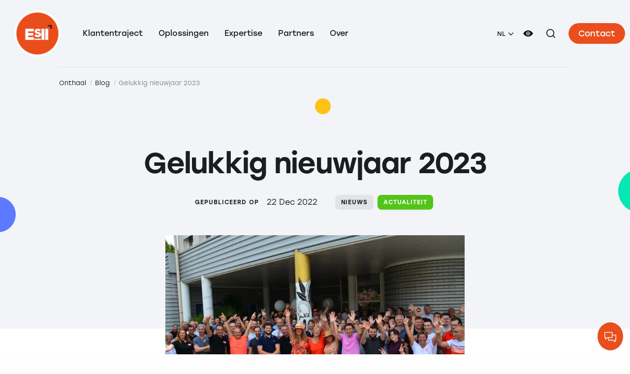

--- FILE ---
content_type: text/html; charset=UTF-8
request_url: https://www.esii.com/nl/blog/gelukkig-nieuwjaar-2023/
body_size: 12228
content:
<!doctype html>
<html class="no-js" lang="nl-NL" prefix="og: https://ogp.me/ns#" dir="ltr">
<head>
<meta charset="UTF-8">
<meta name="viewport" content="width=device-width, initial-scale=1, viewport-fit=cover">
<meta name="author" content="ESII">
<link rel="apple-touch-icon" sizes="180x180" href="https://www.esii.com/app/themes/choosit/apple-touch-icon.png">
<link rel="icon" type="image/png" sizes="32x32" href="https://www.esii.com/app/themes/choosit/favicon-32x32.png">
<link rel="icon" type="image/png" sizes="16x16" href="https://www.esii.com/app/themes/choosit/favicon-16x16.png">
<link rel="manifest" href="https://www.esii.com/app/themes/choosit/site.webmanifest">
<link rel="mask-icon" href="https://www.esii.com/app/themes/choosit/safari-pinned-tab.svg" color="#e94e1c">
<meta name="msapplication-TileColor" content="#ffffff">
<meta name="theme-color" content="#ffffff">
<link rel="alternate" hreflang="fr" href="https://www.esii.com/blog/bonne-annee-2023/" />
<link rel="alternate" hreflang="en" href="https://www.esii.com/en/blog/happy-new-year-2023/" />
<link rel="alternate" hreflang="es" href="https://www.esii.com/es/blog/feliz-ano-nuevo-2023/" />
<link rel="alternate" hreflang="nl" href="https://www.esii.com/nl/blog/gelukkig-nieuwjaar-2023/" />
<link rel="alternate" hreflang="x-default" href="https://www.esii.com/blog/bonne-annee-2023/" />
<!-- Google Tag Manager for WordPress by gtm4wp.com -->
<script data-cfasync="false" data-pagespeed-no-defer>
var gtm4wp_datalayer_name = "dataLayer";
var dataLayer = dataLayer || [];
</script>
<!-- End Google Tag Manager for WordPress by gtm4wp.com -->
<!-- Search Engine Optimization by Rank Math - https://rankmath.com/ -->
<title>Gelukkig nieuwjaar 2023 - ESII</title>
<meta name="description" content="https://youtu.be/-xIsjdIOZ1c"/>
<meta name="robots" content="index, follow, max-snippet:-1, max-video-preview:-1, max-image-preview:large"/>
<link rel="canonical" href="https://www.esii.com/nl/blog/gelukkig-nieuwjaar-2023/" />
<meta property="og:locale" content="nl_NL" />
<meta property="og:type" content="article" />
<meta property="og:title" content="Gelukkig nieuwjaar 2023 - ESII" />
<meta property="og:description" content="https://youtu.be/-xIsjdIOZ1c" />
<meta property="og:url" content="https://www.esii.com/nl/blog/gelukkig-nieuwjaar-2023/" />
<meta property="og:site_name" content="ESII" />
<meta property="og:updated_time" content="2022-12-22T11:21:37+01:00" />
<meta property="og:image" content="https://www.esii.com/app/uploads/2022/07/esii-corporate.webp" />
<meta property="og:image:secure_url" content="https://www.esii.com/app/uploads/2022/07/esii-corporate.webp" />
<meta property="og:image:width" content="780" />
<meta property="og:image:height" content="544" />
<meta property="og:image:alt" content="Gelukkig nieuwjaar 2023" />
<meta property="og:image:type" content="image/webp" />
<meta name="twitter:card" content="summary_large_image" />
<meta name="twitter:title" content="Gelukkig nieuwjaar 2023 - ESII" />
<meta name="twitter:description" content="https://youtu.be/-xIsjdIOZ1c" />
<meta name="twitter:image" content="https://www.esii.com/app/uploads/2022/07/esii-corporate.webp" />
<!-- /Rank Math WordPress SEO plugin -->
<link rel='dns-prefetch' href='//static.addtoany.com' />
<link rel="alternate" type="application/rss+xml" title="ESII &raquo; Feed" href="https://www.esii.com/nl/feed/" />
<link rel="alternate" type="application/rss+xml" title="ESII &raquo; Comments Feed" href="https://www.esii.com/nl/comments/feed/" />
<link rel="alternate" title="oEmbed (JSON)" type="application/json+oembed" href="https://www.esii.com/nl/wp-json/oembed/1.0/embed?url=https%3A%2F%2Fwww.esii.com%2Fnl%2Fblog%2Fgelukkig-nieuwjaar-2023%2F" />
<link rel="alternate" title="oEmbed (XML)" type="text/xml+oembed" href="https://www.esii.com/nl/wp-json/oembed/1.0/embed?url=https%3A%2F%2Fwww.esii.com%2Fnl%2Fblog%2Fgelukkig-nieuwjaar-2023%2F&#038;format=xml" />
<style id='wp-img-auto-sizes-contain-inline-css' type='text/css'>
img:is([sizes=auto i],[sizes^="auto," i]){contain-intrinsic-size:3000px 1500px}
/*# sourceURL=wp-img-auto-sizes-contain-inline-css */
</style>
<!-- <link rel='stylesheet' id='lazyload-video-css-css' href='https://www.esii.com/app/plugins/lazy-load-for-videos/public/css/lazyload-shared.css?ver=2.16.6' type='text/css' media='all' /> -->
<link rel="stylesheet" type="text/css" href="//www.esii.com/app/cache/wpfc-minified/kqbybove/88bzg.css" media="all"/>
<style id='lazyload-video-css-inline-css' type='text/css'>
.entry-content a.lazy-load-youtube, a.lazy-load-youtube, .lazy-load-vimeo{ background-size: cover; }.titletext.youtube { display: none; }.lazy-load-div:before { content: "\25B6"; text-shadow: 0px 0px 60px rgba(0,0,0,0.8); }
/*# sourceURL=lazyload-video-css-inline-css */
</style>
<!-- <link rel='stylesheet' id='addtoany-css' href='https://www.esii.com/app/plugins/add-to-any/addtoany.min.css?ver=1.16' type='text/css' media='all' /> -->
<!-- <link rel='stylesheet' id='css-css' href='https://www.esii.com/app/themes/choosit/dist/main.bundle.css?ver=20220329143531' type='text/css' media='all' /> -->
<link rel="stylesheet" type="text/css" href="//www.esii.com/app/cache/wpfc-minified/2ag7sivg/88bpd.css" media="all"/>
<script src='//www.esii.com/app/cache/wpfc-minified/1s3wiqq4/88bpe.js' type="text/javascript"></script>
<!-- <script type="text/javascript" src="https://www.esii.com/app/themes/choosit/esii/jquery.min.js?ver=3.6.0" id="jquery-js"></script> -->
<script type="text/javascript" id="wpml-cookie-js-extra">
/* <![CDATA[ */
var wpml_cookies = {"wp-wpml_current_language":{"value":"nl","expires":1,"path":"/"}};
var wpml_cookies = {"wp-wpml_current_language":{"value":"nl","expires":1,"path":"/"}};
var wpml_cookies = {"wp-wpml_current_language":{"value":"nl","expires":1,"path":"/"}};
//# sourceURL=wpml-cookie-js-extra
/* ]]> */
</script>
<script src='//www.esii.com/app/cache/wpfc-minified/89ki36mu/88bpd.js' type="text/javascript"></script>
<!-- <script type="text/javascript" src="https://www.esii.com/app/plugins/sitepress-multilingual-cms/res/js/cookies/language-cookie.js?ver=4.5.14" id="wpml-cookie-js"></script> -->
<script type="text/javascript" id="addtoany-core-js-before">
/* <![CDATA[ */
window.a2a_config=window.a2a_config||{};a2a_config.callbacks=[];a2a_config.overlays=[];a2a_config.templates={};a2a_localize = {
Share: "Share",
Save: "Save",
Subscribe: "Subscribe",
Email: "Email",
Bookmark: "Bookmark",
ShowAll: "Show all",
ShowLess: "Show less",
FindServices: "Find service(s)",
FindAnyServiceToAddTo: "Instantly find any service to add to",
PoweredBy: "Powered by",
ShareViaEmail: "Share via email",
SubscribeViaEmail: "Subscribe via email",
BookmarkInYourBrowser: "Bookmark in your browser",
BookmarkInstructions: "Press Ctrl+D or \u2318+D to bookmark this page",
AddToYourFavorites: "Add to your favorites",
SendFromWebOrProgram: "Send from any email address or email program",
EmailProgram: "Email program",
More: "More&#8230;",
ThanksForSharing: "Thanks for sharing!",
ThanksForFollowing: "Thanks for following!"
};
//# sourceURL=addtoany-core-js-before
/* ]]> */
</script>
<script type="text/javascript" defer src="https://static.addtoany.com/menu/page.js" id="addtoany-core-js"></script>
<script src='//www.esii.com/app/cache/wpfc-minified/mcnurkis/88bpd.js' type="text/javascript"></script>
<!-- <script type="text/javascript" defer src="https://www.esii.com/app/plugins/add-to-any/addtoany.min.js?ver=1.1" id="addtoany-jquery-js"></script> -->
<link rel="https://api.w.org/" href="https://www.esii.com/nl/wp-json/" /><link rel="alternate" title="JSON" type="application/json" href="https://www.esii.com/nl/wp-json/wp/v2/article/16651" /><link rel="EditURI" type="application/rsd+xml" title="RSD" href="https://www.esii.com/wp/xmlrpc.php?rsd" />
<link rel='shortlink' href='https://www.esii.com/nl/?p=16651' />
<link rel="canonical" href="https://www.esii.com/nl/blog/gelukkig-nieuwjaar-2023/" /><meta name="generator" content="WPML ver:4.5.14 stt:37,1,4,3,27,2;" />
<!-- Google Tag Manager for WordPress by gtm4wp.com -->
<!-- GTM Container placement set to footer -->
<script data-cfasync="false" data-pagespeed-no-defer>
var dataLayer_content = {"pagePostType":"article","pagePostType2":"single-article","pagePostAuthor":"Ludovic"};
dataLayer.push( dataLayer_content );
</script>
<script data-cfasync="false" data-pagespeed-no-defer>
if (typeof gtag == "undefined") {
function gtag(){dataLayer.push(arguments);}
}
gtag("consent", "default", {
"analytics_storage": "denied",
"ad_storage": "denied",
"ad_user_data": "denied",
"ad_personalization": "denied",
"functionality_storage": "denied",
"security_storage": "denied",
"personalization_storage": "denied",
});
</script>
<script data-cfasync="false" data-pagespeed-no-defer>
(function(w,d,s,l,i){w[l]=w[l]||[];w[l].push({'gtm.start':
new Date().getTime(),event:'gtm.js'});var f=d.getElementsByTagName(s)[0],
j=d.createElement(s),dl=l!='dataLayer'?'&l='+l:'';j.async=true;j.src=
'//www.googletagmanager.com/gtm.js?id='+i+dl;f.parentNode.insertBefore(j,f);
})(window,document,'script','dataLayer','GTM-TFGPQSL');
</script>
<!-- End Google Tag Manager for WordPress by gtm4wp.com -->
<style id='wp-block-embed-inline-css' type='text/css'>
.wp-block-embed.alignleft,.wp-block-embed.alignright,.wp-block[data-align=left]>[data-type="core/embed"],.wp-block[data-align=right]>[data-type="core/embed"]{max-width:360px;width:100%}.wp-block-embed.alignleft .wp-block-embed__wrapper,.wp-block-embed.alignright .wp-block-embed__wrapper,.wp-block[data-align=left]>[data-type="core/embed"] .wp-block-embed__wrapper,.wp-block[data-align=right]>[data-type="core/embed"] .wp-block-embed__wrapper{min-width:280px}.wp-block-cover .wp-block-embed{min-height:240px;min-width:320px}.wp-block-embed{overflow-wrap:break-word}.wp-block-embed :where(figcaption){margin-bottom:1em;margin-top:.5em}.wp-block-embed iframe{max-width:100%}.wp-block-embed__wrapper{position:relative}.wp-embed-responsive .wp-has-aspect-ratio .wp-block-embed__wrapper:before{content:"";display:block;padding-top:50%}.wp-embed-responsive .wp-has-aspect-ratio iframe{bottom:0;height:100%;left:0;position:absolute;right:0;top:0;width:100%}.wp-embed-responsive .wp-embed-aspect-21-9 .wp-block-embed__wrapper:before{padding-top:42.85%}.wp-embed-responsive .wp-embed-aspect-18-9 .wp-block-embed__wrapper:before{padding-top:50%}.wp-embed-responsive .wp-embed-aspect-16-9 .wp-block-embed__wrapper:before{padding-top:56.25%}.wp-embed-responsive .wp-embed-aspect-4-3 .wp-block-embed__wrapper:before{padding-top:75%}.wp-embed-responsive .wp-embed-aspect-1-1 .wp-block-embed__wrapper:before{padding-top:100%}.wp-embed-responsive .wp-embed-aspect-9-16 .wp-block-embed__wrapper:before{padding-top:177.77%}.wp-embed-responsive .wp-embed-aspect-1-2 .wp-block-embed__wrapper:before{padding-top:200%}
/*# sourceURL=https://www.esii.com/wp/wp-includes/blocks/embed/style.min.css */
</style>
<style id='global-styles-inline-css' type='text/css'>
:root{--wp--preset--aspect-ratio--square: 1;--wp--preset--aspect-ratio--4-3: 4/3;--wp--preset--aspect-ratio--3-4: 3/4;--wp--preset--aspect-ratio--3-2: 3/2;--wp--preset--aspect-ratio--2-3: 2/3;--wp--preset--aspect-ratio--16-9: 16/9;--wp--preset--aspect-ratio--9-16: 9/16;--wp--preset--gradient--vivid-cyan-blue-to-vivid-purple: linear-gradient(135deg,rgb(6,147,227) 0%,rgb(155,81,224) 100%);--wp--preset--gradient--light-green-cyan-to-vivid-green-cyan: linear-gradient(135deg,rgb(122,220,180) 0%,rgb(0,208,130) 100%);--wp--preset--gradient--luminous-vivid-amber-to-luminous-vivid-orange: linear-gradient(135deg,rgb(252,185,0) 0%,rgb(255,105,0) 100%);--wp--preset--gradient--luminous-vivid-orange-to-vivid-red: linear-gradient(135deg,rgb(255,105,0) 0%,rgb(207,46,46) 100%);--wp--preset--gradient--very-light-gray-to-cyan-bluish-gray: linear-gradient(135deg,rgb(238,238,238) 0%,rgb(169,184,195) 100%);--wp--preset--gradient--cool-to-warm-spectrum: linear-gradient(135deg,rgb(74,234,220) 0%,rgb(151,120,209) 20%,rgb(207,42,186) 40%,rgb(238,44,130) 60%,rgb(251,105,98) 80%,rgb(254,248,76) 100%);--wp--preset--gradient--blush-light-purple: linear-gradient(135deg,rgb(255,206,236) 0%,rgb(152,150,240) 100%);--wp--preset--gradient--blush-bordeaux: linear-gradient(135deg,rgb(254,205,165) 0%,rgb(254,45,45) 50%,rgb(107,0,62) 100%);--wp--preset--gradient--luminous-dusk: linear-gradient(135deg,rgb(255,203,112) 0%,rgb(199,81,192) 50%,rgb(65,88,208) 100%);--wp--preset--gradient--pale-ocean: linear-gradient(135deg,rgb(255,245,203) 0%,rgb(182,227,212) 50%,rgb(51,167,181) 100%);--wp--preset--gradient--electric-grass: linear-gradient(135deg,rgb(202,248,128) 0%,rgb(113,206,126) 100%);--wp--preset--gradient--midnight: linear-gradient(135deg,rgb(2,3,129) 0%,rgb(40,116,252) 100%);--wp--preset--font-size--small: 13px;--wp--preset--font-size--medium: 20px;--wp--preset--font-size--large: 36px;--wp--preset--font-size--x-large: 42px;--wp--preset--spacing--20: 0.44rem;--wp--preset--spacing--30: 0.67rem;--wp--preset--spacing--40: 1rem;--wp--preset--spacing--50: 1.5rem;--wp--preset--spacing--60: 2.25rem;--wp--preset--spacing--70: 3.38rem;--wp--preset--spacing--80: 5.06rem;--wp--preset--shadow--natural: 6px 6px 9px rgba(0, 0, 0, 0.2);--wp--preset--shadow--deep: 12px 12px 50px rgba(0, 0, 0, 0.4);--wp--preset--shadow--sharp: 6px 6px 0px rgba(0, 0, 0, 0.2);--wp--preset--shadow--outlined: 6px 6px 0px -3px rgb(255, 255, 255), 6px 6px rgb(0, 0, 0);--wp--preset--shadow--crisp: 6px 6px 0px rgb(0, 0, 0);}:where(.is-layout-flex){gap: 0.5em;}:where(.is-layout-grid){gap: 0.5em;}body .is-layout-flex{display: flex;}.is-layout-flex{flex-wrap: wrap;align-items: center;}.is-layout-flex > :is(*, div){margin: 0;}body .is-layout-grid{display: grid;}.is-layout-grid > :is(*, div){margin: 0;}:where(.wp-block-columns.is-layout-flex){gap: 2em;}:where(.wp-block-columns.is-layout-grid){gap: 2em;}:where(.wp-block-post-template.is-layout-flex){gap: 1.25em;}:where(.wp-block-post-template.is-layout-grid){gap: 1.25em;}.has-vivid-cyan-blue-to-vivid-purple-gradient-background{background: var(--wp--preset--gradient--vivid-cyan-blue-to-vivid-purple) !important;}.has-light-green-cyan-to-vivid-green-cyan-gradient-background{background: var(--wp--preset--gradient--light-green-cyan-to-vivid-green-cyan) !important;}.has-luminous-vivid-amber-to-luminous-vivid-orange-gradient-background{background: var(--wp--preset--gradient--luminous-vivid-amber-to-luminous-vivid-orange) !important;}.has-luminous-vivid-orange-to-vivid-red-gradient-background{background: var(--wp--preset--gradient--luminous-vivid-orange-to-vivid-red) !important;}.has-very-light-gray-to-cyan-bluish-gray-gradient-background{background: var(--wp--preset--gradient--very-light-gray-to-cyan-bluish-gray) !important;}.has-cool-to-warm-spectrum-gradient-background{background: var(--wp--preset--gradient--cool-to-warm-spectrum) !important;}.has-blush-light-purple-gradient-background{background: var(--wp--preset--gradient--blush-light-purple) !important;}.has-blush-bordeaux-gradient-background{background: var(--wp--preset--gradient--blush-bordeaux) !important;}.has-luminous-dusk-gradient-background{background: var(--wp--preset--gradient--luminous-dusk) !important;}.has-pale-ocean-gradient-background{background: var(--wp--preset--gradient--pale-ocean) !important;}.has-electric-grass-gradient-background{background: var(--wp--preset--gradient--electric-grass) !important;}.has-midnight-gradient-background{background: var(--wp--preset--gradient--midnight) !important;}.has-small-font-size{font-size: var(--wp--preset--font-size--small) !important;}.has-medium-font-size{font-size: var(--wp--preset--font-size--medium) !important;}.has-large-font-size{font-size: var(--wp--preset--font-size--large) !important;}.has-x-large-font-size{font-size: var(--wp--preset--font-size--x-large) !important;}
/*# sourceURL=global-styles-inline-css */
</style>
</head>
<body class="wp-singular article-template-default single single-article postid-16651 wp-theme-choosit gelukkig-nieuwjaar-2023">
<div id='openesii' style='display:none;'><div id='rappelclose' style='display:block;' class='rishort'><a href='https://www.esii.com/en/contact-us/'><img alt='Button sent' width='24px' height='24px' src='/app/plugins/esiichatbot/discuter.png'></a></div></div><div id="top" class="site-wrapper">
<header class="header js-fixed-header">
<div class="header__container">
<div class="header__grid">
<div class="header__logo">
<!--<a href="https://www.esii.com/nl/">
<img src="https://www.esii.com/app/themes/choosit/dist/img/logo-esii-cercle.svg" width="120" height="120" alt="ESII">
</a>-->
<a href="https://www.esii.com/nl/">   
<img src="https://www.esii.com/app/themes/choosit/dist/img/ESII-logo-file-attente.png" width="120" height="120" alt="ESII logo">
</a>
</div>
<div class="header__content">
<ul class="header__nav bigmenu menu" data-dropdown-menu>
<li class="menu-item-disabled menu-item menu-item-type-custom menu-item-object-custom menu-item-13186 menu-item-has-children"><!-- parcours visiteur,sol,exp etc--> 
<a>Klantentraject</a>
<ul class="menu submenu is-dropdown-submenu"><!--sous menu selectionné-->
<li class="populate_activities menu-item-disabled menu-item menu-item-type-custom menu-item-object-custom menu-item-13188">
<a  >
Sectoren van activiteit
</a>
<ul class="menu">
<li class="menu-item-">
<a href="https://www.esii.com/secteur-dactivite/corporate-accueil-bureau/" >
<img src="https://www.esii.com/app/uploads/2024/03/PictoCorporate.png"
srcset="https://www.esii.com/app/uploads/2024/03/PictoCorporate.png 90w"
sizes="90px"
width="90"
height="90"
alt=""
class=""
>
<span>Corporate</span>
</a>
</li>
<li class="menu-item-">
<a href="https://www.esii.com/nl/klantentraject/" >
<img src="https://www.esii.com/app/uploads/2021/12/Retail-1.png"
srcset="https://www.esii.com/app/uploads/2021/12/Retail-1.png 90w"
sizes="90px"
width="90"
height="90"
alt="retail sectoren"
class=""
>
<span>Retail</span>
</a>
</li>
<li class="menu-item-">
<a href="https://www.esii.com/nl/gezondheidssector/" >
<img src="https://www.esii.com/app/uploads/2021/11/sante@2x.png"
srcset="https://www.esii.com/app/uploads/2021/11/sante@2x.png 90w"
sizes="90px"
width="90"
height="90"
alt="gezondheidssector"
class=""
>
<span>Gezondheid</span>
</a>
</li>
<li class="menu-item-">
<a href="https://www.esii.com/nl/burgertraject/" >
<img src="https://www.esii.com/app/uploads/2021/12/SecteurPublic-2.png"
srcset="https://www.esii.com/app/uploads/2021/12/SecteurPublic-2.png 90w"
sizes="90px"
width="90"
height="90"
alt=""
class=""
>
<span>Overheid</span>
</a>
</li>
<li class="menu-item-">
<a href="https://www.esii.com/nl/financiele-diensten/" >
<img src="https://www.esii.com/app/uploads/2021/12/Finance-1.png"
srcset="https://www.esii.com/app/uploads/2021/12/Finance-1.png 90w"
sizes="90px"
width="90"
height="90"
alt=""
class=""
>
<span>Financiën</span>
</a>
</li>
</ul>
</li>
<li class="menu-item-disabled menu-item menu-item-type-custom menu-item-object-custom menu-item-13191 menu-item-has-children">
<a  >
Onze klanten
</a>
<ul class="menu">
<li class=" menu-item menu-item-type-custom menu-item-object-custom menu-item-13192">
<a href="/nl/blog/?_type=use_case" >
<span>Klantengetuigenissen</span>
</a>
</li>
</ul>
</li>
<li class="menu-footer">
<p>Een project ? <a role="menuitem" href="https://www.esii.com/nl/neem-contact-met-ons-op/">Neem contact op met onze projectteams</a></p>
</li>
</ul>
</li>
<li class="menu-item-disabled menu-item menu-item-type-custom menu-item-object-custom menu-item-13193 menu-item-has-children"><!-- parcours visiteur,sol,exp etc--> 
<a>Oplossingen</a>
<ul class="menu submenu is-dropdown-submenu"><!--sous menu selectionné-->
<li class="menu-item-disabled menu-item menu-item-type-custom menu-item-object-custom menu-item-13195 menu-item-has-children">
<a  >
Je behoeften
</a>
<ul class="menu">
<li class=" menu-item menu-item-type-post_type menu-item-object-page menu-item-13196">
<a href="https://www.esii.com/nl/beheer-wachtrij/" >
<span>Beheer wachtrij</span>
</a>
</li>
<li class=" menu-item menu-item-type-post_type menu-item-object-page menu-item-13197">
<a href="https://www.esii.com/nl/interactieve-kiosken/" >
<span>Interactieve kiosken</span>
</a>
</li>
<li class=" menu-item menu-item-type-post_type menu-item-object-page menu-item-13198">
<a href="https://www.esii.com/nl/business-intelligence/" >
<span>Business intelligence</span>
</a>
</li>
</ul>
</li>
<li class="populate_solutions menu-item-disabled menu-item menu-item-type-post_type_archive menu-item-object-solution menu-item-13200">
<a  >
Oplossingen
</a>
<ul class="menu">
<li class="menu-item-">
<a href="https://www.esii.com/nl/solutions/software-voor-onlineafspraken/" >
<img src="https://www.esii.com/app/uploads/2021/10/rdv@2x.png"
srcset="https://www.esii.com/app/uploads/2021/10/rdv@2x.png 90w"
sizes="90px"
width="90"
height="90"
alt=""
class=""
>
<span>Onlineafspraak</span>
</a>
</li>
<li class="menu-item-">
<a href="https://www.esii.com/nl/solutions/oplossing-voor-klantentelling/" >
<img src="https://www.esii.com/app/uploads/2021/10/comptage@2x.png"
srcset="https://www.esii.com/app/uploads/2021/10/comptage@2x.png 90w"
sizes="90px"
width="90"
height="90"
alt=""
class=""
>
<span>Klantentelling</span>
</a>
</li>
<li class="menu-item-">
<a href="https://www.esii.com/nl/solutions/digitaal-ticket-op-smartphone/" >
<img src="https://www.esii.com/app/uploads/2022/01/TicketVirtuel-1.png"
srcset="https://www.esii.com/app/uploads/2022/01/TicketVirtuel-1.png 90w"
sizes="90px"
width="90"
height="90"
alt="VirtueelTicket 1"
class=""
>
<span>Digitaal ticket</span>
</a>
</li>
<li class="menu-item-">
<a href="https://www.esii.com/nl/solutions/beheer-de-dynamische-berichtgeving-op-al-uw-schermen/" >
<img src="https://www.esii.com/app/uploads/2021/10/affichage-dynamique@2x.png"
srcset="https://www.esii.com/app/uploads/2021/10/affichage-dynamique@2x.png 90w"
sizes="90px"
width="90"
height="90"
alt="communication dynamique"
class=""
>
<span>Dynamische berichtgeving</span>
</a>
</li>
<li class="menu-item-">
<a href="https://www.esii.com/nl/solutions/iot-gekoppeld-ticket/" >
<img src="https://www.esii.com/app/uploads/2022/01/Ticket-Iot-Weasy.png"
srcset="https://www.esii.com/app/uploads/2022/01/Ticket-Iot-Weasy.png 90w"
sizes="90px"
width="90"
height="90"
alt="Iot Ticket Weasy"
class=""
>
<span>IoT-gekoppeld ticket</span>
</a>
</li>
<li class="menu-item-">
<a href="https://www.esii.com/nl/solutions/software-voor-tevredenheidsenquetes/" >
<img src="https://www.esii.com/app/uploads/2022/01/EnqueteSatisfaction-1.png"
srcset="https://www.esii.com/app/uploads/2022/01/EnqueteSatisfaction-1.png 90w"
sizes="90px"
width="90"
height="90"
alt="Tevredenheidsenquête 1"
class=""
>
<span>Tevredenheidsenquête</span>
</a>
</li>
<li class="menu-item-">
<a href="https://www.esii.com/nl/solutions/unieke-wachtrij-aan-kassa/" >
<img src="https://www.esii.com/app/uploads/2022/01/FileUnique-1.png"
srcset="https://www.esii.com/app/uploads/2022/01/FileUnique-1.png 90w"
sizes="90px"
width="90"
height="90"
alt="UniekeWachtrij 1"
class=""
>
<span>Unieke wachtrij aan kassa</span>
</a>
</li>
<li class="menu-item-">
<a href="https://www.esii.com/nl/solutions/click-and-collect-oplossing/" >
<img src="https://www.esii.com/app/uploads/2021/10/click-n-collect@2x.png"
srcset="https://www.esii.com/app/uploads/2021/10/click-n-collect@2x.png 90w"
sizes="90px"
width="90"
height="90"
alt=""
class=""
>
<span>Click & Collect</span>
</a>
</li>
</ul>
</li>
<li class="menu-footer">
<p>Een vraag ? <a role="menuitem" href="https://www.esii.com/nl/neem-contact-met-ons-op/?type=project">Neem contact op met onze projectteams</a></p>
</li>
</ul>
</li>
<li class="menu-item-disabled menu-item menu-item-type-custom menu-item-object-custom menu-item-13201 menu-item-has-children"><!-- parcours visiteur,sol,exp etc--> 
<a>Expertise</a>
<ul class="menu submenu is-dropdown-submenu"><!--sous menu selectionné-->
<li class="menu-item-disabled menu-item menu-item-type-custom menu-item-object-custom menu-item-13202 menu-item-has-children">
<a  >
Technische expertise
</a>
<ul class="menu">
<li class=" menu-item menu-item-type-post_type menu-item-object-page menu-item-13203">
<a href="https://www.esii.com/nl/esii-en-de-gdpr-richtlijnen/" >
<span>ESII en de GDPR-richtlijnen</span>
</a>
</li>
<li class=" menu-item menu-item-type-post_type menu-item-object-page menu-item-13204">
<a href="https://www.esii.com/nl/beveiliging/" >
<span>Beveiliging</span>
</a>
</li>
<li class=" menu-item menu-item-type-post_type menu-item-object-page menu-item-13205">
<a href="https://www.esii.com/nl/hosting-van-onze-oplossingen/" >
<span>Hosting van onze oplossingen</span>
</a>
</li>
</ul>
</li>
<li class="menu-item-disabled menu-item menu-item-type-custom menu-item-object-custom menu-item-13206 menu-item-has-children">
<a  >
Een project
</a>
<ul class="menu">
<li class=" menu-item menu-item-type-post_type menu-item-object-page menu-item-13207">
<a href="https://www.esii.com/nl/een-project-met-esii-uitvoeren/" >
<span>Een project met ESII</span>
</a>
</li>
<li class=" menu-item menu-item-type-post_type menu-item-object-page menu-item-13208">
<a href="https://www.esii.com/nl/technische-ondersteuning/" >
<span>Technische Ondersteuning</span>
</a>
</li>
</ul>
</li>
<li class="menu-item-disabled menu-item menu-item-type-custom menu-item-object-custom menu-item-13209 menu-item-has-children">
<a  >
Onze diensten
</a>
<ul class="menu">
<li class=" menu-item menu-item-type-post_type menu-item-object-page menu-item-13210">
<a href="https://www.esii.com/nl/innovatie/" >
<span>Innovatie</span>
</a>
</li>
<li class=" menu-item menu-item-type-post_type menu-item-object-page menu-item-13211">
<a href="https://www.esii.com/nl/opleiding/" >
<span>Opleiding</span>
</a>
</li>
<li class=" menu-item menu-item-type-post_type menu-item-object-page menu-item-13212">
<a href="https://www.esii.com/nl/ondersteuning/" >
<span>Ondersteuning</span>
</a>
</li>
</ul>
</li>
<li class="menu-footer">
<p>Een vraag ? <a role="menuitem" href="https://www.esii.com/nl/neem-contact-met-ons-op/?type=project">Neem contact op met onze projectteams</a></p>
</li>
</ul>
</li>
<li class="menu-item-disabled menu-item menu-item-type-custom menu-item-object-custom menu-item-13213 menu-item-has-children"><!-- parcours visiteur,sol,exp etc--> 
<a>Partners</a>
<ul class="menu submenu is-dropdown-submenu"><!--sous menu selectionné-->
<li class="menu-item-disabled menu-item menu-item-type-custom menu-item-object-custom menu-item-13214 menu-item-has-children">
<a  >
Partners
</a>
<ul class="menu">
<li class=" menu-item menu-item-type-post_type menu-item-object-page menu-item-13215">
<a href="https://www.esii.com/nl/word-partner/" >
<span>Word partner</span>
</a>
</li>
<li class=" menu-item menu-item-type-post_type menu-item-object-page menu-item-13216">
<a href="https://www.esii.com/nl/internationaal-netwerk-van-distributeurs/" >
<span>Internationaal netwerk van distributeurs</span>
</a>
</li>
<li class=" menu-item menu-item-type-post_type menu-item-object-page menu-item-13217">
<a href="https://www.esii.com/nl/onze-filialen/" >
<span>Onze filialen</span>
</a>
</li>
</ul>
</li>
<li class="menu-item-disabled menu-item menu-item-type-custom menu-item-object-custom menu-item-13218 menu-item-has-children">
<a  >
Partners toegang
</a>
<ul class="menu">
<li class=" menu-item menu-item-type-custom menu-item-object-custom menu-item-13219">
<a href="https://extranet.esii.com/" >
<span>Mijn rekening</span>
</a>
</li>
</ul>
</li>
<li class="menu-footer">
<p>Geïnteresseerd in het doorverkopen van onze oplossingen ? <a role="menuitem" href="https://www.esii.com/nl/neem-contact-met-ons-op/?type=project?type=other">Een partner worden</a></p>
</li>
</ul>
</li>
<li class="menu-item-disabled menu-item menu-item-type-custom menu-item-object-custom menu-item-13220 menu-item-has-children"><!-- parcours visiteur,sol,exp etc--> 
<a>Over</a>
<ul class="menu submenu is-dropdown-submenu"><!--sous menu selectionné-->
<li class="menu-item-disabled menu-item menu-item-type-custom menu-item-object-custom menu-item-13221 menu-item-has-children">
<a  >
Over ons
</a>
<ul class="menu">
<li class=" menu-item menu-item-type-post_type menu-item-object-page menu-item-13222">
<a href="https://www.esii.com/nl/wie-zijn-we/" >
<span>Wie zijn we?</span>
</a>
</li>
<li class=" menu-item menu-item-type-post_type menu-item-object-page menu-item-13223">
<a href="https://www.esii.com/nl/onze-mvo-engagementen/" >
<span>Onze MVO-engagementen</span>
</a>
</li>
<li class=" menu-item menu-item-type-custom menu-item-object-custom menu-item-13224">
<a href="/nl/blog/?_type=use_case" >
<span>Klantengetuigenissen</span>
</a>
</li>
</ul>
</li>
<li class="menu-item-disabled menu-item menu-item-type-custom menu-item-object-custom menu-item-13225 menu-item-has-children">
<a  >
Publicaties
</a>
<ul class="menu">
<li class=" menu-item menu-item-type-custom menu-item-object-custom menu-item-13226">
<a href="/nl/blog/" >
<span>Nieuw</span>
</a>
</li>
</ul>
</li>
</ul>
</li>
</ul>
<div class="header__extras">
<ul class="dropdown menu horizontal" data-dropdown-menu>
<li class="languages">
<a>
<span>nl</span>
</a>
<ul class="menu">
<li>
<a href="https://ar.esii.com/" target="_blank">
<span>AR</span>
</a>
</li>
<li>
<a href="https://www.esii.ca" target="_blank">
<span>CA</span>
</a>
</li>
<li>
<a href="https://www.esii.com/en/blog/happy-new-year-2023/">
<span>en</span>
</a>
</li>
<li>
<a href="https://www.esii.com/es/blog/feliz-ano-nuevo-2023/">
<span>es</span>
</a>
</li>
<li>
<a href="https://www.esii.com/blog/bonne-annee-2023/">
<span>fr</span>
</a>
</li>
</ul>
</li>
<li class="rgaabutton"></li>
<li class="search">
<div class="search-module">
<div class="search-module__display js-search-module-display">
<div class="search-module__bg js-search-module-bg"></div>
<div class="search-module__backdrop js-search-module-backdrop"></div>
<div class="search-module__container js-search-module-container">
<div class="search-module__content js-search-module-content">
<form role="search" method="get" class="search-module__form" action="https://www.esii.com/nl/">
<div class="search-module__field">
<label for="s" class="visually-hidden">Search on the site</label>
<input type="search" placeholder="" value="" name="s" id="s" required>
<span class="underline"></span>
</div>
<div class="search-module__submit">
<button type="submit" class="button">
<span>Search</span>
</button>
</div>
</form>
</div>
<div class="search-module__close">
<button type="button" name="button" class="js-search-module-close">
<span class="search-module__close__btn">Close</span>
</button>
</div>
</div>
</div>
<div class="search-module__open">
<button type="button" name="button" class="js-search-module-open" aria-label="Search on the site">
<svg class="icon icon-search">
<use xlink:href="https://www.esii.com/app/themes/choosit/dist/img/spritemap.svg#sprite-search"></use>
</svg>
</button>
</div>
</div>
</li>
<li class="button menu-item menu-item-type-post_type menu-item-object-page menu-item-13233">
<a href="https://www.esii.com/nl/neem-contact-met-ons-op/" >
Contact
</a>
</li>
</ul>
<button class="burger js-menu-toggle" aria-label="menu">
<span class="burger__stripes"></span>
</button>
</div>
</div>
</div>
</div>
</header>
<script type="text/javascript">function getCookie(e){let o=e+"=",t=decodeURIComponent(document.cookie).split(";");for(let e=0;e<t.length;e++){let n=t[e];for(;" "==n.charAt(0);)n=n.substring(1);if(0==n.indexOf(o))return n.substring(o.length,n.length)}return""}let username=getCookie("ESIIRGAA");"1"==username&&($("body").addClass("rgaa"),$(".rgaabutton").css("background","url(/app/themes/rgaa-off.png) no-repeat scroll 0% 0% / 100% padding-box border-box "));</script>
<main class="main">
<section class="hero hero--big">
<section class="breadcrumb">
<div class="breadcrumb__container">
<nav class="breadcrumb__nav" role="navigation">
<ul class="breadcrumb__list">
<li class="breadcrumb__item">
<a class="breadcrumb__link" rel="nofollow" href="https://www.esii.com/nl/">                  Onthaal
</a>              </li>
<li class="breadcrumb__item">
<a class="breadcrumb__link" rel="nofollow" href="https://www.esii.com/nl/blog/">                  Blog
</a>              </li>
<li class="breadcrumb__item">
Gelukkig nieuwjaar 2023
</li>
</ul>
</nav>
</div>
</section>
<header class="hero__header">
<div class="hero__container">
<div class="hero__inner">
<div class="hero__heading">
<h1 class="hero__title js-split-text">Gelukkig nieuwjaar 2023</h1>
</div>
<div class="hero__metas">
<div class="date">
<span class="date__label">Gepubliceerd op</span>
<time class="date__value">22 Dec 2022</time>
</div>
<ul class="labels">
<li class="labels__item">
<span class="label label--post">Nieuws</span>
</li>
<li class="labels__item">
<span class="label label--actualiteit" >Actualiteit</span>
</li>
</ul>
</div>
</div>
</div>
</header>
<div class="hero__img">
<div class="hero__img-container">
<div class="hero__img-grid">
<div class="hero__img-inner">
<div class="hero__img-holder">
<img src="https://www.esii.com/app/uploads/2022/07/esii-corporate.webp" srcset="https://www.esii.com/app/uploads/2022/07/esii-corporate-568x544.webp 568w, https://www.esii.com/app/uploads/2022/07/esii-corporate.webp 840w" sizes="(max-width: 639px) 568px, 840px" alt="">
</div>
</div>
</div>
</div>
</div>
</section>
<article class="article news" data-post-type="article">
<section class="ps-block ps-block--intro">
<div class="ps-block__container">
<div class="ps-block__grid">
<div class="ps-block__content">
<p>ESII wenst U een gellukig nieuwjaar 2023!<br>
ESII besteedt tijd aan het essentiële</p>
</div>
</div>
</div>
</section>
<section class="ps-block ps-block--embed">
<div class="ps-block__container">
<div class="ps-block__grid">
<div class="ps-block__content">
<figure class="wp-block-embed is-type-video is-provider-youtube wp-block-embed-youtube"><div class="wp-block-embed__wrapper">
<div class="container-lazyload preview-lazyload container-youtube js-lazyload--not-loaded"><a href="https://youtu.be/-xIsjdIOZ1c" class="lazy-load-youtube preview-lazyload preview-youtube" data-video-title="Gellukig Nieuwjaar 2023" title="Play video &quot;Gellukig Nieuwjaar 2023&quot;" target="_blank" rel="noopener">https://youtu.be/-xIsjdIOZ1c</a><noscript>Video can&#8217;t be loaded because JavaScript is disabled: <a href="https://youtu.be/-xIsjdIOZ1c" title="Gellukig Nieuwjaar 2023" target="_blank" rel="noopener">Gellukig Nieuwjaar 2023 (https://youtu.be/-xIsjdIOZ1c)</a></noscript></div>
</div></figure>
</div>
</div>
</div>
</section>
<section class="ps-block ps-block--heading">
<div class="ps-block__container">
<div class="ps-block__grid">
<div class="ps-block__content">
<div class="ps-block__body">
<div class="ps-block__item">
<h3>Articles reliés</h3>
</div>
</div>
</div>
</div>
</div>
</section>
<section class="ps-block ps-block--internal-links">
<div class="ps-block__container">
<div class="ps-block__grid">
<svg class="ps-block__blob" xmlns="http://www.w3.org/2000/svg" width="641.356" height="596.235" viewBox="0 0 641.356 596.235">
<path d="M544.187,105.65c61.378,63.04,107.514,153.039,95.156,238.475-12.77,85.436-83.21,166.311-173.423,211.932-89.8,45.207-198.963,55.161-287.116,14.931S23.506,440.345,5.381,343.3C-13.156,245.832,17.327,142.147,79.528,79.521c62.2-63.04,155.71-85.022,240.98-78.386S482.809,43.024,544.187,105.65Z" fill="#f2f4f8"/>
</svg>
<ul class="ps-block__list">
<li class="posts__item js-posts-list-item minnie" data-maxnumpages="">
<article class="card">
<div class="card__thumb">
<figure class="news lazy-image">
<img src="data:image/svg+xml,%3Csvg xmlns='http://www.w3.org/2000/svg' viewBox='0 0 568 358'%3E%3C/svg%3E"
data-src="https://www.esii.com/app/uploads/2025/12/2026-new-year-568x358.webp"
data-srcset="https://www.esii.com/app/uploads/2025/12/2026-new-year-568x358.webp 568w"
sizes="568px"
width="568"
height="358"
alt=""
>
</figure>
</div>
<div class="card__content">
<ul class="card__labels labels">
<li class="labels__item">
<span class="label label--post">
Nieuws
</span>
</li>
<li class="labels__item">
<span class="label label--actualiteit" style="color: white; background-color:#52c41a">Actualiteit</span>
</li>
</ul>
<h3 class="card__title">
<a href="https://www.esii.com/nl/blog/vrolijk-kerstfeest-en-een-voorspoedig-2026/">Vrolijk Kerstfeest en een voorspoedig 2026</a>
</h3>
</div>
<footer class="card__footer">
<time datetime="2025-12-18 17:30:00">18 Dec 2025</time>
<button class="card__link" aria-label="Lire l'article">
<svg class="icon icon-chevron-right">
<use xlink:href="https://www.esii.com/app/themes/choosit/dist/img/spritemap.svg#sprite-chevron-right"></use>
</svg>
</button>
</footer>
</article>
</li>
<li class="posts__item js-posts-list-item minnie" data-maxnumpages="">
<article class="card">
<div class="card__thumb">
<figure class="news lazy-image">
<img src="data:image/svg+xml,%3Csvg xmlns='http://www.w3.org/2000/svg' viewBox='0 0 568 358'%3E%3C/svg%3E"
data-src="https://www.esii.com/app/uploads/2024/12/gelukkig-nieuwjaar_2025_NL-2-568x358.webp"
data-srcset="https://www.esii.com/app/uploads/2024/12/gelukkig-nieuwjaar_2025_NL-2-568x358.webp 568w"
sizes="568px"
width="568"
height="358"
alt="gelukkig nieuwjaar 2025 NL"
>
</figure>
</div>
<div class="card__content">
<ul class="card__labels labels">
<li class="labels__item">
<span class="label label--post">
Nieuws
</span>
</li>
<li class="labels__item">
<span class="label label--actualiteit" style="color: white; background-color:#52c41a">Actualiteit</span>
</li>
<li class="labels__item">
<span class="label label--coporate-nl" style="color: white; background-color:#f5222d">Corporate</span>
</li>
</ul>
<h3 class="card__title">
<a href="https://www.esii.com/nl/blog/gelukkig-nieuwjaar-2025/">De beste oplossing om uw onthaal in 2025 te beheren!</a>
</h3>
</div>
<footer class="card__footer">
<time datetime="2024-12-20 11:39:00">20 Dec 2024</time>
<button class="card__link" aria-label="Lire l'article">
<svg class="icon icon-chevron-right">
<use xlink:href="https://www.esii.com/app/themes/choosit/dist/img/spritemap.svg#sprite-chevron-right"></use>
</svg>
</button>
</footer>
</article>
</li>
<li class="posts__item js-posts-list-item minnie" data-maxnumpages="">
<article class="card">
<div class="card__thumb">
<figure class="news lazy-image">
<img src="data:image/svg+xml,%3Csvg xmlns='http://www.w3.org/2000/svg' viewBox='0 0 568 358'%3E%3C/svg%3E"
data-src="https://www.esii.com/app/uploads/2023/12/MerryChristmas-568x358.webp"
data-srcset="https://www.esii.com/app/uploads/2023/12/MerryChristmas-568x358.webp 568w"
sizes="568px"
width="568"
height="358"
alt=""
>
</figure>
</div>
<div class="card__content">
<ul class="card__labels labels">
<li class="labels__item">
<span class="label label--post">
Nieuws
</span>
</li>
<li class="labels__item">
<span class="label label--actualiteit" style="color: white; background-color:#52c41a">Actualiteit</span>
</li>
</ul>
<h3 class="card__title">
<a href="https://www.esii.com/nl/blog/vrolijk-kerstfeest-en-een-gelukkig-nieuwjaar-2024/">Gelukkig Nieuwjaar 2024</a>
</h3>
</div>
<footer class="card__footer">
<time datetime="2023-12-20 10:40:18">20 Dec 2023</time>
<button class="card__link" aria-label="Lire l'article">
<svg class="icon icon-chevron-right">
<use xlink:href="https://www.esii.com/app/themes/choosit/dist/img/spritemap.svg#sprite-chevron-right"></use>
</svg>
</button>
</footer>
</article>
</li>
</ul>
</div>
</div>
</section>
<aside class="social-sharer">
<div class="social-sharer__container">
<div class="social-sharer__grid">
<div class="social-sharer__widget">
<button class="social-sharer__btn js-social-sharer-toggle">
<span class="">Partager</span>
<svg class="icon icon-share">
<use xlink:href="https://www.esii.com/app/themes/choosit/dist/img/spritemap.svg#sprite-share"></use>
</svg>
</button>
<div class="social-sharer__content">
<div class="addtoany_shortcode"><div class="a2a_kit a2a_kit_size_32 addtoany_list" data-a2a-url="https://www.esii.com/nl/blog/gelukkig-nieuwjaar-2023/" data-a2a-title="Gelukkig nieuwjaar 2023"><a class="a2a_button_facebook" href="https://www.addtoany.com/add_to/facebook?linkurl=https%3A%2F%2Fwww.esii.com%2Fnl%2Fblog%2Fgelukkig-nieuwjaar-2023%2F&amp;linkname=Gelukkig%20nieuwjaar%202023" title="Facebook" rel="nofollow noopener" target="_blank"></a><a class="a2a_button_twitter" href="https://www.addtoany.com/add_to/twitter?linkurl=https%3A%2F%2Fwww.esii.com%2Fnl%2Fblog%2Fgelukkig-nieuwjaar-2023%2F&amp;linkname=Gelukkig%20nieuwjaar%202023" title="Twitter" rel="nofollow noopener" target="_blank"></a><a class="a2a_button_linkedin" href="https://www.addtoany.com/add_to/linkedin?linkurl=https%3A%2F%2Fwww.esii.com%2Fnl%2Fblog%2Fgelukkig-nieuwjaar-2023%2F&amp;linkname=Gelukkig%20nieuwjaar%202023" title="LinkedIn" rel="nofollow noopener" target="_blank"></a><a class="a2a_dd addtoany_share_save addtoany_share" href="https://www.addtoany.com/share"></a></div></div>
</div>
</div>
</div>
</div>
</aside>
</article>
</main>
<footer class="footer">
<div class="footer__container">
<div class="footer__links">
<div class="footer__coords">
<a href="https://www.esii.com/nl/" class="footer__logo">
<img src="https://www.esii.com/app/themes/choosit/dist/img/logo-esii-cercle.svg" width="120" height="120" alt="ESII">
</a>
<div class="footer__descr">
<p>ESII Belgium<br />
Interleuvenlaan 62 bus 36<br />
3001 LEUVEN<br />
BELGIË</p>
<p>Telefoon : +32 19 51 17 36</p>
<p>info@esii.be</p>
</div>
<div class="footer__socials socials">
<ul class="socials__list">
<li class="socials__item">
<a href="https://www.facebook.com/ESIIOfficiel" title="facebook" class="socials__link" target="_blank" rel="noreferrer noopener">
<svg class="icon icon-facebook">
<use xlink:href="https://www.esii.com/app/themes/choosit/dist/img/spritemap.svg#sprite-facebook"></use>
</svg>
</a>
</li>
<li class="socials__item">
<a href="https://twitter.com/ESII_FR" title="twitter" class="socials__link" target="_blank" rel="noreferrer noopener">
<svg class="icon icon-twitter">
<use xlink:href="https://www.esii.com/app/themes/choosit/dist/img/spritemap.svg#sprite-twitter"></use>
</svg>
</a>
</li>
<li class="socials__item">
<a href="https://www.linkedin.com/company/esii-media-accueil/" title="linkedin" class="socials__link" target="_blank" rel="noreferrer noopener">
<svg class="icon icon-linkedin">
<use xlink:href="https://www.esii.com/app/themes/choosit/dist/img/spritemap.svg#sprite-linkedin"></use>
</svg>
</a>
</li>
<li class="socials__item">
<a href="https://www.youtube.com/user/es2ipao" title="youtube" class="socials__link" target="_blank" rel="noreferrer noopener">
<svg class="icon icon-youtube">
<use xlink:href="https://www.esii.com/app/themes/choosit/dist/img/spritemap.svg#sprite-youtube"></use>
</svg>
</a>
</li>
</ul>
</div>
</div>
<nav class="footer__nav">
<ul class="footer__solutions footer__menu menu">
<li class="menu-item-disabled menu-item menu-item-type-post_type_archive menu-item-object-solution menu-item-13232">
<a  >
Oplossingen
</a>
<ul class="menu vertical nested">
<li class="menu-item-">
<a href="https://www.esii.com/nl/solutions/software-voor-onlineafspraken/" >
<figure class=" lazy-image">
<img src="data:image/svg+xml,%3Csvg xmlns='http://www.w3.org/2000/svg' viewBox='0 0 90 90'%3E%3C/svg%3E"
data-src="https://www.esii.com/app/uploads/2021/10/rdv@2x.png"
data-srcset="https://www.esii.com/app/uploads/2021/10/rdv@2x.png 90w"
sizes="90px"
width="90"
height="90"
alt=""
>
</figure>
<span>Software voor onlineafspraken</span>
</a>
</li>
<li class="menu-item-">
<a href="https://www.esii.com/nl/solutions/oplossing-voor-klantentelling/" >
<figure class=" lazy-image">
<img src="data:image/svg+xml,%3Csvg xmlns='http://www.w3.org/2000/svg' viewBox='0 0 90 90'%3E%3C/svg%3E"
data-src="https://www.esii.com/app/uploads/2021/10/comptage@2x.png"
data-srcset="https://www.esii.com/app/uploads/2021/10/comptage@2x.png 90w"
sizes="90px"
width="90"
height="90"
alt=""
>
</figure>
<span>Oplossing voor klantentelling</span>
</a>
</li>
<li class="menu-item-">
<a href="https://www.esii.com/nl/solutions/digitaal-ticket-op-smartphone/" >
<figure class=" lazy-image">
<img src="data:image/svg+xml,%3Csvg xmlns='http://www.w3.org/2000/svg' viewBox='0 0 90 90'%3E%3C/svg%3E"
data-src="https://www.esii.com/app/uploads/2022/01/TicketVirtuel-1.png"
data-srcset="https://www.esii.com/app/uploads/2022/01/TicketVirtuel-1.png 90w"
sizes="90px"
width="90"
height="90"
alt="VirtueelTicket 1"
>
</figure>
<span>Digitaal ticket op smartphone</span>
</a>
</li>
<li class="menu-item-">
<a href="https://www.esii.com/nl/solutions/beheer-de-dynamische-berichtgeving-op-al-uw-schermen/" >
<figure class=" lazy-image">
<img src="data:image/svg+xml,%3Csvg xmlns='http://www.w3.org/2000/svg' viewBox='0 0 90 90'%3E%3C/svg%3E"
data-src="https://www.esii.com/app/uploads/2021/10/affichage-dynamique@2x.png"
data-srcset="https://www.esii.com/app/uploads/2021/10/affichage-dynamique@2x.png 90w"
sizes="90px"
width="90"
height="90"
alt="communication dynamique"
>
</figure>
<span>Beheer de dynamische berichtgeving op al uw schermen</span>
</a>
</li>
<li class="menu-item-">
<a href="https://www.esii.com/nl/solutions/iot-gekoppeld-ticket/" >
<figure class=" lazy-image">
<img src="data:image/svg+xml,%3Csvg xmlns='http://www.w3.org/2000/svg' viewBox='0 0 90 90'%3E%3C/svg%3E"
data-src="https://www.esii.com/app/uploads/2022/01/Ticket-Iot-Weasy.png"
data-srcset="https://www.esii.com/app/uploads/2022/01/Ticket-Iot-Weasy.png 90w"
sizes="90px"
width="90"
height="90"
alt="Iot Ticket Weasy"
>
</figure>
<span>IoT-gekoppeld ticket</span>
</a>
</li>
<li class="menu-item-">
<a href="https://www.esii.com/nl/solutions/software-voor-tevredenheidsenquetes/" >
<figure class=" lazy-image">
<img src="data:image/svg+xml,%3Csvg xmlns='http://www.w3.org/2000/svg' viewBox='0 0 90 90'%3E%3C/svg%3E"
data-src="https://www.esii.com/app/uploads/2022/01/EnqueteSatisfaction-1.png"
data-srcset="https://www.esii.com/app/uploads/2022/01/EnqueteSatisfaction-1.png 90w"
sizes="90px"
width="90"
height="90"
alt="Tevredenheidsenquête 1"
>
</figure>
<span>Software voor tevredenheidsenquêtes</span>
</a>
</li>
<li class="menu-item-">
<a href="https://www.esii.com/nl/solutions/unieke-wachtrij-aan-kassa/" >
<figure class=" lazy-image">
<img src="data:image/svg+xml,%3Csvg xmlns='http://www.w3.org/2000/svg' viewBox='0 0 90 90'%3E%3C/svg%3E"
data-src="https://www.esii.com/app/uploads/2022/01/FileUnique-1.png"
data-srcset="https://www.esii.com/app/uploads/2022/01/FileUnique-1.png 90w"
sizes="90px"
width="90"
height="90"
alt="UniekeWachtrij 1"
>
</figure>
<span>Unieke wachtrij aan kassa</span>
</a>
</li>
<li class="menu-item-">
<a href="https://www.esii.com/nl/solutions/click-and-collect-oplossing/" >
<figure class=" lazy-image">
<img src="data:image/svg+xml,%3Csvg xmlns='http://www.w3.org/2000/svg' viewBox='0 0 90 90'%3E%3C/svg%3E"
data-src="https://www.esii.com/app/uploads/2021/10/click-n-collect@2x.png"
data-srcset="https://www.esii.com/app/uploads/2021/10/click-n-collect@2x.png 90w"
sizes="90px"
width="90"
height="90"
alt=""
>
</figure>
<span>Click and collect-oplossing</span>
</a>
</li>
</ul>
</li>
</ul>
<ul class="footer__col footer__menu menu">
<li class="menu-item-disabled menu-item menu-item-type-post_type menu-item-object-page menu-item-13720 menu-item-has-children">
<a  >
Interactieve kiosken
</a>
<ul class="menu vertical nested">
<li class=" menu-item menu-item-type-post_type menu-item-object-solution menu-item-16426">
<a href="https://www.esii.com/nl/solutions/stela-multifunctionele-onthaalkiosk/" >
Stela
</a>
</li>
<li class=" menu-item menu-item-type-post_type menu-item-object-solution menu-item-13227">
<a href="https://www.esii.com/nl/solutions/twana-xl/" >
Twana™ XL
</a>
</li>
<li class=" menu-item menu-item-type-post_type menu-item-object-solution menu-item-13243">
<a href="https://www.esii.com/nl/solutions/twana-ultimate/" >
Twana™ Ultimate
</a>
</li>
<li class=" menu-item menu-item-type-post_type menu-item-object-solution menu-item-13244">
<a href="https://www.esii.com/nl/solutions/twana-desk/" >
Twana™ Desk
</a>
</li>
<li class=" menu-item menu-item-type-post_type menu-item-object-solution menu-item-13245">
<a href="https://www.esii.com/nl/solutions/twana-touch/" >
Twana™ Touch
</a>
</li>
<li class=" menu-item menu-item-type-post_type menu-item-object-solution menu-item-13247">
<a href="https://www.esii.com/nl/solutions/keo/" >
Keo™
</a>
</li>
<li class=" menu-item menu-item-type-post_type menu-item-object-solution menu-item-13246">
<a href="https://www.esii.com/nl/solutions/keo-e/" >
Keo-e
</a>
</li>
<li class=" menu-item menu-item-type-post_type menu-item-object-solution menu-item-13248">
<a href="https://www.esii.com/nl/solutions/welcome-kiosk/" >
Welcome Kiosk
</a>
</li>
<li class=" menu-item menu-item-type-post_type menu-item-object-solution menu-item-13249">
<a href="https://www.esii.com/nl/solutions/smart-kiosk/" >
Smart Kiosk
</a>
</li>
</ul>
</li>
</ul>
<ul class="footer__col footer__menu menu">
<li class="menu-item-disabled menu-item menu-item-type-custom menu-item-object-custom menu-item-13228 menu-item-has-children">
<a  >
Partners
</a>
<ul class="menu vertical nested">
<li class=" menu-item menu-item-type-post_type menu-item-object-page menu-item-16935">
<a href="https://www.esii.com/nl/word-partner/" >
Word partner
</a>
</li>
<li class=" menu-item menu-item-type-post_type menu-item-object-page menu-item-16936">
<a href="https://www.esii.com/nl/internationaal-netwerk-van-distributeurs/" >
Netwerk van distributeurs
</a>
</li>
</ul>
</li>
<li class="menu-item-disabled menu-item menu-item-type-custom menu-item-object-custom menu-item-16937 menu-item-has-children">
<a  >
Over ons
</a>
<ul class="menu vertical nested">
<li class=" menu-item menu-item-type-post_type menu-item-object-page menu-item-16938">
<a href="https://www.esii.com/nl/wie-zijn-we/" >
Wie zijn we?
</a>
</li>
<li class=" menu-item menu-item-type-post_type menu-item-object-page menu-item-16939">
<a href="https://www.esii.com/nl/een-project-met-esii-uitvoeren/" >
Een project met ESII uitvoeren
</a>
</li>
</ul>
</li>
</ul>
</nav>
</div>
<div class="footer__credits">
<span class="footer__copyright">
&copy; 2026 ESII
</span>
<ul class="footer__legals menu">
<li class=" menu-item menu-item-type-custom menu-item-object-custom menu-item-13253">
<a href="/app/uploads/2022/01/esii-termsandconditions_en.pdf" >
Terms and Conditions
</a>
</li>
</ul>
<a href="#top" title="Revenir en haut" class="footer__scrolltop scrolltop js-smooth-scroll">
<svg class="icon icon-arrow-right">
<use xlink:href="https://www.esii.com/app/themes/choosit/dist/img/spritemap.svg#sprite-arrow-right"></use>
</svg>
</a>
</div>
</div>
</footer>
<div class="responsive-menu">
<div class="responsive-menu__content">
<ul class="js-mobile-menu menu vertical drilldown" data-back="Retour">
<li class="menu-item-disabled menu-item menu-item-type-custom menu-item-object-custom menu-item-13186 menu-item-has-children">
<a  >
Klantentraject
</a>
<ul class="menu vertical nested">
<li class="populate_activities menu-item-disabled menu-item menu-item-type-custom menu-item-object-custom menu-item-13188">
<a  >
Sectoren van activiteit
</a>
<ul class="menu vertical nested">
<li class="menu-item-">
<a href="https://www.esii.com/secteur-dactivite/corporate-accueil-bureau/" >
<figure class=" lazy-image">
<img src="data:image/svg+xml,%3Csvg xmlns='http://www.w3.org/2000/svg' viewBox='0 0 90 90'%3E%3C/svg%3E"
data-src="https://www.esii.com/app/uploads/2024/03/PictoCorporate.png"
data-srcset="https://www.esii.com/app/uploads/2024/03/PictoCorporate.png 90w"
sizes="90px"
width="90"
height="90"
alt=""
>
</figure>
<span>Corporate</span>
</a>
</li>
<li class="menu-item-">
<a href="https://www.esii.com/nl/klantentraject/" >
<figure class=" lazy-image">
<img src="data:image/svg+xml,%3Csvg xmlns='http://www.w3.org/2000/svg' viewBox='0 0 90 90'%3E%3C/svg%3E"
data-src="https://www.esii.com/app/uploads/2021/12/Retail-1.png"
data-srcset="https://www.esii.com/app/uploads/2021/12/Retail-1.png 90w"
sizes="90px"
width="90"
height="90"
alt="retail sectoren"
>
</figure>
<span>Retail</span>
</a>
</li>
<li class="menu-item-">
<a href="https://www.esii.com/nl/gezondheidssector/" >
<figure class=" lazy-image">
<img src="data:image/svg+xml,%3Csvg xmlns='http://www.w3.org/2000/svg' viewBox='0 0 90 90'%3E%3C/svg%3E"
data-src="https://www.esii.com/app/uploads/2021/11/sante@2x.png"
data-srcset="https://www.esii.com/app/uploads/2021/11/sante@2x.png 90w"
sizes="90px"
width="90"
height="90"
alt="gezondheidssector"
>
</figure>
<span>Gezondheid</span>
</a>
</li>
<li class="menu-item-">
<a href="https://www.esii.com/nl/burgertraject/" >
<figure class=" lazy-image">
<img src="data:image/svg+xml,%3Csvg xmlns='http://www.w3.org/2000/svg' viewBox='0 0 90 90'%3E%3C/svg%3E"
data-src="https://www.esii.com/app/uploads/2021/12/SecteurPublic-2.png"
data-srcset="https://www.esii.com/app/uploads/2021/12/SecteurPublic-2.png 90w"
sizes="90px"
width="90"
height="90"
alt=""
>
</figure>
<span>Overheid</span>
</a>
</li>
<li class="menu-item-">
<a href="https://www.esii.com/nl/financiele-diensten/" >
<figure class=" lazy-image">
<img src="data:image/svg+xml,%3Csvg xmlns='http://www.w3.org/2000/svg' viewBox='0 0 90 90'%3E%3C/svg%3E"
data-src="https://www.esii.com/app/uploads/2021/12/Finance-1.png"
data-srcset="https://www.esii.com/app/uploads/2021/12/Finance-1.png 90w"
sizes="90px"
width="90"
height="90"
alt=""
>
</figure>
<span>Financiën</span>
</a>
</li>
</ul>
</li>
<li class="menu-item-disabled menu-item menu-item-type-custom menu-item-object-custom menu-item-13191 menu-item-has-children">
<a  >
Onze klanten
</a>
<ul class="menu vertical nested">
<li class=" menu-item menu-item-type-custom menu-item-object-custom menu-item-13192">
<a href="/nl/blog/?_type=use_case" >
Klantengetuigenissen
</a>
</li>
</ul>
</li>
</ul>
</li>
<li class="menu-item-disabled menu-item menu-item-type-custom menu-item-object-custom menu-item-13193 menu-item-has-children">
<a  >
Oplossingen
</a>
<ul class="menu vertical nested">
<li class="menu-item-disabled menu-item menu-item-type-custom menu-item-object-custom menu-item-13195 menu-item-has-children">
<a  >
Je behoeften
</a>
<ul class="menu vertical nested">
<li class=" menu-item menu-item-type-post_type menu-item-object-page menu-item-13196">
<a href="https://www.esii.com/nl/beheer-wachtrij/" >
Beheer wachtrij
</a>
</li>
<li class=" menu-item menu-item-type-post_type menu-item-object-page menu-item-13197">
<a href="https://www.esii.com/nl/interactieve-kiosken/" >
Interactieve kiosken
</a>
</li>
<li class=" menu-item menu-item-type-post_type menu-item-object-page menu-item-13198">
<a href="https://www.esii.com/nl/business-intelligence/" >
Business intelligence
</a>
</li>
</ul>
</li>
<li class="populate_solutions menu-item-disabled menu-item menu-item-type-post_type_archive menu-item-object-solution menu-item-13200">
<a  >
Oplossingen
</a>
<ul class="menu vertical nested">
<li class="menu-item-">
<a href="https://www.esii.com/nl/solutions/software-voor-onlineafspraken/" >
<figure class=" lazy-image">
<img src="data:image/svg+xml,%3Csvg xmlns='http://www.w3.org/2000/svg' viewBox='0 0 90 90'%3E%3C/svg%3E"
data-src="https://www.esii.com/app/uploads/2021/10/rdv@2x.png"
data-srcset="https://www.esii.com/app/uploads/2021/10/rdv@2x.png 90w"
sizes="90px"
width="90"
height="90"
alt=""
>
</figure>
<span>Onlineafspraak</span>
</a>
</li>
<li class="menu-item-">
<a href="https://www.esii.com/nl/solutions/oplossing-voor-klantentelling/" >
<figure class=" lazy-image">
<img src="data:image/svg+xml,%3Csvg xmlns='http://www.w3.org/2000/svg' viewBox='0 0 90 90'%3E%3C/svg%3E"
data-src="https://www.esii.com/app/uploads/2021/10/comptage@2x.png"
data-srcset="https://www.esii.com/app/uploads/2021/10/comptage@2x.png 90w"
sizes="90px"
width="90"
height="90"
alt=""
>
</figure>
<span>Klantentelling</span>
</a>
</li>
<li class="menu-item-">
<a href="https://www.esii.com/nl/solutions/digitaal-ticket-op-smartphone/" >
<figure class=" lazy-image">
<img src="data:image/svg+xml,%3Csvg xmlns='http://www.w3.org/2000/svg' viewBox='0 0 90 90'%3E%3C/svg%3E"
data-src="https://www.esii.com/app/uploads/2022/01/TicketVirtuel-1.png"
data-srcset="https://www.esii.com/app/uploads/2022/01/TicketVirtuel-1.png 90w"
sizes="90px"
width="90"
height="90"
alt="VirtueelTicket 1"
>
</figure>
<span>Digitaal ticket</span>
</a>
</li>
<li class="menu-item-">
<a href="https://www.esii.com/nl/solutions/beheer-de-dynamische-berichtgeving-op-al-uw-schermen/" >
<figure class=" lazy-image">
<img src="data:image/svg+xml,%3Csvg xmlns='http://www.w3.org/2000/svg' viewBox='0 0 90 90'%3E%3C/svg%3E"
data-src="https://www.esii.com/app/uploads/2021/10/affichage-dynamique@2x.png"
data-srcset="https://www.esii.com/app/uploads/2021/10/affichage-dynamique@2x.png 90w"
sizes="90px"
width="90"
height="90"
alt="communication dynamique"
>
</figure>
<span>Dynamische berichtgeving</span>
</a>
</li>
<li class="menu-item-">
<a href="https://www.esii.com/nl/solutions/iot-gekoppeld-ticket/" >
<figure class=" lazy-image">
<img src="data:image/svg+xml,%3Csvg xmlns='http://www.w3.org/2000/svg' viewBox='0 0 90 90'%3E%3C/svg%3E"
data-src="https://www.esii.com/app/uploads/2022/01/Ticket-Iot-Weasy.png"
data-srcset="https://www.esii.com/app/uploads/2022/01/Ticket-Iot-Weasy.png 90w"
sizes="90px"
width="90"
height="90"
alt="Iot Ticket Weasy"
>
</figure>
<span>IoT-gekoppeld ticket</span>
</a>
</li>
<li class="menu-item-">
<a href="https://www.esii.com/nl/solutions/software-voor-tevredenheidsenquetes/" >
<figure class=" lazy-image">
<img src="data:image/svg+xml,%3Csvg xmlns='http://www.w3.org/2000/svg' viewBox='0 0 90 90'%3E%3C/svg%3E"
data-src="https://www.esii.com/app/uploads/2022/01/EnqueteSatisfaction-1.png"
data-srcset="https://www.esii.com/app/uploads/2022/01/EnqueteSatisfaction-1.png 90w"
sizes="90px"
width="90"
height="90"
alt="Tevredenheidsenquête 1"
>
</figure>
<span>Tevredenheidsenquête</span>
</a>
</li>
<li class="menu-item-">
<a href="https://www.esii.com/nl/solutions/unieke-wachtrij-aan-kassa/" >
<figure class=" lazy-image">
<img src="data:image/svg+xml,%3Csvg xmlns='http://www.w3.org/2000/svg' viewBox='0 0 90 90'%3E%3C/svg%3E"
data-src="https://www.esii.com/app/uploads/2022/01/FileUnique-1.png"
data-srcset="https://www.esii.com/app/uploads/2022/01/FileUnique-1.png 90w"
sizes="90px"
width="90"
height="90"
alt="UniekeWachtrij 1"
>
</figure>
<span>Unieke wachtrij aan kassa</span>
</a>
</li>
<li class="menu-item-">
<a href="https://www.esii.com/nl/solutions/click-and-collect-oplossing/" >
<figure class=" lazy-image">
<img src="data:image/svg+xml,%3Csvg xmlns='http://www.w3.org/2000/svg' viewBox='0 0 90 90'%3E%3C/svg%3E"
data-src="https://www.esii.com/app/uploads/2021/10/click-n-collect@2x.png"
data-srcset="https://www.esii.com/app/uploads/2021/10/click-n-collect@2x.png 90w"
sizes="90px"
width="90"
height="90"
alt=""
>
</figure>
<span>Click & Collect</span>
</a>
</li>
</ul>
</li>
</ul>
</li>
<li class="menu-item-disabled menu-item menu-item-type-custom menu-item-object-custom menu-item-13201 menu-item-has-children">
<a  >
Expertise
</a>
<ul class="menu vertical nested">
<li class="menu-item-disabled menu-item menu-item-type-custom menu-item-object-custom menu-item-13202 menu-item-has-children">
<a  >
Technische expertise
</a>
<ul class="menu vertical nested">
<li class=" menu-item menu-item-type-post_type menu-item-object-page menu-item-13203">
<a href="https://www.esii.com/nl/esii-en-de-gdpr-richtlijnen/" >
ESII en de GDPR-richtlijnen
</a>
</li>
<li class=" menu-item menu-item-type-post_type menu-item-object-page menu-item-13204">
<a href="https://www.esii.com/nl/beveiliging/" >
Beveiliging
</a>
</li>
<li class=" menu-item menu-item-type-post_type menu-item-object-page menu-item-13205">
<a href="https://www.esii.com/nl/hosting-van-onze-oplossingen/" >
Hosting van onze oplossingen
</a>
</li>
</ul>
</li>
<li class="menu-item-disabled menu-item menu-item-type-custom menu-item-object-custom menu-item-13206 menu-item-has-children">
<a  >
Een project
</a>
<ul class="menu vertical nested">
<li class=" menu-item menu-item-type-post_type menu-item-object-page menu-item-13207">
<a href="https://www.esii.com/nl/een-project-met-esii-uitvoeren/" >
Een project met ESII
</a>
</li>
<li class=" menu-item menu-item-type-post_type menu-item-object-page menu-item-13208">
<a href="https://www.esii.com/nl/technische-ondersteuning/" >
Technische Ondersteuning
</a>
</li>
</ul>
</li>
<li class="menu-item-disabled menu-item menu-item-type-custom menu-item-object-custom menu-item-13209 menu-item-has-children">
<a  >
Onze diensten
</a>
<ul class="menu vertical nested">
<li class=" menu-item menu-item-type-post_type menu-item-object-page menu-item-13210">
<a href="https://www.esii.com/nl/innovatie/" >
Innovatie
</a>
</li>
<li class=" menu-item menu-item-type-post_type menu-item-object-page menu-item-13211">
<a href="https://www.esii.com/nl/opleiding/" >
Opleiding
</a>
</li>
<li class=" menu-item menu-item-type-post_type menu-item-object-page menu-item-13212">
<a href="https://www.esii.com/nl/ondersteuning/" >
Ondersteuning
</a>
</li>
</ul>
</li>
</ul>
</li>
<li class="menu-item-disabled menu-item menu-item-type-custom menu-item-object-custom menu-item-13213 menu-item-has-children">
<a  >
Partners
</a>
<ul class="menu vertical nested">
<li class="menu-item-disabled menu-item menu-item-type-custom menu-item-object-custom menu-item-13214 menu-item-has-children">
<a  >
Partners
</a>
<ul class="menu vertical nested">
<li class=" menu-item menu-item-type-post_type menu-item-object-page menu-item-13215">
<a href="https://www.esii.com/nl/word-partner/" >
Word partner
</a>
</li>
<li class=" menu-item menu-item-type-post_type menu-item-object-page menu-item-13216">
<a href="https://www.esii.com/nl/internationaal-netwerk-van-distributeurs/" >
Internationaal netwerk van distributeurs
</a>
</li>
<li class=" menu-item menu-item-type-post_type menu-item-object-page menu-item-13217">
<a href="https://www.esii.com/nl/onze-filialen/" >
Onze filialen
</a>
</li>
</ul>
</li>
<li class="menu-item-disabled menu-item menu-item-type-custom menu-item-object-custom menu-item-13218 menu-item-has-children">
<a  >
Partners toegang
</a>
<ul class="menu vertical nested">
<li class=" menu-item menu-item-type-custom menu-item-object-custom menu-item-13219">
<a href="https://extranet.esii.com/" >
Mijn rekening
</a>
</li>
</ul>
</li>
</ul>
</li>
<li class="menu-item-disabled menu-item menu-item-type-custom menu-item-object-custom menu-item-13220 menu-item-has-children">
<a  >
Over
</a>
<ul class="menu vertical nested">
<li class="menu-item-disabled menu-item menu-item-type-custom menu-item-object-custom menu-item-13221 menu-item-has-children">
<a  >
Over ons
</a>
<ul class="menu vertical nested">
<li class=" menu-item menu-item-type-post_type menu-item-object-page menu-item-13222">
<a href="https://www.esii.com/nl/wie-zijn-we/" >
Wie zijn we?
</a>
</li>
<li class=" menu-item menu-item-type-post_type menu-item-object-page menu-item-13223">
<a href="https://www.esii.com/nl/onze-mvo-engagementen/" >
Onze MVO-engagementen
</a>
</li>
<li class=" menu-item menu-item-type-custom menu-item-object-custom menu-item-13224">
<a href="/nl/blog/?_type=use_case" >
Klantengetuigenissen
</a>
</li>
</ul>
</li>
<li class="menu-item-disabled menu-item menu-item-type-custom menu-item-object-custom menu-item-13225 menu-item-has-children">
<a  >
Publicaties
</a>
<ul class="menu vertical nested">
<li class=" menu-item menu-item-type-custom menu-item-object-custom menu-item-13226">
<a href="/nl/blog/" >
Nieuw
</a>
</li>
</ul>
</li>
</ul>
</li>
<li>
<a href="https://estore.esii.com/" target='_blank' title='Boutique en ligne ESII'" title="Notre boutique en ligne">
<svg class="icon icon-shopping-cart">
<use xlink:href="https://www.esii.com/app/themes/choosit/dist/img/spritemap.svg#sprite-shopping-cart"></use>
</svg>
<span>Notre boutique en ligne</span>
</a>
</li>
</ul>
</div>
</div>
<div class="pswp" tabindex="-1" role="dialog" aria-hidden="true">
<div class="pswp__bg"></div>
<div class="pswp__scroll-wrap">
<div class="pswp__container">
<div class="pswp__item"></div>
<div class="pswp__item"></div>
<div class="pswp__item"></div>
</div>
<div class="pswp__ui pswp__ui--hidden">
<div class="pswp__top-bar">
<div class="pswp__counter"></div>
<button class="pswp__button pswp__button--close" title="Close (Esc)"></button>
<button class="pswp__button pswp__button--share" title="Share"></button>
<button class="pswp__button pswp__button--fs" title="Toggle fullscreen"></button>
<button class="pswp__button pswp__button--zoom" title="Zoom in/out"></button>
<div class="pswp__preloader">
<div class="pswp__preloader__icn">
<div class="pswp__preloader__cut">
<div class="pswp__preloader__donut"></div>
</div>
</div>
</div>
</div>
<div class="pswp__share-modal pswp__share-modal--hidden pswp__single-tap">
<div class="pswp__share-tooltip"></div>
</div>
<button class="pswp__button pswp__button--arrow--left" title="Previous (arrow left)"></button>
<button class="pswp__button pswp__button--arrow--right" title="Next (arrow right)"> </button>
<div class="pswp__caption">
<div class="pswp__caption__center"></div>
</div>
</div>
</div>
</div>
<script type="speculationrules">
{"prefetch":[{"source":"document","where":{"and":[{"href_matches":"/nl/*"},{"not":{"href_matches":["/wp/wp-*.php","/wp/wp-admin/*","/app/uploads/*","/app/*","/app/plugins/*","/app/themes/choosit/*","/nl/*\\?(.+)"]}},{"not":{"selector_matches":"a[rel~=\"nofollow\"]"}},{"not":{"selector_matches":".no-prefetch, .no-prefetch a"}}]},"eagerness":"conservative"}]}
</script>
<!-- GTM Container placement set to footer -->
<!-- Google Tag Manager (noscript) -->
<noscript><iframe src="https://www.googletagmanager.com/ns.html?id=GTM-TFGPQSL" height="0" width="0" style="display:none;visibility:hidden" aria-hidden="true"></iframe></noscript>
<!-- End Google Tag Manager (noscript) --><script type="text/javascript" src="https://www.esii.com/app/plugins/lazy-load-for-videos/public/js/lazyload-shared.js?ver=2.16.6" id="lazyload-video-js-js"></script>
<script type="text/javascript" id="lazyload-youtube-js-js-before">
/* <![CDATA[ */
window.llvConfig=window.llvConfig||{};window.llvConfig.youtube={"colour":"red","buttonstyle":"default","controls":true,"loadpolicy":true,"thumbnailquality":"0","preroll":"","postroll":"","overlaytext":"","loadthumbnail":true,"cookies":false,"callback":"<!--YOUTUBE_CALLBACK-->"};
//# sourceURL=lazyload-youtube-js-js-before
/* ]]> */
</script>
<script type="text/javascript" src="https://www.esii.com/app/plugins/lazy-load-for-videos/public/js/lazyload-youtube.js?ver=2.16.6" id="lazyload-youtube-js-js"></script>
<script type="text/javascript" id="app-js-extra">
/* <![CDATA[ */
var ajax_js = {"ajaxurl":"https://www.esii.com/wp/wp-admin/admin-ajax.php"};
//# sourceURL=app-js-extra
/* ]]> */
</script>
<script type="text/javascript" defer src="https://www.esii.com/app/themes/choosit/dist/main.bundle.js?ver=20220329143531" id="app-js"></script>
<script type="text/javascript" defer src="https://www.esii.com/app/plugins/esiichatbot/script.js?ver=6.9" id="sc-js"></script>
<script>var FWP_HTTP = FWP_HTTP || {}; FWP_HTTP.lang = 'nl';</script>
</div>
<a href="/hidden-bot-trap" style="display:none;">kiosk</a>
</body>
</html><!-- WP Fastest Cache file was created in 0.96437406539917 seconds, on 26-01-26 19:42:27 -->

--- FILE ---
content_type: text/css; charset=utf-8
request_url: https://www.esii.com/app/cache/wpfc-minified/2ag7sivg/88bpd.css
body_size: 51335
content:
.addtoany_content{clear:both;margin:16px auto}.addtoany_header{margin:0 0 16px}.addtoany_list{display:inline;line-height:16px}.a2a_kit a:empty,.a2a_kit a[class^="a2a_button_"]:has(.a2a_s_undefined){display:none}.addtoany_list a,.widget .addtoany_list a{border:0;box-shadow:none;display:inline-block;font-size:16px;padding:0 4px;vertical-align:middle}.addtoany_list a img{border:0;display:inline-block;opacity:1;overflow:hidden;vertical-align:baseline}.addtoany_list a span{display:inline-block;float:none}.addtoany_list.a2a_kit_size_32 a{font-size:32px}.addtoany_list.a2a_kit_size_32 a:not(.addtoany_special_service)>span{height:32px;line-height:32px;width:32px}.addtoany_list a:not(.addtoany_special_service)>span{border-radius:4px;display:inline-block;opacity:1}.addtoany_list a .a2a_count{position:relative;vertical-align:top}.site .a2a_kit.addtoany_list a:focus,.addtoany_list a:hover,.widget .addtoany_list a:hover{background:none;border:0;box-shadow:none}.addtoany_list a:hover img,.addtoany_list a:hover span{opacity:.7}.addtoany_list a.addtoany_special_service:hover img,.addtoany_list a.addtoany_special_service:hover span{opacity:1}.addtoany_special_service{display:inline-block;vertical-align:middle}.addtoany_special_service a,.addtoany_special_service div,.addtoany_special_service div.fb_iframe_widget,.addtoany_special_service iframe,.addtoany_special_service span{margin:0;vertical-align:baseline!important}.addtoany_special_service iframe{display:inline;max-width:none}a.addtoany_share.addtoany_no_icon span.a2a_img_text{display:none}a.addtoany_share img{border:0;width:auto;height:auto}@import url(https://p.typekit.net/p.css?s=1&k=ffd8vmt&ht=tk&f=32202.32203.32204.32205.32206.32207&a=85763738&app=typekit&e=css);@font-face{font-family:stolzl;src:url(https://use.typekit.net/af/79231b/00000000000000007735affa/30/l?primer=f592e0a4b9356877842506ce344308576437e4f677d7c9b78ca2162e6cad991a&fvd=n1&v=3) format("woff2"),url(https://use.typekit.net/af/79231b/00000000000000007735affa/30/d?primer=f592e0a4b9356877842506ce344308576437e4f677d7c9b78ca2162e6cad991a&fvd=n1&v=3) format("woff"),url(https://use.typekit.net/af/79231b/00000000000000007735affa/30/a?primer=f592e0a4b9356877842506ce344308576437e4f677d7c9b78ca2162e6cad991a&fvd=n1&v=3) format("opentype");font-display:auto;font-style:normal;font-weight:100;font-stretch:normal}@font-face{font-family:stolzl;src:url(https://use.typekit.net/af/f8d76d/00000000000000007735affb/30/l?primer=f592e0a4b9356877842506ce344308576437e4f677d7c9b78ca2162e6cad991a&fvd=n2&v=3) format("woff2"),url(https://use.typekit.net/af/f8d76d/00000000000000007735affb/30/d?primer=f592e0a4b9356877842506ce344308576437e4f677d7c9b78ca2162e6cad991a&fvd=n2&v=3) format("woff"),url(https://use.typekit.net/af/f8d76d/00000000000000007735affb/30/a?primer=f592e0a4b9356877842506ce344308576437e4f677d7c9b78ca2162e6cad991a&fvd=n2&v=3) format("opentype");font-display:auto;font-style:normal;font-weight:200;font-stretch:normal}@font-face{font-family:stolzl;src:url(https://use.typekit.net/af/5265b3/00000000000000007735affc/30/l?primer=f592e0a4b9356877842506ce344308576437e4f677d7c9b78ca2162e6cad991a&fvd=n3&v=3) format("woff2"),url(https://use.typekit.net/af/5265b3/00000000000000007735affc/30/d?primer=f592e0a4b9356877842506ce344308576437e4f677d7c9b78ca2162e6cad991a&fvd=n3&v=3) format("woff"),url(https://use.typekit.net/af/5265b3/00000000000000007735affc/30/a?primer=f592e0a4b9356877842506ce344308576437e4f677d7c9b78ca2162e6cad991a&fvd=n3&v=3) format("opentype");font-display:auto;font-style:normal;font-weight:300;font-stretch:normal}@font-face{font-family:stolzl;src:url(https://use.typekit.net/af/148b9c/00000000000000007735affe/30/l?primer=f592e0a4b9356877842506ce344308576437e4f677d7c9b78ca2162e6cad991a&fvd=n4&v=3) format("woff2"),url(https://use.typekit.net/af/148b9c/00000000000000007735affe/30/d?primer=f592e0a4b9356877842506ce344308576437e4f677d7c9b78ca2162e6cad991a&fvd=n4&v=3) format("woff"),url(https://use.typekit.net/af/148b9c/00000000000000007735affe/30/a?primer=f592e0a4b9356877842506ce344308576437e4f677d7c9b78ca2162e6cad991a&fvd=n4&v=3) format("opentype");font-display:auto;font-style:normal;font-weight:400;font-stretch:normal}@font-face{font-family:stolzl;src:url(https://use.typekit.net/af/505ea4/00000000000000007735b006/30/l?primer=f592e0a4b9356877842506ce344308576437e4f677d7c9b78ca2162e6cad991a&fvd=n5&v=3) format("woff2"),url(https://use.typekit.net/af/505ea4/00000000000000007735b006/30/d?primer=f592e0a4b9356877842506ce344308576437e4f677d7c9b78ca2162e6cad991a&fvd=n5&v=3) format("woff"),url(https://use.typekit.net/af/505ea4/00000000000000007735b006/30/a?primer=f592e0a4b9356877842506ce344308576437e4f677d7c9b78ca2162e6cad991a&fvd=n5&v=3) format("opentype");font-display:auto;font-style:normal;font-weight:500;font-stretch:normal}@font-face{font-family:stolzl;src:url(https://use.typekit.net/af/11d803/00000000000000007735b005/30/l?primer=f592e0a4b9356877842506ce344308576437e4f677d7c9b78ca2162e6cad991a&fvd=n7&v=3) format("woff2"),url(https://use.typekit.net/af/11d803/00000000000000007735b005/30/d?primer=f592e0a4b9356877842506ce344308576437e4f677d7c9b78ca2162e6cad991a&fvd=n7&v=3) format("woff"),url(https://use.typekit.net/af/11d803/00000000000000007735b005/30/a?primer=f592e0a4b9356877842506ce344308576437e4f677d7c9b78ca2162e6cad991a&fvd=n7&v=3) format("opentype");font-display:auto;font-style:normal;font-weight:700;font-stretch:normal}.tk-stolzl{font-family:stolzl,sans-serif} @media print,screen and (min-width:32.5em){.reveal,.reveal.large,.reveal.small,.reveal.tiny{left:auto;margin:0 auto;right:auto}}.slide-in-down.mui-enter{-webkit-backface-visibility:hidden;backface-visibility:hidden;transform:translateY(-100%);transition-duration:.5s;transition-property:transform,opacity;transition-timing-function:linear}.slide-in-down.mui-enter.mui-enter-active{transform:translateY(0)}.slide-in-left.mui-enter{-webkit-backface-visibility:hidden;backface-visibility:hidden;transform:translateX(-100%);transition-duration:.5s;transition-property:transform,opacity;transition-timing-function:linear}.slide-in-left.mui-enter.mui-enter-active{transform:translateX(0)}.slide-in-up.mui-enter{-webkit-backface-visibility:hidden;backface-visibility:hidden;transform:translateY(100%);transition-duration:.5s;transition-property:transform,opacity;transition-timing-function:linear}.slide-in-up.mui-enter.mui-enter-active{transform:translateY(0)}.slide-in-right.mui-enter{-webkit-backface-visibility:hidden;backface-visibility:hidden;transform:translateX(100%);transition-duration:.5s;transition-property:transform,opacity;transition-timing-function:linear}.slide-in-right.mui-enter.mui-enter-active{transform:translateX(0)}.slide-out-down.mui-leave{-webkit-backface-visibility:hidden;backface-visibility:hidden;transform:translateY(0);transition-duration:.5s;transition-property:transform,opacity;transition-timing-function:linear}.slide-out-down.mui-leave.mui-leave-active{transform:translateY(100%)}.slide-out-right.mui-leave{-webkit-backface-visibility:hidden;backface-visibility:hidden;transform:translateX(0);transition-duration:.5s;transition-property:transform,opacity;transition-timing-function:linear}.slide-out-right.mui-leave.mui-leave-active{transform:translateX(100%)}.slide-out-up.mui-leave{-webkit-backface-visibility:hidden;backface-visibility:hidden;transform:translateY(0);transition-duration:.5s;transition-property:transform,opacity;transition-timing-function:linear}.slide-out-up.mui-leave.mui-leave-active{transform:translateY(-100%)}.slide-out-left.mui-leave{-webkit-backface-visibility:hidden;backface-visibility:hidden;transform:translateX(0);transition-duration:.5s;transition-property:transform,opacity;transition-timing-function:linear}.slide-out-left.mui-leave.mui-leave-active{transform:translateX(-100%)}.fade-in.mui-enter{opacity:0;transition-duration:.5s;transition-property:opacity;transition-timing-function:linear}.fade-in.mui-enter.mui-enter-active{opacity:1}.fade-out.mui-leave{opacity:1;transition-duration:.5s;transition-property:opacity;transition-timing-function:linear}.fade-out.mui-leave.mui-leave-active{opacity:0}.hinge-in-from-top.mui-enter{opacity:0;transform:perspective(2000px) rotateX(-90deg);transform-origin:top;transition-duration:.5s;transition-property:transform,opacity;transition-timing-function:linear}.hinge-in-from-top.mui-enter.mui-enter-active{opacity:1;transform:perspective(2000px) rotate(0deg)}.hinge-in-from-right.mui-enter{opacity:0;transform:perspective(2000px) rotateY(-90deg);transform-origin:right;transition-duration:.5s;transition-property:transform,opacity;transition-timing-function:linear}.hinge-in-from-right.mui-enter.mui-enter-active{opacity:1;transform:perspective(2000px) rotate(0deg)}.hinge-in-from-bottom.mui-enter{opacity:0;transform:perspective(2000px) rotateX(90deg);transform-origin:bottom;transition-duration:.5s;transition-property:transform,opacity;transition-timing-function:linear}.hinge-in-from-bottom.mui-enter.mui-enter-active{opacity:1;transform:perspective(2000px) rotate(0deg)}.hinge-in-from-left.mui-enter{opacity:0;transform:perspective(2000px) rotateY(90deg);transform-origin:left;transition-duration:.5s;transition-property:transform,opacity;transition-timing-function:linear}.hinge-in-from-left.mui-enter.mui-enter-active{opacity:1;transform:perspective(2000px) rotate(0deg)}.hinge-in-from-middle-x.mui-enter{opacity:0;transform:perspective(2000px) rotateX(-90deg);transform-origin:center;transition-duration:.5s;transition-property:transform,opacity;transition-timing-function:linear}.hinge-in-from-middle-x.mui-enter.mui-enter-active{opacity:1;transform:perspective(2000px) rotate(0deg)}.hinge-in-from-middle-y.mui-enter{opacity:0;transform:perspective(2000px) rotateY(-90deg);transform-origin:center;transition-duration:.5s;transition-property:transform,opacity;transition-timing-function:linear}.hinge-in-from-middle-y.mui-enter.mui-enter-active,.hinge-out-from-top.mui-leave{opacity:1;transform:perspective(2000px) rotate(0deg)}.hinge-out-from-top.mui-leave{transform-origin:top;transition-duration:.5s;transition-property:transform,opacity;transition-timing-function:linear}.hinge-out-from-top.mui-leave.mui-leave-active{opacity:0;transform:perspective(2000px) rotateX(90deg)}.hinge-out-from-right.mui-leave{opacity:1;transform:perspective(2000px) rotate(0deg);transform-origin:right;transition-duration:.5s;transition-property:transform,opacity;transition-timing-function:linear}.hinge-out-from-right.mui-leave.mui-leave-active{opacity:0;transform:perspective(2000px) rotateY(90deg)}.hinge-out-from-bottom.mui-leave{opacity:1;transform:perspective(2000px) rotate(0deg);transform-origin:bottom;transition-duration:.5s;transition-property:transform,opacity;transition-timing-function:linear}.hinge-out-from-bottom.mui-leave.mui-leave-active{opacity:0;transform:perspective(2000px) rotateX(-90deg)}.hinge-out-from-left.mui-leave{opacity:1;transform:perspective(2000px) rotate(0deg);transform-origin:left;transition-duration:.5s;transition-property:transform,opacity;transition-timing-function:linear}.hinge-out-from-left.mui-leave.mui-leave-active{opacity:0;transform:perspective(2000px) rotateY(-90deg)}.hinge-out-from-middle-x.mui-leave{opacity:1;transform:perspective(2000px) rotate(0deg);transform-origin:center;transition-duration:.5s;transition-property:transform,opacity;transition-timing-function:linear}.hinge-out-from-middle-x.mui-leave.mui-leave-active{opacity:0;transform:perspective(2000px) rotateX(90deg)}.hinge-out-from-middle-y.mui-leave{opacity:1;transform:perspective(2000px) rotate(0deg);transform-origin:center;transition-duration:.5s;transition-property:transform,opacity;transition-timing-function:linear}.hinge-out-from-middle-y.mui-leave.mui-leave-active{opacity:0;transform:perspective(2000px) rotateY(90deg)}.scale-in-up.mui-enter{opacity:0;transform:scale(.5);transition-duration:.5s;transition-property:transform,opacity;transition-timing-function:linear}.scale-in-up.mui-enter.mui-enter-active{opacity:1;transform:scale(1)}.scale-in-down.mui-enter{opacity:0;transform:scale(1.5);transition-duration:.5s;transition-property:transform,opacity;transition-timing-function:linear}.scale-in-down.mui-enter.mui-enter-active,.scale-out-up.mui-leave{opacity:1;transform:scale(1)}.scale-out-up.mui-leave{transition-duration:.5s;transition-property:transform,opacity;transition-timing-function:linear}.scale-out-up.mui-leave.mui-leave-active{opacity:0;transform:scale(1.5)}.scale-out-down.mui-leave{opacity:1;transform:scale(1);transition-duration:.5s;transition-property:transform,opacity;transition-timing-function:linear}.scale-out-down.mui-leave.mui-leave-active{opacity:0;transform:scale(.5)}.spin-in.mui-enter{opacity:0;transform:rotate(-270deg);transition-duration:.5s;transition-property:transform,opacity;transition-timing-function:linear}.spin-in.mui-enter.mui-enter-active,.spin-out.mui-leave{opacity:1;transform:rotate(0)}.spin-out.mui-leave{transition-duration:.5s;transition-property:transform,opacity;transition-timing-function:linear}.spin-in-ccw.mui-enter,.spin-out.mui-leave.mui-leave-active{opacity:0;transform:rotate(270deg)}.spin-in-ccw.mui-enter{transition-duration:.5s;transition-property:transform,opacity;transition-timing-function:linear}.spin-in-ccw.mui-enter.mui-enter-active,.spin-out-ccw.mui-leave{opacity:1;transform:rotate(0)}.spin-out-ccw.mui-leave{transition-duration:.5s;transition-property:transform,opacity;transition-timing-function:linear}.spin-out-ccw.mui-leave.mui-leave-active{opacity:0;transform:rotate(-270deg)}.slow{transition-duration:.75s!important}.fast{transition-duration:.25s!important}.linear{transition-timing-function:linear!important}.ease{transition-timing-function:ease!important}.ease-in{transition-timing-function:ease-in!important}.ease-out{transition-timing-function:ease-out!important}.ease-in-out{transition-timing-function:ease-in-out!important}.bounce-in{transition-timing-function:cubic-bezier(.485,.155,.24,1.245)!important}.bounce-out{transition-timing-function:cubic-bezier(.485,.155,.515,.845)!important}.bounce-in-out{transition-timing-function:cubic-bezier(.76,-.245,.24,1.245)!important}.short-delay{transition-delay:.3s!important}.long-delay{transition-delay:.7s!important}.shake{animation-name:shake-7}@keyframes shake-7{0%,10%,20%,30%,40%,50%,60%,70%,80%,90%{transform:translateX(7%)}5%,15%,25%,35%,45%,55%,65%,75%,85%,95%{transform:translateX(-7%)}}.spin-cw{animation-name:spin-cw-1turn}@keyframes spin-cw-1turn{0%{transform:rotate(-1turn)}to{transform:rotate(0)}}.spin-ccw{animation-name:spin-ccw-1turn}@keyframes spin-ccw-1turn{0%{transform:rotate(0)}to{transform:rotate(-1turn)}}.wiggle{animation-name:wiggle-7deg}@keyframes wiggle-7deg{40%,50%,60%{transform:rotate(7deg)}35%,45%,55%,65%{transform:rotate(-7deg)}0%,30%,70%,to{transform:rotate(0)}}.shake,.spin-ccw,.spin-cw,.wiggle{animation-duration:.5s}.infinite{animation-iteration-count:infinite}.slow{animation-duration:.75s!important}.fast{animation-duration:.25s!important}.linear{animation-timing-function:linear!important}.ease{animation-timing-function:ease!important}.ease-in{animation-timing-function:ease-in!important}.ease-out{animation-timing-function:ease-out!important}.ease-in-out{animation-timing-function:ease-in-out!important}.bounce-in{animation-timing-function:cubic-bezier(.485,.155,.24,1.245)!important}.bounce-out{animation-timing-function:cubic-bezier(.485,.155,.515,.845)!important}.bounce-in-out{animation-timing-function:cubic-bezier(.76,-.245,.24,1.245)!important}.short-delay{animation-delay:.3s!important}.long-delay{animation-delay:.7s!important}html{-webkit-text-size-adjust:100%;line-height:1.15}h1{font-size:2em;margin:.67em 0}hr{box-sizing:content-box;overflow:visible}pre{font-family:monospace,monospace;font-size:1em}a{background-color:transparent}abbr[title]{border-bottom:0;-webkit-text-decoration:underline dotted;text-decoration:underline dotted}b,strong{font-weight:bolder}code,kbd,samp{font-family:monospace,monospace;font-size:1em}sub,sup{font-size:75%;line-height:0;position:relative;vertical-align:baseline}sub{bottom:-.25em}sup{top:-.5em}img{border-style:none}button,input,optgroup,select,textarea{font-size:100%;line-height:1.15;margin:0}button,input{overflow:visible}button,select{text-transform:none}[type=button],[type=reset],[type=submit],button{-webkit-appearance:button}[type=button]::-moz-focus-inner,[type=reset]::-moz-focus-inner,[type=submit]::-moz-focus-inner,button::-moz-focus-inner{border-style:none;padding:0}[type=button]:-moz-focusring,[type=reset]:-moz-focusring,[type=submit]:-moz-focusring,button:-moz-focusring{outline:1px dotted ButtonText}fieldset{padding:.35em .75em .625em}legend{box-sizing:border-box;color:inherit;display:table;padding:0;white-space:normal}progress{vertical-align:baseline}textarea{overflow:auto}[type=checkbox],[type=radio]{box-sizing:border-box;padding:0}[type=number]::-webkit-inner-spin-button,[type=number]::-webkit-outer-spin-button{height:auto}[type=search]{-webkit-appearance:textfield;outline-offset:-2px}[type=search]::-webkit-search-decoration{-webkit-appearance:none}::-webkit-file-upload-button{-webkit-appearance:button;font:inherit}details{display:block}summary{display:list-item}[hidden],template{display:none}[data-whatinput=mouse] *,[data-whatinput=mouse] :focus,[data-whatinput=touch] *,[data-whatinput=touch] :focus,[data-whatintent=mouse] *,[data-whatintent=mouse] :focus,[data-whatintent=touch] *,[data-whatintent=touch] :focus{outline:none}[draggable=false]{-webkit-touch-callout:none;-webkit-user-select:none}.foundation-mq{font-family:"small=0em&medium=32.5em&xmedium=48em&large=64em&xlarge=75em&xxlarge=90em"}html{box-sizing:border-box;font-size:100%}*,:after,:before{box-sizing:inherit}body{background:#fefefe;color:#0a0a0a;font-family:Helvetica Neue,Helvetica,Roboto,Arial,sans-serif;font-weight:400;line-height:1.5;margin:0;padding:0}img{-ms-interpolation-mode:bicubic;display:inline-block;height:auto;max-width:100%;vertical-align:middle}textarea{border-radius:2rem;height:auto;min-height:50px}select{box-sizing:border-box;width:100%}.map_canvas embed,.map_canvas img,.map_canvas object,.mqa-display embed,.mqa-display img,.mqa-display object{max-width:none!important}button{-webkit-appearance:none;-moz-appearance:none;appearance:none;background:transparent;border:0;border-radius:2rem;cursor:auto;line-height:1;padding:0}[data-whatinput=mouse] button{outline:0}pre{-webkit-overflow-scrolling:touch;overflow:auto}button,input,optgroup,select,textarea{font-family:inherit}.is-visible{display:block!important}.is-hidden{display:none!important}[type=color],[type=date],[type=datetime-local],[type=datetime],[type=email],[type=month],[type=number],[type=password],[type=search],[type=tel],[type=text],[type=time],[type=url],[type=week],textarea{-webkit-appearance:none;-moz-appearance:none;appearance:none;background-color:#fefefe;border:1px solid #cacaca;border-radius:2rem;box-shadow:inset 0 1px 2px rgba(10,10,10,.1);box-sizing:border-box;color:#0a0a0a;display:block;font-family:inherit;font-size:1rem;font-weight:400;height:2.4375rem;line-height:1.5;margin:0 0 1rem;padding:.5rem;transition:box-shadow .5s,border-color .25s ease-in-out;width:100%}[type=color]:focus,[type=date]:focus,[type=datetime-local]:focus,[type=datetime]:focus,[type=email]:focus,[type=month]:focus,[type=number]:focus,[type=password]:focus,[type=search]:focus,[type=tel]:focus,[type=text]:focus,[type=time]:focus,[type=url]:focus,[type=week]:focus,textarea:focus{background-color:#fefefe;border:1px solid #8a8a8a;box-shadow:0 0 5px #cacaca;outline:none;transition:box-shadow .5s,border-color .25s ease-in-out}textarea{max-width:100%}textarea[rows]{height:auto}input:disabled,input[readonly],textarea:disabled,textarea[readonly]{background-color:#e6e6e6}[type=button],[type=submit]{-webkit-appearance:none;-moz-appearance:none;appearance:none;border-radius:2rem}input[type=search]{box-sizing:border-box}::placeholder{color:#cacaca}[type=checkbox],[type=file],[type=radio]{margin:0 0 1rem}[type=checkbox]+label,[type=radio]+label{display:inline-block;margin-bottom:0;margin-left:.5rem;margin-right:1rem;vertical-align:baseline}[type=checkbox]+label[for],[type=radio]+label[for]{cursor:pointer}label>[type=checkbox],label>[type=radio]{margin-right:.5rem}[type=file]{width:100%}label{color:#0a0a0a;display:block;font-size:.875rem;font-weight:400;line-height:1.8;margin:0}label.middle{line-height:1.5;margin:0 0 1rem;padding:.5625rem 0}.help-text{color:#0a0a0a;font-size:.8125rem;font-style:italic;margin-top:-.5rem}.input-group{align-items:stretch;display:flex;margin-bottom:1rem;width:100%}.input-group>:first-child,.input-group>:first-child.input-group-button>*{border-radius:2rem 0 0 2rem}.input-group>:last-child,.input-group>:last-child.input-group-button>*{border-radius:0 2rem 2rem 0}.input-group-button,.input-group-button a,.input-group-button button,.input-group-button input,.input-group-button label,.input-group-field,.input-group-label{margin:0;white-space:nowrap}.input-group-label{align-items:center;background:#e6e6e6;border:1px solid #cacaca;color:#0a0a0a;display:flex;flex:0 0 auto;padding:0 1rem;text-align:center;white-space:nowrap}.input-group-label:first-child{border-right:0}.input-group-label:last-child{border-left:0}.input-group-field{border-radius:0;flex:1 1 0px;min-width:0}.input-group-button{display:flex;flex:0 0 auto;padding-bottom:0;padding-top:0;text-align:center}.input-group-button a,.input-group-button button,.input-group-button input,.input-group-button label{align-self:stretch;font-size:1rem;height:auto;padding-bottom:0;padding-top:0}fieldset{border:0;margin:0;padding:0}legend{margin-bottom:.5rem;max-width:100%}.fieldset{border:1px solid #cacaca;margin:1.125rem 0;padding:1.25rem}.fieldset legend{margin:0 0 0 -.1875rem;padding:0 .1875rem}select{-webkit-appearance:none;-moz-appearance:none;appearance:none;background-color:#fefefe;background-image:url('data:image/svg+xml;utf8,<svg xmlns="http://www.w3.org/2000/svg" version="1.1" width="32" height="24" viewBox="0 0 32 24"><polygon points="0,0 32,0 16,24" style="fill: rgb%28138, 138, 138%29"></polygon></svg>');background-origin:content-box;background-position:right -1rem center;background-size:9px 6px;border:1px solid #cacaca;border-radius:2rem;color:#0a0a0a;font-family:inherit;font-size:1rem;font-weight:400;height:2.4375rem;line-height:1.5;margin:0 0 1rem;padding:.5rem 1.5rem .5rem .5rem;transition:box-shadow .5s,border-color .25s ease-in-out}@media screen and (min-width:0\0){select{background-image:url([data-uri])}}select:focus{background-color:#fefefe;border:1px solid #8a8a8a;box-shadow:0 0 5px #cacaca;outline:none;transition:box-shadow .5s,border-color .25s ease-in-out}select:disabled{background-color:#e6e6e6;cursor:not-allowed}select::-ms-expand{display:none}select[multiple]{background-image:none;height:auto}select:not([multiple]){padding-bottom:0;padding-top:0}.is-invalid-input:not(:focus){background-color:#fceaec;border-color:#e63247}.is-invalid-input:not(:focus)::placeholder{color:#e63247}.form-error,.is-invalid-label{color:#e63247}.form-error{display:none;font-size:.75rem;font-weight:700;margin-bottom:1rem;margin-top:-.5rem}.form-error.is-visible{display:block}.card__title,.home-hiring__title,.home-partner__title,.home-tech__title,.news-list .section__title,.ps-block--docs .ps-block__title,.ps-block--focus .ps-block__title,.ps-block--textimage .ps-block__title,.reveal__title,.reveal h2,blockquote,dd,div,dl,dt,form,h1,h2,h3,h4,h5,h6,li,ol,p,pre,td,th,ul{margin:0;padding:0}p{text-rendering:optimizeLegibility;font-size:inherit;line-height:1.6;margin-bottom:1rem}em,i{font-style:italic}b,em,i,strong{line-height:inherit}b,strong{font-weight:700}small{font-size:80%;line-height:inherit}.card__title,.h1,.h2,.h3,.h4,.h5,.h6,.home-hiring__title,.home-partner__title,.home-tech__title,.news-list .section__title,.ps-block--docs .ps-block__title,.ps-block--focus .ps-block__title,.ps-block--textimage .ps-block__title,.reveal__title,.reveal h2,h1,h2,h3,h4,h5,h6{text-rendering:optimizeLegibility;color:inherit;font-family:Helvetica Neue,Helvetica,Roboto,Arial,sans-serif;font-style:normal;font-weight:400}.card__title small,.h1 small,.h2 small,.h3 small,.h4 small,.h5 small,.h6 small,.home-hiring__title small,.home-partner__title small,.home-tech__title small,.news-list .section__title small,.ps-block--docs .ps-block__title small,.ps-block--focus .ps-block__title small,.ps-block--textimage .ps-block__title small,.reveal__title small,.reveal h2 small,h1 small,h2 small,h3 small,h4 small,h5 small,h6 small{color:#cacaca;line-height:0}.h1,h1{font-size:1.5rem;line-height:1.4;margin-bottom:.5rem;margin-top:0}.h2,.home-partner__title,.home-tech__title,.reveal__title,.reveal h2,h2{font-size:1.25rem;line-height:1.4;margin-bottom:.5rem;margin-top:0}.h3,.home-hiring__title,.news-list .section__title,.ps-block--docs .ps-block__title,.ps-block--focus .ps-block__title,.ps-block--textimage .ps-block__title,h3{font-size:1.1875rem;line-height:1.4;margin-bottom:.5rem;margin-top:0}.card__title,.h4,h4{font-size:1.125rem}.card__title,.h4,.h5,h4,h5{line-height:1.4;margin-bottom:.5rem;margin-top:0}.h5,h5{font-size:1.0625rem}.h6,h6{font-size:1rem;line-height:1.4;margin-bottom:.5rem;margin-top:0}@media print,screen and (min-width:32.5em){.h1,h1{font-size:3rem}.h2,.home-partner__title,.home-tech__title,.reveal__title,.reveal h2,h2{font-size:2.5rem}.h3,.home-hiring__title,.news-list .section__title,.ps-block--docs .ps-block__title,.ps-block--focus .ps-block__title,.ps-block--textimage .ps-block__title,h3{font-size:1.9375rem}.card__title,.h4,h4{font-size:1.5625rem}.h5,h5{font-size:1.25rem}.h6,h6{font-size:1rem}}a{cursor:pointer;line-height:inherit;text-decoration:none}a:focus,a:hover{color:#cd4114}a img,hr{border:0}hr{border-bottom:1px solid #cacaca;clear:both;height:0;margin:1.25rem auto;max-width:90rem}dl,ol,ul{line-height:1.6;list-style-position:outside;margin-bottom:1rem}li{font-size:inherit}ul{list-style-type:disc}ol,ul{margin-left:1.25rem}ol ol,ol ul,ul ol,ul ul{margin-bottom:0;margin-left:1.25rem}dl{margin-bottom:1rem}dl dt{font-weight:700;margin-bottom:.3rem}blockquote{border-left:1px solid #cacaca;margin:0 0 1rem;padding:.5625rem 1.25rem 0 1.1875rem}blockquote,blockquote p{color:#8a8a8a;line-height:1.6}abbr,abbr[title]{border-bottom:1px dotted #0a0a0a;cursor:help;text-decoration:none}figure,kbd{margin:0}kbd{background-color:#e6e6e6;border-radius:2rem;color:#0a0a0a;font-family:Consolas,Liberation Mono,Courier,monospace;padding:.125rem .25rem 0}.subheader{color:#8a8a8a;font-weight:400;line-height:1.4;margin-bottom:.5rem;margin-top:.2rem}.lead{font-size:125%;line-height:1.6}.stat{font-size:2.5rem;line-height:1}p+.stat{margin-top:-1rem}ol.no-bullet,ul.no-bullet{list-style:none;margin-left:0}.cite-block,cite{color:#8a8a8a;display:block;font-size:.8125rem}.cite-block:before,cite:before{content:"— "}.code-inline,code{word-wrap:break-word;display:inline;max-width:100%;padding:.125rem .3125rem .0625rem}.code-block,.code-inline,code{background-color:#e6e6e6;border:1px solid #cacaca;color:#0a0a0a;font-family:Consolas,Liberation Mono,Courier,monospace;font-weight:400}.code-block{display:block;margin-bottom:1.5rem;overflow:auto;padding:1rem;white-space:pre}.text-left{text-align:left}.text-right{text-align:right}.text-center{text-align:center}.text-justify{text-align:justify}@media print,screen and (min-width:32.5em){.medium-text-left{text-align:left}.medium-text-right{text-align:right}.medium-text-center{text-align:center}.medium-text-justify{text-align:justify}}@media print,screen and (min-width:64em){.large-text-left{text-align:left}.large-text-right{text-align:right}.large-text-center{text-align:center}.large-text-justify{text-align:justify}}.show-for-print{display:none!important}@media print{*{-webkit-print-color-adjust:economy;background:transparent!important;box-shadow:none!important;color:#000!important;color-adjust:economy;text-shadow:none!important}.show-for-print{display:block!important}.hide-for-print{display:none!important}table.show-for-print{display:table!important}thead.show-for-print{display:table-header-group!important}tbody.show-for-print{display:table-row-group!important}tr.show-for-print{display:table-row!important}td.show-for-print,th.show-for-print{display:table-cell!important}a,a:visited{text-decoration:underline}a[href]:after{content:" (" attr(href) ")"}.ir a:after,a[href^="#"]:after,a[href^="javascript:"]:after{content:""}abbr[title]:after{content:" (" attr(title) ")"}blockquote,pre{border:1px solid #8a8a8a;page-break-inside:avoid}thead{display:table-header-group}img,tr{page-break-inside:avoid}img{max-width:100%!important}@page{margin:.5cm}.home-hiring__title,.home-partner__title,.home-tech__title,.news-list .section__title,.ps-block--docs .ps-block__title,.ps-block--focus .ps-block__title,.ps-block--textimage .ps-block__title,.reveal__title,.reveal h2,h2,h3,p{orphans:3;widows:3}.home-hiring__title,.home-partner__title,.home-tech__title,.news-list .section__title,.ps-block--docs .ps-block__title,.ps-block--focus .ps-block__title,.ps-block--textimage .ps-block__title,.reveal__title,.reveal h2,h2,h3{page-break-after:avoid}.print-break-inside{page-break-inside:auto}}.row{display:flex;flex-flow:row wrap;margin-left:auto;margin-right:auto;max-width:90rem}.row .row{margin-left:-.625rem;margin-right:-.625rem}@media print,screen and (min-width:32.5em){.row .row{margin-left:-.9375rem;margin-right:-.9375rem}}@media print,screen and (min-width:64em){.row .row{margin-left:-.9375rem;margin-right:-.9375rem}}.row .row.collapse{margin-left:0;margin-right:0}.row.expanded{max-width:none}.row.expanded .row{margin-left:auto;margin-right:auto}.row:not(.expanded) .row{max-width:none}.row.collapse>.column,.row.collapse>.columns{padding-left:0;padding-right:0}.row.collapse>.column>.row,.row.collapse>.columns>.row,.row.is-collapse-child{margin-left:0;margin-right:0}.column,.columns{flex:1 1 0px;min-width:0;padding-left:.625rem;padding-right:.625rem}@media print,screen and (min-width:32.5em){.column,.columns{padding-left:.9375rem;padding-right:.9375rem}}.column.row.row,.row.row.columns{display:block;float:none}.row .column.row.row,.row .row.row.columns{margin-left:0;margin-right:0;padding-left:0;padding-right:0}.small-1{flex:0 0 8.33333%;max-width:8.33333%}.small-offset-0{margin-left:0}.small-2{flex:0 0 16.66667%;max-width:16.66667%}.small-offset-1{margin-left:8.33333%}.small-3{flex:0 0 25%;max-width:25%}.small-offset-2{margin-left:16.66667%}.small-4{flex:0 0 33.33333%;max-width:33.33333%}.small-offset-3{margin-left:25%}.small-5{flex:0 0 41.66667%;max-width:41.66667%}.small-offset-4{margin-left:33.33333%}.small-6{flex:0 0 50%;max-width:50%}.small-offset-5{margin-left:41.66667%}.small-7{flex:0 0 58.33333%;max-width:58.33333%}.small-offset-6{margin-left:50%}.small-8{flex:0 0 66.66667%;max-width:66.66667%}.small-offset-7{margin-left:58.33333%}.small-9{flex:0 0 75%;max-width:75%}.small-offset-8{margin-left:66.66667%}.small-10{flex:0 0 83.33333%;max-width:83.33333%}.small-offset-9{margin-left:75%}.small-11{flex:0 0 91.66667%;max-width:91.66667%}.small-offset-10{margin-left:83.33333%}.small-12{flex:0 0 100%;max-width:100%}.small-offset-11{margin-left:91.66667%}.small-up-1{flex-wrap:wrap}.small-up-1>.column,.small-up-1>.columns{flex:0 0 100%;max-width:100%}.small-up-2{flex-wrap:wrap}.small-up-2>.column,.small-up-2>.columns{flex:0 0 50%;max-width:50%}.small-up-3{flex-wrap:wrap}.small-up-3>.column,.small-up-3>.columns{flex:0 0 33.33333%;max-width:33.33333%}.small-up-4{flex-wrap:wrap}.small-up-4>.column,.small-up-4>.columns{flex:0 0 25%;max-width:25%}.small-up-5{flex-wrap:wrap}.small-up-5>.column,.small-up-5>.columns{flex:0 0 20%;max-width:20%}.small-up-6{flex-wrap:wrap}.small-up-6>.column,.small-up-6>.columns{flex:0 0 16.66667%;max-width:16.66667%}.small-up-7{flex-wrap:wrap}.small-up-7>.column,.small-up-7>.columns{flex:0 0 14.28571%;max-width:14.28571%}.small-up-8{flex-wrap:wrap}.small-up-8>.column,.small-up-8>.columns{flex:0 0 12.5%;max-width:12.5%}.small-collapse>.column,.small-collapse>.columns{padding-left:0;padding-right:0}.small-uncollapse>.column,.small-uncollapse>.columns{padding-left:.625rem;padding-right:.625rem}@media print,screen and (min-width:32.5em){.medium-1{flex:0 0 8.33333%;max-width:8.33333%}.medium-offset-0{margin-left:0}.medium-2{flex:0 0 16.66667%;max-width:16.66667%}.medium-offset-1{margin-left:8.33333%}.medium-3{flex:0 0 25%;max-width:25%}.medium-offset-2{margin-left:16.66667%}.medium-4{flex:0 0 33.33333%;max-width:33.33333%}.medium-offset-3{margin-left:25%}.medium-5{flex:0 0 41.66667%;max-width:41.66667%}.medium-offset-4{margin-left:33.33333%}.medium-6{flex:0 0 50%;max-width:50%}.medium-offset-5{margin-left:41.66667%}.medium-7{flex:0 0 58.33333%;max-width:58.33333%}.medium-offset-6{margin-left:50%}.medium-8{flex:0 0 66.66667%;max-width:66.66667%}.medium-offset-7{margin-left:58.33333%}.medium-9{flex:0 0 75%;max-width:75%}.medium-offset-8{margin-left:66.66667%}.medium-10{flex:0 0 83.33333%;max-width:83.33333%}.medium-offset-9{margin-left:75%}.medium-11{flex:0 0 91.66667%;max-width:91.66667%}.medium-offset-10{margin-left:83.33333%}.medium-12{flex:0 0 100%;max-width:100%}.medium-offset-11{margin-left:91.66667%}.medium-up-1{flex-wrap:wrap}.medium-up-1>.column,.medium-up-1>.columns{flex:0 0 100%;max-width:100%}.medium-up-2{flex-wrap:wrap}.medium-up-2>.column,.medium-up-2>.columns{flex:0 0 50%;max-width:50%}.medium-up-3{flex-wrap:wrap}.medium-up-3>.column,.medium-up-3>.columns{flex:0 0 33.33333%;max-width:33.33333%}.medium-up-4{flex-wrap:wrap}.medium-up-4>.column,.medium-up-4>.columns{flex:0 0 25%;max-width:25%}.medium-up-5{flex-wrap:wrap}.medium-up-5>.column,.medium-up-5>.columns{flex:0 0 20%;max-width:20%}.medium-up-6{flex-wrap:wrap}.medium-up-6>.column,.medium-up-6>.columns{flex:0 0 16.66667%;max-width:16.66667%}.medium-up-7{flex-wrap:wrap}.medium-up-7>.column,.medium-up-7>.columns{flex:0 0 14.28571%;max-width:14.28571%}.medium-up-8{flex-wrap:wrap}.medium-up-8>.column,.medium-up-8>.columns{flex:0 0 12.5%;max-width:12.5%}}@media print,screen and (min-width:32.5em) and (min-width:32.5em){.medium-expand{flex:1 1 0px}}.row.medium-unstack>.column,.row.medium-unstack>.columns{flex:0 0 100%}@media print,screen and (min-width:32.5em){.row.medium-unstack>.column,.row.medium-unstack>.columns{flex:1 1 0px}.medium-collapse>.column,.medium-collapse>.columns{padding-left:0;padding-right:0}.medium-uncollapse>.column,.medium-uncollapse>.columns{padding-left:.9375rem;padding-right:.9375rem}}@media print,screen and (min-width:32.5em){}@media print,screen and (min-width:64em){.large-1{flex:0 0 8.33333%;max-width:8.33333%}.large-offset-0{margin-left:0}.large-2{flex:0 0 16.66667%;max-width:16.66667%}.large-offset-1{margin-left:8.33333%}.large-3{flex:0 0 25%;max-width:25%}.large-offset-2{margin-left:16.66667%}.large-4{flex:0 0 33.33333%;max-width:33.33333%}.large-offset-3{margin-left:25%}.large-5{flex:0 0 41.66667%;max-width:41.66667%}.large-offset-4{margin-left:33.33333%}.large-6{flex:0 0 50%;max-width:50%}.large-offset-5{margin-left:41.66667%}.large-7{flex:0 0 58.33333%;max-width:58.33333%}.large-offset-6{margin-left:50%}.large-8{flex:0 0 66.66667%;max-width:66.66667%}.large-offset-7{margin-left:58.33333%}.large-9{flex:0 0 75%;max-width:75%}.large-offset-8{margin-left:66.66667%}.large-10{flex:0 0 83.33333%;max-width:83.33333%}.large-offset-9{margin-left:75%}.large-11{flex:0 0 91.66667%;max-width:91.66667%}.large-offset-10{margin-left:83.33333%}.large-12{flex:0 0 100%;max-width:100%}.large-offset-11{margin-left:91.66667%}.large-up-1{flex-wrap:wrap}.large-up-1>.column,.large-up-1>.columns{flex:0 0 100%;max-width:100%}.large-up-2{flex-wrap:wrap}.large-up-2>.column,.large-up-2>.columns{flex:0 0 50%;max-width:50%}.large-up-3{flex-wrap:wrap}.large-up-3>.column,.large-up-3>.columns{flex:0 0 33.33333%;max-width:33.33333%}.large-up-4{flex-wrap:wrap}.large-up-4>.column,.large-up-4>.columns{flex:0 0 25%;max-width:25%}.large-up-5{flex-wrap:wrap}.large-up-5>.column,.large-up-5>.columns{flex:0 0 20%;max-width:20%}.large-up-6{flex-wrap:wrap}.large-up-6>.column,.large-up-6>.columns{flex:0 0 16.66667%;max-width:16.66667%}.large-up-7{flex-wrap:wrap}.large-up-7>.column,.large-up-7>.columns{flex:0 0 14.28571%;max-width:14.28571%}.large-up-8{flex-wrap:wrap}.large-up-8>.column,.large-up-8>.columns{flex:0 0 12.5%;max-width:12.5%}}@media print,screen and (min-width:64em) and (min-width:64em){.large-expand{flex:1 1 0px}}.row.large-unstack>.column,.row.large-unstack>.columns{flex:0 0 100%}@media print,screen and (min-width:64em){.row.large-unstack>.column,.row.large-unstack>.columns{flex:1 1 0px}.large-collapse>.column,.large-collapse>.columns{padding-left:0;padding-right:0}.large-uncollapse>.column,.large-uncollapse>.columns{padding-left:.9375rem;padding-right:.9375rem}}@media print,screen and (min-width:64em){}.shrink{flex:0 0 auto;max-width:100%}.column-block{margin-bottom:1.25rem}.column-block>:last-child{margin-bottom:0}@media print,screen and (min-width:32.5em){.column-block{margin-bottom:1.875rem}.column-block>:last-child{margin-bottom:0}}.close-button{color:#8a8a8a;cursor:pointer;position:absolute;z-index:10}[data-whatinput=mouse] .close-button{outline:0}.close-button:focus,.close-button:hover{color:#0a0a0a}.close-button.small{font-size:1.5em;line-height:1;right:.66rem;top:.33em}.close-button,.close-button.medium{font-size:2em;line-height:1;right:1rem;top:.5rem}table{border-collapse:collapse;border-radius:2rem;margin-bottom:1rem;width:100%}tbody,tfoot,thead{background-color:#fefefe;border:1px solid #f1f1f1}caption{font-weight:700;padding:.5rem .625rem .625rem}thead{background:#f8f8f8}tfoot,thead{color:#0a0a0a}tfoot{background:#f1f1f1}tfoot tr,thead tr{background:transparent}tfoot td,tfoot th,thead td,thead th{font-weight:700;padding:.5rem .625rem .625rem;text-align:left}tbody td,tbody th{padding:.5rem .625rem .625rem}tbody tr:nth-child(2n){background-color:#f1f1f1;border-bottom:0}table.unstriped tbody{background-color:#fefefe}table.unstriped tbody tr{background-color:#fefefe;border-bottom:1px solid #f1f1f1}@media print,screen and (max-width:47.99875em){table.stack tfoot,table.stack thead{display:none}table.stack td,table.stack th,table.stack tr{display:block}table.stack td{border-top:0}}table.scroll{display:block;overflow-x:auto;width:100%}table.hover thead tr:hover{background-color:#f3f3f3}table.hover tfoot tr:hover{background-color:#ececec}table.hover tbody tr:hover{background-color:#f9f9f9}table.hover:not(.unstriped) tr:nth-of-type(2n):hover{background-color:#ececec}.table-scroll{overflow-x:auto}.breadcrumbs{list-style:none;margin:0 0 1rem}.breadcrumbs:after,.breadcrumbs:before{content:" ";display:table;flex-basis:0;order:1}.breadcrumbs:after{clear:both}.breadcrumbs li{color:#0a0a0a;cursor:default;float:left;font-size:.6875rem;text-transform:uppercase}.breadcrumbs li:not(:last-child):after{color:#cacaca;content:"/";margin:0 .75rem;opacity:1;position:relative}.breadcrumbs a{color:#e94e1c}.breadcrumbs a:hover{text-decoration:underline}.breadcrumbs .disabled{color:#cacaca;cursor:not-allowed}.accordion{background:#fefefe;list-style-type:none;margin-left:0}.accordion[disabled] .accordion-title{cursor:not-allowed}.accordion-item:first-child>:first-child{border-radius:2rem 2rem 0 0}.accordion-item:last-child>:last-child{border-radius:0 0 2rem 2rem}.accordion-title{border:1px solid #e6e6e6;border-bottom:0;color:#e94e1c;display:block;font-size:.75rem;line-height:1;padding:1.25rem 1rem}:last-child:not(.is-active)>.accordion-title{border-bottom:1px solid #e6e6e6;border-radius:0 0 2rem 2rem}.accordion-title:focus,.accordion-title:hover{background-color:#e6e6e6}.accordion-title:before{content:"+";margin-top:-.5rem;position:absolute;right:1rem;top:50%}.is-active>.accordion-title:before{content:"–"}.accordion-content{background-color:#fefefe;border:1px solid #e6e6e6;border-bottom:0;color:#0a0a0a;display:none;padding:1rem}:last-child>.accordion-content:last-child{border-bottom:1px solid #e6e6e6}.flex-video,.responsive-embed{height:0;margin-bottom:1rem;overflow:hidden;padding-bottom:75%;position:relative}.flex-video embed,.flex-video iframe,.flex-video object,.flex-video video,.responsive-embed embed,.responsive-embed iframe,.responsive-embed object,.responsive-embed video{height:100%;left:0;position:absolute;top:0;width:100%}.flex-video.widescreen,.responsive-embed.widescreen{padding-bottom:56.25%}.thumbnail{border:4px solid #fefefe;border-radius:2rem;box-shadow:0 0 0 1px rgba(10,10,10,.2);display:inline-block;line-height:0;margin-bottom:1rem;max-width:100%}a.thumbnail{transition:box-shadow .2s ease-out}a.thumbnail:focus,a.thumbnail:hover{box-shadow:0 0 6px 1px rgba(233,78,28,.5)}a.thumbnail image{box-shadow:none}.menu{display:flex;flex-wrap:wrap;list-style:none;margin:0;padding:0;position:relative}[data-whatinput=mouse] .menu li{outline:0}.dropdown.menu>li.button a,.menu .button,.menu>li.button a,.menu a{display:block;line-height:1;padding:.7rem 1rem;text-decoration:none}.menu a,.menu button,.menu input,.menu select{margin-bottom:0}.menu input{display:inline-block}.menu,.menu.horizontal{flex-direction:row;flex-wrap:wrap}.menu.vertical{flex-direction:column;flex-wrap:nowrap}.menu.vertical.icon-bottom li a i,.menu.vertical.icon-bottom li a img,.menu.vertical.icon-bottom li a svg,.menu.vertical.icon-top li a i,.menu.vertical.icon-top li a img,.menu.vertical.icon-top li a svg{text-align:left}.menu.expanded li{flex:1 1 0px}.menu.expanded.icon-bottom li a i,.menu.expanded.icon-bottom li a img,.menu.expanded.icon-bottom li a svg,.menu.expanded.icon-top li a i,.menu.expanded.icon-top li a img,.menu.expanded.icon-top li a svg{text-align:left}.menu.simple{align-items:center}.menu.simple li+li{margin-left:1rem}.menu.simple a{padding:0}@media print,screen and (min-width:32.5em){.menu.medium-horizontal{flex-direction:row;flex-wrap:wrap}.menu.medium-vertical{flex-direction:column;flex-wrap:nowrap}.menu.medium-expanded li,.menu.medium-simple li{flex:1 1 0px}}@media print,screen and (min-width:64em){.menu.large-horizontal{flex-direction:row;flex-wrap:wrap}.menu.large-vertical{flex-direction:column;flex-wrap:nowrap}.menu.large-expanded li,.menu.large-simple li{flex:1 1 0px}}.menu.nested{margin-left:1rem;margin-right:0}.menu.icon-bottom a,.menu.icon-left a,.menu.icon-right a,.menu.icon-top a,.menu.icons a{display:flex}.menu.icon-left li a,.menu.nested.icon-left li a{flex-flow:row nowrap}.menu.icon-left li a i,.menu.icon-left li a img,.menu.icon-left li a svg,.menu.nested.icon-left li a i,.menu.nested.icon-left li a img,.menu.nested.icon-left li a svg{margin-right:.25rem}.menu.icon-right li a,.menu.nested.icon-right li a{flex-flow:row nowrap}.menu.icon-right li a i,.menu.icon-right li a img,.menu.icon-right li a svg,.menu.nested.icon-right li a i,.menu.nested.icon-right li a img,.menu.nested.icon-right li a svg{margin-left:.25rem}.menu.icon-top li a,.menu.nested.icon-top li a{flex-flow:column nowrap}.menu.icon-top li a i,.menu.icon-top li a img,.menu.icon-top li a svg,.menu.nested.icon-top li a i,.menu.nested.icon-top li a img,.menu.nested.icon-top li a svg{align-self:stretch;margin-bottom:.25rem;text-align:center}.menu.icon-bottom li a,.menu.nested.icon-bottom li a{flex-flow:column nowrap}.menu.icon-bottom li a i,.menu.icon-bottom li a img,.menu.icon-bottom li a svg,.menu.nested.icon-bottom li a i,.menu.nested.icon-bottom li a img,.menu.nested.icon-bottom li a svg{align-self:stretch;margin-bottom:.25rem;text-align:center}.menu .active>a,.menu .is-active>a{background:#e94e1c;color:#0a0a0a}.menu.align-left{justify-content:flex-start}.menu.align-right li{display:flex;justify-content:flex-end}.menu.align-right li .submenu li{justify-content:flex-start}.menu.align-right.vertical li{display:block;text-align:right}.menu.align-right.icon-bottom li a i,.menu.align-right.icon-bottom li a img,.menu.align-right.icon-bottom li a svg,.menu.align-right.icon-top li a i,.menu.align-right.icon-top li a img,.menu.align-right.icon-top li a svg,.menu.align-right.vertical li .submenu li{text-align:right}.menu.align-right .nested{margin-left:0;margin-right:1rem}.menu.align-center li{display:flex;justify-content:center}.menu.align-center li .submenu li{justify-content:flex-start}.menu .menu-text{color:inherit;font-weight:700;line-height:1;padding:.7rem 1rem}.menu-centered>.menu{justify-content:center}.menu-centered>.menu li{display:flex;justify-content:center}.menu-centered>.menu li .submenu li{justify-content:flex-start}.no-js [data-responsive-menu] ul{display:none}.menu-icon{cursor:pointer;display:inline-block;height:16px;position:relative;vertical-align:middle;width:20px}.menu-icon:after{background:#fefefe;box-shadow:0 7px 0 #fefefe,0 14px 0 #fefefe;content:"";display:block;height:2px;left:0;position:absolute;top:0;width:100%}.menu-icon:hover:after{background:#cacaca;box-shadow:0 7px 0 #cacaca,0 14px 0 #cacaca}.menu-icon.dark{cursor:pointer;display:inline-block;height:16px;position:relative;vertical-align:middle;width:20px}.menu-icon.dark:after{background:#0a0a0a;box-shadow:0 7px 0 #0a0a0a,0 14px 0 #0a0a0a;content:"";display:block;height:2px;left:0;position:absolute;top:0;width:100%}.menu-icon.dark:hover:after{background:#8a8a8a;box-shadow:0 7px 0 #8a8a8a,0 14px 0 #8a8a8a}.is-drilldown{overflow:hidden;position:relative}.is-drilldown li{display:block}.is-drilldown.animate-height{transition:height .5s}.drilldown a{background:#fefefe;padding:.7rem 1rem}.drilldown .is-drilldown-submenu{background:#fefefe;left:100%;position:absolute;top:0;transition:transform .15s linear;width:100%;z-index:-1}.drilldown .is-drilldown-submenu.is-active{display:block;transform:translateX(-100%);z-index:1}.drilldown .is-drilldown-submenu.is-closing{transform:translateX(100%)}.drilldown .is-drilldown-submenu a{padding:.7rem 1rem}.drilldown .nested.is-drilldown-submenu{margin-left:0;margin-right:0}.drilldown .drilldown-submenu-cover-previous{min-height:100%}.drilldown .is-drilldown-submenu-parent>a{position:relative}.drilldown .is-drilldown-submenu-parent>a:after{margin-top:-6px;position:absolute;top:50%}.drilldown.align-left .is-drilldown-submenu-parent>a:after,.drilldown .is-drilldown-submenu-parent>a:after{border-color:transparent transparent transparent #e94e1c;border-style:solid;border-width:6px 0 6px 6px;content:"";display:block;height:0;right:1rem;width:0}.drilldown.align-left .is-drilldown-submenu-parent>a:after{left:auto}.drilldown.align-right .is-drilldown-submenu-parent>a:after{left:1rem;right:auto}.drilldown.align-right .is-drilldown-submenu-parent>a:after,.drilldown .js-drilldown-back>a:before{border-color:transparent #e94e1c transparent transparent;border-style:solid;border-width:6px 6px 6px 0;content:"";display:block;height:0;width:0}.drilldown .js-drilldown-back>a:before{display:inline-block;margin-right:.75rem;vertical-align:middle}.dropdown.menu>li.opens-left>.is-dropdown-submenu{left:auto;right:0;top:100%}.dropdown.menu>li.opens-right>.is-dropdown-submenu{left:0;right:auto;top:100%}.dropdown.menu>li.is-dropdown-submenu-parent>a{padding-right:1.5rem}.dropdown.menu>li.is-dropdown-submenu-parent>a:after{border-color:#e94e1c transparent transparent;border-style:solid;border-width:6px 6px 0;display:block;height:0;left:auto;margin-top:-3px;right:5px;width:0}[data-whatinput=mouse] .dropdown.menu a{outline:0}.dropdown.menu>li>a{background:none;padding:.7rem 1rem}.dropdown.menu>li.is-active>a{background:transparent;color:#e94e1c}.no-js .dropdown.menu ul{display:none}.dropdown.menu .nested.is-dropdown-submenu{margin-left:0;margin-right:0}.dropdown.menu.vertical>li .is-dropdown-submenu{top:0}.dropdown.menu.vertical>li.opens-left>.is-dropdown-submenu{left:auto;right:100%;top:0}.dropdown.menu.vertical>li.opens-right>.is-dropdown-submenu{left:100%;right:auto}.dropdown.menu.vertical>li>a:after{right:14px}.dropdown.menu.vertical>li.opens-left>a:after{border-color:transparent #e94e1c transparent transparent;border-style:solid;border-width:6px 6px 6px 0;content:"";display:block;height:0;left:5px;right:auto;width:0}.dropdown.menu.vertical>li.opens-right>a:after{border-color:transparent transparent transparent #e94e1c;border-style:solid;border-width:6px 0 6px 6px;content:"";display:block;height:0;width:0}@media print,screen and (min-width:32.5em){.dropdown.menu.medium-horizontal>li.opens-left>.is-dropdown-submenu{left:auto;right:0;top:100%}.dropdown.menu.medium-horizontal>li.opens-right>.is-dropdown-submenu{left:0;right:auto;top:100%}.dropdown.menu.medium-horizontal>li.is-dropdown-submenu-parent>a{padding-right:1.5rem;position:relative}.dropdown.menu.medium-horizontal>li.is-dropdown-submenu-parent>a:after{border-color:#e94e1c transparent transparent;border-style:solid;border-width:6px 6px 0;content:"";display:block;height:0;left:auto;margin-top:-3px;right:5px;width:0}.dropdown.menu.medium-vertical>li .is-dropdown-submenu{top:0}.dropdown.menu.medium-vertical>li.opens-left>.is-dropdown-submenu{left:auto;right:100%;top:0}.dropdown.menu.medium-vertical>li.opens-right>.is-dropdown-submenu{left:100%;right:auto}.dropdown.menu.medium-vertical>li>a:after{right:14px}.dropdown.menu.medium-vertical>li.opens-left>a:after{border-color:transparent #e94e1c transparent transparent;border-style:solid;border-width:6px 6px 6px 0;content:"";display:block;height:0;left:5px;right:auto;width:0}.dropdown.menu.medium-vertical>li.opens-right>a:after{border-color:transparent transparent transparent #e94e1c;border-style:solid;border-width:6px 0 6px 6px;content:"";display:block;height:0;width:0}}@media print,screen and (min-width:64em){.dropdown.menu.large-horizontal>li.opens-left>.is-dropdown-submenu{left:auto;right:0;top:100%}.dropdown.menu.large-horizontal>li.opens-right>.is-dropdown-submenu{left:0;right:auto;top:100%}.dropdown.menu.large-horizontal>li.is-dropdown-submenu-parent>a{padding-right:1.5rem;position:relative}.dropdown.menu.large-horizontal>li.is-dropdown-submenu-parent>a:after{border-color:#e94e1c transparent transparent;border-style:solid;border-width:6px 6px 0;content:"";display:block;height:0;left:auto;margin-top:-3px;right:5px;width:0}.dropdown.menu.large-vertical>li .is-dropdown-submenu{top:0}.dropdown.menu.large-vertical>li.opens-left>.is-dropdown-submenu{left:auto;right:100%;top:0}.dropdown.menu.large-vertical>li.opens-right>.is-dropdown-submenu{left:100%;right:auto}.dropdown.menu.large-vertical>li>a:after{right:14px}.dropdown.menu.large-vertical>li.opens-left>a:after{border-color:transparent #e94e1c transparent transparent;border-style:solid;border-width:6px 6px 6px 0;content:"";display:block;height:0;left:5px;right:auto;width:0}.dropdown.menu.large-vertical>li.opens-right>a:after{border-color:transparent transparent transparent #e94e1c;border-style:solid;border-width:6px 0 6px 6px;content:"";display:block;height:0;width:0}}.dropdown.menu.align-right .is-dropdown-submenu.first-sub{left:auto;right:0;top:100%}.is-dropdown-menu.vertical{width:100px}.is-dropdown-menu.vertical.align-right{float:right}.is-dropdown-submenu-parent{position:relative}.is-dropdown-submenu-parent a:after{left:auto;margin-top:-6px;position:absolute;right:5px;top:50%}.is-dropdown-submenu-parent.opens-inner>.is-dropdown-submenu{left:auto;top:100%}.is-dropdown-submenu-parent.opens-left>.is-dropdown-submenu{left:auto;right:100%}.is-dropdown-submenu-parent.opens-right>.is-dropdown-submenu{left:100%;right:auto}.is-dropdown-submenu{background:none;border:none;display:none;left:100%;min-width:200px;position:absolute;top:0;z-index:1}.dropdown .is-dropdown-submenu a{padding:.7rem 1rem}.is-dropdown-submenu .is-dropdown-submenu-parent>a:after{right:14px}.is-dropdown-submenu .is-dropdown-submenu-parent.opens-left>a:after{border-color:transparent #e94e1c transparent transparent;border-style:solid;border-width:6px 6px 6px 0;content:"";display:block;height:0;left:5px;right:auto;width:0}.is-dropdown-submenu .is-dropdown-submenu-parent.opens-right>a:after{border-color:transparent transparent transparent #e94e1c;border-style:solid;border-width:6px 0 6px 6px;content:"";display:block;height:0;width:0}.is-dropdown-submenu>li{width:100%}.is-dropdown-submenu.js-dropdown-active{display:block}html.is-reveal-open{overflow-y:hidden;position:fixed;width:100%}html.is-reveal-open.zf-has-scroll{-webkit-overflow-scrolling:touch;overflow-y:scroll}html.is-reveal-open body{overflow-y:hidden}.reveal-overlay{background-color:rgba(10,10,10,.45);bottom:0;left:0;position:fixed;right:0;top:0;z-index:1005}.reveal,.reveal-overlay{-webkit-overflow-scrolling:touch;display:none;overflow-y:auto}.reveal{-webkit-backface-visibility:hidden;backface-visibility:hidden;background-color:#fefefe;border:1px solid #cacaca;border-radius:2rem;margin-left:auto;margin-right:auto;padding:1rem;position:relative;top:100px;z-index:1006}[data-whatinput=mouse] .reveal{outline:0}@media print,screen and (min-width:32.5em){.reveal{min-height:0}}.reveal .column,.reveal .columns{min-width:0}.reveal>:last-child{margin-bottom:0}@media print,screen and (min-width:32.5em){.reveal{max-width:90rem;width:600px}}.reveal.collapse{padding:0}@media print,screen and (min-width:32.5em){.reveal.tiny{max-width:90rem;width:30%}.reveal.small{max-width:90rem;width:50%}.reveal.large{max-width:90rem;width:90%}}@media print,screen and (min-width:32.5em){}@media print,screen and (min-width:32.5em){}.reveal.full{border:0;border-radius:0;bottom:0;height:100%;left:0;margin-left:0;max-width:none;min-height:100%;right:0;top:0;width:100%}@media print,screen and (max-width:32.49875em){.reveal{border:0;border-radius:0;bottom:0;height:100%;left:0;margin-left:0;max-width:none;min-height:100%;right:0;top:0;width:100%}}.reveal.without-overlay{position:fixed}.align-left{justify-content:flex-start}.align-right{justify-content:flex-end}.align-center{justify-content:center}.align-justify{justify-content:space-between}.align-spaced{justify-content:space-around}.align-left.vertical.menu>li>a{justify-content:flex-start}.align-right.vertical.menu>li>a{justify-content:flex-end}.align-center.vertical.menu>li>a{justify-content:center}.align-top{align-items:flex-start}.align-self-top{align-self:flex-start}.align-bottom{align-items:flex-end}.align-self-bottom{align-self:flex-end}.align-middle{align-items:center}.align-self-middle{align-self:center}.align-stretch{align-items:stretch}.align-self-stretch{align-self:stretch}.align-center-middle{align-content:center;align-items:center;justify-content:center}.small-order-1{order:1}.small-order-2{order:2}.small-order-3{order:3}.small-order-4{order:4}.small-order-5{order:5}.small-order-6{order:6}@media print,screen and (min-width:32.5em){.medium-order-1{order:1}.medium-order-2{order:2}.medium-order-3{order:3}.medium-order-4{order:4}.medium-order-5{order:5}.medium-order-6{order:6}}@media print,screen and (min-width:64em){.large-order-1{order:1}.large-order-2{order:2}.large-order-3{order:3}.large-order-4{order:4}.large-order-5{order:5}.large-order-6{order:6}}.flex-container{display:flex}.flex-child-auto{flex:1 1 auto}.flex-child-grow{flex:1 0 auto}.flex-child-shrink{flex:0 1 auto}.flex-dir-row{flex-direction:row}.flex-dir-row-reverse{flex-direction:row-reverse}.flex-dir-column{flex-direction:column}.flex-dir-column-reverse{flex-direction:column-reverse}@media print,screen and (min-width:32.5em){.medium-flex-container{display:flex}.medium-flex-child-auto{flex:1 1 auto}.medium-flex-child-grow{flex:1 0 auto}.medium-flex-child-shrink{flex:0 1 auto}.medium-flex-dir-row{flex-direction:row}.medium-flex-dir-row-reverse{flex-direction:row-reverse}.medium-flex-dir-column{flex-direction:column}.medium-flex-dir-column-reverse{flex-direction:column-reverse}}@media print,screen and (min-width:64em){.large-flex-container{display:flex}.large-flex-child-auto{flex:1 1 auto}.large-flex-child-grow{flex:1 0 auto}.large-flex-child-shrink{flex:0 1 auto}.large-flex-dir-row{flex-direction:row}.large-flex-dir-row-reverse{flex-direction:row-reverse}.large-flex-dir-column{flex-direction:column}.large-flex-dir-column-reverse{flex-direction:column-reverse}}.hide{display:none!important}.invisible{visibility:hidden}.visible{visibility:visible}@media print,screen and (max-width:32.49875em){.hide-for-small-only{display:none!important}}@media screen and (max-width:0em),screen and (min-width:32.5em){.show-for-small-only{display:none!important}}@media print,screen and (min-width:32.5em){.hide-for-medium{display:none!important}}@media screen and (max-width:32.49875em){.show-for-medium{display:none!important}}@media print,screen and (min-width:32.5em) and (max-width:47.99875em){.hide-for-medium-only{display:none!important}}@media screen and (max-width:32.49875em),screen and (min-width:48em){.show-for-medium-only{display:none!important}}@media print,screen and (min-width:64em){.hide-for-large{display:none!important}}@media screen and (max-width:63.99875em){.show-for-large{display:none!important}}@media print,screen and (min-width:64em) and (max-width:74.99875em){.hide-for-large-only{display:none!important}}@media screen and (max-width:63.99875em),screen and (min-width:75em){.show-for-large-only{display:none!important}}.show-for-sr,.show-on-focus{clip:rect(0,0,0,0)!important;border:0!important;height:1px!important;overflow:hidden!important;padding:0!important;position:absolute!important;white-space:nowrap!important;width:1px!important}.show-on-focus:active,.show-on-focus:focus{clip:auto!important;height:auto!important;overflow:visible!important;position:static!important;white-space:normal!important;width:auto!important}.hide-for-portrait,.show-for-landscape{display:block!important}@media screen and (orientation:landscape){.hide-for-portrait,.show-for-landscape{display:block!important}}@media screen and (orientation:portrait){.hide-for-portrait,.show-for-landscape{display:none!important}}.hide-for-landscape,.show-for-portrait{display:none!important}@media screen and (orientation:landscape){.hide-for-landscape,.show-for-portrait{display:none!important}}@media screen and (orientation:portrait){.hide-for-landscape,.show-for-portrait{display:block!important}}.show-for-dark-mode{display:none}.hide-for-dark-mode{display:block}@media screen and (prefers-color-scheme:dark){.show-for-dark-mode{display:block!important}.hide-for-dark-mode{display:none!important}}.show-for-ie{display:none}@media (-ms-high-contrast:active),(-ms-high-contrast:none){.show-for-ie{display:block!important}.hide-for-ie{display:none!important}}.show-for-sticky{display:none}.is-stuck .show-for-sticky{display:block}.is-stuck .hide-for-sticky{display:none}.icon-arrow-left,.icon-arrow-right{height:1rem;width:1rem}.icon-chevron-right{height:.625rem;width:.375rem}.icon-download{height:1.125rem;width:1.3125rem}.icon-search{height:1.125rem;width:1.125rem}.icon-share{height:1.25rem;width:1.125rem}.icon-shopping-cart{height:1.1875rem;position:relative;top:1px;width:1.25rem}.icon-facebook{fill:#1877f2;height:1.5rem;width:.8125rem}.icon-linkedin{fill:#0a66c2;height:1.375rem;width:1.375rem}.icon-twitter{fill:#1d9bf0;height:1.1875rem;width:1.4375rem}.icon-youtube{fill:red;height:1.3125rem;width:1.875rem}@media print,screen and (min-width:64em){.card,.doc{-webkit-backface-visibility:hidden;backface-visibility:hidden;cursor:pointer;transition:transform .5s cubic-bezier(.23,1,.32,1),box-shadow .5s cubic-bezier(.23,1,.32,1)}.card:hover,.doc:hover{box-shadow:0 1px 1px rgba(38,38,62,.02),0 3px 6px rgba(38,38,62,.028),0 6px 5px rgba(38,38,62,.035),0 13px 9px rgba(38,38,62,.042),0 25px 17px rgba(38,38,62,.05),0 60px 40px rgba(38,38,62,.07);transform:translateY(-.25rem)}}.ps-block--accordion .accordion-content p:not(:last-child),.ps-block--columns .ps-block__item p:not(:last-child),.ps-block--list p:not(:last-child),.ps-block--paragraph p:not(:last-child){margin-bottom:1rem}.ps-block--accordion .accordion-content ol,.ps-block--accordion .accordion-content ul,.ps-block--columns .ps-block__item ol,.ps-block--columns .ps-block__item ul,.ps-block--list ol,.ps-block--list ul,.ps-block--paragraph ol,.ps-block--paragraph ul{list-style:none;margin:1.5rem 0 .5rem 2rem}.ps-block--accordion .accordion-content ol li,.ps-block--accordion .accordion-content ul li,.ps-block--columns .ps-block__item ol li,.ps-block--columns .ps-block__item ul li,.ps-block--list ol li,.ps-block--list ul li,.ps-block--paragraph ol li,.ps-block--paragraph ul li{margin:0 0 1.5rem;padding-left:3rem;position:relative}.ps-block--accordion .accordion-content ol li:before,.ps-block--accordion .accordion-content ul li:before,.ps-block--columns .ps-block__item ol li:before,.ps-block--columns .ps-block__item ul li:before,.ps-block--list ol li:before,.ps-block--list ul li:before,.ps-block--paragraph ol li:before,.ps-block--paragraph ul li:before{background-color:rgba(233,78,28,.1);border-radius:50%;height:2rem;left:0;position:absolute;top:-2px;width:2rem}.ps-block--accordion .accordion-content ol ol,.ps-block--accordion .accordion-content ol ul,.ps-block--accordion .accordion-content ul ol,.ps-block--accordion .accordion-content ul ul,.ps-block--columns .ps-block__item ol ol,.ps-block--columns .ps-block__item ol ul,.ps-block--columns .ps-block__item ul ol,.ps-block--columns .ps-block__item ul ul,.ps-block--list ol ol,.ps-block--list ol ul,.ps-block--list ul ol,.ps-block--list ul ul,.ps-block--paragraph ol ol,.ps-block--paragraph ol ul,.ps-block--paragraph ul ol,.ps-block--paragraph ul ul{margin:.5rem .5rem 1rem 0}.ps-block--accordion .accordion-content ol,.ps-block--columns .ps-block__item ol,.ps-block--list ol,.ps-block--paragraph ol{counter-reset:count}.ps-block--accordion .accordion-content ol li,.ps-block--columns .ps-block__item ol li,.ps-block--list ol li,.ps-block--paragraph ol li{counter-increment:count}.ps-block--accordion .accordion-content ol li:before,.ps-block--columns .ps-block__item ol li:before,.ps-block--list ol li:before,.ps-block--paragraph ol li:before{color:#e94e1c;content:counter(count);font-weight:700;line-height:2rem;text-align:center}.ps-block--accordion .accordion-content ul li:after,.ps-block--accordion .accordion-content ul li:before,.ps-block--columns .ps-block__item ul li:after,.ps-block--columns .ps-block__item ul li:before,.ps-block--list ul li:after,.ps-block--list ul li:before,.ps-block--paragraph ul li:after,.ps-block--paragraph ul li:before{content:""}.ps-block--accordion .accordion-content ul li:after,.ps-block--columns .ps-block__item ul li:after,.ps-block--list ul li:after,.ps-block--paragraph ul li:after{border-bottom:2px solid #e94e1c;border-left:2px solid #e94e1c;height:.4375rem;left:.5625rem;position:absolute;top:.5625rem;transform:rotate(-45deg);width:.875rem}.ps-block--accordion .accordion-content a,.ps-block--columns .ps-block__item a,.ps-block--list a,.ps-block--paragraph a{background-image:linear-gradient(#e94e1c,#e94e1c);background-position:0 100%;background-repeat:no-repeat;background-size:200% 1px;display:inline;transition:background-position .3s,color .3s}.ps-block--accordion .accordion-content a:hover,.ps-block--columns .ps-block__item a:hover,.ps-block--list a:hover,.ps-block--paragraph a:hover{background-position:left -101% top 100%}body{text-rendering:optimizeLegibility;font-smoothing:antialiased;-moz-osx-font-smoothing:grayscale;-webkit-font-smoothing:antialiased;color:#1c1d21;font-family:Stolzl,-apple-system,BlinkMacSystemFont,Segoe UI,Roboto,Oxygen,Ubuntu,Cantarell,Open Sans,Helvetica Neue,sans-serif;font-size:1rem;font-weight:300;text-shadow:rgba(0,0,0,.01) 0 0 1px}@media print,screen and (min-width:48em){body{font-size:1.0625rem;line-height:1.75}}body.nav-open{overflow:hidden}body.archive{background-color:#f2f4f8}.site-wrapper{overflow:hidden}.card__title,.excerpt,.h1-like,.h2-like,.h3-like,.h4-like,.h5-like,.home-hiring__title,.home-partner__title,.home-tech__title,.news-list .section__title,.ps-block--cta .ps-block__title,.ps-block--docs .ps-block__title,.ps-block--focus .ps-block__title,.ps-block--leads .ps-block__title,.ps-block--textimage .ps-block__title,.reveal__title,.reveal h2,.section__title,h1,h2,h3,h4,h5{display:block;font-family:Stolzl,-apple-system,BlinkMacSystemFont,Segoe UI,Roboto,Oxygen,Ubuntu,Cantarell,Open Sans,Helvetica Neue,sans-serif;font-weight:500}.h1-like,h1{font-size:2.25rem;letter-spacing:-.032em;line-height:1.35}@media print,screen and (min-width:64em){.h1-like,h1{font-size:3.625rem;line-height:1.25}}.h2-like,.home-partner__title,.home-tech__title,.reveal__title,.reveal h2,.section__title,h2{font-size:1.875rem;letter-spacing:-.008em;line-height:1.2}@media print,screen and (min-width:64em){.h2-like,.home-partner__title,.home-tech__title,.reveal__title,.reveal h2,.section__title,h2{font-size:2.75rem}}.h3-like,.home-hiring__title,.news-list .section__title,.ps-block--cta .ps-block__title,.ps-block--docs .ps-block__title,.ps-block--focus .ps-block__title,.ps-block--leads .ps-block__title,.ps-block--textimage .ps-block__title,h3{font-size:1.625rem;letter-spacing:-.02em;line-height:1.2}@media print,screen and (min-width:64em){.h3-like,.home-hiring__title,.news-list .section__title,.ps-block--cta .ps-block__title,.ps-block--docs .ps-block__title,.ps-block--focus .ps-block__title,.ps-block--leads .ps-block__title,.ps-block--textimage .ps-block__title,h3{font-size:2rem}}.card__title,.excerpt,.h4-like,h4{font-size:1.25rem;letter-spacing:-.02em;line-height:1.2}@media print,screen and (min-width:64em){.card__title,.excerpt,.h4-like,h4{font-size:1.375rem}}.h5-like,h5{font-size:1rem;line-height:1.2}@media print,screen and (min-width:64em){.h5-like,h5{font-size:1.125rem}}a{color:#e94e1c;display:inline-block;transition:all .3s}[data-whatinput=mouse] a{outline:0}a:hover{color:#e94e1c}p{margin:0}@media print,screen and (min-width:48em){p{line-height:1.75}}p+p{margin-top:1rem}.news-list p+.section__title,.ps-block--docs p+.ps-block__title,.ps-block--focus p+.ps-block__title,.ps-block--textimage p+.ps-block__title,.reveal p+h2,p+.card__title,p+.home-hiring__title,p+.home-partner__title,p+.home-tech__title,p+.reveal__title,p+h2,p+h3,p+h4,p+h5{margin-top:2.5rem}b,strong{font-weight:500}blockquote{border-left:.125rem solid #e94e1c;padding:0 0 0 1.25rem}@media print,screen and (min-width:48em){blockquote{padding-left:3rem}}blockquote p{color:#1c1d21;font-size:1.5rem}blockquote cite{font-size:1rem;font-style:normal;font-weight:700;margin-top:1.25rem}blockquote cite:before{display:none}time{font-size:1rem}.date{align-items:center;display:inline-flex}.date__label{font-size:.75rem;font-weight:500;letter-spacing:.08em;margin-right:1rem;text-transform:uppercase}.highlight{color:#e94e1c}textarea.js-autosize{resize:none}.visually-hidden{clip:rect(0,0,0,0)!important;border:0!important;height:1px!important;overflow:hidden!important;padding:0!important;position:absolute!important;white-space:nowrap!important;width:1px!important}.js-in-view.is-animated{opacity:.0001;transform:translateY(3rem);transition:opacity .75s,transform .75s cubic-bezier(.15,.275,.01,1.025)}.js-in-view.is-animated.in-view{opacity:1;transform:none}.js-in-view.is-animated-custom{opacity:.0001;transition:opacity .75s}.js-in-view.is-animated-custom.in-view{opacity:1}@keyframes fadeSlideIn{0%{opacity:.0001;transform:translateY(2.5rem)}to{opacity:1;transform:translateY(0)}}@keyframes dropdownDefault{0%{opacity:.0001;transform:scaleY(.8);transform-origin:0 0}to{opacity:1;transform:scaleY(1);transform-origin:0 0}}@keyframes dropdownFromLeft{0%{opacity:.0001;transform:scaleX(.8);transform-origin:0 0}to{opacity:1;transform:scaleX(1);transform-origin:0 0}}@keyframes dropdownFromRight{0%{opacity:.0001;transform:scaleX(.8);transform-origin:100% 0}to{opacity:1;transform:scaleX(1);transform-origin:100% 0}}@keyframes fadeInOut{0%{opacity:.0001}50%{opacity:1}to{opacity:.0001}}@keyframes bouncing{0%{transform:scale(1)}50%{transform:scale(1.06)}to{transform:scale(1)}}@keyframes revealImage{0%{transform:scaleY(.00001);transform-origin:top}48%{transform-origin:top}52%{transform:scaleY(1);transform-origin:bottom}to{transform:scaleY(.00001);transform-origin:bottom}}@keyframes rotation{0%{transform:rotate(0deg)}to{transform:rotate(1turn)}}@font-face{font-family:swiper-icons;font-style:normal;font-weight:400;src:url(data:application/font-woff;charset=utf-8;base64, [base64]//wADZ2x5ZgAAAywAAADMAAAD2MHtryVoZWFkAAABbAAAADAAAAA2E2+eoWhoZWEAAAGcAAAAHwAAACQC9gDzaG10eAAAAigAAAAZAAAArgJkABFsb2NhAAAC0AAAAFoAAABaFQAUGG1heHAAAAG8AAAAHwAAACAAcABAbmFtZQAAA/gAAAE5AAACXvFdBwlwb3N0AAAFNAAAAGIAAACE5s74hXjaY2BkYGAAYpf5Hu/j+W2+MnAzMYDAzaX6QjD6/4//Bxj5GA8AuRwMYGkAPywL13jaY2BkYGA88P8Agx4j+/8fQDYfA1AEBWgDAIB2BOoAeNpjYGRgYNBh4GdgYgABEMnIABJzYNADCQAACWgAsQB42mNgYfzCOIGBlYGB0YcxjYGBwR1Kf2WQZGhhYGBiYGVmgAFGBiQQkOaawtDAoMBQxXjg/wEGPcYDDA4wNUA2CCgwsAAAO4EL6gAAeNpj2M0gyAACqxgGNWBkZ2D4/wMA+xkDdgAAAHjaY2BgYGaAYBkGRgYQiAHyGMF8FgYHIM3DwMHABGQrMOgyWDLEM1T9/w8UBfEMgLzE////P/5//f/V/xv+r4eaAAeMbAxwIUYmIMHEgKYAYjUcsDAwsLKxc3BycfPw8jEQA/[base64]/uznmfPFBNODM2K7MTQ45YEAZqGP81AmGGcF3iPqOop0r1SPTaTbVkfUe4HXj97wYE+yNwWYxwWu4v1ugWHgo3S1XdZEVqWM7ET0cfnLGxWfkgR42o2PvWrDMBSFj/IHLaF0zKjRgdiVMwScNRAoWUoH78Y2icB/yIY09An6AH2Bdu/UB+yxopYshQiEvnvu0dURgDt8QeC8PDw7Fpji3fEA4z/PEJ6YOB5hKh4dj3EvXhxPqH/SKUY3rJ7srZ4FZnh1PMAtPhwP6fl2PMJMPDgeQ4rY8YT6Gzao0eAEA409DuggmTnFnOcSCiEiLMgxCiTI6Cq5DZUd3Qmp10vO0LaLTd2cjN4fOumlc7lUYbSQcZFkutRG7g6JKZKy0RmdLY680CDnEJ+UMkpFFe1RN7nxdVpXrC4aTtnaurOnYercZg2YVmLN/d/gczfEimrE/fs/bOuq29Zmn8tloORaXgZgGa78yO9/cnXm2BpaGvq25Dv9S4E9+5SIc9PqupJKhYFSSl47+Qcr1mYNAAAAeNptw0cKwkAAAMDZJA8Q7OUJvkLsPfZ6zFVERPy8qHh2YER+3i/BP83vIBLLySsoKimrqKqpa2hp6+jq6RsYGhmbmJqZSy0sraxtbO3sHRydnEMU4uR6yx7JJXveP7WrDycAAAAAAAH//wACeNpjYGRgYOABYhkgZgJCZgZNBkYGLQZtIJsFLMYAAAw3ALgAeNolizEKgDAQBCchRbC2sFER0YD6qVQiBCv/H9ezGI6Z5XBAw8CBK/m5iQQVauVbXLnOrMZv2oLdKFa8Pjuru2hJzGabmOSLzNMzvutpB3N42mNgZGBg4GKQYzBhYMxJLMlj4GBgAYow/P/PAJJhLM6sSoWKfWCAAwDAjgbRAAB42mNgYGBkAIIbCZo5IPrmUn0hGA0AO8EFTQAA) format("woff")}:root{--swiper-theme-color:#007aff}.swiper{list-style:none;margin-left:auto;margin-right:auto;overflow:hidden;padding:0;position:relative;z-index:1}.swiper-vertical>.swiper-wrapper{flex-direction:column}.swiper-wrapper{box-sizing:content-box;display:flex;height:100%;position:relative;transition-property:transform;width:100%;z-index:1}.swiper-android .swiper-slide,.swiper-wrapper{transform:translateZ(0)}.swiper-pointer-events{touch-action:pan-y}.swiper-pointer-events.swiper-vertical{touch-action:pan-x}.swiper-slide{flex-shrink:0;height:100%;position:relative;transition-property:transform;width:100%}.swiper-slide-invisible-blank{visibility:hidden}.swiper-autoheight,.swiper-autoheight .swiper-slide{height:auto}.swiper-autoheight .swiper-wrapper{align-items:flex-start;transition-property:transform,height}.swiper-3d,.swiper-3d.swiper-css-mode .swiper-wrapper{perspective:1200px}.swiper-3d .swiper-cube-shadow,.swiper-3d .swiper-slide,.swiper-3d .swiper-slide-shadow,.swiper-3d .swiper-slide-shadow-bottom,.swiper-3d .swiper-slide-shadow-left,.swiper-3d .swiper-slide-shadow-right,.swiper-3d .swiper-slide-shadow-top,.swiper-3d .swiper-wrapper{transform-style:preserve-3d}.swiper-3d .swiper-slide-shadow,.swiper-3d .swiper-slide-shadow-bottom,.swiper-3d .swiper-slide-shadow-left,.swiper-3d .swiper-slide-shadow-right,.swiper-3d .swiper-slide-shadow-top{height:100%;left:0;pointer-events:none;position:absolute;top:0;width:100%;z-index:10}.swiper-3d .swiper-slide-shadow{background:rgba(0,0,0,.15)}.swiper-3d .swiper-slide-shadow-left{background-image:linear-gradient(270deg,rgba(0,0,0,.5),transparent)}.swiper-3d .swiper-slide-shadow-right{background-image:linear-gradient(90deg,rgba(0,0,0,.5),transparent)}.swiper-3d .swiper-slide-shadow-top{background-image:linear-gradient(0deg,rgba(0,0,0,.5),transparent)}.swiper-3d .swiper-slide-shadow-bottom{background-image:linear-gradient(180deg,rgba(0,0,0,.5),transparent)}.swiper-css-mode>.swiper-wrapper{-ms-overflow-style:none;overflow:auto;scrollbar-width:none}.swiper-css-mode>.swiper-wrapper::-webkit-scrollbar{display:none}.swiper-css-mode>.swiper-wrapper>.swiper-slide{scroll-snap-align:start start}.swiper-horizontal.swiper-css-mode>.swiper-wrapper{scroll-snap-type:x mandatory}.swiper-vertical.swiper-css-mode>.swiper-wrapper{scroll-snap-type:y mandatory}.swiper-centered>.swiper-wrapper:before{content:"";flex-shrink:0;order:9999}[dir=ltr] .swiper-centered.swiper-horizontal>.swiper-wrapper>.swiper-slide:first-child{margin-left:var(--swiper-centered-offset-before)}[dir=rtl] .swiper-centered.swiper-horizontal>.swiper-wrapper>.swiper-slide:first-child{margin-right:var(--swiper-centered-offset-before)}.swiper-centered.swiper-horizontal>.swiper-wrapper:before{height:100%;width:var(--swiper-centered-offset-after)}.swiper-centered.swiper-vertical>.swiper-wrapper>.swiper-slide:first-child{margin-top:var(--swiper-centered-offset-before)}.swiper-centered.swiper-vertical>.swiper-wrapper:before{height:var(--swiper-centered-offset-after);width:100%}.swiper-centered>.swiper-wrapper>.swiper-slide{scroll-snap-align:center center}.swiper-free-mode>.swiper-wrapper{margin:0 auto;transition-timing-function:ease-out}:root{--swiper-navigation-size:44px}.swiper-button-next,.swiper-button-prev{align-items:center;color:var(--swiper-theme-color);color:var(--swiper-navigation-color,var(--swiper-theme-color));cursor:pointer;display:flex;height:44px;height:var(--swiper-navigation-size);justify-content:center;margin-top:-22px;margin-top:calc(0px - var(--swiper-navigation-size)/2);position:absolute;width:27px;width:calc(var(--swiper-navigation-size)/44*27);z-index:10}.swiper-button-next.swiper-button-disabled,.swiper-button-prev.swiper-button-disabled{cursor:auto;opacity:.35;pointer-events:none}.swiper-button-next:after,.swiper-button-prev:after{font-feature-settings:normal,;font-family:swiper-icons;font-size:44px;font-size:var(--swiper-navigation-size);font-variant:normal;letter-spacing:0;line-height:1;text-transform:none!important;text-transform:none}.swiper-button-prev,.swiper-rtl .swiper-button-next{left:10px;right:auto}.swiper-button-prev:after,.swiper-rtl .swiper-button-next:after{content:"prev"}.swiper-button-next,.swiper-rtl .swiper-button-prev{left:auto;right:10px}.swiper-button-next:after,.swiper-rtl .swiper-button-prev:after{content:"next"}.swiper-button-lock{display:none}.swiper-pagination{position:absolute;text-align:center;transform:translateZ(0);transition:opacity .3s;z-index:10}.swiper-pagination.swiper-pagination-hidden{opacity:0}.swiper-horizontal>.swiper-pagination-bullets,.swiper-pagination-bullets.swiper-pagination-horizontal,.swiper-pagination-custom,.swiper-pagination-fraction{bottom:10px;left:0;width:100%}.swiper-pagination-bullets-dynamic{font-size:0;overflow:hidden}.swiper-pagination-bullets-dynamic .swiper-pagination-bullet{position:relative;transform:scale(.33)}.swiper-pagination-bullets-dynamic .swiper-pagination-bullet-active,.swiper-pagination-bullets-dynamic .swiper-pagination-bullet-active-main{transform:scale(1)}.swiper-pagination-bullets-dynamic .swiper-pagination-bullet-active-prev{transform:scale(.66)}.swiper-pagination-bullets-dynamic .swiper-pagination-bullet-active-prev-prev{transform:scale(.33)}.swiper-pagination-bullets-dynamic .swiper-pagination-bullet-active-next{transform:scale(.66)}.swiper-pagination-bullets-dynamic .swiper-pagination-bullet-active-next-next{transform:scale(.33)}.swiper-pagination-bullet{background:#000;background:var(--swiper-pagination-bullet-inactive-color,#000);border-radius:50%;display:inline-block;height:8px;height:var(--swiper-pagination-bullet-height,var(--swiper-pagination-bullet-size,8px));opacity:.2;opacity:var(--swiper-pagination-bullet-inactive-opacity,.2);width:8px;width:var(--swiper-pagination-bullet-width,var(--swiper-pagination-bullet-size,8px))}button.swiper-pagination-bullet{-webkit-appearance:none;-moz-appearance:none;appearance:none;border:none;box-shadow:none;margin:0;padding:0}.swiper-pagination-clickable .swiper-pagination-bullet{cursor:pointer}.swiper-pagination-bullet:only-child{display:none!important}.swiper-pagination-bullet-active{background:var(--swiper-theme-color);background:var(--swiper-pagination-color,var(--swiper-theme-color));opacity:1;opacity:var(--swiper-pagination-bullet-opacity,1)}.swiper-pagination-vertical.swiper-pagination-bullets,.swiper-vertical>.swiper-pagination-bullets{right:10px;top:50%;transform:translate3d(0,-50%,0)}.swiper-pagination-vertical.swiper-pagination-bullets .swiper-pagination-bullet,.swiper-vertical>.swiper-pagination-bullets .swiper-pagination-bullet{display:block;margin:6px 0;margin:var(--swiper-pagination-bullet-vertical-gap,6px) 0}.swiper-pagination-vertical.swiper-pagination-bullets.swiper-pagination-bullets-dynamic,.swiper-vertical>.swiper-pagination-bullets.swiper-pagination-bullets-dynamic{top:50%;transform:translateY(-50%);width:8px}.swiper-pagination-vertical.swiper-pagination-bullets.swiper-pagination-bullets-dynamic .swiper-pagination-bullet,.swiper-vertical>.swiper-pagination-bullets.swiper-pagination-bullets-dynamic .swiper-pagination-bullet{display:inline-block;transition:transform .2s,top .2s}.swiper-horizontal>.swiper-pagination-bullets .swiper-pagination-bullet,.swiper-pagination-horizontal.swiper-pagination-bullets .swiper-pagination-bullet{margin:0 4px;margin:0 var(--swiper-pagination-bullet-horizontal-gap,4px)}.swiper-horizontal>.swiper-pagination-bullets.swiper-pagination-bullets-dynamic,.swiper-pagination-horizontal.swiper-pagination-bullets.swiper-pagination-bullets-dynamic{left:50%;transform:translateX(-50%);white-space:nowrap}.swiper-horizontal>.swiper-pagination-bullets.swiper-pagination-bullets-dynamic .swiper-pagination-bullet,.swiper-pagination-horizontal.swiper-pagination-bullets.swiper-pagination-bullets-dynamic .swiper-pagination-bullet{transition:transform .2s,left .2s}.swiper-horizontal.swiper-rtl>.swiper-pagination-bullets-dynamic .swiper-pagination-bullet{transition:transform .2s,right .2s}.swiper-pagination-progressbar{background:rgba(0,0,0,.25);position:absolute}.swiper-pagination-progressbar .swiper-pagination-progressbar-fill{background:var(--swiper-theme-color);background:var(--swiper-pagination-color,var(--swiper-theme-color));height:100%;left:0;position:absolute;top:0;transform:scale(0);transform-origin:left top;width:100%}.swiper-rtl .swiper-pagination-progressbar .swiper-pagination-progressbar-fill{transform-origin:right top}.swiper-horizontal>.swiper-pagination-progressbar,.swiper-pagination-progressbar.swiper-pagination-horizontal,.swiper-pagination-progressbar.swiper-pagination-vertical.swiper-pagination-progressbar-opposite,.swiper-vertical>.swiper-pagination-progressbar.swiper-pagination-progressbar-opposite{height:4px;left:0;top:0;width:100%}.swiper-horizontal>.swiper-pagination-progressbar.swiper-pagination-progressbar-opposite,.swiper-pagination-progressbar.swiper-pagination-horizontal.swiper-pagination-progressbar-opposite,.swiper-pagination-progressbar.swiper-pagination-vertical,.swiper-vertical>.swiper-pagination-progressbar{height:100%;left:0;top:0;width:4px}.swiper-pagination-lock{display:none}.swiper-wrapper{box-sizing:border-box;list-style:none;margin-bottom:0;margin-left:0}.swiper-list{margin-left:-1rem;margin-right:-1rem;width:calc(100% + 2rem)}@media print,screen and (min-width:32.5em){.swiper-list{margin-left:-1rem;margin-right:-1rem}}.swiper-list--no-overflow{overflow:unset}.swiper-list .swiper-wrapper{margin-bottom:0;margin-left:0}.swiper-list .swiper-slide{height:auto}.swiper-free-mode{padding-bottom:5.5rem}@media print,screen and (min-width:64em){.swiper-free-mode{padding-bottom:7rem}}.swiper-free-mode .swiper-slide{transition:transform .4s cubic-bezier(.25,.46,.45,.94);width:auto}.swiper-free-mode .swiper-slide .fade-image:before,.swiper-free-mode .swiper-slide .lazy-image:before{background-color:#e1e6ef}.swiper-free-mode .swiper-slide img{height:23.75rem;width:auto}@media print,screen and (min-width:48em){.swiper-free-mode .swiper-slide img{height:33.75rem;width:auto}}.swiper-free-mode .swiper-wrapper[style*=grabbing] .swiper-slide{transform:scale(.92)}.swiper-button-next,.swiper-button-prev{background-color:#e94e1c;border-radius:50%;box-shadow:inset 0 0 0 1px #e1e4e6;height:3rem;margin-top:-3rem;outline:none;overflow:hidden;top:50%;transition:box-shadow .3s,background .3s;width:3rem}@media print,screen and (min-width:32.5em){.swiper-button-next,.swiper-button-prev{height:4.5rem;margin-top:-3.5rem;width:4.5rem}}.swiper-button-next:hover,.swiper-button-prev:hover{box-shadow:inset 0 0 0 1px #e94e1c}.swiper-button-next:after,.swiper-button-prev:after{display:none}.swiper-button-next:focus,.swiper-button-prev:focus{box-shadow:inset 0 0 0 1px #e94e1c}.swiper-button-next.swiper-button-disabled,.swiper-button-prev.swiper-button-disabled{opacity:.5}.swiper-free-mode .swiper-button-next,.swiper-free-mode .swiper-button-prev{bottom:2px;top:auto}.swiper-button-prev{background:url("data:image/svg+xml;charset=utf-8,%3Csvg xmlns='http://www.w3.org/2000/svg' viewBox='0 0 7 12'%3E%3Cpath fill='%231C1D21' d='M6.1 0c.5 0 .9.4.9.9 0 .2-.1.4-.3.6L2.1 6l4.6 4.5c.3.3.3.9 0 1.2-.3.3-.9.3-1.2 0L.3 6.6C0 6.3 0 5.7.3 5.4L5.5.2c.2-.1.4-.2.6-.2z'/%3E%3C/svg%3E") 50% no-repeat;background-size:.5rem 1rem;left:0;margin-left:.5rem}@media print,screen and (min-width:32.5em){.swiper-button-prev{margin-left:-2.25rem}}.swiper-button-prev:hover{background:url("data:image/svg+xml;charset=utf-8,%3Csvg xmlns='http://www.w3.org/2000/svg' viewBox='0 0 7 12'%3E%3Cpath fill='%23E94E1C' d='M6.1 0c.5 0 .9.4.9.9 0 .2-.1.4-.3.6L2.1 6l4.6 4.5c.3.3.3.9 0 1.2-.3.3-.9.3-1.2 0L.3 6.6C0 6.3 0 5.7.3 5.4L5.5.2c.2-.1.4-.2.6-.2z'/%3E%3C/svg%3E") 50% no-repeat;background-size:.5rem 1rem}.swiper-free-mode .swiper-button-prev{left:50%;margin-left:-3.25rem;right:auto}@media print,screen and (min-width:32.5em){.swiper-free-mode .swiper-button-prev{margin-left:-5rem}}.swiper-button-next{background:url("data:image/svg+xml;charset=utf-8,%3Csvg xmlns='http://www.w3.org/2000/svg' viewBox='0 0 7 12'%3E%3Cpath fill='%231C1D21' d='M.9 12c-.5 0-.9-.4-.9-.9 0-.2.1-.4.3-.6L4.9 6 .3 1.4C0 1.1 0 .5.3.2c.3-.3.9-.3 1.2 0l5.2 5.2c.3.3.3.9 0 1.2l-5.2 5.2c-.2.1-.4.2-.6.2z'/%3E%3C/svg%3E") 50% no-repeat;background-size:.5rem 1rem;margin-right:.5rem;right:0}@media screen and (min-width:75em){.swiper-button-next{margin-right:-2.25rem}}.swiper-button-next:hover{background:url("data:image/svg+xml;charset=utf-8,%3Csvg xmlns='http://www.w3.org/2000/svg' viewBox='0 0 7 12'%3E%3Cpath fill='%23E94E1C' d='M.9 12c-.5 0-.9-.4-.9-.9 0-.2.1-.4.3-.6L4.9 6 .3 1.4C0 1.1 0 .5.3.2c.3-.3.9-.3 1.2 0l5.2 5.2c.3.3.3.9 0 1.2l-5.2 5.2c-.2.1-.4.2-.6.2z'/%3E%3C/svg%3E") 50% no-repeat;background-size:.5rem 1rem}.swiper-free-mode .swiper-button-next{margin-right:-3.25rem;right:50%}@media print,screen and (min-width:32.5em){.swiper-free-mode .swiper-button-next{margin-right:-5rem}}.swiper-pagination.swiper-pagination-bullets{align-items:center;bottom:0;display:flex;width:100%}@media print,screen and (min-width:32.5em){.swiper-pagination.swiper-pagination-bullets{justify-content:center}}.swiper-horizontal>.swiper-pagination-bullets .swiper-pagination-bullet{background:#1c1d21;margin:0 .375rem}.swiper-horizontal>.swiper-pagination-bullets .swiper-pagination-bullet:first-child{margin-left:0}.swiper-horizontal>.swiper-pagination-bullets .swiper-pagination-bullet:last-child{margin-right:0}.swiper-pagination-bullet{background:#1c1d21;height:.75rem;margin-left:.25rem;margin-right:.25rem;outline:none;width:.75rem}.swiper-pagination-bullet-active{background:#e94e1c}.swiper-navigation{display:none}.swiper-initialized .swiper-navigation{align-items:center;display:flex;flex-flow:row wrap;justify-content:space-between;position:relative}.swiper-navigation .swiper-button-next,.swiper-navigation .swiper-button-prev{margin:.25rem;position:static}.swiper-navigation .swiper-pagination.swiper-pagination-bullets{display:flex;flex:1 1 0;margin-left:0;margin-right:1rem;position:static;width:auto}@media print,screen and (min-width:32.5em){.swiper-navigation .swiper-pagination.swiper-pagination-bullets{justify-content:center}.swiper-navigation .swiper-pagination-bullet:first-child{margin-left:4.5rem}}@media print,screen and (min-width:32.5em){}.accordion{box-shadow:inset 0 -1px 0 0 #e1e4e6;margin:2rem 0;padding-top:1px}.accordion:first-child{margin-top:0}.accordion:first-child .accordion-title{border-radius:0}.accordion-item{margin-top:-1px}.accordion-title{border:none!important;box-shadow:inset 0 1px 0 0 #e1e4e6;color:#1c1d21;font-size:1.25rem;font-weight:500;line-height:1.4;padding:1.75rem 3rem 1.75rem 0;position:relative;transition:color .3s,background .3s}.accordion-title:before{display:none}.accordion-title:focus,.accordion-title:hover{background:none;color:#e94e1c}.accordion-content{background:none;border:none!important;font-size:1rem;padding:0 0 2rem}.accordion-toggle{position:absolute;right:1.5625rem;top:50%;transform:translateY(-50%)}.accordion-toggle:before{background-color:#e94e1c;content:"";height:.125rem;position:absolute;transform:rotate(90deg);transition:opacity .32s cubic-bezier(.25,.46,.45,.94);width:1.125rem}.accordion-item.is-active .accordion-toggle:before{opacity:0}.accordion-toggle:after{background-color:#e94e1c;content:"";height:.125rem;position:absolute;transition:opacity .32s cubic-bezier(.25,.46,.45,.94);width:1.125rem}.accordion-item.is-active .accordion-toggle:after{opacity:1}.author{display:flex;flex-direction:column;text-align:right}.author__title{color:#737787;font-size:1rem}.breadcrumb{position:relative;z-index:3}@media screen and (max-width:47.99875em){.breadcrumb{display:none!important}}.breadcrumb__container{margin-left:auto;margin-right:auto;max-width:90rem;padding-left:1rem;padding-right:1rem}@media print,screen and (min-width:32.5em){.breadcrumb__container{padding-left:1rem;padding-right:1rem}}.breadcrumb__nav{border-top:1px solid #e1e4e6;padding-bottom:1.5rem;padding-top:1.5rem}@media screen and (min-width:75em){.breadcrumb__nav{margin-left:auto;margin-right:auto;width:83.33333%}}.breadcrumb__list{display:flex;flex-flow:row wrap;list-style:none;margin-bottom:0;margin-left:0}.breadcrumb__item{color:rgba(28,29,33,.5);font-size:.8125rem;line-height:1.2}.breadcrumb__item:not(:last-child):after{content:"/";margin-left:.25rem;margin-right:.375rem;opacity:.5}.breadcrumb__link{color:#1c1d21;opacity:1}.breadcrumb__link:hover{color:#e94e1c}.burger{background:transparent;box-shadow:none;height:2.75rem;margin:0;padding:0;position:relative;width:2.75rem;z-index:12}@media print,screen and (min-width:64em){.burger{display:none!important}}[data-whatinput=mouse] .burger{outline:0}.burger:focus,.burger:hover{background:inherit;box-shadow:inherit}.burger span{background:#1c1d21;font-size:0;height:.125rem;left:50%;margin-left:-.625rem;margin-top:-.0625rem;position:absolute;top:50%;transition:background-color .3s;-webkit-user-select:none;user-select:none;width:1.25rem}.nav-open .burger span{height:0}.burger span:after,.burger span:before{background:inherit;content:"";height:100%;left:0;position:absolute;top:0;transition:transform .3s,background-color .3s;width:100%}.nav-open .burger span:after,.nav-open .burger span:before{height:.125rem}.burger span:before{transform:translateY(-.375rem)}.burger span:after{transform:translateY(.375rem)}.nav-open .burger span:before{transform:rotate(45deg)}.nav-open .burger span:after{transform:rotate(-45deg)}.button,.dropdown.menu>li.button a,.menu .button,.menu>li.button a{-webkit-appearance:none;-moz-appearance:none;appearance:none;background-color:#e94e1c;border:none;border-radius:2rem;box-shadow:inset 0 0 0 1px #e94e1c;color:#fff;cursor:pointer;display:inline-block;font-size:.9375rem;font-weight:400;line-height:1.2;margin:0;overflow:hidden;padding:0.7rem 1.25rem;position:relative;text-align:center;transform:translateZ(0);transition:all .35s;vertical-align:middle}.menu>li.button [data-whatinput=mouse] a,[data-whatinput=mouse] .button,[data-whatinput=mouse] .menu>li.button a{outline:0}@media screen and (min-width:75em){.button,.dropdown.menu>li.button a,.menu .button,.menu>li.button a{font-size:1.0625rem}}.button span,.dropdown.menu>li.button a span,.menu .button span,.menu>li.button a span{position:relative}.button span+.icon,.menu>li.button a span+.icon{margin-left:.75rem}.button .icon,.dropdown.menu>li.button a .icon{fill:#fff;position:relative;transition:fill .35s}.button .icon+span,.menu>li.button a .icon+span{margin-left:.75rem}.button.is-disabled,.button[disabled],.menu>li.button a.is-disabled,.menu>li.button a[disabled]{cursor:not-allowed;opacity:.25}.button--hollow{background-color:transparent;box-shadow:none;color:#e94e1c}.button--hollow .icon{fill:#e94e1c}.button--icon{align-items:center;display:inline-flex}.button:focus,.menu>li.button a:focus{box-shadow:0 0 0 .25rem rgba(28,29,33,.15);color:#fff}.button--hollow:focus{background-color:#e1e4e6;box-shadow:0 0 0 .25rem rgba(28,29,33,.15);color:#e94e1c}.button:hover,.menu>li.button a:hover{background-color:#cf4619;color:#fff}.button--hollow:hover{background-color:#f2f4f8;color:#e94e1c}.button-group .button,.button-group .menu>li.button a,.menu>li.button .button-group a{margin:.5rem}.button-group{margin-left:-.5rem;margin-right:-.5rem}.link{color:#e94e1c;display:inline-block;font-size:.9375rem;font-weight:400;line-height:1.2;padding-right:1.75rem;position:relative}@media screen and (min-width:75em){.link{font-size:1.0625rem}}.link__txt{background-image:linear-gradient(#e94e1c,#e94e1c);background-position:0 100%;background-repeat:no-repeat;background-size:200% 1px;display:inline;transition:background-position .3s,color .3s}.link__txt:hover{background-position:left -101% top 100%}.link__icon{align-items:center;display:inline-block;height:1.5rem;position:relative;text-align:center;transform:none;transition:transform .4s cubic-bezier(.19,1,.22,1);width:1.5rem}.link__icon:before{background-color:#e94e1c;border-radius:50%;content:"";height:100%;left:1px;position:absolute;top:-.125rem;transform:scale(.00001);transition:transform .45s cubic-bezier(.175,.885,.32,1.4);width:100%}@media screen and (min-width:75em){.link__icon:before{top:-1px}}.link .icon{fill:#e94e1c;margin-left:.25rem;position:relative;top:1px;transition:fill .3s .2s}@media screen and (min-width:75em){.link .icon{top:0}}.link:hover .icon{fill:#fff}.link:hover .link__icon{transform:translateX(.375rem)}.link:hover .link__icon:before{transform:scale(1)}.button-group .link{margin:.5rem}.scrolltop{border:1px solid #cfd2d4;border-radius:50%;height:3rem;position:relative;width:3rem}.scrolltop .icon{height:.875rem;left:50%;margin-top:1px;position:absolute;top:50%;transform:rotate(-90deg) translate(50%,-50%);transition:transform .3s,fill .3s;width:.875rem}.scrolltop:hover .icon{fill:#e94e1c;transform:rotate(-90deg) translate(65%,-50%)}.close-button{height:1.5rem;width:1.5rem}.close-button span:empty{height:100%;left:0;position:absolute;top:0;transform:rotate(45deg);width:100%}.close-button span:empty:after,.close-button span:empty:before{border-radius:2px;content:"";position:absolute;transition:background-color .3s}.close-button span:empty:before{background-color:#1c1d21;height:.125rem;left:0;top:.6875rem;width:1.5rem}.close-button span:empty:after{background-color:#1c1d21;height:1.5rem;left:.6875rem;width:.125rem}.close-button:hover span:after,.close-button:hover span:before{background-color:#e94e1c}.callout,.gfield-password .gfield_password_strength,.gform_confirmation_message,.gform_validation_errors{background:#f2f4f8;border:none;border-radius:0;box-shadow:inset 0 0 0 .0625rem #cfd2d4;font-size:.875rem;margin:0 0 1rem;padding:.75rem .9375rem .75rem 1.125rem;position:relative}@media print,screen and (min-width:32.5em){.callout,.gfield-password .gfield_password_strength,.gform_confirmation_message,.gform_validation_errors{padding:1.25rem 2rem}}.callout:before,.gfield-password .gfield_password_strength:before,.gform_confirmation_message:before,.gform_validation_errors:before{background-color:#1c1d21;content:"";height:calc(100% - 1.5rem);left:-1px;position:absolute;top:50%;transform:translateY(-50%);width:.25rem}@media print,screen and (min-width:32.5em){.callout:before,.gfield-password .gfield_password_strength:before,.gform_confirmation_message:before,.gform_validation_errors:before{height:calc(100% - 2.5rem)}}.callout--info{background-color:rgba(233,78,28,.05);box-shadow:inset 0 0 0 .0625rem rgba(233,78,28,.5)}.callout--info:before{background-color:#e94e1c}.callout--warning,.gfield-password .gfield_password_strength.bad{background-color:rgba(250,173,20,.05);box-shadow:inset 0 0 0 .0625rem rgba(250,173,20,.5)}.callout--warning:before,.gfield-password .gfield_password_strength.bad:before{background-color:#faad14}.callout--error,.gfield-password .gfield_password_strength.mismatch,.gform_validation_errors{background-color:rgba(245,34,45,.05);box-shadow:inset 0 0 0 .0625rem rgba(245,34,45,.5)}.callout--error:before,.gfield-password .gfield_password_strength.mismatch:before,.gform_validation_errors:before{background-color:#f5222d}.callout--success,.gfield-password .gfield_password_strength.good,.gfield-password .gfield_password_strength.strong,.gform_confirmation_message{background-color:rgba(82,196,26,.05);box-shadow:inset 0 0 0 .0625rem rgba(82,196,26,.5)}.callout--success:before,.gfield-password .gfield_password_strength.good:before,.gfield-password .gfield_password_strength.strong:before,.gform_confirmation_message:before{background-color:#52c41a}.client{align-items:center;display:flex;padding:1.75rem}@media print,screen and (min-width:48em){.client{padding:2rem}}.client__logo{background-color:#fff;border:1px solid #e1e4e6;border-radius:.5rem;display:flex;flex:0 0 auto;flex-direction:column;height:7.5rem;justify-content:center;overflow:hidden;padding:.25rem;width:7.5rem}.client__content{line-height:1.4;margin-left:2rem}.card .client__content{margin-left:1.25rem}.client__name{display:block;font-weight:500}.client--vertical,.client__country{display:block}.client--vertical .client__logo{margin-bottom:1rem}.client--vertical .client__content{margin-left:0}.clients__title{display:block;font-size:.75rem;font-weight:500;letter-spacing:.08em;margin-bottom:.75rem;text-align:center;text-transform:uppercase}.clients__list{flex-wrap:wrap;list-style:none;margin-bottom:0;margin-left:0}.clients__item,.clients__list{display:flex;justify-content:center}.clients__item{align-items:center;background-color:#fff;border:1px solid #e1e4e6;height:7.5rem;margin-left:-1px;margin-top:-1px;overflow:hidden;width:50%}@media print,screen and (min-width:32.5em){.clients__item{width:33.33333%}}@media print,screen and (min-width:48em){.clients__item{width:20.83333%}}@media print,screen and (min-width:64em){.clients__item{width:16.66667%}}.clients__item .lazy-image{height:7.5rem;justify-content:center;width:7.5rem}.card,.clients__item .lazy-image{display:flex;flex-direction:column}.card{background:#fff;border:1px solid #e1e4e6;border-radius:2rem;box-shadow:0 1px 2px rgba(38,38,62,.016),0 2px 6px rgba(38,38,62,.022),0 5px 12px rgba(38,38,62,.028),0 11px 23px rgba(38,38,62,.034),0 30px 50px rgba(38,38,62,.05);height:100%;overflow:hidden;position:relative;transform:translateZ(0)}@media print,screen and (min-width:48em){.card{min-height:32rem}}.card__thumb{height:0;padding-bottom:66.5%;position:relative;width:100%}.card__thumb .lazy-image{bottom:0;left:0;position:absolute;right:0;top:0}.card__thumb img{height:100%;-o-object-fit:cover;object-fit:cover;width:100%}.card__thumb--boxed{box-sizing:content-box;height:auto;padding:1.75rem 2rem .5rem;width:14rem}.card__thumb--boxed .lazy-image{position:relative}.card__thumb--boxed img{height:auto;-o-object-fit:unset;object-fit:unset;width:auto}.card__heading,.card__labels{margin-bottom:1rem}.card__title a{color:#1c1d21}.card__title a:hover{color:#e94e1c}.card__title a:before{content:"";display:block;height:100%;left:0;position:absolute;top:0;width:100%;z-index:1}.card__subtitle{align-items:center;display:flex;font-size:1.125rem}.card__subtitle .lazy-image{margin-left:-.25rem;width:1.5rem}.card__subtitle .lazy-image+span{margin-left:.5rem}.card__subtitle sup{font-size:.75rem;top:-.5rem}.card__content{padding:1.25rem 1.75rem}@media print,screen and (min-width:48em){.card__content{padding:1.5rem 2rem}}.card__excerpt{color:#737787}.card__footer{display:flex;justify-content:space-between;margin-top:auto;padding:0 1.5rem 1.5rem 2rem}.card__link{height:2rem;margin-left:auto;position:relative;text-align:center;width:2rem}.card__link:before{background-color:#e94e1c;border-radius:50%;content:"";height:100%;left:-1px;position:absolute;top:0;transition:transform .4s cubic-bezier(.175,.885,.32,1.4);width:100%}.card:hover .card__link:before{transform:scale(1.2)}.card__link .icon{fill:#fff;position:relative}.card .client{padding-bottom:.5rem}.card .client__logo{height:5rem;width:5rem}.card--alt .card__labels{margin-bottom:1.25rem}.card--alt .card__title{font-weight:300;line-height:1.4}@media print,screen and (min-width:48em){.card--alt .client{margin-bottom:1rem}}.card-tech{background-color:rgba(255,255,255,.1);border-radius:2rem;height:100%;padding:1.75rem 1rem}@media print,screen and (min-width:32.5em){.card-tech{padding:1.5rem}}.card-tech__icon{align-items:center;background-color:rgba(255,255,255,.1);border-radius:50%;display:flex;height:6.5rem;justify-content:center;margin-bottom:1rem;margin-left:auto;margin-right:auto;width:6.5rem}@media print,screen and (min-width:32.5em){.card-tech__icon{height:7.5rem;margin-bottom:2rem;margin-top:1.25rem;width:7.5rem}}.card-tech__icon .lazy-image{align-items:center;display:flex;height:3.25rem;justify-content:center;width:3.25rem}@media print,screen and (min-width:32.5em){.card-tech__icon .lazy-image{height:3.75rem;width:3.75rem}}.card-tech__icon .lazy-image:before{background-color:transparent}.card-tech__icon .lazy-image[data-fully-loaded=true]:before{opacity:.0001}.card-tech__icon .lazy-image img{height:100%;-o-object-fit:contain;object-fit:contain;width:100%}.card-tech__title{color:#fff;display:block;font-size:1.125rem;font-weight:500;line-height:1.4;text-align:center}@media print,screen and (min-width:32.5em){.card-tech__title{font-size:1.25rem;margin-left:1rem;margin-right:1rem}}.doc{background:#fff;border:1px solid #e1e4e6;border-radius:1.25rem;box-shadow:0 1px 2px rgba(38,38,62,.016),0 2px 6px rgba(38,38,62,.022),0 5px 12px rgba(38,38,62,.028),0 11px 23px rgba(38,38,62,.034),0 30px 50px rgba(38,38,62,.05);display:block;padding:1.25rem 4.25rem 1.25rem 1.5rem;position:relative}@media print,screen and (min-width:32.5em){.doc{padding:1.5rem 4.25rem 1.5rem 2rem}}.doc:hover .doc__title{color:#1c1d21}.doc__title{color:#e94e1c;display:block;font-size:1.125rem;font-weight:500;overflow:hidden;text-overflow:ellipsis;transition:color .3s;white-space:nowrap;width:100%}@media print,screen and (min-width:32.5em){.doc__title{font-size:1.25rem}}.doc__meta{color:#737787;display:block;font-size:.8125rem;font-weight:300;text-transform:uppercase}.doc__type:not(:last-child):after{content:"\2014";display:inline-block;margin:-.25em 1ch 0;vertical-align:middle}.doc__icon{align-items:center;background-color:#e94e1c;border-radius:50%;display:flex;height:2rem;justify-content:center;margin-top:-1rem;position:absolute;right:1.25rem;top:50%;transition:transform .4s cubic-bezier(.175,.885,.32,1.4);width:2rem}@media print,screen and (min-width:32.5em){.doc__icon{right:1.5rem}}.doc__icon .icon{fill:#fff;height:.75rem;transform:rotate(90deg);width:.75rem}.doc:hover .doc__icon{transform:scale(1.2)}.flash-info{margin-top:-2.25rem;position:relative;z-index:3}@media print,screen and (min-width:48em){.flash-info{margin-bottom:-1.25rem;margin-top:-1.75rem}}.flash-info__container{margin-left:auto;margin-right:auto;max-width:90rem;padding-left:1rem;padding-right:1rem}@media print,screen and (min-width:32.5em){.flash-info__container{padding-left:1rem;padding-right:1rem}}@media screen and (min-width:75em){.flash-info__inner{margin-left:auto;margin-right:auto;width:83.33333%}}.flash-info__content{background-color:#fff;border:1px solid #e1e4e6;border-radius:1rem;box-shadow:0 1px 2px rgba(38,38,62,.016),0 2px 6px rgba(38,38,62,.022),0 5px 12px rgba(38,38,62,.028),0 11px 23px rgba(38,38,62,.034),0 30px 50px rgba(38,38,62,.05);padding:1rem 1.25rem;position:relative}@media print,screen and (min-width:48em){.flash-info__content{align-items:center;display:flex;flex-flow:row wrap;padding:.75rem 1rem}}.flash-info__content:hover .link__txt{background-position:left -101% top 100%}.flash-info__content:hover .link__icon{transform:translateX(.375rem)}.flash-info__content:hover .link__icon:before{transform:scale(1)}.flash-info__content:hover .icon{fill:#fff}.flash-info__title{color:#1c1d21;display:block;font-weight:400;line-height:1.15;margin-bottom:1rem;margin-top:1rem}@media print,screen and (min-width:48em){.flash-info__title{flex:0 0 auto;margin:0 1rem;width:auto}}.flash-info__title:before{content:"";height:100%;left:0;position:absolute;top:0;width:100%;z-index:1}.flash-info__link{margin-left:auto;top:2px}.hero{padding-top:6rem;position:relative}@media print,screen and (min-width:64em){.hero{padding-top:8.5rem}}.home .hero{border-bottom:1px solid #e1e4e6}.hero:after,.hero:before{border-radius:50%;content:"";position:absolute}.hero:before{background-color:#5c7aff;height:4.5rem;left:-3.5rem;top:25rem;width:4.5rem}@media print,screen and (min-width:64em){.hero:before{left:-2.5rem}}@media screen and (min-width:100em){.hero:before{left:8rem}}.hero:after{background-color:#05e8b3;height:5.5rem;right:-4rem;top:21.5rem;width:5.5rem}@media screen and (min-width:100em){.hero:after{right:3.75rem}}.hero__blob{position:absolute;right:0;top:0;transform:scale(.3) translate(40%,-55%);transform-origin:right top}@media print,screen and (min-width:32.5em){.hero__blob{transform:scale(.5) translate(40%,-55%)}}@media screen and (min-width:75em){.hero__blob{max-width:none;transform:translate(40%,-55%);transform-origin:50% 50%}}.hero__header{padding-bottom:2rem;padding-top:4rem;position:relative}@media print,screen and (min-width:48em){.hero__header{padding-top:6rem}}.hero__header:before{background-color:#ffc212;border-radius:50%;content:"";height:2rem;left:50%;position:absolute;top:-1rem;width:2rem}@media print,screen and (min-width:48em){.hero__header:before{top:0}}.hero__container{margin-left:auto;margin-right:auto;max-width:90rem;padding-left:1rem;padding-right:1rem}@media print,screen and (min-width:32.5em){.hero__container{padding-left:1rem;padding-right:1rem}}.breadcrumb+.hero__container .hero__heading+.hero__img{margin-top:-5rem}.hero__grid{display:flex;flex-flow:row wrap;justify-content:center;margin-left:-1rem;margin-right:-1rem;padding-top:1rem;position:relative}@media print,screen and (min-width:32.5em){.hero__grid{margin-left:-1rem;margin-right:-1rem}}@media print,screen and (min-width:48em){.hero__grid{align-items:center;justify-content:space-between}}.hero__grid:before{background-color:#ffc212;border-radius:50%;content:"";height:2rem;left:50%;position:absolute;top:-1rem;width:2rem}@media print,screen and (min-width:48em){.hero__grid:before{top:0}}.hero__inner{width:100%}@media print,screen and (min-width:64em){.hero__inner{margin-left:auto;margin-right:auto;width:70.83333%}}.hero__heading{flex:0 0 auto;margin-left:1rem;margin-right:1rem;min-height:0;min-width:0;padding-bottom:1.5rem;position:relative;width:calc(100% - 2rem);z-index:2}@media print,screen and (min-width:32.5em){.hero__heading{flex:0 0 auto;margin-left:1rem;margin-right:1rem;width:calc(83.33333% - 2rem)}}@media print,screen and (min-width:48em){.hero__heading{flex:0 0 auto;margin-left:1rem;margin-right:-4.16667%;width:calc(54.16667% - 2rem)}}@media screen and (min-width:75em){.hero__heading{flex:0 0 auto;margin-left:calc(8.33333% + 1rem);margin-right:-2.08333%;width:calc(52.08333% - 2rem)}}@media print,screen and (min-width:48em){.home .hero__heading{flex:0 0 auto;margin-left:1rem;margin-right:calc(-16.66667% + 1rem);width:calc(66.66667% - 2rem)}}@media screen and (min-width:75em){.home .hero__heading{flex:0 0 auto;margin-left:calc(8.33333% + 1rem);margin-right:calc(-8.33333% + 1rem);width:calc(58.33333% - 2rem)}}.hero__product{align-items:center;display:inline-flex}.hero__product__picto{flex:0 0 1.5rem;height:1.5rem;margin-left:-.25rem;margin-right:.5rem;width:1.5rem}.hero__product__label{font-size:1.25rem}.hero__title{margin-bottom:1.25rem}.hero__subtitle,.hero__suptitle{display:block;font-size:1.25rem;font-weight:400;margin-bottom:.25rem}@media print,screen and (min-width:48em){.hero__subtitle,.hero__suptitle{font-size:1.25rem}}.hero__subtitle{line-height:1.4}.hero__img{flex:0 0 auto;margin-left:1rem;margin-right:1rem;min-height:0;min-width:0;position:relative;width:calc(100% - 2rem);z-index:2}@media print,screen and (min-width:32.5em){.hero__img{flex:0 0 auto;margin-left:1rem;margin-right:1rem;width:calc(83.33333% - 2rem)}}@media print,screen and (min-width:48em){.hero__img{flex:0 0 auto;margin-left:1rem;margin-right:1rem;width:calc(50% - 2rem)}}@media screen and (min-width:75em){.hero__img{flex:0 0 auto;margin-left:1rem;margin-right:1rem;width:calc(41.66667% - 2rem)}}@media screen and (min-width:90em){.hero__img{flex:0 0 auto;margin-left:1rem;margin-right:1rem;transform:translateX(8.33333%);width:calc(41.66667% - 2rem)}}.hero__metas{align-items:center;display:flex;flex-flow:row wrap;justify-content:center;margin-top:1.5rem}.hero__metas .date{flex:0 0 auto;margin-bottom:1rem;margin-left:1rem;margin-right:1rem;width:auto}.hero__metas .labels{justify-content:center}@media print,screen and (min-width:32.5em){.hero__metas .labels{flex:0 0 auto;margin-left:1rem;margin-right:1rem;width:auto}}.hero__subtitle+.hero__intro{margin-top:1rem}.hero__intro{font-size:1.25rem;font-weight:300;line-height:1.75}.hero .button-group{margin-bottom:2rem;margin-top:1.5rem}.hero--big{background:#f2f4f8}.hero--big:before{z-index:2}.hero--big .hero__heading{flex:0 0 auto;margin-left:1rem;margin-right:1rem;min-height:0;min-width:0;padding-bottom:0;text-align:center;width:calc(100% - 2rem)}.hero--big .hero__img{background:#f2f4f8;margin-left:auto;margin-right:auto;transform:none;width:100%;z-index:auto}.hero--big .hero__img:before{background-color:#fff;bottom:0;content:"";height:50%;position:absolute;width:100%}.hero--big .hero__img-container{margin-left:auto;margin-right:auto;max-width:90rem;padding-left:1rem;padding-right:1rem}@media print,screen and (min-width:32.5em){.hero--big .hero__img-container{padding-left:1rem;padding-right:1rem}}.hero--big .hero__img-grid{display:flex;flex-flow:row wrap;justify-content:center;margin-left:-1rem;margin-right:-1rem}@media print,screen and (min-width:32.5em){.hero--big .hero__img-grid{margin-left:-1rem;margin-right:-1rem}}.hero--big .hero__img-inner{flex:0 0 auto;margin-left:1rem;margin-right:1rem;width:calc(100% - 2rem)}@media print,screen and (min-width:48em){.hero--big .hero__img-inner{flex:0 0 auto;margin-left:1rem;margin-right:1rem;width:calc(83.33333% - 2rem)}}@media print,screen and (min-width:64em){.hero--big .hero__img-inner{flex:0 0 auto;margin-left:1rem;margin-right:1rem;width:calc(66.66667% - 2rem)}}@media screen and (min-width:75em){.hero--big .hero__img-inner{flex:0 0 auto;margin-left:1rem;margin-right:1rem;width:calc(50% - 2rem)}}.hero--big .hero__img-holder{height:0;padding-top:62.5%;position:relative;width:100%}.hero--big .hero__img-holder img{bottom:0;height:100%;left:0;-o-object-fit:cover;object-fit:cover;position:absolute;right:0;top:0;width:100%}.fade-image,.lazy-image{position:relative}.fade-image:before,.lazy-image:before{background-color:#f2f4f8;transition:background-color .3s}.fade-image:after,.fade-image:before,.lazy-image:after,.lazy-image:before{content:"";height:100%;left:0;position:absolute;top:0;width:100%;z-index:0}.fade-image:after,.lazy-image:after{animation:fadeInOut 1.2s cubic-bezier(.785,.135,.15,.86) 10 backwards;background:url("data:image/svg+xml;charset=utf-8,%3Csvg xmlns='http://www.w3.org/2000/svg' viewBox='0 0 32 25.905'%3E%3Cg fill='%2356596a'%3E%3Cpath d='M31.238 0H.762A.764.764 0 0 0 0 .762v24.381a.764.764 0 0 0 .762.762h30.476a.764.764 0 0 0 .762-.762V.762A.764.764 0 0 0 31.238 0ZM1.524 24.381V19.36l8.32-8.312L20.51 24.381Zm28.952 0h-8.015L17.9 18.69l7.139-4.754 5.432 5.425Zm0-7.17-4.792-4.792a.762.762 0 0 0-.96-.1l-7.771 5.173-6.453-8.06a.751.751 0 0 0-.556-.282.78.78 0 0 0-.579.221l-7.84 7.84V1.524h28.951Z'/%3E%3Cpath d='M19.809 12.953a4.571 4.571 0 1 0-4.571-4.572 4.575 4.575 0 0 0 4.571 4.572Zm0-7.619a3.048 3.048 0 1 1-3.048 3.048 3.047 3.047 0 0 1 3.048-3.048Z'/%3E%3C/g%3E%3C/svg%3E") 50% no-repeat;background-size:32px 25.905px;bottom:0;opacity:1;right:0}.fade-image img,.lazy-image img{opacity:0;position:relative;transition:opacity .5s .1s;z-index:1}.fade-image.not-lazy img,.fade-image[data-fully-loaded] img,.lazy-image.not-lazy img,.lazy-image[data-fully-loaded] img{opacity:1}.fade-image.not-lazy:before,.fade-image[data-fully-loaded]:before,.lazy-image.not-lazy:before,.lazy-image[data-fully-loaded]:before{background-color:#fff}.fade-image.not-lazy:after,.fade-image[data-fully-loaded]:after,.lazy-image.not-lazy:after,.lazy-image[data-fully-loaded]:after{animation:none;display:none}.reveal-image,.reveal-lazy-image{overflow:hidden;position:relative}.reveal-image:before,.reveal-lazy-image:before{background-color:#f2f4f8;bottom:0;content:"";height:100%;left:0;position:absolute;right:0;top:0;transition:transform .6s cubic-bezier(.15,.275,.01,1.025) .6s;width:100%;z-index:2}.reveal-image:after,.reveal-lazy-image:after{animation:revealImage 1.2s cubic-bezier(.15,.275,.01,1.025) forwards paused;background-color:#1c1d21;bottom:0;content:"";height:100%;left:0;position:absolute;right:0;top:0;width:100%;z-index:3}.reveal-image.reveal-me:after,.reveal-lazy-image.reveal-me:after{animation-play-state:running}.reveal-image.reveal-me:before,.reveal-lazy-image.reveal-me:before{transform:scaleY(0);transform-origin:bottom}.reveal-image img,.reveal-lazy-image img{opacity:0;position:relative;transform:scale3d(1.15,1.15,1.15);transition:opacity 0s .6s,transform 1.1s cubic-bezier(.25,.46,.45,.94) .45s;z-index:1}.reveal-image img.not-lazy,.reveal-image img[data-fully-loaded],.reveal-lazy-image img.not-lazy,.reveal-lazy-image img[data-fully-loaded]{opacity:1;transform:scaleX(1)}.label{background-color:#e1e4e6;border-radius:.5rem;color:#1c1d21;display:inline-block;font-size:.75rem;font-weight:500;letter-spacing:.08em;line-height:1.2;padding:.5rem .75rem;text-transform:uppercase;white-space:nowrap}.label--featured{background-color:#a682ff;color:#fff}.labels{display:flex;flex-wrap:wrap;list-style:none;margin-left:-.25rem;margin-right:-.25rem}.labels__item{margin:.25rem}.js-loader{animation:rotation .75s linear infinite paused;background:transparent;border:3px solid rgba(233,78,28,.2);border-left-color:#ff602b;border-radius:50%;display:none;height:1.5rem;margin:.75rem;opacity:0;padding:0;visibility:hidden;width:1.5rem}.js-loader.is-loading{animation-play-state:running;display:block;opacity:1;visibility:visible}.masonry .js-grid-item,.masonry .js-grid-sizer{flex:0 0 auto;margin-left:1rem;margin-right:1rem;width:calc(100% - 2rem)}@media print,screen and (min-width:32.5em){.masonry .js-grid-item,.masonry .js-grid-sizer{flex:0 0 auto;margin-left:1rem;margin-right:1rem;width:calc(50% - 2rem)}}@media print,screen and (min-width:64em){.masonry .js-grid-item,.masonry .js-grid-sizer{flex:0 0 auto;margin-left:1rem;margin-right:1rem;width:calc(33.33333% - 2rem)}}.masonry-item{margin-bottom:1rem}@media print,screen and (min-width:32.5em){.masonry-item{margin-bottom:2rem}}.masonry-item__thumb{position:relative}.masonry-item__thumb .lazy-image{opacity:0;transform:translateY(2rem);transition:transform .6s cubic-bezier(.19,1,.22,1),opacity .5s}.masonry-item__caption{bottom:0;color:#fff;font-size:.9375rem;left:0;padding:.75rem .9375rem;position:absolute;width:100%;z-index:2}.masonry-item__caption span{position:relative}.masonry-item__caption:before{background:linear-gradient(0deg,#1c1d21,rgba(28,29,33,.738) 19%,rgba(28,29,33,.541) 34%,rgba(28,29,33,.382) 47%,rgba(28,29,33,.278) 56.5%,rgba(28,29,33,.194) 65%,rgba(28,29,33,.126) 73%,rgba(28,29,33,.075) 80.2%,rgba(28,29,33,.042) 86.1%,rgba(28,29,33,.021) 91%,rgba(28,29,33,.008) 95.2%,rgba(28,29,33,.002) 98.2%,rgba(28,29,33,0));bottom:0;content:"";height:200%;left:0;opacity:.4;pointer-events:none;position:absolute;width:100%}.masonry-item [data-fully-loaded]{opacity:1;transform:none}@media print,screen and (min-width:64em){.masonry-item:nth-child(3n+4) .lazy-image{transition-delay:80ms}.masonry-item:nth-child(3n+5) .lazy-image{transition-delay:.16s}}.menu{position:static}.menu>li>a{background:none;color:#1c1d21;display:inline-block;padding:.625rem 0}.menu>li.current-menu-item>a,.menu>li.is-active>a{background:none;color:#e94e1c}.menu>li.button{background-color:transparent;box-shadow:none;padding:0}.menu li.external a{padding-right:1.75rem;position:relative}.menu li.external a:after{background:url("data:image/svg+xml;charset=utf-8,%3Csvg xmlns='http://www.w3.org/2000/svg' viewBox='0 0 16.667 16.666'%3E%3Cg fill='%231C1D21'%3E%3Cpath d='M13.3 8.3c-.5 0-.8.4-.8.8v5c0 .5-.4.8-.8.8H2.5c-.5 0-.8-.4-.8-.8V5c0-.5.4-.8.8-.8h5c.5 0 .8-.4.8-.8s-.3-.9-.8-.9h-5C1.1 2.5 0 3.6 0 5v9.2c0 1.4 1.1 2.5 2.5 2.5h9.2c1.4 0 2.5-1.1 2.5-2.5v-5c0-.5-.4-.9-.9-.9z'/%3E%3Cpath d='M16.6.5c0-.1-.1-.1-.1-.2 0 0 0-.1-.1-.1h-.1c-.1-.1-.1-.1-.2-.1 0-.1-.2-.1-.3-.1h-5c-.4 0-.8.4-.8.8s.4.8.8.8h3L6.1 9.4c-.2.2-.3.4-.3.6 0 .5.4.8.8.8.2 0 .4-.1.6-.2L15 2.8v3c0 .5.4.8.8.8.5 0 .8-.4.8-.8v-5c.1-.1 0-.2 0-.3z'/%3E%3C/g%3E%3C/svg%3E") 50% no-repeat;content:"";height:1rem;position:absolute;right:0;top:.375rem;width:1rem}.menu a{line-height:1.4}.menu a:not([href]){cursor:default}.menu a[href]:hover{color:#e94e1c}.menu.nested{margin-left:0}.menu.horizontal{align-items:center}.bigmenu.menu>li{margin-left:.75rem;margin-right:.75rem}@media screen and (min-width:75em){.bigmenu.menu>li{margin-left:1rem;margin-right:1rem}}.bigmenu.menu>li>a{font-size:.9375rem;font-weight:400;padding:2.25rem 0}@media screen and (min-width:75em){.bigmenu.menu>li>a{font-size:1rem}}@media screen and (min-width:90em){.bigmenu.menu>li>a{font-size:1.0625rem}}.bigmenu.menu>li.is-dropdown-submenu-parent{position:static}.bigmenu.menu>li.is-dropdown-submenu-parent>a{position:relative}.bigmenu.menu>li.is-dropdown-submenu-parent>a:after{background-color:#fff;border-right:1px solid #e1e4e6;border-top:1px solid #e1e4e6;content:"";height:1.5rem;left:50%;margin-left:-.75rem;opacity:.0001;position:absolute;top:calc(100% + .75rem);transform:rotate(-45deg);transition:opacity .1s,visibility 0s;visibility:hidden;width:1.5rem;z-index:2}.bigmenu.menu>li.is-dropdown-submenu-parent.current-menu-ancestor>a,.bigmenu.menu>li.is-dropdown-submenu-parent.is-active>a{color:#e94e1c}.bigmenu.menu>li.is-dropdown-submenu-parent.is-active>a:after{opacity:1;top:calc(100% - .375rem);transition:opacity .3s 25ms,top .4s cubic-bezier(.19,1,.22,1) 25ms;visibility:visible}.bigmenu.menu .current-menu-item>a,.bigmenu.menu li>a:hover{color:#e94e1c}.bigmenu.menu .is-dropdown-submenu-parent.opens-left>.is-dropdown-submenu{right:auto}.bigmenu.menu .is-dropdown-submenu{display:none;pointer-events:none;visibility:hidden;animation:dropdownDefault .4s cubic-bezier(.23,1,.32,1) both paused;background-color:#fff;border:1px solid #e1e4e6;border-radius:1.25rem;box-shadow:0 1px 1px rgba(38,38,62,.02),0 3px 6px rgba(38,38,62,.028),0 6px 5px rgba(38,38,62,.035),0 13px 9px rgba(38,38,62,.042),0 25px 17px rgba(38,38,62,.05),0 60px 40px rgba(38,38,62,.07);flex-direction:row;left:-2rem;min-width:27.5rem;padding:1.5rem .5rem 7rem;position:absolute;top:100%;transform-origin:0 0}@media screen and (min-width:75em){.bigmenu.menu .is-dropdown-submenu{left:0;padding:2rem .5rem 7rem}}.bigmenu.menu .is-dropdown-submenu li{margin:.375rem 0;width:auto}@media screen and (min-width:75em){.bigmenu.menu .is-dropdown-submenu li{margin:.625rem 0}}.bigmenu.menu .is-dropdown-submenu li a{display:block;font-size:.875rem;font-weight:300;padding:.25rem 0;position:relative;text-align:left;white-space:nowrap;width:100%}@media screen and (min-width:75em){.bigmenu.menu .is-dropdown-submenu li a{font-size:1rem}}.bigmenu.menu .is-dropdown-submenu li.is-active>a{color:#1c1d21}.bigmenu.menu .is-dropdown-submenu li.menu-footer{align-items:center;background-color:#f2f4f8;border-bottom-left-radius:1rem;border-bottom-right-radius:1rem;bottom:.375rem;display:flex;height:5rem;justify-content:center;left:.375rem;margin-bottom:0;margin-top:0;padding-left:2rem;padding-right:2rem;position:absolute;right:.375rem;text-align:center;width:calc(100% - .75rem)}.bigmenu.menu .is-dropdown-submenu li.menu-footer p{font-size:.875rem;font-weight:400}@media screen and (min-width:75em){.bigmenu.menu .is-dropdown-submenu li.menu-footer p{font-size:1rem}}.bigmenu.menu .is-dropdown-submenu li.menu-footer a{background-image:linear-gradient(#e94e1c,#e94e1c);background-position:0 100%;background-repeat:no-repeat;background-size:200% 1px;display:inline;margin-left:.5rem;padding:0;position:relative;transition:background-position .3s,color .3s}.bigmenu.menu .is-dropdown-submenu li.menu-footer a:hover{background-position:left -101% top 100%}.bigmenu.menu .is-dropdown-submenu li.menu-footer a:hover:before{transform:scale(1)}.bigmenu.menu .is-dropdown-submenu li.menu-footer a:hover:after{background:url("data:image/svg+xml;charset=utf-8,%3Csvg xmlns='http://www.w3.org/2000/svg' viewBox='0 0 7 12'%3E%3Cpath fill='%23fff' d='M.9 12c-.5 0-.9-.4-.9-.9 0-.2.1-.4.3-.6L4.9 6 .3 1.4C0 1.1 0 .5.3.2c.3-.3.9-.3 1.2 0l5.2 5.2c.3.3.3.9 0 1.2l-5.2 5.2c-.2.1-.4.2-.6.2z'/%3E%3C/svg%3E") 50% no-repeat;transform:translateY(50%) translateX(.5rem)}.bigmenu.menu .is-dropdown-submenu li.menu-footer a:before{background-color:#e94e1c;border-radius:50%;content:"";height:1.5rem;position:absolute;right:-1.9375rem;top:-.125rem;transform:scale(.00001);transition:transform .45s cubic-bezier(.175,.885,.32,1.4);width:1.5rem}.bigmenu.menu .is-dropdown-submenu li.menu-footer a:after{background:url("data:image/svg+xml;charset=utf-8,%3Csvg xmlns='http://www.w3.org/2000/svg' viewBox='0 0 7 12'%3E%3Cpath fill='%23E94E1C' d='M.9 12c-.5 0-.9-.4-.9-.9 0-.2.1-.4.3-.6L4.9 6 .3 1.4C0 1.1 0 .5.3.2c.3-.3.9-.3 1.2 0l5.2 5.2c.3.3.3.9 0 1.2l-5.2 5.2c-.2.1-.4.2-.6.2z'/%3E%3C/svg%3E") 50% no-repeat;content:"";height:.5rem;margin-top:-.5rem;position:absolute;right:-.9375rem;top:50%;transform:translateY(50%);transition:background .3s .2s,transform .3s;width:.5rem}.bigmenu.menu .is-dropdown-submenu .is-dropdown-submenu-parent.opens-left>a:after,.bigmenu.menu .is-dropdown-submenu .is-dropdown-submenu-parent.opens-right>a:after{display:none}.bigmenu.menu .is-dropdown-submenu .is-dropdown-submenu-parent{padding-left:1.25rem;padding-right:1.25rem}@media screen and (min-width:75em){.bigmenu.menu .is-dropdown-submenu .is-dropdown-submenu-parent{padding-left:1.5rem;padding-right:1.5rem}}@media screen and (min-width:90em){.bigmenu.menu .is-dropdown-submenu .is-dropdown-submenu-parent{padding-left:2.5rem;padding-right:2.5rem}}.bigmenu.menu .is-dropdown-submenu .is-dropdown-submenu-parent li{display:block}.bigmenu.menu .is-dropdown-submenu .is-dropdown-submenu-parent>a{font-weight:500;margin-bottom:.875rem}@media screen and (min-width:90em){.bigmenu.menu .is-dropdown-submenu .is-dropdown-submenu-parent>a{margin-bottom:1.25rem}}.bigmenu.menu .is-dropdown-submenu .is-dropdown-submenu:not(.first-sub){animation:none;border:none;border-radius:0;box-shadow:none;display:block;min-width:11.25rem;padding:0;pointer-events:auto;position:static;visibility:visible}@media screen and (min-width:75em){.bigmenu.menu .is-dropdown-submenu .is-dropdown-submenu:not(.first-sub){min-width:12.5rem}}@media screen and (min-width:90em){.bigmenu.menu .is-dropdown-submenu .is-dropdown-submenu:not(.first-sub){min-width:14rem}}.bigmenu.menu .is-dropdown-submenu .is-dropdown-submenu:not(.first-sub) a{display:flex}.bigmenu.menu .is-dropdown-submenu .is-dropdown-submenu:not(.first-sub) a img{flex:0 0 1.5rem;height:1.5rem;margin-left:-.25rem;margin-right:.5rem;width:1.5rem}.bigmenu.menu .is-dropdown-submenu .populate_solutions>a{margin-bottom:.625rem}@media screen and (min-width:90em){.bigmenu.menu .is-dropdown-submenu .populate_solutions>a{margin-bottom:1rem}}.bigmenu.menu .is-dropdown-submenu .populate_solutions .is-dropdown-submenu{grid-column-gap:2.5rem;grid-row-gap:.5rem;display:grid;grid-template-columns:repeat(2,1fr)}@media screen and (min-width:90em){.bigmenu.menu .is-dropdown-submenu .populate_solutions .is-dropdown-submenu{grid-column-gap:3rem;grid-row-gap:.75rem}}.bigmenu.menu .is-dropdown-submenu .populate_solutions .is-dropdown-submenu-item{margin:0}.bigmenu.menu .is-dropdown-submenu .populate_activities .is-dropdown-submenu-item a,.bigmenu.menu .is-dropdown-submenu .populate_solutions .is-dropdown-submenu-item a{font-weight:400}.bigmenu.menu .is-dropdown-submenu.js-dropdown-active{animation-play-state:running;display:flex;pointer-events:auto;visibility:visible}.dropdown.menu>li{margin-left:.5rem;margin-right:1rem}@media print,screen and (min-width:64em){.dropdown.menu>li{margin-left:.625rem;margin-right:.625rem}}@media screen and (min-width:90em){.dropdown.menu>li{margin-left:1rem;margin-right:1rem}}.dropdown.menu>li>a{font-size:1rem;font-weight:400;line-height:1.2;padding:1rem 0}.dropdown.menu>li>a .icon{fill:#1c1d21;transition:fill .3s}.dropdown.menu>li>a:hover{color:#e94e1c}.dropdown.menu>li>a:hover .icon{fill:#e94e1c}.dropdown.menu>li.button{background-color:transparent;box-shadow:none;padding:0}@media print,screen and (max-width:74.99875em){.dropdown.menu>li.button{margin-left:0}}.dropdown.menu>li.button a:hover{color:#fff}.dropdown.menu>li.is-dropdown-submenu-parent{position:relative}.dropdown.menu>li.is-dropdown-submenu-parent>a{font-size:.8125rem;letter-spacing:.01em;padding-right:1rem;position:relative;text-transform:uppercase}.dropdown.menu>li.is-dropdown-submenu-parent>a:after{background:url("data:image/svg+xml;charset=utf-8,%3Csvg xmlns='http://www.w3.org/2000/svg' viewBox='0 0 13.12 7.502'%3E%3Cpath fill='%231C1D21' d='M6.562 5.24 11.523.275a.934.934 0 0 1 1.324 0 .945.945 0 0 1 0 1.328L7.226 7.228a.936.936 0 0 1-1.293.027L.273 1.607A.938.938 0 0 1 1.597.279Z'/%3E%3C/svg%3E") 50% no-repeat;border:none;content:"";height:.625rem;margin-top:0;position:absolute;right:0;top:50%;transform:translateY(-40%);transition:transform .6s cubic-bezier(.19,1,.22,1);width:.625rem}.dropdown.menu>li.is-dropdown-submenu-parent>a.is-active:after{background:url("data:image/svg+xml;charset=utf-8,%3Csvg xmlns='http://www.w3.org/2000/svg' viewBox='0 0 13.12 7.502'%3E%3Cpath fill='%23CF4619' d='M6.562 5.24 11.523.275a.934.934 0 0 1 1.324 0 .945.945 0 0 1 0 1.328L7.226 7.228a.936.936 0 0 1-1.293.027L.273 1.607A.938.938 0 0 1 1.597.279Z'/%3E%3C/svg%3E") 50% no-repeat;background-size:.75rem}.dropdown.menu>li.is-dropdown-submenu-parent.current-page-parent>a{color:#e94e1c}.dropdown.menu>li.is-dropdown-submenu-parent.current-page-parent>a:after{background:url("data:image/svg+xml;charset=utf-8,%3Csvg xmlns='http://www.w3.org/2000/svg' viewBox='0 0 13.12 7.502'%3E%3Cpath fill='%23E94E1C' d='M6.562 5.24 11.523.275a.934.934 0 0 1 1.324 0 .945.945 0 0 1 0 1.328L7.226 7.228a.936.936 0 0 1-1.293.027L.273 1.607A.938.938 0 0 1 1.597.279Z'/%3E%3C/svg%3E") 50% no-repeat;background-size:.75rem}.dropdown.menu>li.is-dropdown-submenu-parent.is-active>a{color:#e94e1c}.dropdown.menu>li.is-dropdown-submenu-parent.is-active>a:after{background:url("data:image/svg+xml;charset=utf-8,%3Csvg xmlns='http://www.w3.org/2000/svg' viewBox='0 0 13.12 7.502'%3E%3Cpath fill='%23E94E1C' d='M6.562 5.24 11.523.275a.934.934 0 0 1 1.324 0 .945.945 0 0 1 0 1.328L7.226 7.228a.936.936 0 0 1-1.293.027L.273 1.607A.938.938 0 0 1 1.597.279Z'/%3E%3C/svg%3E") 50% no-repeat;background-size:.75rem;transform:translateY(-40%) rotate(180deg)}.dropdown.menu .current-menu-item>a,.dropdown.menu li>a:hover{color:#e94e1c}.dropdown.menu>li.opens-right>.is-dropdown-submenu{left:-50%}.dropdown.menu .is-dropdown-submenu{animation:dropdownDefault .4s cubic-bezier(.23,1,.32,1) both paused;background-color:#fff;border:1px solid #e1e4e6;border-radius:.5rem;box-shadow:0 1px 2px rgba(38,38,62,.016),0 2px 6px rgba(38,38,62,.022),0 5px 12px rgba(38,38,62,.028),0 11px 23px rgba(38,38,62,.034),0 30px 50px rgba(38,38,62,.05);min-width:calc(100% + 2rem);padding:.5rem 1rem;position:absolute;top:100%;transform-origin:0 0}.dropdown.menu .is-dropdown-submenu li{margin:.5rem 0}.dropdown.menu .is-dropdown-submenu li a{display:block;font-size:.8125rem;font-weight:500;letter-spacing:.02em;padding:.25rem 0;position:relative;text-align:left;text-transform:uppercase;width:100%}.dropdown.menu .is-dropdown-submenu .is-dropdown-submenu-parent.opens-left>a:after,.dropdown.menu .is-dropdown-submenu .is-dropdown-submenu-parent.opens-right>a:after{display:none}.dropdown.menu .is-dropdown-submenu .is-dropdown-submenu-parent.opens-right>.is-dropdown-submenu{left:100%}.dropdown.menu .is-dropdown-submenu .is-dropdown-submenu-parent.opens-left>.is-dropdown-submenu{right:100%}.dropdown.menu .is-dropdown-submenu{display:none;pointer-events:none;visibility:hidden}.dropdown.menu .is-dropdown-submenu.js-dropdown-active{animation-play-state:running;display:block;pointer-events:auto;visibility:visible}.responsive-menu{height:100vh;position:fixed;right:0;top:0;transition:visibility .5s;visibility:hidden;width:100%;z-index:10}@media print,screen and (min-width:64em){.responsive-menu{display:none!important}}.nav-open .responsive-menu{transition:visibility 0s;visibility:visible}.nav-open.admin-bar .header.is-top~.responsive-menu .responsive-menu__content,.nav-open.admin-bar .header:not([class*=is-])~.responsive-menu .responsive-menu__content{padding-top:8.875rem}@media screen and (min-width:48.9375em){.nav-open.admin-bar .header.is-top~.responsive-menu .responsive-menu__content,.nav-open.admin-bar .header:not([class*=is-])~.responsive-menu .responsive-menu__content{padding-top:8rem}}@media print,screen and (min-width:64em){.nav-open.admin-bar .header.is-top~.responsive-menu .responsive-menu__content,.nav-open.admin-bar .header:not([class*=is-])~.responsive-menu .responsive-menu__content{padding-top:10.5rem}}@media screen and (min-width:37.5em){.nav-open.admin-bar .header.is-not-top~.responsive-menu .responsive-menu__content{padding-top:8.875rem}}@media screen and (min-width:48.9375em){.nav-open.admin-bar .header.is-not-top~.responsive-menu .responsive-menu__content{padding-top:8rem}}@media print,screen and (min-width:64em){.nav-open.admin-bar .header.is-not-top~.responsive-menu .responsive-menu__content{padding-top:10.5rem}}.responsive-menu__content{background:#fff;height:inherit;opacity:0;overflow:auto;padding-bottom:2.5rem;padding-top:6rem;position:absolute;right:0;top:0;transform:translateX(100%);transition:opacity .2s,transform .5s cubic-bezier(.15,.275,.01,1.025),visibility .5s;visibility:hidden;width:inherit}@media print,screen and (min-width:64em){.responsive-menu__content{padding-top:8.5rem}}.nav-open .responsive-menu__content{opacity:1;transform:none;transition:opacity .2s,transform .5s cubic-bezier(.15,.275,.01,1.025),visibility 0s;visibility:visible}.responsive-menu .is-drilldown,.responsive-menu ul.drilldown{max-width:100vw!important;width:100%}.responsive-menu .is-drilldown li,.responsive-menu ul.drilldown li{margin-left:0}.responsive-menu .drilldown.menu a{align-items:center;box-shadow:inset 0 -1px 0 0 #e1e4e6;color:#1c1d21;display:flex;font-size:1rem;font-weight:500;line-height:1.4;padding:1rem 1.25rem}.responsive-menu .drilldown.menu a .lazy-image{height:1.5rem;margin-left:-.25rem;margin-right:.75rem;width:1.5rem}.responsive-menu .drilldown.menu a:focus,.responsive-menu .drilldown.menu a:hover{color:inherit}.responsive-menu .drilldown.menu a .icon{margin-right:.75rem}.responsive-menu .drilldown.menu .is-drilldown-submenu-parent{position:static}.responsive-menu .drilldown.menu .is-drilldown-submenu-parent>a:after{background:url("data:image/svg+xml;charset=utf-8,%3Csvg xmlns='http://www.w3.org/2000/svg' viewBox='0 0 7 12'%3E%3Cpath d='M.9 12c-.5 0-.9-.4-.9-.9 0-.2.1-.4.3-.6L4.9 6 .3 1.4C0 1.1 0 .5.3.2c.3-.3.9-.3 1.2 0l5.2 5.2c.3.3.3.9 0 1.2l-5.2 5.2c-.2.1-.4.2-.6.2z'/%3E%3C/svg%3E") 50% no-repeat;border:none;height:.875rem;margin-top:-.5rem;right:1rem;width:.875rem}.responsive-menu .drilldown.menu a.drilldown-back{background:#f2f4f8;font-size:.75rem;font-weight:400;letter-spacing:.1em;line-height:1;padding:1.125rem 1.25rem .875rem;position:relative;text-transform:uppercase;top:-1px}.responsive-menu .drilldown.menu .js-drilldown-back>a:before{background:url("data:image/svg+xml;charset=utf-8,%3Csvg xmlns='http://www.w3.org/2000/svg' viewBox='0 0 7 12'%3E%3Cpath fill='%23E94E1C' d='M6.1 0c.5 0 .9.4.9.9 0 .2-.1.4-.3.6L2.1 6l4.6 4.5c.3.3.3.9 0 1.2-.3.3-.9.3-1.2 0L.3 6.6C0 6.3 0 5.7.3 5.4L5.5.2c.2-.1.4-.2.6-.2z'/%3E%3C/svg%3E") 50% no-repeat;border:none;height:.75rem;position:relative;width:.75rem}.responsive-menu .drilldown.menu .is-submenu-parent-item a{color:#cf4619;font-size:1.25rem;font-weight:700}.responsive-menu .drilldown.menu .is-submenu-parent-item a[href]:not([href="/"]):after{background:url("data:image/svg+xml;charset=utf-8,%3Csvg xmlns='http://www.w3.org/2000/svg' viewBox='0 0 16 16'%3E%3Cpath fill='%23CF4619' d='M15.9 8.4c.1-.1.1-.3.1-.4 0-.1 0-.2-.1-.4-.1-.1-.1-.2-.2-.3l-7-7c-.4-.4-1-.4-1.4 0-.4.4-.4 1 0 1.4L12.6 7H1c-.6 0-1 .4-1 1s.4 1 1 1h11.6l-5.3 5.3c-.2.2-.3.4-.3.7 0 .6.4 1 1 1 .3 0 .5-.1.7-.3l7-7c.1-.1.2-.2.2-.3z'/%3E%3C/svg%3E") 50% no-repeat;border:none;content:"";display:inline-block;height:.75rem;margin-left:.75rem;position:relative;top:0;width:1rem}.responsive-menu .drilldown .is-drilldown-submenu{background-color:#fff;margin-left:0;transform:none!important;transition:left .5s cubic-bezier(.15,.275,.01,1.025)}.responsive-menu .drilldown .is-drilldown-submenu.is-active{left:0}.responsive-menu .drilldown .is-drilldown-submenu.is-active.is-closing{left:100%}.facetwp-type-pager .facetwp-pager:not(:empty){display:flex;flex-flow:row wrap;justify-content:center;margin:4rem -1rem}@media print,screen and (min-width:32.5em){.facetwp-type-pager .facetwp-pager:not(:empty){margin-left:-1rem;margin-right:-1rem}}.facetwp-type-pager .facetwp-pager:not(:empty) .facetwp-page{border-radius:50%;box-shadow:inset 0 0 0 1px #cfd2d4,0 0 0 .25rem transparent;color:#1c1d21;flex:0 0 auto;font-size:1.0625rem;font-weight:400;height:3.25rem;line-height:3.25rem;margin-left:.5rem;margin-right:.5rem;overflow:hidden;position:relative;text-align:center;transition:color .3s,box-shadow .3s;width:auto;width:3.25rem}.facetwp-type-pager .facetwp-pager:not(:empty) .facetwp-page:hover{box-shadow:inset 0 0 0 1px #e94e1c;color:#e94e1c}.facetwp-type-pager .facetwp-pager:not(:empty) .facetwp-page.active,.facetwp-type-pager .facetwp-pager:not(:empty) .facetwp-page:focus{box-shadow:inset 0 0 0 1px #e94e1c,0 0 0 .25rem rgba(233,78,28,.1);color:#e94e1c}.facetwp-type-pager .facetwp-pager:not(:empty) .facetwp-page.next,.facetwp-type-pager .facetwp-pager:not(:empty) .facetwp-page.prev{text-indent:101%;white-space:nowrap}.facetwp-type-pager .facetwp-pager:not(:empty) .facetwp-page.next:after,.facetwp-type-pager .facetwp-pager:not(:empty) .facetwp-page.prev:after{content:"";height:3.25rem;left:0;position:absolute;top:0;width:3.25rem}.facetwp-type-pager .facetwp-pager:not(:empty) .facetwp-page.prev:after{background:url("data:image/svg+xml;charset=utf-8,%3Csvg xmlns='http://www.w3.org/2000/svg' viewBox='0 0 7 12'%3E%3Cpath fill='%231C1D21' d='M6.1 0c.5 0 .9.4.9.9 0 .2-.1.4-.3.6L2.1 6l4.6 4.5c.3.3.3.9 0 1.2-.3.3-.9.3-1.2 0L.3 6.6C0 6.3 0 5.7.3 5.4L5.5.2c.2-.1.4-.2.6-.2z'/%3E%3C/svg%3E") 50% no-repeat;background-size:.375rem .75rem}.facetwp-type-pager .facetwp-pager:not(:empty) .facetwp-page.prev.active:after,.facetwp-type-pager .facetwp-pager:not(:empty) .facetwp-page.prev:focus:after,.facetwp-type-pager .facetwp-pager:not(:empty) .facetwp-page.prev:hover:after{background:url("data:image/svg+xml;charset=utf-8,%3Csvg xmlns='http://www.w3.org/2000/svg' viewBox='0 0 7 12'%3E%3Cpath fill='%23E94E1C' d='M6.1 0c.5 0 .9.4.9.9 0 .2-.1.4-.3.6L2.1 6l4.6 4.5c.3.3.3.9 0 1.2-.3.3-.9.3-1.2 0L.3 6.6C0 6.3 0 5.7.3 5.4L5.5.2c.2-.1.4-.2.6-.2z'/%3E%3C/svg%3E") 50% no-repeat;background-size:.375rem .75rem}.facetwp-type-pager .facetwp-pager:not(:empty) .facetwp-page.next:after{background:url("data:image/svg+xml;charset=utf-8,%3Csvg xmlns='http://www.w3.org/2000/svg' viewBox='0 0 7 12'%3E%3Cpath fill='%231C1D21' d='M.9 12c-.5 0-.9-.4-.9-.9 0-.2.1-.4.3-.6L4.9 6 .3 1.4C0 1.1 0 .5.3.2c.3-.3.9-.3 1.2 0l5.2 5.2c.3.3.3.9 0 1.2l-5.2 5.2c-.2.1-.4.2-.6.2z'/%3E%3C/svg%3E") 50% no-repeat;background-size:.375rem .75rem}.facetwp-type-pager .facetwp-pager:not(:empty) .facetwp-page.next.active:after,.facetwp-type-pager .facetwp-pager:not(:empty) .facetwp-page.next:focus:after,.facetwp-type-pager .facetwp-pager:not(:empty) .facetwp-page.next:hover:after{background:url("data:image/svg+xml;charset=utf-8,%3Csvg xmlns='http://www.w3.org/2000/svg' viewBox='0 0 7 12'%3E%3Cpath fill='%23E94E1C' d='M.9 12c-.5 0-.9-.4-.9-.9 0-.2.1-.4.3-.6L4.9 6 .3 1.4C0 1.1 0 .5.3.2c.3-.3.9-.3 1.2 0l5.2 5.2c.3.3.3.9 0 1.2l-5.2 5.2c-.2.1-.4.2-.6.2z'/%3E%3C/svg%3E") 50% no-repeat;background-size:.375rem .75rem}.pswp{-webkit-text-size-adjust:100%;-webkit-backface-visibility:hidden;display:none;height:100%;left:0;outline:none;overflow:hidden;position:absolute;top:0;touch-action:none;width:100%;z-index:1500}.pswp *{box-sizing:border-box}.pswp img{max-width:none}.pswp--animate_opacity{opacity:.001;transition:opacity 333ms cubic-bezier(.4,0,.22,1);will-change:opacity}.pswp--open{display:block}.pswp--zoom-allowed .pswp__img{cursor:zoom-in}.pswp--zoomed-in .pswp__img{cursor:grab}.pswp--dragging .pswp__img{cursor:grabbing}.pswp__bg{-webkit-backface-visibility:hidden;background:#000;opacity:0;transform:translateZ(0)}.pswp__bg,.pswp__scroll-wrap{height:100%;left:0;position:absolute;top:0;width:100%}.pswp__scroll-wrap{overflow:hidden}.pswp__container,.pswp__zoom-wrap{bottom:0;left:0;position:absolute;right:0;top:0;touch-action:none}.pswp__container,.pswp__img{-webkit-tap-highlight-color:rgba(0,0,0,0);-webkit-touch-callout:none;-webkit-user-select:none;user-select:none}.pswp__zoom-wrap{position:absolute;transform-origin:left top;transition:transform 333ms cubic-bezier(.4,0,.22,1);width:100%}.pswp__bg{transition:opacity 333ms cubic-bezier(.4,0,.22,1);will-change:opacity}.pswp--animated-in .pswp__bg,.pswp--animated-in .pswp__zoom-wrap{transition:none}.pswp__container,.pswp__zoom-wrap{-webkit-backface-visibility:hidden}.pswp__item{bottom:0;overflow:hidden;right:0}.pswp__img,.pswp__item{left:0;position:absolute;top:0}.pswp__img{height:auto;width:auto}.pswp__img--placeholder{-webkit-backface-visibility:hidden}.pswp__img--placeholder--blank{background:#222}.pswp--ie .pswp__img{height:auto!important;left:0;top:0;width:100%!important}.pswp__error-msg{color:#ccc;font-size:14px;left:0;line-height:16px;margin-top:-8px;position:absolute;text-align:center;top:50%;width:100%}.pswp__error-msg a{color:#ccc;text-decoration:underline}.pswp__button{-webkit-appearance:none;background:none;border:0;box-shadow:none;cursor:pointer;display:block;float:right;height:44px;margin:0;opacity:.75;overflow:visible;padding:0;position:relative;transition:opacity .2s;width:44px}.pswp__button:focus,.pswp__button:hover{opacity:1}.pswp__button:active{opacity:.9;outline:none}.pswp__button::-moz-focus-inner{border:0;padding:0}.pswp__ui--over-close .pswp__button--close{opacity:1}.pswp__button,.pswp__button--arrow--left:before,.pswp__button--arrow--right:before{background:url(//www.esii.com/app/themes/choosit/dist/img/default-skin.png) 0 0 no-repeat;background-size:264px 88px;height:44px;width:44px}@media (-webkit-min-device-pixel-ratio:1.1),(-webkit-min-device-pixel-ratio:1.09375),(min-resolution:1.1dppx),(min-resolution:105dpi){.pswp--svg .pswp__button,.pswp--svg .pswp__button--arrow--left:before,.pswp--svg .pswp__button--arrow--right:before{background-image:url(//www.esii.com/app/themes/choosit/dist/img/default-skin.svg)}.pswp--svg .pswp__button--arrow--left,.pswp--svg .pswp__button--arrow--right{background:none}}.pswp__button--close{background-position:0 -44px}.pswp__button--share{background-position:-44px -44px}.pswp__button--fs{display:none}.pswp--supports-fs .pswp__button--fs{display:block}.pswp--fs .pswp__button--fs{background-position:-44px 0}.pswp__button--zoom{background-position:-88px 0;display:none}.pswp--zoom-allowed .pswp__button--zoom{display:block}.pswp--zoomed-in .pswp__button--zoom{background-position:-132px 0}.pswp--touch .pswp__button--arrow--left,.pswp--touch .pswp__button--arrow--right{visibility:hidden}.pswp__button--arrow--left,.pswp__button--arrow--right{background:none;height:100px;margin-top:-50px;position:absolute;top:50%;width:70px}.pswp__button--arrow--left{left:0}.pswp__button--arrow--right{right:0}.pswp__button--arrow--left:before,.pswp__button--arrow--right:before{background-color:rgba(0,0,0,.3);content:"";height:30px;position:absolute;top:35px;width:32px}.pswp__button--arrow--left:before{background-position:-138px -44px;left:6px}.pswp__button--arrow--right:before{background-position:-94px -44px;right:6px}.pswp__counter,.pswp__share-modal{-webkit-user-select:none;user-select:none}.pswp__share-modal{-webkit-backface-visibility:hidden;background:rgba(0,0,0,.5);display:block;height:100%;left:0;opacity:0;padding:10px;position:absolute;top:0;transition:opacity .25s ease-out;width:100%;will-change:opacity;z-index:1600}.pswp__share-modal--hidden{display:none}.pswp__share-tooltip{-webkit-backface-visibility:hidden;background:#fff;border-radius:2px;box-shadow:0 2px 5px rgba(0,0,0,.25);display:block;position:absolute;right:44px;top:56px;transform:translateY(6px);transition:transform .25s;width:auto;will-change:transform;z-index:1620}.pswp__share-tooltip a{display:block;font-size:14px;line-height:18px;padding:8px 12px}.pswp__share-tooltip a,.pswp__share-tooltip a:hover{color:#000;text-decoration:none}.pswp__share-tooltip a:first-child{border-radius:2px 2px 0 0}.pswp__share-tooltip a:last-child{border-radius:0 0 2px 2px}.pswp__share-modal--fade-in{opacity:1}.pswp__share-modal--fade-in .pswp__share-tooltip{transform:translateY(0)}.pswp--touch .pswp__share-tooltip a{padding:16px 12px}a.pswp__share--facebook:before{border:6px solid transparent;border-bottom-color:#fff;content:"";display:block;height:0;-webkit-pointer-events:none;-moz-pointer-events:none;pointer-events:none;position:absolute;right:15px;top:-12px;width:0}a.pswp__share--facebook:hover{background:#3e5c9a;color:#fff}a.pswp__share--facebook:hover:before{border-bottom-color:#3e5c9a}a.pswp__share--twitter:hover{background:#55acee;color:#fff}a.pswp__share--pinterest:hover{background:#ccc;color:#ce272d}a.pswp__share--download:hover{background:#ddd}.pswp__counter{color:#fff;font-size:13px;height:44px;left:0;line-height:44px;opacity:.75;padding:0 10px;position:absolute;top:0}.pswp__caption{bottom:0;left:0;min-height:44px;position:absolute;width:100%}.pswp__caption small{color:#bbb;font-size:11px}.pswp__caption__center{color:#ccc;font-size:13px;line-height:20px;margin:0 auto;max-width:420px;padding:10px;text-align:left}.pswp__caption--empty{display:none}.pswp__caption--fake{visibility:hidden}.pswp__preloader{direction:ltr;height:44px;left:50%;margin-left:-22px;opacity:0;position:absolute;top:0;transition:opacity .25s ease-out;width:44px;will-change:opacity}.pswp__preloader__icn{height:20px;margin:12px;width:20px}.pswp__preloader--active{opacity:1}.pswp__preloader--active .pswp__preloader__icn{background:url(//www.esii.com/app/themes/choosit/dist/img/preloader.gif) 0 0 no-repeat}.pswp--css_animation .pswp__preloader--active{opacity:1}.pswp--css_animation .pswp__preloader--active .pswp__preloader__icn{animation:clockwise .5s linear infinite}.pswp--css_animation .pswp__preloader--active .pswp__preloader__donut{animation:donut-rotate 1s cubic-bezier(.4,0,.22,1) infinite}.pswp--css_animation .pswp__preloader__icn{background:none;height:14px;left:15px;margin:0;opacity:.75;position:absolute;top:15px;width:14px}.pswp--css_animation .pswp__preloader__cut{height:14px;overflow:hidden;position:relative;width:7px}.pswp--css_animation .pswp__preloader__donut{background:none;border-color:#fff #fff transparent transparent;border-radius:50%;border-style:solid;border-width:2px;box-sizing:border-box;height:14px;left:0;margin:0;position:absolute;top:0;width:14px}@media screen and (max-width:1024px){.pswp__preloader{float:right;left:auto;margin:0;position:relative;top:auto}}@keyframes clockwise{0%{transform:rotate(0deg)}to{transform:rotate(1turn)}}@keyframes donut-rotate{0%{transform:rotate(0)}50%{transform:rotate(-140deg)}to{transform:rotate(0)}}.pswp__ui{-webkit-font-smoothing:auto;opacity:1;visibility:visible;z-index:1550}.pswp__top-bar{height:44px;left:0;position:absolute;top:0;width:100%}.pswp--has_mouse .pswp__button--arrow--left,.pswp--has_mouse .pswp__button--arrow--right,.pswp__caption,.pswp__top-bar{-webkit-backface-visibility:hidden;transition:opacity 333ms cubic-bezier(.4,0,.22,1);will-change:opacity}.pswp--has_mouse .pswp__button--arrow--left,.pswp--has_mouse .pswp__button--arrow--right{visibility:visible}.pswp__caption,.pswp__top-bar{background-color:rgba(0,0,0,.5)}.pswp__ui--fit .pswp__caption,.pswp__ui--fit .pswp__top-bar{background-color:rgba(0,0,0,.3)}.pswp__ui--idle .pswp__button--arrow--left,.pswp__ui--idle .pswp__button--arrow--right,.pswp__ui--idle .pswp__top-bar{opacity:0}.pswp__ui--hidden .pswp__button--arrow--left,.pswp__ui--hidden .pswp__button--arrow--right,.pswp__ui--hidden .pswp__caption,.pswp__ui--hidden .pswp__top-bar{opacity:.001}.pswp__ui--one-slide .pswp__button--arrow--left,.pswp__ui--one-slide .pswp__button--arrow--right,.pswp__ui--one-slide .pswp__counter{display:none}.pswp__element--disabled{display:none!important}.pswp--minimal--dark .pswp__top-bar{background:none}.search-filters{padding-top:2rem}.search-filters__container{margin-left:auto;margin-right:auto;max-width:90rem;padding-left:1rem;padding-right:1rem}@media print,screen and (min-width:32.5em){.search-filters__container{padding-left:1rem;padding-right:1rem}}.search-filters__inner{width:100%}@media screen and (min-width:75em){.search-filters__inner{margin-left:auto;margin-right:auto;width:83.33333%}}.search-filters__grid{align-items:center;display:flex;flex-flow:row wrap;margin-left:-1rem;margin-right:-1rem}@media print,screen and (min-width:32.5em){.search-filters__grid{margin-left:-1rem;margin-right:-1rem}}.search-filters__title{flex:0 0 auto;margin-left:.5rem;margin-right:.5rem;width:auto}.search-filters__item{flex:0 0 auto;margin:.5rem;position:relative;width:calc(100% - 1rem)}@media print,screen and (min-width:32.5em){.search-filters__item{flex:0 0 auto;margin-left:1rem;margin-right:1rem;width:calc(50% - 2rem)}}@media print,screen and (min-width:48em){.search-filters__item{flex:0 0 auto;margin:0 1rem;width:calc(33.33333% - 2rem)}}@media print,screen and (min-width:64em){.search-filters__item{flex:0 0 auto;margin:0 1rem;width:calc(27.08333% - 2rem)}}.search-filters__item .facetwp-facet{height:3rem}.search-filters__item .facetwp-facet.is-loading{cursor:not-allowed}.search-filters__item .facetwp-facet.is-loading select{opacity:.3;pointer-events:none}.search-filters .js-loader{align-self:flex-end}.search-module__display{align-items:center;display:flex;height:21.875rem;left:0;opacity:0;position:fixed;top:0;visibility:hidden;width:100%;z-index:1000}@media print,screen and (min-width:32.5em){.search-module__display{height:18.75rem}}@media print,screen and (min-width:64em){.search-module__display{height:12.5rem}}.search-module__backdrop{background:rgba(28,29,33,.2);height:100%;left:0;position:fixed;top:0;width:100%}.search-module__bg{background-color:#fff;height:100%;left:0;position:absolute;top:0;transform-origin:0 0;width:100%;z-index:1}.search-module__container{align-items:center;display:flex;height:100%;margin-left:auto;margin-right:auto;max-width:90rem;padding-left:1rem;padding-right:1rem;position:relative;width:100%;z-index:2}@media print,screen and (min-width:32.5em){.search-module__container{padding-left:1rem;padding-right:1rem}}.search-module__content{width:100%}.search-module__form{align-items:center;display:flex;flex-flow:row wrap;justify-content:center}.search-module__submit{flex:0 0 auto;margin-left:1rem;margin-right:1rem;margin-top:1.875rem;text-align:center;width:calc(100% - 2rem)}@media print,screen and (min-width:64em){.search-module__submit{flex:0 0 auto;margin-left:1.25rem;margin-right:1rem;margin-top:0;width:auto}}.search-module__field{flex:0 0 auto;margin-left:1rem;margin-right:1rem;position:relative;width:calc(100% - 2rem)}@media print,screen and (min-width:64em){.search-module__field{flex:0 0 auto;margin-left:8.33333%;margin-right:1rem;width:calc(50% - 2rem)}}.search-module [type=search]{background:none;border:none;color:#e94e1c;font-size:1.5rem;margin:0;width:100%}.search-module [type=search]:focus{background:none;box-shadow:none}.search-module [type=search]:focus~.underline{transform:scaleX(1)}.search-module [type=search]::placeholder{color:rgba(233,78,28,.6)}.search-module .underline{background:#e94e1c;bottom:0;height:.125rem;left:.75rem;position:absolute;transform:scaleX(0);transform-origin:0 0;transition:transform .5s cubic-bezier(.19,1,.22,1);width:calc(100% - 1.5rem)}.search-module__open{height:100%;width:2rem}@media screen and (min-width:90em){.search-module__open{width:2.75rem}}.search-module__open button{align-items:center;display:flex;height:100%;justify-content:center;margin:0;overflow:hidden;padding:0;width:100%}.search-module__open button:focus,.search-module__open button:hover{cursor:pointer}.search-module__open button:focus .icon,.search-module__open button:hover .icon{fill:#e94e1c}.search-module__open button .icon{fill:#1c1d21;transition:fill .3s}.search-module__close{position:absolute;right:2rem;top:1rem}@media print,screen and (min-width:64em){.search-module__close{right:8.33333%;top:50%;transform:translateY(-50%)}}.search-module__close button{border:none;height:2rem;overflow:hidden;padding:0;width:2rem}@media screen and (min-width:90em){.search-module__close button{height:2.75rem;width:2.75rem}}.search-module__close button:hover{cursor:pointer}.search-module__close__btn{font-size:0;position:absolute;right:2.1875rem;top:50%;transform:translateY(-50%)}.search-module__close__btn:before{transform:rotate(45deg)}.search-module__close__btn:after,.search-module__close__btn:before{background-color:#e94e1c;content:"";height:.125rem;position:absolute;transition:opacity .32s cubic-bezier(.25,.46,.45,.94) .1s,transform .2s cubic-bezier(.25,.46,.45,.94);width:1.875rem}.search-module__close__btn:after{transform:rotate(-45deg)}.js-split-text{visibility:hidden}.js-split-text.is-ready{visibility:visible}.js-split-text .line{overflow:hidden}.js-split-text .line+.line{top:-.25rem}.reveal{border:none;max-width:40rem;outline:none;padding:0;width:100%}@media print,screen and (min-width:64em){.reveal{max-width:60rem}}.reveal__inner{padding:2.5rem;position:relative}@media print,screen and (min-width:48em){.reveal__inner{padding:5rem}}.reveal .home-partner__title,.reveal .home-tech__title,.reveal .reveal__title,.reveal__content,.reveal__title,.reveal h2{margin-bottom:2.5rem}.reveal__content{font-size:1.25rem;max-height:25rem;overflow-y:auto;padding-right:2rem}.reveal__footer{display:flex;flex-flow:row wrap;justify-content:space-between;margin-left:-1rem;margin-right:-1rem}@media print,screen and (min-width:32.5em){.reveal__footer{margin-left:-1rem;margin-right:-1rem}}.reveal .client{flex:0 0 auto;margin-left:1rem;margin-right:1rem;padding:0;width:calc(50% - 2rem)}.reveal .client__logo{height:5rem;width:5rem}.reveal .author,.reveal .client__content{margin-left:1rem}.reveal .author{flex:0 0 auto;margin-right:1rem;width:calc(50% - 2rem)}.reveal .close-button{right:1.75rem;top:1.75rem}.reveal-overlay{background:rgba(28,29,33,.3)}.reveal-overlay.fade-in.mui-enter,.reveal-overlay.fade-out.mui-leave{transition-delay:0s;transition-duration:.4s;transition-timing-function:ease-out}.reveal-in.mui-enter{opacity:0;transform:scale(.7);transition-duration:.5s;transition-duration:.4s;transition-property:transform,opacity;transition-timing-function:linear;transition-timing-function:cubic-bezier(.175,.885,.32,1.4)}.reveal-in.mui-enter.mui-enter-active,.reveal-out.mui-leave{opacity:1;transform:scale(1)}.reveal-out.mui-leave{transition-duration:.5s;transition-duration:.4s;transition-property:transform,opacity;transition-timing-function:linear;transition-timing-function:cubic-bezier(.15,.275,.01,1.025)}.reveal-out.mui-leave.mui-leave-active{opacity:0;transform:scale(.9)}.social-sharer{padding-top:2rem}.social-sharer__container{margin-left:auto;margin-right:auto;max-width:90rem;padding-left:1rem;padding-right:1rem}@media print,screen and (min-width:32.5em){.social-sharer__container{padding-left:1rem;padding-right:1rem}}.social-sharer__grid{display:flex;flex-flow:row wrap;justify-content:center;position:relative}.social-sharer__grid:before{background-color:#e1e4e6;content:"";height:1px;left:0;position:absolute;top:50%;width:100%}.social-sharer__widget{background-color:#fff;padding:0 1rem;position:relative}.social-sharer__btn{align-items:center;color:#1c1d21;cursor:pointer;display:flex;padding:.5rem 0;transition:color .3s}.social-sharer__btn:hover{color:#e94e1c}.social-sharer__btn:hover .icon{fill:#e94e1c}.social-sharer__btn .icon{fill:#1c1d21;transition:fill .3s}.social-sharer__btn span{font-size:.875rem;font-weight:500;padding-right:.5rem}.social-sharer__content{background-color:#fff;left:50%;margin-top:.25rem;opacity:0;pointer-events:none;position:absolute;top:100%;transform:translateX(-50%)}.social-sharer--opened .social-sharer__content{opacity:1;pointer-events:auto}.social-sharer__content .addtoany_list{display:flex;justify-content:center}.social-sharer__content .addtoany_list a{border-radius:0;opacity:.00001;transform:translateY(1.25rem);transition:opacity .2s,transform .4s cubic-bezier(.15,.275,.01,1.025)}.social-sharer__content .addtoany_list a:nth-child(2){transition-delay:.12s}.social-sharer__content .addtoany_list a:nth-child(3){transition-delay:.18s}.social-sharer__content .addtoany_list a:nth-child(4){transition-delay:.24s}.social-sharer__content .addtoany_list a:nth-child(5){transition-delay:.3s}.social-sharer__content .addtoany_list a:nth-child(6){transition-delay:.36s}.social-sharer__content .addtoany_list a span{border-radius:0}.social-sharer__content .addtoany_list a svg{height:1.25rem;top:.375rem;width:1.25rem}.social-sharer--opened .social-sharer__content .addtoany_list a{opacity:1;transform:translateY(0)}.socials{align-items:center;display:flex}.socials__list{display:flex;list-style:none;margin:0}.socials__item{display:flex;margin:.5rem .75rem}.socials__item:first-child{margin-left:0}.socials__item:last-child{margin-right:0}.socials__link{align-items:end;display:flex;justify-content:center;padding:.25rem}.socials__link .icon{transition:fill .3s}.socials__link .icon:hover{fill:#fff}.socials__link .icon-facebook{bottom:-.125rem;position:relative}.socials__link:hover .icon{fill:#e94e1c}.tabs{border:1px solid #e1e4e6;display:flex;flex-wrap:wrap;list-style-type:none;margin:0}@media print,screen and (min-width:64em){.tabs{flex-wrap:nowrap}}.tabs-title{border-bottom:1px solid #e1e4e6;width:50%}.tabs-title:last-child{border-bottom:none}.tabs-title:nth-child(odd){border-right:1px solid #e1e4e6}@media print,screen and (min-width:32.5em){.tabs-title{border:none;border-right:1px solid #e1e4e6;width:33.333333%}}@media print,screen and (min-width:64em){.tabs-title{width:auto}}.tabs-link{color:#e94e1c;display:block;font-size:.875rem;font-weight:700;line-height:1;padding:1.25rem 2rem;text-align:center;text-transform:uppercase}[data-whatinput=mouse] .tabs-link{outline:0}.tabs-link:focus,.tabs-link[aria-selected=true]{background:none;box-shadow:inset 0 0 0 1px #e94e1c,0 0 0 1px #e94e1c}@media print,screen and (min-width:32.5em){.tabs-link:focus,.tabs-link[aria-selected=true]{box-shadow:0 2px 0 0 #e94e1c;color:#cf4619}}.tabs-content{transition:all .5s ease}.tabs-panel{border:1px solid #e1e4e6;display:none;padding:3rem 1.5rem}.tabs-panel.is-active,.text-image{display:flex;flex-flow:row wrap}.text-image{align-items:center;margin-left:-1rem;margin-right:-1rem}@media print,screen and (min-width:32.5em){.text-image{margin-left:-1rem;margin-right:-1rem}}.text-image__img{flex:0 0 auto;margin-bottom:1.875rem;margin-left:1rem;margin-right:1rem;width:calc(100% - 2rem)}@media print,screen and (min-width:48em){.text-image__img{flex:0 0 auto;margin-bottom:0;margin-left:1rem;margin-right:1rem;width:calc(45.83333% - 2rem)}}@media print,screen and (min-width:64em){.text-image__img{flex:0 0 auto;margin-left:1rem;margin-right:4.16667%;width:calc(41.66667% - 2rem)}}@media screen and (min-width:75em){.text-image__img{flex:0 0 auto;margin-left:calc(8.33333% + 1rem);margin-right:4.16667%;width:calc(29.16667% - 2rem)}}.text-image__img img{width:100%}.text-image__content{flex:0 0 auto;margin-left:1rem;margin-right:1rem;width:calc(100% - 2rem)}@media print,screen and (min-width:48em){.text-image__content{flex:0 0 auto;margin-left:1rem;margin-right:1rem;padding-left:1rem;width:calc(54.16667% - 2rem)}}@media print,screen and (min-width:64em){.text-image__content{flex:0 0 auto;margin-left:1rem;margin-right:1rem;padding-left:0;width:calc(50% - 2rem)}}@media screen and (min-width:75em){.text-image__content{flex:0 0 auto;margin-left:1rem;margin-right:1rem;width:calc(41.66667% - 2rem)}}.text-image__suptitle{color:#e94e1c;font-size:1.0625rem;font-weight:400;margin-bottom:.25rem}.text-image__title{margin-bottom:1.25rem}.text-image__title+.text-image__metas{margin-top:-1rem}.text-image__metas{align-items:center;display:flex;font-size:1.25rem;margin-bottom:1.25rem}.text-image__metas .lazy-image{margin-left:-.25rem;width:1.5rem}.text-image__metas .lazy-image+span{margin-left:.5rem}.text-image__metas sup{font-size:.75rem;top:-.5rem}.text-image__excerpt{margin-bottom:2rem}[type=color],[type=date],[type=datetime-local],[type=datetime],[type=email],[type=month],[type=number],[type=password],[type=search],[type=tel],[type=text],[type=time],[type=url],[type=week],select,textarea{background-color:#fff;border:none;border-radius:.75rem;box-shadow:inset 0 0 0 1px #cfd2d4;height:3rem;margin-bottom:0;padding-left:1rem}[type=color]:hover,[type=date]:hover,[type=datetime-local]:hover,[type=datetime]:hover,[type=email]:hover,[type=month]:hover,[type=number]:hover,[type=password]:hover,[type=search]:hover,[type=tel]:hover,[type=text]:hover,[type=time]:hover,[type=url]:hover,[type=week]:hover,select:hover,textarea:hover{box-shadow:inset 0 0 0 1px #f28966}[type=color]:focus,[type=date]:focus,[type=datetime-local]:focus,[type=datetime]:focus,[type=email]:focus,[type=month]:focus,[type=number]:focus,[type=password]:focus,[type=search]:focus,[type=tel]:focus,[type=text]:focus,[type=time]:focus,[type=url]:focus,[type=week]:focus,select:focus,textarea:focus{border:none;box-shadow:inset 0 0 0 1px #e94e1c,0 0 0 .25rem rgba(233,78,28,.1)}input:disabled,input[readonly],textarea:disabled,textarea[readonly]{background-color:#cfd2d4;box-shadow:inset 0 0 0 1px #cfd2d4;cursor:not-allowed}input:disabled:focus,input:disabled:hover,input[readonly]:focus,input[readonly]:hover,textarea:disabled:focus,textarea:disabled:hover,textarea[readonly]:focus,textarea[readonly]:hover{background-color:#cfd2d4;box-shadow:inset 0 0 0 1px #cfd2d4}[type=password]{font-size:1.25rem;font-weight:700}textarea{height:12.5rem}select{background:url("data:image/svg+xml;charset=utf-8,%3Csvg xmlns='http://www.w3.org/2000/svg' viewBox='0 0 13.12 7.502'%3E%3Cpath d='M6.562 5.24 11.523.275a.934.934 0 0 1 1.324 0 .945.945 0 0 1 0 1.328L7.226 7.228a.936.936 0 0 1-1.293.027L.273 1.607A.938.938 0 0 1 1.597.279Z'/%3E%3C/svg%3E") 50% no-repeat;background-color:#fff;background-position:right 1rem center;background-repeat:no-repeat;background-size:.75rem auto;padding-right:2.5rem}label{display:inline-block;font-size:1.0625rem;font-weight:500;line-height:1;margin-bottom:.5rem}#wp-submit:hover{background-color:#e94e1c;box-shadow:0 0 0 1px #e94e1c}.gform_wrapper a{box-shadow:inset 0 -1px 0 0 #e94e1c;font-size:1rem;transition:color .3s,box-shadow .3s}.gform_wrapper a:hover{box-shadow:inset 0 -1.625rem 0 0 #e94e1c;color:#fff}.gform_validation_errors li{margin-bottom:.25rem}.gform_submission_error{font-size:1rem;font-weight:700;margin-bottom:1rem}.gform_submission_error.hide_summary{margin-bottom:0}.gform_heading{margin-bottom:2rem}.gform_fields{display:flex;flex-flow:row wrap;margin-left:-1rem;margin-right:-1rem}@media print,screen and (min-width:32.5em){.gform_fields{margin-left:-1rem;margin-right:-1rem}}.gform_footer{margin-top:1rem}.gform_button{background:url("data:image/svg+xml;charset=utf-8,%3Csvg xmlns='http://www.w3.org/2000/svg' viewBox='0 0 16 16'%3E%3Cpath fill='%23fff' d='M15.9 8.4c.1-.1.1-.3.1-.4 0-.1 0-.2-.1-.4-.1-.1-.1-.2-.2-.3l-7-7c-.4-.4-1-.4-1.4 0-.4.4-.4 1 0 1.4L12.6 7H1c-.6 0-1 .4-1 1s.4 1 1 1h11.6l-5.3 5.3c-.2.2-.3.4-.3.7 0 .6.4 1 1 1 .3 0 .5-.1.7-.3l7-7c.1-.1.2-.2.2-.3z'/%3E%3C/svg%3E") 50% no-repeat;background-color:#e94e1c;background-position:right 1.25rem center;background-size:1rem 1rem;padding-right:3rem}.gform_ajax_spinner{margin-left:1.25rem}.gfield{margin-bottom:1.75rem;min-height:0;min-width:0}.gfield,.gfield--width-half{flex:0 0 auto;margin-left:1rem;margin-right:1rem;width:calc(100% - 2rem)}@media print,screen and (min-width:32.5em){.gfield--width-half{flex:0 0 auto;margin-left:1rem;margin-right:1rem;width:calc(50% - 2rem)}}.gfield--width-third{flex:0 0 auto;margin-left:1rem;margin-right:1rem;width:calc(100% - 2rem)}@media print,screen and (min-width:48em){.gfield--width-third{flex:0 0 auto;margin-left:1rem;margin-right:1rem;width:calc(33.33333% - 2rem)}}.gfield--width-quarter{flex:0 0 auto;margin-left:1rem;margin-right:1rem;width:calc(100% - 2rem)}@media print,screen and (min-width:48em){.gfield--width-quarter{flex:0 0 auto;margin-left:1rem;margin-right:1rem;width:calc(25% - 2rem)}}.gfield-hidden{clip:rect(0,0,0,0)!important;border:0!important;height:1px!important;overflow:hidden!important;padding:0!important;position:absolute!important;white-space:nowrap!important;width:1px!important}.gfield_html{margin-bottom:1rem;margin-top:1rem}.gfield_label{font-size:1.0625rem;font-weight:500;line-height:1;margin-bottom:.5rem}.hidden_label .gfield_label{clip:rect(0,0,0,0)!important;border:0!important;height:1px!important;overflow:hidden!important;padding:0!important;position:absolute!important;white-space:nowrap!important;width:1px!important}.gfield_contains_required .gfield_label{padding-right:1rem;position:relative}.gfield_label .gfield_required_asterisk{margin-left:.375rem}.gfield_required_asterisk{color:#f5222d;font-size:1.125rem}.gfield .gform_fileupload_rules,.gfield_description{color:rgba(28,29,33,.5);font-size:.8125rem;line-height:1.4;max-width:33ch;overflow:hidden;white-space:nowrap;display:block;}.gfield_error [type=color],.gfield_error [type=date],.gfield_error [type=datetime-local],.gfield_error [type=datetime],.gfield_error [type=email],.gfield_error [type=month],.gfield_error [type=number],.gfield_error [type=password],.gfield_error [type=search],.gfield_error [type=tel],.gfield_error [type=text],.gfield_error [type=time],.gfield_error [type=url],.gfield_error [type=week],.gfield_error select,.gfield_error textarea{box-shadow:inset 0 0 0 1px rgba(245,34,45,.5),0 .25rem .75rem 0 rgba(245,34,45,.15)}.gfield_error .gfield_label,.gfield_error .gfield_validation_message{color:#f5222d}.gfield-radio .gfield_label{margin-bottom:.25rem}.gfield-radio .gfield_label+.gfield_description{margin-bottom:.75rem;margin-top:.25rem}@media print,screen and (min-width:64em){.gfield-custom-radios{margin-left:calc(50vw - 432px - 16.66667% - 3.5rem);width:54rem}}@media screen and (min-width:75em){.gfield-custom-radios{margin-left:1rem}}.gfield-custom-radios .gfield_radio{display:flex;flex-flow:row wrap;margin-left:-.5rem;margin-right:-.5rem}.gfield-custom-radios .gfield_radio .gchoice{flex:0 0 auto;margin-left:.5rem;margin-right:.5rem;width:calc(100% - 1rem)}@media print,screen and (min-width:32.5em){.gfield-custom-radios .gfield_radio .gchoice{flex:0 0 auto;margin-left:.5rem;margin-right:.5rem;width:calc(50% - 1rem)}}@media print,screen and (min-width:64em){.gfield-custom-radios .gfield_radio .gchoice{flex:0 0 auto;margin-left:.5rem;margin-right:.5rem;width:calc(25% - 1rem)}}.gfield-custom-radios .gfield_radio .gchoice [type=radio]{clip:rect(0,0,0,0)!important;border:0!important;height:1px!important;overflow:hidden!important;padding:0!important;position:absolute!important;white-space:nowrap!important;width:1px!important}.gfield-custom-radios .gfield_radio .gchoice [type=radio]:checked+label{border-color:#e94e1c;box-shadow:inset 0 0 0 1px #e94e1c}.gfield-custom-radios .gfield_radio .gchoice [type=radio]:checked+label:before{background-color:#fff;box-shadow:none}.gfield-custom-radios .gfield_radio .gchoice [type=radio]:checked+label:after{box-shadow:inset 0 0 0 1.75rem #e94e1c;transform:rotate(5deg)}.gfield-custom-radios .gfield_radio .gchoice [type=radio]:focus+label{border-color:#e94e1c;box-shadow:inset 0 0 0 1px #e94e1c,0 0 0 .25rem rgba(233,78,28,.1);outline:5px auto rgba(233,78,28,.1)}[data-whatinput=mouse] .gfield-custom-radios .gfield_radio .gchoice [type=radio]:focus+label{outline:0}.gfield-custom-radios .gfield_radio .gchoice [type=radio]:focus+label:before{box-shadow:none;outline:none}.gfield-custom-radios .gfield_radio .gchoice [value*=project]+label:before{background:url("data:image/svg+xml;charset=utf-8,%3Csvg xmlns='http://www.w3.org/2000/svg' viewBox='0 0 44.806 48.498'%3E%3Cpath d='M19.956 48.127h-.008l-11.747-4.84a4.4 4.4 0 0 0-1.662-.328h-.5v2.522a1.176 1.176 0 0 1-1.175 1.171H1.175A1.176 1.176 0 0 1 0 45.481a1.177 1.177 0 0 1 1.175-1.175h2.518V30.037H1.175A1.177 1.177 0 0 1 0 28.862a1.176 1.176 0 0 1 1.175-1.171h3.689a1.176 1.176 0 0 1 1.175 1.171v1.479a4.2 4.2 0 0 0 1.079-.4 12.585 12.585 0 0 1 6.056-1.327 12.447 12.447 0 0 1 7.454 2.474 1.572 1.572 0 0 0 .927.3h8.233a3.959 3.959 0 0 1 2.858 1.227 3.592 3.592 0 0 1 .407.516l5.848-3.118a4.22 4.22 0 0 1 1.931-.468 3.941 3.941 0 0 1 2.993 1.327 4 4 0 0 1 .936 3.217 3.959 3.959 0 0 1-1.83 2.782L24.897 47.719a5.874 5.874 0 0 1-2.91.783 5.69 5.69 0 0 1-2.031-.375ZM8.233 32.003a6.64 6.64 0 0 1-2.194.727v7.882h.5a6.754 6.754 0 0 1 2.558.5l11.715 4.828a3.322 3.322 0 0 0 1.171.212 3.458 3.458 0 0 0 1.723-.464l18-10.828a1.606 1.606 0 0 0 .735-1.131 1.633 1.633 0 0 0-.392-1.331 1.6 1.6 0 0 0-1.215-.524 1.859 1.859 0 0 0-.848.208l-6.263 3.337a.535.535 0 0 1 0 .112 4.022 4.022 0 0 1-4.093 3.729H15.941a1.173 1.173 0 0 1-1.175-1.171 1.177 1.177 0 0 1 1.175-1.175H29.63a1.7 1.7 0 0 0 1.751-1.507 1.605 1.605 0 0 0-.437-1.187 1.589 1.589 0 0 0-1.159-.5h-8.233a3.9 3.9 0 0 1-2.338-.771 10.079 10.079 0 0 0-6.043-2 10.311 10.311 0 0 0-4.938 1.054Zm17.862-1.966a3.022 3.022 0 0 1-3.018-3.018v-3.221c-1.7-1.791-3.693-4.58-3.693-7.854a8.567 8.567 0 0 1 8.558-8.557 8.567 8.567 0 0 1 8.557 8.557c0 3.273-1.99 6.063-3.692 7.854v3.225a3.023 3.023 0 0 1-3.019 3.018Zm-.672-3.018a.673.673 0 0 0 .672.671h3.692a.673.673 0 0 0 .672-.671v-2.521h-5.036ZM21.73 15.94c0 2.49 1.623 4.74 3.014 6.211h6.4c1.391-1.471 3.014-3.721 3.014-6.211a6.218 6.218 0 0 0-6.211-6.211 6.218 6.218 0 0 0-6.217 6.211Zm18.414 8.4-3.193-1.847a1.157 1.157 0 0 1-.548-.711 1.157 1.157 0 0 1 .116-.891 1.182 1.182 0 0 1 1.015-.588 1.169 1.169 0 0 1 .588.16l3.2 1.847a1.167 1.167 0 0 1 .548.711 1.158 1.158 0 0 1-.12.891 1.178 1.178 0 0 1-1.015.584 1.176 1.176 0 0 1-.59-.155Zm-26.008-.428a1.158 1.158 0 0 1-.12-.891 1.17 1.17 0 0 1 .548-.711l3.2-1.847a1.155 1.155 0 0 1 .584-.16 1.182 1.182 0 0 1 1.019.588 1.157 1.157 0 0 1 .116.891 1.147 1.147 0 0 1-.544.711l-3.2 1.847a1.175 1.175 0 0 1-.587.156 1.179 1.179 0 0 1-1.015-.583Zm24.885-6.8a1.177 1.177 0 0 1-1.175-1.175 1.173 1.173 0 0 1 1.175-1.171h2.766a1.173 1.173 0 0 1 1.175 1.171 1.177 1.177 0 0 1-1.175 1.175Zm-15.943-1.175a4.87 4.87 0 0 1 4.864-4.864 1.176 1.176 0 0 1 1.175 1.171 1.177 1.177 0 0 1-1.175 1.175 2.52 2.52 0 0 0-2.519 2.518 1.177 1.177 0 0 1-1.175 1.175 1.176 1.176 0 0 1-1.17-1.172Zm-8.981 1.175a1.177 1.177 0 0 1-1.175-1.175 1.173 1.173 0 0 1 1.175-1.171h2.77a1.173 1.173 0 0 1 1.172 1.171 1.177 1.177 0 0 1-1.172 1.175Zm22.423-6.127a1.149 1.149 0 0 1-.116-.887 1.164 1.164 0 0 1 .548-.715l3.193-1.847a1.218 1.218 0 0 1 .588-.156 1.173 1.173 0 0 1 1.015.588 1.158 1.158 0 0 1 .12.891 1.178 1.178 0 0 1-.548.711l-3.2 1.847a1.2 1.2 0 0 1-.584.156 1.175 1.175 0 0 1-1.016-.586Zm-18.758.432-3.2-1.847a1.182 1.182 0 0 1-.548-.711 1.158 1.158 0 0 1 .12-.891 1.174 1.174 0 0 1 1.016-.588 1.217 1.217 0 0 1 .587.156l3.2 1.847a1.155 1.155 0 0 1 .544.715 1.149 1.149 0 0 1-.116.887 1.172 1.172 0 0 1-1.015.588 1.207 1.207 0 0 1-.588-.154ZM32.895 7.36a1.153 1.153 0 0 1-.548-.711 1.158 1.158 0 0 1 .12-.891l1.383-2.4a1.178 1.178 0 0 1 1.015-.584 1.165 1.165 0 0 1 .588.156 1.17 1.17 0 0 1 .548.711 1.158 1.158 0 0 1-.12.891l-1.383 2.4a1.184 1.184 0 0 1-1.02.588 1.152 1.152 0 0 1-.583-.158Zm-11.508-.428-1.383-2.4a1.184 1.184 0 0 1-.12-.891 1.17 1.17 0 0 1 .548-.711 1.155 1.155 0 0 1 .588-.156 1.177 1.177 0 0 1 1.015.584l1.388 2.4a1.178 1.178 0 0 1 .115.891 1.155 1.155 0 0 1-.547.711 1.155 1.155 0 0 1-.584.16 1.184 1.184 0 0 1-1.02-.585Zm5.384-2.07V1.169a1.171 1.171 0 0 1 1.172-1.171 1.173 1.173 0 0 1 1.175 1.171v3.693a1.173 1.173 0 0 1-1.175 1.171 1.171 1.171 0 0 1-1.172-1.169Z' fill='%23ff602b'/%3E%3C/svg%3E") 50% no-repeat}.gfield-custom-radios .gfield_radio .gchoice [value*=technical]+label:before{background:url("data:image/svg+xml;charset=utf-8,%3Csvg xmlns='http://www.w3.org/2000/svg' viewBox='0 0 55.885 48.5'%3E%3Cpath d='M36.921 47.329v-6.212H18.962v6.212a1.172 1.172 0 0 1-1.175 1.171 1.172 1.172 0 0 1-1.172-1.171v-7.383a1.176 1.176 0 0 1 1.172-1.175h.677v-1.755a.664.664 0 0 0-.2-.474l-1.8-1.8a5.771 5.771 0 0 1-.677-.823 1.173 1.173 0 0 1 .308-1.629 1.172 1.172 0 0 1 .661-.207 1.169 1.169 0 0 1 .968.511 3.339 3.339 0 0 0 .4.486l1.8 1.8a3 3 0 0 1 .888 2.135v1.755H35.08v-1.037a2.993 2.993 0 0 1 .507-1.674l.915-1.374a2.522 2.522 0 0 0 .422-1.4v-9.83a1.689 1.689 0 0 0-1.309-1.7 1.567 1.567 0 0 0-1.2.267 1.17 1.17 0 0 1-.669.211 1.155 1.155 0 0 1-.466-.1 1.166 1.166 0 0 1-.7-.9 1.579 1.579 0 0 0-1.568-1.349 1.572 1.572 0 0 0-1.033.4 1.185 1.185 0 0 1-.766.284 1.031 1.031 0 0 1-.247-.028 1.161 1.161 0 0 1-.814-.648 1.61 1.61 0 0 0-1.442-.928 1.6 1.6 0 0 0-1.442.928 1.194 1.194 0 0 1-.819.652 1.24 1.24 0 0 1-.243.024 1.188 1.188 0 0 1-.77-.284 1.558 1.558 0 0 0-.977-.4h-.057a1.46 1.46 0 0 0-1.025.442 1.852 1.852 0 0 0-.571 1.329v5.361a3.024 3.024 0 0 1-3.019 3.019h-.956a1.514 1.514 0 0 0-1.289.644 8.509 8.509 0 0 1-5 3.679 8.368 8.368 0 0 1-2.2.292A8.625 8.625 0 0 1 2.151 32a1.181 1.181 0 0 1-.284-.511l-.2-.746a1.168 1.168 0 0 1 .826-1.434l5.2-1.394a.653.653 0 0 0 .494-.543 3.612 3.612 0 0 0-.615-2.318.631.631 0 0 0-.515-.247.708.708 0 0 0-.187.024l-5.207 1.394a1.1 1.1 0 0 1-.3.041 1.173 1.173 0 0 1-1.131-.871l-.2-.746a1.191 1.191 0 0 1 0-.583 8.558 8.558 0 0 1 6.082-6.236 8.667 8.667 0 0 1 2.233-.3 8.5 8.5 0 0 1 7.164 3.918 1.552 1.552 0 0 0 1.313.7h1.638v-.5a4.234 4.234 0 0 1 1.288-3.023 3.848 3.848 0 0 1 2.8-1.094 3.948 3.948 0 0 1 1.329.288 3.929 3.929 0 0 1 2.837-1.212 3.931 3.931 0 0 1 2.832 1.216 3.869 3.869 0 0 1 1.471-.292 3.91 3.91 0 0 1 3.4 1.953 3.883 3.883 0 0 1 1.588-.049 3.965 3.965 0 0 1 3.035 2.711 1.515 1.515 0 0 0 1.293-.644 8.5 8.5 0 0 1 5-3.679 8.381 8.381 0 0 1 2.192-.292 8.625 8.625 0 0 1 6.191 2.65 1.189 1.189 0 0 1 .288.511l.2.746a1.171 1.171 0 0 1-.83 1.434l-5.2 1.394a.658.658 0 0 0-.494.543 3.586 3.586 0 0 0 .619 2.318.624.624 0 0 0 .515.247.68.68 0 0 0 .183-.024l5.207-1.394a1.124 1.124 0 0 1 .3-.041 1.175 1.175 0 0 1 1.135.871l.2.746a1.191 1.191 0 0 1 .009.584 8.558 8.558 0 0 1-6.082 6.236 8.516 8.516 0 0 1-2.2.288 8.515 8.515 0 0 1-6.707-3.254 1.159 1.159 0 0 1-.243-.863 1.155 1.155 0 0 1 .438-.782 1.146 1.146 0 0 1 .725-.255 1.162 1.162 0 0 1 .92.446 6.184 6.184 0 0 0 4.871 2.362 6.162 6.162 0 0 0 1.584-.207 6.206 6.206 0 0 0 4.028-3.428l-3.578.956a2.965 2.965 0 0 1-.8.105 2.966 2.966 0 0 1-2.439-1.256 5.988 5.988 0 0 1-1.029-3.85A2.985 2.985 0 0 1 47.567 22l3.578-.96a6.231 6.231 0 0 0-3.619-1.163 6.138 6.138 0 0 0-1.584.211 6.159 6.159 0 0 0-3.627 2.67 3.862 3.862 0 0 1-3.051 1.726v8.793a4.847 4.847 0 0 1-.819 2.7l-.915 1.374a.671.671 0 0 0-.114.373v1.037h.673a1.176 1.176 0 0 1 1.176 1.175v7.383a1.173 1.173 0 0 1-1.165 1.183 1.172 1.172 0 0 1-1.179-1.173ZM9.508 23.721a5.976 5.976 0 0 1 1.029 3.85 2.979 2.979 0 0 1-2.225 2.614l-3.577.96a6.214 6.214 0 0 0 3.614 1.163 6.023 6.023 0 0 0 1.588-.211 6.159 6.159 0 0 0 3.627-2.67 3.87 3.87 0 0 1 3.271-1.734h.952a.675.675 0 0 0 .677-.673v-2.518h-1.638a3.884 3.884 0 0 1-3.282-1.775 6.183 6.183 0 0 0-5.207-2.845 6.2 6.2 0 0 0-1.612.215 6.213 6.213 0 0 0-4.032 3.428l3.578-.956a3.164 3.164 0 0 1 .8-.105 2.951 2.951 0 0 1 2.437 1.258Zm5.722-6.856a5.861 5.861 0 0 0-1.916-3.829 5.849 5.849 0 0 0-3.834-1.921 1.172 1.172 0 0 1-1.171-1.171A1.175 1.175 0 0 1 9.48 8.769a5.842 5.842 0 0 0 3.834-1.917 5.861 5.861 0 0 0 1.916-3.833 1.176 1.176 0 0 1 1.176-1.171 1.175 1.175 0 0 1 1.171 1.171 5.859 5.859 0 0 0 1.917 3.833 5.851 5.851 0 0 0 3.833 1.917 1.176 1.176 0 0 1 1.175 1.175 1.172 1.172 0 0 1-1.175 1.171 5.857 5.857 0 0 0-3.833 1.921 5.858 5.858 0 0 0-1.917 3.829 1.175 1.175 0 0 1-1.171 1.175 1.176 1.176 0 0 1-1.177-1.175Zm-2.029-6.921a10.259 10.259 0 0 1 3.205 3.2 10.226 10.226 0 0 1 3.2-3.2 10.226 10.226 0 0 1-3.2-3.2 10.259 10.259 0 0 1-3.206 3.2Zm23.721 6a4.164 4.164 0 0 0-3.44-3.444 1.171 1.171 0 0 1-1.171-1.171 1.172 1.172 0 0 1 1.171-1.175 4.164 4.164 0 0 0 3.44-3.44 1.176 1.176 0 0 1 1.175-1.175 1.176 1.176 0 0 1 1.176 1.175 4.164 4.164 0 0 0 3.439 3.44 1.176 1.176 0 0 1 1.176 1.175 1.176 1.176 0 0 1-1.176 1.171 4.164 4.164 0 0 0-3.439 3.444 1.176 1.176 0 0 1-1.176 1.171 1.175 1.175 0 0 1-1.176-1.169Zm-.288-4.615a7.231 7.231 0 0 1 1.463 1.463 7.256 7.256 0 0 1 1.463-1.463 7.359 7.359 0 0 1-1.463-1.463 7.333 7.333 0 0 1-1.464 1.464Zm-10.405.053a1.164 1.164 0 0 1-.5-.746 1.173 1.173 0 0 1 .175-.883 9.075 9.075 0 0 1 2.358-2.423 8.933 8.933 0 0 1-2.443-2.537 9.24 9.24 0 0 1-1.723 1.969 1.185 1.185 0 0 1-.766.284 1.167 1.167 0 0 1-.888-.405 1.168 1.168 0 0 1-.279-.851 1.15 1.15 0 0 1 .4-.8 5.548 5.548 0 0 0 2.087-3.813A1.175 1.175 0 0 1 25.821.002a1.176 1.176 0 0 1 1.175 1.175A5.2 5.2 0 0 0 28.552 4.5a4.615 4.615 0 0 0 3.084 1.657 1.176 1.176 0 0 1 1.175 1.175 1.175 1.175 0 0 1-1.175 1.171 5.259 5.259 0 0 0-3.78 2.557 1.177 1.177 0 0 1-.977.519 1.158 1.158 0 0 1-.651-.196Z' fill='%23ff602b'/%3E%3C/svg%3E") 50% no-repeat}.gfield-custom-radios .gfield_radio .gchoice [value*=job]+label:before{background:url("data:image/svg+xml;charset=utf-8,%3Csvg xmlns='http://www.w3.org/2000/svg' viewBox='0 0 44.809 48.499'%3E%3Cpath d='M14.101 48.5a4.858 4.858 0 0 1-3.426-1.438A3.935 3.935 0 0 1 7.64 48.5H3.948a3.947 3.947 0 0 1-3.943-3.943V22.406a3.947 3.947 0 0 1 3.943-3.943H7.64a3.886 3.886 0 0 1 2.625 1.015l4.477-7.274a12.682 12.682 0 0 0 1.877-6.642V1.175A1.177 1.177 0 0 1 17.794 0h1.849a6.718 6.718 0 0 1 6.707 6.711v9.9h13.439a4.989 4.989 0 0 1 5 4.391 4.869 4.869 0 0 1-1.244 3.746 4.2 4.2 0 0 1-.432.423 4.231 4.231 0 0 1 .432.423 4.874 4.874 0 0 1 1.244 3.742 4.9 4.9 0 0 1-2.854 3.918 4.923 4.923 0 0 1 1.011 3.467 4.784 4.784 0 0 1-1.573 3.072 5.153 5.153 0 0 1-2.826 1.286 4.85 4.85 0 0 1 .707 3.027 4.993 4.993 0 0 1-5 4.391Zm4.867-42.938a15.021 15.021 0 0 1-2.23 7.874l-5.154 8.379v21.822a2.52 2.52 0 0 0 2.518 2.518h20.15a2.627 2.627 0 0 0 2.666-2.267 2.5 2.5 0 0 0-.646-1.947 2.529 2.529 0 0 0-1.864-.826h-.92a1.173 1.173 0 0 1-1.175-1.171 1.174 1.174 0 0 1 1.175-1.175h4.456a2.627 2.627 0 0 0 2.657-2.269 2.506 2.506 0 0 0-.645-1.947 2.532 2.532 0 0 0-1.865-.826h-2.769a1.172 1.172 0 0 1-1.17-1.171 1.173 1.173 0 0 1 1.17-1.175h4.457a2.62 2.62 0 0 0 2.665-2.267 2.514 2.514 0 0 0-.641-1.947 2.534 2.534 0 0 0-1.864-.821h-3.692a1.177 1.177 0 0 1-1.175-1.175 1.174 1.174 0 0 1 1.175-1.175h3.692a2.523 2.523 0 0 0 1.864-.826 2.5 2.5 0 0 0 .641-1.943 2.62 2.62 0 0 0-2.665-2.267H26.093a2.1 2.1 0 0 1-2.1-2.1V6.707a4.368 4.368 0 0 0-4.361-4.366h-.674ZM2.35 22.406v22.151a1.6 1.6 0 0 0 1.6 1.6h3.692a1.6 1.6 0 0 0 1.594-1.6V22.406a1.6 1.6 0 0 0-1.594-1.6H3.95a1.6 1.6 0 0 0-1.604 1.599Z' fill='%23ff602b'/%3E%3C/svg%3E") 50% no-repeat;height:2.125rem;top:1.5rem;width:2.125rem}@media print,screen and (min-width:48em){.gfield-custom-radios .gfield_radio .gchoice [value*=job]+label:before{height:2.625rem;top:2.75rem;width:2.625rem}}.gfield-custom-radios .gfield_radio .gchoice [value*=other]+label:before{background:url("data:image/svg+xml;charset=utf-8,%3Csvg xmlns='http://www.w3.org/2000/svg' viewBox='0 0 48.5 48.5'%3E%3Cg fill='%23ff602b'%3E%3Cpath d='M44.558 22.497v-4.709a17.538 17.538 0 0 0-35.077 0v4.709a4.624 4.624 0 0 0-3.692 4.522v1.846a4.613 4.613 0 0 0 3.838 4.537 2.763 2.763 0 0 0 2.623 1.925h1.846a2.773 2.773 0 0 0 2.769-2.769v-9.231a2.773 2.773 0 0 0-2.769-2.769H12.25a2.739 2.739 0 0 0-.923.17v-2.939a15.692 15.692 0 0 1 31.385 0v2.939a2.739 2.739 0 0 0-.923-.17h-1.846a2.773 2.773 0 0 0-2.769 2.769v9.231a2.773 2.773 0 0 0 2.769 2.769h1.846a2.766 2.766 0 0 0 .658-.088c-.981 5.052-4.662 8.889-9.15 9.274a2.775 2.775 0 1 0 .028 1.845c6.019-.442 10.835-6.016 11.2-12.967a4.62 4.62 0 0 0 3.725-4.526v-1.846a4.624 4.624 0 0 0-3.692-4.522ZM9.481 31.465a2.764 2.764 0 0 1-1.846-2.6v-1.846a2.764 2.764 0 0 1 1.846-2.6Zm2.769-9.061h1.846a.924.924 0 0 1 .923.923v9.231a.924.924 0 0 1-.923.923H12.25a.924.924 0 0 1-.923-.923v-9.231a.924.924 0 0 1 .923-.923Zm18.462 24a.923.923 0 1 1 .923-.923.924.924 0 0 1-.923.923Zm12-13.846a.924.924 0 0 1-.923.923h-1.846a.924.924 0 0 1-.923-.923v-9.231a.924.924 0 0 1 .923-.923h1.846a.924.924 0 0 1 .923.923Zm3.692-3.692a2.766 2.766 0 0 1-1.846 2.6V24.42a2.765 2.765 0 0 1 1.846 2.6ZM33.481 36.25V19.635a4.621 4.621 0 0 0-4.615-4.615h-14.77a.923.923 0 1 0 0 1.846h14.769a2.773 2.773 0 0 1 2.769 2.769V36.25a2.773 2.773 0 0 1-2.769 2.769H14.096a.923.923 0 0 0-.923.923v4.233l-4.886-4.886a.922.922 0 0 0-.653-.27H4.865a2.773 2.773 0 0 1-2.769-2.769V19.635a2.773 2.773 0 0 1 2.769-2.769h1.846a.923.923 0 0 0 0-1.846H4.865A4.621 4.621 0 0 0 .25 19.635V36.25a4.621 4.621 0 0 0 4.615 4.615H7.25l6.191 6.191a.923.923 0 0 0 .653.27.911.911 0 0 0 .354-.07.924.924 0 0 0 .57-.853v-5.538h13.846a4.621 4.621 0 0 0 4.617-4.615Z'/%3E%3Cpath d='M27.019 0a17.809 17.809 0 0 1 17.788 17.788v4.509a4.883 4.883 0 0 1 3.692 4.722v1.846a4.874 4.874 0 0 1-3.741 4.73c-.441 6.925-5.239 12.467-11.255 13a3.015 3.015 0 1 1-.047-2.348 9.1 9.1 0 0 0 5.551-2.8 12.137 12.137 0 0 0 3.118-5.9 2.6 2.6 0 0 1-.337.022h-1.846a3.023 3.023 0 0 1-3.019-3.019v-9.231a3.023 3.023 0 0 1 3.019-3.019h1.846a2.8 2.8 0 0 1 .673.083v-2.6a15.443 15.443 0 0 0-30.885 0v2.6a2.8 2.8 0 0 1 .673-.083h1.846a3.023 3.023 0 0 1 3.019 3.019v9.231a3.023 3.023 0 0 1-3.019 3.019H12.25a3 3 0 0 1-2.811-1.955 4.846 4.846 0 0 1-3.9-4.756v-1.846a4.883 4.883 0 0 1 3.692-4.722v-4.509A17.809 17.809 0 0 1 27.019 0Zm3.692 48a2.515 2.515 0 0 0 2.376-1.721l.053-.157.165-.012c5.9-.433 10.61-5.906 10.965-12.731l.01-.195.192-.037a4.372 4.372 0 0 0 3.527-4.281V27.02a4.38 4.38 0 0 0-3.492-4.277l-.2-.041v-4.913a17.288 17.288 0 0 0-34.577 0v4.913l-.2.041a4.38 4.38 0 0 0-3.492 4.277v1.846a4.348 4.348 0 0 0 3.63 4.29l.149.026.047.144a2.507 2.507 0 0 0 2.386 1.751h1.846a2.522 2.522 0 0 0 2.519-2.519v-9.231a2.522 2.522 0 0 0-2.519-2.519H12.25a2.472 2.472 0 0 0-.839.155l-.334.119v-3.294a15.943 15.943 0 0 1 31.885 0v3.294l-.334-.119a2.471 2.471 0 0 0-.839-.155h-1.846a2.522 2.522 0 0 0-2.519 2.519v9.231a2.522 2.522 0 0 0 2.519 2.519h1.846a2.5 2.5 0 0 0 .6-.081l.379-.092-.074.383a12.71 12.71 0 0 1-3.327 6.514 9.563 9.563 0 0 1-6.047 2.961l-.189.016-.067-.177a2.515 2.515 0 1 0-2.352 3.4ZM4.865 14.769h1.846a1.173 1.173 0 0 1 0 2.346H4.865a2.522 2.522 0 0 0-2.519 2.519V36.25a2.522 2.522 0 0 0 2.519 2.519h2.769a1.165 1.165 0 0 1 .829.344l4.459 4.459v-3.63a1.174 1.174 0 0 1 1.173-1.173h14.769a2.522 2.522 0 0 0 2.521-2.519V19.635a2.522 2.522 0 0 0-2.519-2.519h-14.77a1.173 1.173 0 1 1 0-2.346h14.769a4.871 4.871 0 0 1 4.865 4.865V36.25a4.871 4.871 0 0 1-4.865 4.865h-13.6v5.288a1.169 1.169 0 0 1-.724 1.084 1.156 1.156 0 0 1-.449.089 1.181 1.181 0 0 1-.829-.344l-6.118-6.118H4.861A4.871 4.871 0 0 1 0 36.25V19.635a4.871 4.871 0 0 1 4.865-4.866Zm1.846 1.846a.673.673 0 0 0 0-1.346H4.865A4.37 4.37 0 0 0 .5 19.634V36.25a4.37 4.37 0 0 0 4.365 4.365h2.491l6.264 6.264a.678.678 0 0 0 .476.2.66.66 0 0 0 .257-.051.671.671 0 0 0 .416-.622v-5.788h14.1a4.37 4.37 0 0 0 4.362-4.368V19.635a4.37 4.37 0 0 0-4.365-4.365h-14.77a.673.673 0 1 0 0 1.346h14.769a3.023 3.023 0 0 1 3.019 3.019V36.25a3.023 3.023 0 0 1-3.019 3.019H14.096a.674.674 0 0 0-.673.673v4.837L8.11 39.466a.669.669 0 0 0-.476-.2H4.865A3.023 3.023 0 0 1 1.85 36.25V19.635a3.023 3.023 0 0 1 3.019-3.019Zm5.539 5.535h1.846a1.174 1.174 0 0 1 1.173 1.173v9.231a1.174 1.174 0 0 1-1.173 1.173H12.25a1.174 1.174 0 0 1-1.173-1.173v-9.231a1.174 1.174 0 0 1 1.173-1.173Zm1.846 11.077a.674.674 0 0 0 .673-.673v-9.231a.674.674 0 0 0-.673-.673H12.25a.674.674 0 0 0-.673.673v9.231a.674.674 0 0 0 .673.673ZM39.942 22.15h1.846a1.174 1.174 0 0 1 1.173 1.173v9.231a1.174 1.174 0 0 1-1.173 1.173h-1.846a1.174 1.174 0 0 1-1.173-1.173v-9.231a1.174 1.174 0 0 1 1.173-1.173Zm1.846 11.077a.674.674 0 0 0 .673-.673v-9.231a.674.674 0 0 0-.673-.673h-1.846a.674.674 0 0 0-.673.673v9.231a.674.674 0 0 0 .673.673Zm2.519-9.165.334.119a3.023 3.023 0 0 1 2.012 2.835v1.846a3.023 3.023 0 0 1-2.012 2.835l-.334.119Zm.5 7.017a2.517 2.517 0 0 0 1.346-2.217v-1.846a2.517 2.517 0 0 0-1.346-2.217ZM9.73 24.062v7.754l-.334-.119a3.022 3.022 0 0 1-2.012-2.835v-1.846a3.022 3.022 0 0 1 2.012-2.835Zm-.5 7.017v-6.281a2.517 2.517 0 0 0-1.346 2.217v1.846a2.517 2.517 0 0 0 1.347 2.222Zm21.481 13.225a1.173 1.173 0 1 1-1.173 1.173 1.174 1.174 0 0 1 1.174-1.169Zm0 1.846a.673.673 0 1 0-.673-.673.674.674 0 0 0 .674.673Z'/%3E%3C/g%3E%3C/svg%3E") 50% no-repeat;height:2.5rem;width:2.5rem}@media print,screen and (min-width:48em){.gfield-custom-radios .gfield_radio .gchoice [value*=other]+label:before{height:3rem;width:3rem}}.gfield-custom-radios .gfield_radio .gchoice label{background-color:#fff;border:1px solid #cfd2d4;border-radius:1.25rem;display:block;font-weight:500;height:100%;padding:4.5rem 1.5rem 3rem;transition:border-color .3s,box-shadow .3s}@media print,screen and (min-width:48em){.gfield-custom-radios .gfield_radio .gchoice label{padding:7rem 1.75rem 5rem}}@media print,screen and (min-width:64em){.gfield-custom-radios .gfield_radio .gchoice label{padding:7rem 1.75rem 6rem}}.gfield-custom-radios .gfield_radio .gchoice label:after,.gfield-custom-radios .gfield_radio .gchoice label:before{content:"";position:absolute}.gfield-custom-radios .gfield_radio .gchoice label:before{border:none;border-radius:0;box-shadow:none;height:2.75rem;left:1.75rem;top:1.125rem;width:2.75rem}@media print,screen and (min-width:48em){.gfield-custom-radios .gfield_radio .gchoice label:before{height:3.25rem;left:2rem;top:2.5rem;width:3.25rem}}.gfield-custom-radios .gfield_radio .gchoice label:after{background:#fff;border:none;border-radius:50%;bottom:1rem;box-shadow:inset 0 0 0 1px #cfd2d4;color:#fff;content:"✓";height:1.5rem;left:auto;line-height:1.5rem;opacity:1;right:1rem;text-align:center;top:auto;transform:rotate(5deg);transition:box-shadow .3s;width:1.5rem}@media print,screen and (min-width:48em){.gfield-custom-radios .gfield_radio .gchoice label:after{bottom:1.5rem;height:1.75rem;left:1.75rem;line-height:1.75rem;right:auto;width:1.75rem}}.gfield-custom-radios .gfield_radio .gchoice label:hover{border-color:#e94e1c;box-shadow:inset 0 0 0 1px #e94e1c}.gfield-custom-radios .gfield_radio .gchoice label:hover:before{box-shadow:none}.gfield-custom-radios .gfield_radio .gchoice label:hover:after{box-shadow:inset 0 0 0 1px #e94e1c}.gfield_radio .gchoice{margin:.5rem 0}.gfield_radio .gchoice [type=radio]{clip:rect(0,0,0,0)!important;border:0!important;height:1px!important;overflow:hidden!important;padding:0!important;position:absolute!important;white-space:nowrap!important;width:1px!important}.gfield_radio .gchoice [type=radio]:checked+label:before{box-shadow:inset 0 0 0 1.5rem #e94e1c}.gfield_radio .gchoice [type=radio]:checked+label:after{opacity:1;transform:scale(1) rotate(-45deg)}.gfield_radio .gchoice [type=radio]:focus+label:before{outline:5px auto #3b99fc}[data-whatinput=mouse] .gfield_radio .gchoice [type=radio]:focus+label:before{outline:0}.gfield_radio .gchoice label{display:inline-block;font-size:1rem;font-weight:300;line-height:1.5rem;margin:0;padding-left:2rem;position:relative}.gfield_radio .gchoice label:after,.gfield_radio .gchoice label:before{content:"";position:absolute}.gfield_radio .gchoice label:before{background:#fff;border-radius:50%;box-shadow:inset 0 0 0 1px #cfd2d4;height:1.5rem;left:0;top:0;transition:box-shadow .3s;width:1.5rem}.gfield_radio .gchoice label:after{border-bottom:2px solid #fff;border-left:2px solid #fff;height:.4375rem;left:.375rem;opacity:.0001;top:.4375rem;transform:scale(.5) rotate(-15deg);transition:opacity .25s,transform .35s cubic-bezier(.68,-.55,.265,1.55);width:.75rem}.gfield_radio .gchoice label:hover:before{box-shadow:inset 0 0 0 2px #f28966}.gfield-checkbox .gfield_label{margin-bottom:.25rem}.gfield-checkbox .gfield_label+.gfield_description{margin-bottom:.75rem;margin-top:.25rem}.gfield-checkbox button{background-image:linear-gradient(#1c1d21,#1c1d21);background-position:0 100%;background-repeat:no-repeat;background-size:200% 1px;border-radius:0;cursor:pointer;display:inline;font-size:.875rem;margin-bottom:.25rem;margin-top:.5rem;padding-bottom:.125rem;transition:background-position .3s,color .3s}.gfield-checkbox button:hover{background-position:left -101% top 100%}.gfield_checkbox .gchoice{margin:.5rem 0}.gfield_checkbox .gchoice [type=checkbox]{clip:rect(0,0,0,0)!important;border:0!important;height:1px!important;overflow:hidden!important;padding:0!important;position:absolute!important;white-space:nowrap!important;width:1px!important}.gfield_checkbox .gchoice [type=checkbox]:checked+label:before{box-shadow:inset 0 0 0 1.5rem #e94e1c}.gfield_checkbox .gchoice [type=checkbox]:checked+label:after{opacity:1;transform:scale(1) rotate(-45deg)}.gfield_checkbox .gchoice [type=checkbox]:focus+label:before{outline:5px auto #3b99fc}[data-whatinput=mouse] .gfield_checkbox .gchoice [type=checkbox]:focus+label:before{outline:0}.gfield_checkbox .gchoice label{display:inline-block;font-size:1rem;font-weight:300;line-height:1.5rem;margin:0;padding-left:2rem;position:relative}.gfield_checkbox .gchoice label:after,.gfield_checkbox .gchoice label:before{content:"";position:absolute}.gfield_checkbox .gchoice label:before{background:#fff;border-radius:.25rem;box-shadow:inset 0 0 0 .0625rem #cfd2d4;height:1.5rem;left:0;top:0;transition:box-shadow .3s;width:1.5rem}.gfield_checkbox .gchoice label:after{border-bottom:2px solid #fff;border-left:2px solid #fff;height:.4375rem;left:.375rem;opacity:.0001;top:.4375rem;transform:scale(.5) rotate(-15deg);transition:opacity .25s,transform .35s cubic-bezier(.68,-.55,.265,1.55);width:.75rem}.gfield_checkbox .gchoice label:hover:before{box-shadow:inset 0 0 0 .125rem #f28966}.gfield-password{margin-bottom:0}.gfield-password .ginput_container{display:flex;flex-flow:row wrap;margin-left:-1rem;margin-right:-1rem}@media print,screen and (min-width:32.5em){.gfield-password .ginput_container{margin-left:-1rem;margin-right:-1rem}}.gfield-password .ginput_container [class*=ginput_]{flex:0 0 auto;margin-bottom:1.25rem;margin-left:1rem;margin-right:1rem;width:calc(100% - 2rem)}@media print,screen and (min-width:32.5em){.gfield-password .ginput_container [class*=ginput_]{flex:0 0 auto;margin-left:1rem;margin-right:1rem;width:calc(50% - 2rem)}}.gfield-password .ginput_container .password_input_container{display:block;position:relative}.gfield-password .ginput_container .gform_show_password{margin-top:-.625rem;position:absolute;right:.75rem;top:50%}.gfield-address{margin-bottom:0}.gfield-address .ginput_container{display:flex;flex-flow:row wrap;margin-left:-1rem;margin-right:-1rem}@media print,screen and (min-width:32.5em){.gfield-address .ginput_container{margin-left:-1rem;margin-right:-1rem}}.gfield-address .ginput_container [class*=ginput_]{flex:0 0 auto;margin-bottom:1.25rem;margin-left:1rem;margin-right:1rem;width:calc(100% - 2rem)}@media print,screen and (min-width:48em){.gfield-address .ginput_container [class*=ginput_]{flex:0 0 auto;margin-left:1rem;margin-right:1rem;width:calc(50% - 2rem)}}.gfield-address .ginput_container [class*=ginput_] label{font-weight:700}.gfield-time .ginput_complex{align-items:center;display:flex;flex-flow:row wrap;margin-left:-.5rem;margin-right:-.5rem}.gfield-time .ginput_container_time{flex:0 0 auto;margin-left:.5rem;margin-right:.5rem;width:3.25rem}.gfield-fileupload [type=file]{margin-bottom:.25rem}.gfield-consent .ginput_container{display:flex;margin-bottom:.5rem}.gfield-consent [type=checkbox]{clip:rect(0,0,0,0)!important;border:0!important;height:1px!important;overflow:hidden!important;padding:0!important;position:absolute!important;white-space:nowrap!important;width:1px!important}.gfield-consent [type=checkbox]:checked+label:before{box-shadow:inset 0 0 0 1.5rem #e94e1c}.gfield-consent [type=checkbox]:checked+label:after{opacity:1;transform:scale(1) rotate(-45deg)}.gfield-consent [type=checkbox]:focus+label:before{outline:5px auto #3b99fc}[data-whatinput=mouse] .gfield-consent [type=checkbox]:focus+label:before{outline:0}.gfield-consent label{display:inline-block;font-size:.875rem;font-weight:400;line-height:1.5rem;margin:0;padding-left:2rem;position:relative}.gfield-consent label:after,.gfield-consent label:before{content:"";position:absolute}.gfield-consent label:before{background:#fff;border-radius:.25rem;box-shadow:inset 0 0 0 .0625rem #cfd2d4;height:1.5rem;left:0;top:0;transition:box-shadow .3s;width:1.5rem}.gfield-consent label:after{border-bottom:2px solid #fff;border-left:2px solid #fff;height:.4375rem;left:.375rem;opacity:.0001;top:.4375rem;transform:scale(.5) rotate(-15deg);transition:opacity .25s,transform .35s cubic-bezier(.68,-.55,.265,1.55);width:.75rem}.gfield-consent label:hover:before{box-shadow:inset 0 0 0 .125rem #f28966}.validation_message{margin-top:.625rem}.gf_page_steps{clip:rect(0,0,0,0)!important;border:0!important;height:1px!important;overflow:hidden!important;padding:0!important;position:absolute!important;white-space:nowrap!important;width:1px!important}.header{height:6rem;left:0;position:fixed;top:0;width:100%;z-index:101}@media print,screen and (min-width:64em){.header{height:8.5rem}}.admin-bar .header{top:2.875rem}@media screen and (min-width:48.9375em){.admin-bar .header{top:2rem}}.header__container{height:100%;margin-left:auto;margin-right:auto;max-width:96.5rem;padding-left:1rem;padding-right:1rem}@media print,screen and (min-width:32.5em){.header__container{padding-left:1rem;padding-right:1rem}}.header__grid{align-items:center;display:flex;flex-flow:row wrap;height:100%;justify-content:space-between;margin-left:-1rem;margin-right:-1rem}@media print,screen and (min-width:32.5em){.header__grid{margin-left:-1rem;margin-right:-1rem}}@media screen and (min-width:75em){.header__grid{justify-content:flex-start}}.header__logo{flex:0 0 4.5rem;margin-left:1rem;margin-right:.75rem;padding-bottom:.5rem;padding-top:.5rem;width:4.5rem}@media screen and (min-width:75em){.header__logo{flex:0 0 7.5rem;margin-right:1rem;width:7.5rem}}.header__logo a{display:block;text-align:right}.header__logo img{transition:width .3s;width:5rem}.header__logo img:hover{animation:bouncing .65s cubic-bezier(.175,.885,.32,1.4) both}@media print,screen and (min-width:64em){.header__logo img{width:7.5rem}}.header__content{align-items:center;display:flex;flex:0 0 auto;flex-flow:row wrap;justify-content:space-between;margin-left:auto;margin-right:1rem;position:relative;width:auto}@media print,screen and (min-width:64em){.header__content{flex:1 1 0;margin-left:0;margin-right:0;width:auto}}@media screen and (min-width:90em){.header__content{flex:1 1 0;margin-left:1rem;margin-right:1rem;width:auto}}.header__nav{align-items:center;justify-content:space-between}@media screen and (max-width:63.99875em){.header__nav{display:none!important}}.header__extras{align-items:center;display:flex;flex-flow:row wrap}@media screen and (max-width:63.99875em){.header__extras>.menu>li:not(.languages):not(.search):not(.rgaabutton){display:none!important}}.header.initialized{transition:background .6s,padding .6s,height .4s,transform .5s cubic-bezier(.25,.46,.45,.94),box-shadow .5s cubic-bezier(.23,1,.32,1)}.admin-bar .header.initialized{transition:background .6s,padding .6s,height .4s,transform .5s cubic-bezier(.25,.46,.45,.94),box-shadow .5s cubic-bezier(.23,1,.32,1),top .5s cubic-bezier(.25,.46,.45,.94)}.header.initialized.is-not-top{background:#fff;box-shadow:0 2.1px 3.2px rgba(38,38,62,.024),0 7.1px 10.7px rgba(38,38,62,.036),0 32px 48px rgba(38,38,62,.06);height:6rem}.header.initialized.is-not-top img{width:4.5rem}@media print,screen and (min-width:64em){.header.initialized.is-not-top img{width:5rem}}@media screen and (max-width:37.5em){.admin-bar .header.initialized.is-not-top{top:0}}.footer{background-color:#fff;padding-bottom:6rem;padding-top:5rem}@media screen and (min-width:75em){.footer{padding-bottom:0;padding-top:6rem}}.footer__container{margin-left:auto;margin-right:auto;max-width:90rem;padding-left:1rem;padding-right:1rem}@media print,screen and (min-width:32.5em){.footer__container{padding-left:1rem;padding-right:1rem}}.footer__credits,.footer__links{display:flex;flex-flow:row wrap;justify-content:space-between;margin-left:-1rem;margin-right:-1rem}@media print,screen and (min-width:32.5em){.footer__credits,.footer__links{margin-left:-1rem;margin-right:-1rem}}.footer__links{position:relative}@media print,screen and (min-width:48em){.footer__links{padding-bottom:3rem}}.footer__coords{flex:0 0 auto;margin-bottom:2.5rem;margin-left:1rem;margin-right:1rem;min-height:0;min-width:0;width:calc(100% - 2rem)}@media print,screen and (min-width:48em){.footer__coords{align-items:flex-start;border-bottom:1px solid #e1e4e6;display:flex;padding-bottom:2.5rem}}@media print,screen and (min-width:64em){.footer__coords{border-bottom:0;display:block;flex:0 0 auto;margin-bottom:0;margin-left:1rem;margin-right:1rem;padding-bottom:0;width:calc(25% - 2rem)}}@media screen and (min-width:90em){.footer__coords{flex:0 0 auto;margin-left:1rem;margin-right:1rem;width:calc(17.5% - 2rem)}}.footer__coords .h5-like{font-size:1.25rem;font-weight:300;letter-spacing:-.01em;line-height:1.4}.footer__coords p{font-size:.9375rem}.footer__logo{flex:0 0 5rem;margin-bottom:2rem;width:5rem}.footer__logo img{width:5rem}@media print,screen and (min-width:48em) and (max-width:63.99875em){.footer__descr{flex:1 1 0;margin-left:1rem;margin-right:1rem;padding-left:32px;padding-right:32px;width:auto}}.footer__socials{margin-top:1.25rem}.footer__nav{display:flex;flex-wrap:wrap;width:100%}@media print,screen and (min-width:48em){.footer__nav{flex:0 0 auto;margin-left:1rem;margin-right:1rem;min-height:0;min-width:0;width:calc(100% - 2rem)}}@media print,screen and (min-width:64em){.footer__nav{flex:0 0 auto;margin-left:1rem;margin-right:1rem;width:calc(70.83333% - 2rem)}}@media screen and (min-width:90em){.footer__nav{flex:0 0 auto;margin-left:1rem;margin-right:1rem;width:calc(75% - 2rem)}}.footer__menu{flex-direction:column}.footer__menu li{margin:.25rem 0}@media print,screen and (min-width:48em){.footer__menu li{margin:.5rem 0}}.footer__menu li a{font-size:.9375rem;padding:.25rem 0}@media print,screen and (min-width:48em){.footer__menu li a{font-size:1rem}}.footer__menu>li{margin-bottom:2rem;margin-top:0}@media print,screen and (min-width:48em){.footer__menu>li{margin-bottom:3rem}}.footer__menu>li>a{font-size:1rem;font-weight:500;margin-bottom:.5rem}@media print,screen and (min-width:48em){.footer__menu>li>a{margin-bottom:.75rem}}.footer__solutions{flex:0 0 auto;margin-left:1rem;margin-right:1rem;width:calc(100% - 2rem)}@media print,screen and (min-width:48em){.footer__solutions{flex:0 0 auto;margin-left:1rem;margin-right:1rem;width:calc(58.33333% - 2rem)}}@media print,screen and (min-width:64em){.footer__solutions{flex:0 0 auto;margin-left:1rem;margin-right:1rem;width:calc(54.16667% - 2rem)}}@media screen and (min-width:90em){.footer__solutions{flex:0 0 auto;margin-left:1rem;margin-right:1rem;width:calc(37.5% - 2rem)}}.footer__solutions .menu-item-object-solution li a{display:inline-flex;font-weight:400}.footer__solutions .menu-item-object-solution li a .lazy-image{flex:0 0 1.5rem;height:1.5rem;margin-left:-.25rem;margin-right:.5rem;width:1.5rem}.footer__col{flex:0 0 auto;margin-left:1rem;margin-right:1rem;min-height:0;min-width:0;width:calc(100% - 2rem)}@media print,screen and (min-width:48em){.footer__col{flex:0 0 auto;margin-left:1rem;margin-right:1rem;width:calc(41.66667% - 2rem)}}@media print,screen and (min-width:64em){.footer__col{flex:0 0 auto;margin-left:1rem;margin-right:1rem;width:calc(45.83333% - 2rem)}}@media screen and (min-width:75em){.footer__col{flex:0 0 auto;margin-left:1rem;margin-right:1rem;width:calc(29.16667% - 2rem)}}.footer__credits{padding-bottom:1.5rem;padding-top:1.5rem;position:relative}@media print,screen and (min-width:48em){.footer__credits{align-items:center}}.footer__credits:before{background-color:#e1e4e6;content:"";height:1px;margin-left:1rem;margin-right:1rem;position:absolute;top:0}.footer__copyright,.footer__credits:before{flex:0 0 auto;min-height:0;min-width:0;width:calc(100% - 2rem)}.footer__copyright{color:rgba(28,29,33,.6);font-size:.875rem;font-weight:400;margin:1rem 1rem 1.5rem}@media print,screen and (min-width:48em){.footer__copyright{flex:0 0 auto;margin:0 1rem;width:auto}}.footer__legals{display:block}@media print,screen and (min-width:48em){.footer__legals{display:flex;flex:0 0 auto;margin-left:auto;margin-right:1rem;width:auto}}.footer__legals li{flex:0 0 auto;margin-left:1rem;margin-right:1rem;width:auto}.footer__legals li a{color:rgba(28,29,33,.6);font-size:.875rem;font-weight:400}.footer__scrolltop{margin-right:1rem;position:absolute;right:0;top:2rem}@media print,screen and (min-width:48em){.footer__scrolltop{position:relative;top:0}}.section{padding-bottom:3.5rem;padding-top:3.5rem}@media print,screen and (min-width:64em){.section{padding-bottom:6rem;padding-top:6rem}}.section--small{padding-bottom:3rem;padding-top:2.5rem}.section--no-padding{padding-bottom:0;padding-top:0}.section__container{margin-left:auto;margin-right:auto;max-width:80rem;padding-left:1rem;padding-right:1rem}@media print,screen and (min-width:32.5em){.section__container{padding-left:1rem;padding-right:1rem}}@media screen and (min-width:75em){.section__inner{margin-left:auto;margin-right:auto;width:83.33333%}}.section__header{align-items:center;display:flex;flex-flow:row wrap;margin-bottom:2.75rem;margin-left:-1rem;margin-right:-1rem;position:relative}@media print,screen and (min-width:32.5em){.section__header{margin-left:-1rem;margin-right:-1rem}}@media print,screen and (min-width:64em){.section__header{margin-bottom:4.5rem}}.section__heading{flex:0 0 auto;margin-left:1rem;margin-right:1rem;min-height:0;min-width:0;width:calc(100% - 2rem)}@media print,screen and (min-width:48em){.section__heading{flex:0 0 auto;margin-left:1rem;margin-right:1rem;width:calc(58.33333% - 2rem)}}@media print,screen and (max-width:47.99875em){.section__heading+.section__context{margin-top:.5rem}}.section__heading:only-child{flex:0 0 auto;margin-left:1rem;margin-right:1rem;text-align:center;width:calc(100% - 2rem)}@media print,screen and (min-width:64em){.section__heading:only-child{flex:0 0 auto;margin-left:auto;margin-right:auto;width:calc(91.66667% - 2rem)}.section__heading:only-child .section__summary{margin-left:8.33333%;margin-right:8.33333%;margin-top:1rem}}.section__context{flex:0 0 auto;margin-left:1rem;margin-right:1rem;width:calc(100% - 2rem)}@media print,screen and (min-width:48em){.section__context{flex:0 0 auto;margin-left:1rem;margin-right:1rem;text-align:right;width:calc(41.66667% - 2rem)}}.section__context:only-child{margin-left:auto}.section__title{margin-bottom:1rem}.section__summary{font-size:1.125rem;line-height:1.5}@media print,screen and (min-width:48em){.section__summary{font-size:1.25rem;line-height:1.6}}.section__content{display:flex;flex-flow:row wrap;list-style:none;margin-left:-1rem;margin-right:-1rem}@media print,screen and (min-width:32.5em){.section__content{margin-left:-1rem;margin-right:-1rem}}.section__footer{display:flex;flex-flow:row wrap;margin-left:-1rem;margin-right:-1rem}@media print,screen and (min-width:32.5em){.section__footer{margin-left:-1rem;margin-right:-1rem}.section--search .section__inner{margin-left:auto;margin-right:auto;width:83.33333%}}@media print,screen and (min-width:32.5em){}.posts .facetwp-template>ul,.posts__list{display:flex;flex-flow:row wrap;list-style:none;margin-bottom:0;margin-left:-1rem;margin-right:-1rem}@media print,screen and (min-width:32.5em){.posts .facetwp-template>ul,.posts__list{margin-left:-1rem;margin-right:-1rem}}.posts__item{flex:0 0 auto;margin-bottom:2rem;margin-left:1rem;margin-right:1rem;width:calc(100% - 2rem)}@media print,screen and (min-width:32.5em){.posts__item{flex:0 0 auto;margin-left:calc(8.33333% + 1rem);margin-right:1rem;width:calc(83.33333% - 2rem)}}@media print,screen and (min-width:48em){.posts__item{flex:0 0 auto;margin-bottom:3.25rem;margin-left:1rem;margin-right:1rem;width:calc(50% - 2rem)}}@media print,screen and (min-width:64em){.posts__item{animation:fadeSlideIn .8s cubic-bezier(.15,.275,.01,1.025) .1s both;flex:0 0 auto;margin-left:1rem;margin-right:1rem;width:calc(33.33333% - 2rem)}.posts__item:nth-child(2){animation-delay:.16s}.posts__item:nth-child(3){animation-delay:.24s}.posts__item:nth-child(4){animation-delay:.32s}.posts__item:nth-child(5){animation-delay:.4s}.posts__item:nth-child(6){animation-delay:.48s}.posts__item:nth-child(7){animation-delay:.56s}.posts__item:nth-child(8){animation-delay:.64s}.posts__item:nth-child(9){animation-delay:.72s}}.news-list{background-color:#f2f4f8}.news-list .section__header{margin-bottom:2rem}.search-item{margin-bottom:.5rem}[class*=contact-us] .page .ps-block:first-child,[class*=contact] .page .ps-block:first-child{margin-top:0;padding-top:1.5rem;position:relative}[class*=contact-us] .page .ps-block:first-child:before,[class*=contact] .page .ps-block:first-child:before{background-color:#f2f4f8;content:"";height:12.5rem;left:0;position:absolute;top:0;width:100%;z-index:-1}.home-solutions{padding-bottom:4rem;padding-top:5rem}.home-solutions__content .ps-block:first-child{margin-top:4rem}.home-industries{background-color:#f2f4f8;padding:7.5rem 0}.home-industries__heading{position:relative}.home-industries__heading:after,.home-industries__heading:before{border-radius:50%;content:"";position:absolute;top:-2rem}.home-industries__heading:before{background-color:#fb8fc5;height:2rem;left:0;width:2rem}.home-industries__heading:after{background-color:#ff602b;height:9.5rem;right:-9.5rem;width:9.5rem}.home-industries__content{padding-top:2rem;position:relative}@media print,screen and (min-width:48em){.home-industries__content{padding-bottom:3rem}}@media print,screen and (min-width:64em){.home-industries__content{align-items:flex-end}}.home-industries__content:after,.home-industries__content:before{border-radius:50%;content:"";position:absolute}.home-industries__content:before{background-color:#5c7aff;height:12rem;left:-3rem;margin-top:-6rem;top:25%;width:12rem}.home-industries__content:after{background-color:#05e8b3;height:5rem;left:62.5%;top:2rem;width:5rem}.home-industries__item{flex:0 0 auto;margin-bottom:2rem;margin-left:1rem;margin-right:1rem;position:relative;width:calc(100% - 2rem);z-index:1}@media print,screen and (min-width:32.5em){.home-industries__item{flex:0 0 auto;margin-left:auto;margin-right:auto;width:calc(83.33333% - 2rem)}}@media print,screen and (min-width:48em){.home-industries__item{flex:0 0 auto;margin-left:1rem;margin-right:1rem;width:calc(50% - 2rem)}}@media print,screen and (min-width:64em){.home-industries__item{flex:0 0 auto;margin-left:1rem;margin-right:1rem;width:calc(33.33333% - 2rem)}}@media print,screen and (min-width:48em){.home-industries__item:first-child{transform:translateY(5rem)}}@media print,screen and (min-width:64em){.home-industries__item:first-child{margin-bottom:-5rem;transform:none}.home-industries__item:nth-child(2){margin-bottom:10rem}}@media print,screen and (min-width:64em){}@media print,screen and (min-width:48em){.home-industries__item:nth-child(3){transform:translateY(5rem)}}@media print,screen and (min-width:64em){.home-industries__item:nth-child(3){margin-bottom:-2rem;transform:none}.home-industries__item:nth-child(4){margin-left:calc(33.33333% + 1rem);margin-top:-8rem}}@media print,screen and (min-width:64em){}.home-industries__item.js-moving-cases{transition:transform .6s cubic-bezier(.15,.275,.01,1.025)}@media print,screen and (min-width:64em){.home-industries__item.js-moving-cases{transform:translateY(var(--translateY))}}.home-industries__blob{background-color:#ffc212;border-radius:50%;height:20rem;margin-top:-10rem;position:absolute;right:-2rem;top:50%;width:20rem}.home-tech{background-color:#1c1d21;overflow:hidden;padding-bottom:8rem;padding-top:5rem;position:relative}@media print,screen and (min-width:48em){.home-tech{padding-top:10rem}}.home-tech__blobs{position:absolute;transform:translateY(-60%) translateX(-50%)}@media screen and (min-width:75em){.home-tech__blobs{right:75%;top:50%;transform:translateY(-50%)}}.home-tech__blobs:after,.home-tech__blobs:before{border-radius:50%;content:"";position:absolute}.home-tech__blobs:before{background-color:#a682ff;height:3rem;right:-1.5rem;top:50%;width:3rem}@media screen and (min-width:75em){.home-tech__blobs:before{right:5%;top:4.5rem}}.home-tech__blobs:after{background-color:#e94e1c;bottom:-1rem;height:6rem;left:40%;width:6rem}@media screen and (min-width:75em){.home-tech__blobs:after{bottom:-2.5rem;left:25%}}.home-tech__grid{align-items:center;display:flex;flex-flow:row wrap;justify-content:center;margin-left:-1rem;margin-right:-1rem;position:relative}@media print,screen and (min-width:32.5em){.home-tech__grid{margin-left:-1rem;margin-right:-1rem}}@media screen and (min-width:75em){.home-tech__grid{justify-content:space-between}}.home-tech__header{color:#fff;flex:0 0 auto;margin-bottom:3rem;margin-left:1rem;margin-right:1rem;text-align:center;width:calc(100% - 2rem)}@media print,screen and (min-width:32.5em){.home-tech__header{flex:0 0 auto;margin-left:1rem;margin-right:1rem;width:calc(83.33333% - 2rem)}}@media print,screen and (min-width:48em){.home-tech__header{margin-bottom:10rem}}@media print,screen and (min-width:64em){.home-tech__header{flex:0 0 auto;margin-left:1rem;margin-right:1rem;width:calc(66.66667% - 2rem)}}@media screen and (min-width:75em){.home-tech__header{flex:0 0 auto;margin-bottom:0;margin-left:1rem;margin-right:1rem;text-align:left;width:calc(33.33333% - 2rem)}}.home-tech__title{margin-bottom:1.75rem}.home-tech__summary{font-size:1.125rem;line-height:1.5}@media print,screen and (min-width:48em){.home-tech__summary{font-size:1.25rem;line-height:1.6}}.home-tech__content{flex:0 0 auto;margin-left:1rem;margin-right:1rem;width:calc(100% - 2rem)}@media print,screen and (min-width:64em){.home-tech__content{flex:0 0 auto;margin-left:1rem;margin-right:1rem;width:calc(83.33333% - 2rem)}}@media screen and (min-width:75em){.home-tech__content{flex:0 0 auto;margin-left:1rem;margin-right:1rem;width:calc(66.66667% - 2rem)}}@media screen and (min-width:90em){.home-tech__content{flex:0 0 auto;margin-left:1rem;margin-right:1rem;width:calc(62.5% - 2rem)}}.home-tech__list{display:flex;flex-flow:row wrap;list-style:none;margin-left:-.5rem;margin-right:-.5rem}@media print,screen and (min-width:32.5em){.home-tech__list{margin-left:-1rem;margin-right:-1rem}}@media print,screen and (min-width:32.5em) and (min-width:32.5em){.home-tech__list{margin-left:-1rem;margin-right:-1rem}}.home-tech__item{flex:0 0 auto;margin:.5rem;width:calc(50% - 1rem)}@media print,screen and (max-width:47.99875em){.home-tech__item:nth-child(odd){transform:translateY(3rem)}}@media print,screen and (min-width:32.5em){.home-tech__item{flex:0 0 auto;margin-left:1rem;margin-right:1rem;width:calc(50% - 2rem)}}@media print,screen and (min-width:48em){.home-tech__item{flex:0 0 auto;margin:1rem;width:calc(33.33333% - 2rem)}.home-tech__item.js-tech-col{transform:translateY(var(--slowY));transition:transform .6s cubic-bezier(.15,.275,.01,1.025)}.home-tech__item.js-tech-col2{transform:translateY(var(--fastY));transition:transform .6s cubic-bezier(.15,.275,.01,1.025)}}.home-partner__grid{align-items:flex-start;display:flex;flex-flow:row wrap;flex-direction:column;margin-left:-1rem;margin-right:-1rem}@media print,screen and (min-width:32.5em){.home-partner__grid{margin-left:-1rem;margin-right:-1rem}}@media print,screen and (min-width:48em){.home-partner__grid{flex-direction:row}}.home-partner__content{background-color:#f2f4f8;border-radius:2rem;flex:0 0 auto;margin-left:1rem;margin-right:1rem;margin-top:-4rem;min-height:0;min-width:0;order:2;overflow:hidden;padding:4rem 1.75rem;position:relative;width:calc(100% - 2rem);z-index:2}@media print,screen and (min-width:32.5em){.home-partner__content{padding:6rem 4rem}}@media print,screen and (min-width:48em){.home-partner__content{flex:0 0 auto;margin:4rem 1rem;order:unset;padding:4.5rem 2.75rem;width:calc(45.83333% - 2rem)}}@media screen and (min-width:75em){.home-partner__content{flex:0 0 auto;margin-left:4.16667%;margin-right:1rem;padding:5rem 4rem;width:calc(37.5% - 2rem)}}.home-partner__content:before{background-color:#5c7aff;border-radius:50%;bottom:1rem;content:"";height:4.75rem;position:absolute;right:-3rem;width:4.75rem}@media print,screen and (min-width:32.5em){.home-partner__content:before{bottom:8rem;right:-2.25rem}}.home-partner__deco{height:7.5rem;pointer-events:none;position:absolute;right:1rem;top:-1rem;width:5rem}.home-partner__deco:after,.home-partner__deco:before{border-radius:50%;content:"";position:absolute}.home-partner__deco:before{background-color:#a682ff;height:4.25rem;left:0;top:0;width:4.25rem}.home-partner__deco:after{background-color:#ffc212;bottom:0;height:2rem;right:0;width:2rem}.home-partner__title{margin-bottom:1.25rem}@media print,screen and (min-width:48em){.home-partner__title{margin-bottom:1.75rem}}.home-partner p{font-size:1.125rem;line-height:1.6;margin-bottom:2rem}.home-partner__header+.home-partner__more{margin-top:3rem}.home-partner__subtitle{display:block;font-size:.75rem;font-weight:500;letter-spacing:.08em;margin-bottom:1rem;text-transform:uppercase}.home-partner__links{list-style:none;margin:0}.home-partner__link{margin-bottom:.5rem;margin-top:.5rem}.home-partner__img{width:100%}@media print,screen and (min-width:48em){.home-partner__img{flex:0 0 auto;margin-left:calc(-16.66667% + 1rem);margin-right:1rem;width:calc(70.83333% - 2rem)}}@media screen and (min-width:75em){.home-partner__img{flex:0 0 auto;margin-left:-12.5%;margin-right:1rem;width:calc(66.66667% - 2rem)}}.home-partner__img-holder{border-radius:2rem;height:0;overflow:hidden;padding-top:87.5%;position:relative;transform:translateZ(0);width:100%}.home-partner__img-holder .lazy-image{bottom:0;left:0;position:absolute;right:0;top:0}.home-partner__img-holder img{height:100%;-o-object-fit:cover;object-fit:cover;width:100%}.home-hiring{padding-bottom:4rem;padding-top:2rem}@media print,screen and (min-width:48em){.home-hiring{padding-bottom:10rem;padding-top:4rem}}.home-hiring__grid{display:flex;flex-flow:row wrap;justify-content:center;margin-left:-1rem;margin-right:-1rem}@media print,screen and (min-width:32.5em){.home-hiring__grid{margin-left:-1rem;margin-right:-1rem}}@media print,screen and (min-width:48em){.home-hiring__grid{align-items:center;justify-content:space-between}}.home-hiring__img{flex:0 0 auto;margin-bottom:2.5rem;margin-left:1rem;margin-right:1rem;min-height:0;min-width:0;position:relative;width:calc(100% - 2rem)}@media print,screen and (min-width:32.5em){.home-hiring__img{flex:0 0 auto;margin-left:1rem;margin-right:1rem;width:calc(83.33333% - 2rem)}}@media print,screen and (min-width:48em){.home-hiring__img{flex:0 0 auto;margin-bottom:0;margin-left:1rem;margin-right:1rem;width:calc(50% - 2rem)}}.home-hiring__img:after,.home-hiring__img:before{border-radius:50%;content:"";height:11.5rem;position:absolute;width:11.5rem}.home-hiring__img:before{background-color:#05e8b3;left:-2rem;top:-2rem}.home-hiring__img:after{background-color:#e94e1c;bottom:2.5rem;right:-2rem}@media print,screen and (min-width:64em){.home-hiring__img:after{bottom:5rem}}.home-hiring__img-holder{border-radius:2rem;height:0;overflow:hidden;padding-top:75%;position:relative;transform:translateZ(0);width:100%;z-index:1}.home-hiring__img .lazy-image{bottom:0;left:0;position:absolute;right:0;top:0}.home-hiring__img img{height:100%;-o-object-fit:cover;object-fit:cover;width:100%}.home-hiring__video{background-color:#e94e1c;border-radius:50%;height:4.5rem;width:4.5rem;z-index:4}.home-hiring__video,.home-hiring__video:before{left:50%;position:absolute;top:50%;transform:translate(-50%,-50%)}.home-hiring__video:before{border-bottom:.5rem solid transparent;border-left:.75rem solid #fff;border-top:.5rem solid transparent;content:"";height:0;margin-left:2px;width:0}.home-hiring__content{flex:0 0 auto;margin-left:1rem;margin-right:1rem;min-height:0;min-width:0;width:calc(100% - 2rem)}@media print,screen and (min-width:32.5em){.home-hiring__content{flex:0 0 auto;margin-left:1rem;margin-right:1rem;width:calc(83.33333% - 2rem)}}@media print,screen and (min-width:48em){.home-hiring__content{flex:0 0 auto;margin-left:1rem;margin-right:1rem;padding-left:2rem;width:calc(50% - 2rem)}}@media screen and (min-width:75em){.home-hiring__content{flex:0 0 auto;margin-left:1rem;margin-right:1rem;padding-left:0;width:calc(41.66667% - 2rem)}}.home-hiring__title{margin-bottom:1rem}.home-hiring__intro{font-size:1.25rem;margin-bottom:1rem}.home-hiring__txt{margin-bottom:1rem}.ps-block{width:100%}.ps-block--columns .ps-block__container{margin-left:auto;margin-right:auto;max-width:90rem;padding-left:1rem;padding-right:1rem}@media print,screen and (min-width:32.5em){.ps-block--columns .ps-block__container{padding-left:1rem;padding-right:1rem}}.ps-block--columns .ps-block__grid{display:flex;flex-flow:row wrap;margin-left:-1rem;margin-right:-1rem}@media print,screen and (min-width:32.5em){.ps-block--columns .ps-block__grid{margin-left:-1rem;margin-right:-1rem}}.ps-block--columns .ps-block__content{flex:0 0 auto;margin-left:1rem;margin-right:1rem;width:calc(100% - 2rem)}@media print,screen and (min-width:48em){.ps-block--columns .ps-block__content{flex:0 0 auto;margin-left:calc(8.33333% + 1rem);margin-right:1rem;width:calc(83.33333% - 2rem)}}@media print,screen and (min-width:64em){.ps-block--columns .ps-block__content{flex:0 0 auto;margin-left:1rem;margin-right:1rem;width:calc(100% - 2rem)}}.ps-block--columns .ps-block__body{grid-gap:2rem;display:grid;gap:2rem;grid-template-columns:repeat(auto-fit,minmax(250px,1fr))}.news-list .ps-block--heading .section__title,.ps-block--docs .ps-block--heading .ps-block__title,.ps-block--focus .ps-block--heading .ps-block__title,.ps-block--heading .card__title,.ps-block--heading .home-hiring__title,.ps-block--heading .home-partner__title,.ps-block--heading .home-tech__title,.ps-block--heading .news-list .section__title,.ps-block--heading .ps-block--docs .ps-block__title,.ps-block--heading .ps-block--focus .ps-block__title,.ps-block--heading .ps-block--textimage .ps-block__title,.ps-block--heading .reveal__title,.ps-block--heading h1,.ps-block--heading h2,.ps-block--heading h3,.ps-block--heading h4,.ps-block--heading h5,.ps-block--heading h6,.ps-block--textimage .ps-block--heading .ps-block__title{margin:0}.ps-block--heading .ps-block__container{margin-left:auto;margin-right:auto;max-width:90rem;padding-left:1rem;padding-right:1rem}@media print,screen and (min-width:32.5em){.ps-block--heading .ps-block__container{padding-left:1rem;padding-right:1rem}}.ps-block--heading .ps-block__grid{display:flex;flex-flow:row wrap;margin-left:-1rem;margin-right:-1rem}@media print,screen and (min-width:32.5em){.ps-block--heading .ps-block__grid{margin-left:-1rem;margin-right:-1rem}}.ps-block--heading .ps-block__content{flex:0 0 auto;margin-left:1rem;margin-right:1rem;width:calc(100% - 2rem)}@media print,screen and (min-width:48em){.ps-block--heading .ps-block__content{flex:0 0 auto;margin-left:calc(8.33333% + 1rem);margin-right:1rem;width:calc(83.33333% - 2rem)}}@media print,screen and (min-width:64em){.ps-block--heading .ps-block__content{flex:0 0 auto;margin-left:calc(16.66667% + 1rem);margin-right:1rem;width:calc(66.66667% - 2rem)}}@media screen and (min-width:75em){.ps-block--heading .ps-block__content{flex:0 0 auto;margin-left:calc(25% + 1rem);margin-right:1rem;width:calc(50% - 2rem)}}.ps-block--paragraph .ps-block__container{margin-left:auto;margin-right:auto;max-width:90rem;padding-left:1rem;padding-right:1rem}@media print,screen and (min-width:32.5em){.ps-block--paragraph .ps-block__container{padding-left:1rem;padding-right:1rem}}.ps-block--paragraph .ps-block__grid{display:flex;flex-flow:row wrap;margin-left:-1rem;margin-right:-1rem}@media print,screen and (min-width:32.5em){.ps-block--paragraph .ps-block__grid{margin-left:-1rem;margin-right:-1rem}}.ps-block--paragraph .ps-block__content{flex:0 0 auto;margin-left:1rem;margin-right:1rem;width:calc(100% - 2rem)}@media print,screen and (min-width:48em){.ps-block--paragraph .ps-block__content{flex:0 0 auto;margin-left:calc(8.33333% + 1rem);margin-right:1rem;width:calc(83.33333% - 2rem)}}@media print,screen and (min-width:64em){.ps-block--paragraph .ps-block__content{flex:0 0 auto;margin-left:calc(16.66667% + 1rem);margin-right:1rem;width:calc(66.66667% - 2rem)}}@media screen and (min-width:75em){.ps-block--paragraph .ps-block__content{flex:0 0 auto;margin-left:calc(25% + 1rem);margin-right:1rem;width:calc(50% - 2rem)}}.ps-block--paragraph p:after,.ps-block--paragraph p:before{content:" ";display:table;flex-basis:0;order:1}.ps-block--paragraph p:after{clear:both}.ps-block--paragraph img{float:left;margin-right:2rem}.ps-block--html .ps-block__container{margin-left:auto;margin-right:auto;max-width:90rem;padding-left:1rem;padding-right:1rem}@media print,screen and (min-width:32.5em){.ps-block--html .ps-block__container{padding-left:1rem;padding-right:1rem}}.ps-block--html .ps-block__grid{display:flex;flex-flow:row wrap;margin-left:-1rem;margin-right:-1rem}@media print,screen and (min-width:32.5em){.ps-block--html .ps-block__grid{margin-left:-1rem;margin-right:-1rem}}.ps-block--html .ps-block__content{flex:0 0 auto;margin-left:1rem;margin-right:1rem;width:calc(100% - 2rem)}@media print,screen and (min-width:48em){.ps-block--html .ps-block__content{flex:0 0 auto;margin-left:calc(8.33333% + 1rem);margin-right:1rem;width:calc(83.33333% - 2rem)}}@media print,screen and (min-width:64em){.ps-block--html .ps-block__content{flex:0 0 auto;margin-left:calc(16.66667% + 1rem);margin-right:1rem;width:calc(66.66667% - 2rem)}}@media screen and (min-width:75em){.ps-block--html .ps-block__content{flex:0 0 auto;margin-left:calc(25% + 1rem);margin-right:1rem;width:calc(50% - 2rem)}}.ps-block--masonry .ps-block__container{margin-left:auto;margin-right:auto;max-width:90rem;padding-left:1rem;padding-right:1rem}@media print,screen and (min-width:32.5em){.ps-block--masonry .ps-block__container{padding-left:1rem;padding-right:1rem}}.ps-block--masonry .ps-block__grid{display:flex;flex-flow:row wrap;margin-left:-1rem;margin-right:-1rem}@media print,screen and (min-width:32.5em){.ps-block--masonry .ps-block__grid{margin-left:-1rem;margin-right:-1rem}}.ps-block--masonry .ps-block__content{width:100%}.ps-block--table .ps-block__container{margin-left:auto;margin-right:auto;max-width:90rem;padding-left:1rem;padding-right:1rem}@media print,screen and (min-width:32.5em){.ps-block--table .ps-block__container{padding-left:1rem;padding-right:1rem}}.ps-block--table .ps-block__grid{display:flex;flex-flow:row wrap;margin-left:-1rem;margin-right:-1rem}@media print,screen and (min-width:32.5em){.ps-block--table .ps-block__grid{margin-left:-1rem;margin-right:-1rem}}.ps-block--table .ps-block__content{flex:0 0 auto;margin-left:1rem;margin-right:1rem;width:calc(100% - 2rem)}.ps-block--list .ps-block__container{margin-left:auto;margin-right:auto;max-width:90rem;padding-left:1rem;padding-right:1rem}@media print,screen and (min-width:32.5em){.ps-block--list .ps-block__container{padding-left:1rem;padding-right:1rem}}.ps-block--list .ps-block__grid{display:flex;flex-flow:row wrap;margin-left:-1rem;margin-right:-1rem}@media print,screen and (min-width:32.5em){.ps-block--list .ps-block__grid{margin-left:-1rem;margin-right:-1rem}}.ps-block--list .ps-block__content{flex:0 0 auto;margin-left:1rem;margin-right:1rem;width:calc(100% - 2rem)}@media print,screen and (min-width:48em){.ps-block--list .ps-block__content{flex:0 0 auto;margin-left:calc(8.33333% + 1rem);margin-right:1rem;width:calc(83.33333% - 2rem)}}@media print,screen and (min-width:64em){.ps-block--list .ps-block__content{flex:0 0 auto;margin-left:calc(16.66667% + 1rem);margin-right:1rem;width:calc(66.66667% - 2rem)}}@media screen and (min-width:75em){.ps-block--list .ps-block__content{flex:0 0 auto;margin-left:calc(25% + 1rem);margin-right:1rem;width:calc(50% - 2rem)}}.ps-block--quote .ps-block__container{margin-left:auto;margin-right:auto;max-width:90rem;padding-left:1rem;padding-right:1rem}@media print,screen and (min-width:32.5em){.ps-block--quote .ps-block__container{padding-left:1rem;padding-right:1rem}}.ps-block--quote .ps-block__grid{display:flex;flex-flow:row wrap;margin-left:-1rem;margin-right:-1rem}@media print,screen and (min-width:32.5em){.ps-block--quote .ps-block__grid{margin-left:-1rem;margin-right:-1rem}}.ps-block--quote .ps-block__content{flex:0 0 auto;margin-left:1rem;margin-right:1rem;width:calc(100% - 2rem)}@media print,screen and (min-width:48em){.ps-block--quote .ps-block__content{flex:0 0 auto;margin-left:calc(8.33333% + 1rem);margin-right:1rem;width:calc(83.33333% - 2rem)}}@media print,screen and (min-width:64em){.ps-block--quote .ps-block__content{flex:0 0 auto;margin-left:calc(16.66667% + 1rem);margin-right:1rem;width:calc(66.66667% - 2rem)}}@media screen and (min-width:75em){.ps-block--quote .ps-block__content{flex:0 0 auto;margin-left:calc(25% + 1rem);margin-right:1rem;width:calc(50% - 2rem)}}.ps-block--embed .ps-block__container{margin-left:auto;margin-right:auto;max-width:90rem;padding-left:1rem;padding-right:1rem}@media print,screen and (min-width:32.5em){.ps-block--embed .ps-block__container{padding-left:1rem;padding-right:1rem}}.ps-block--embed .ps-block__grid{display:flex;flex-flow:row wrap;margin-left:-1rem;margin-right:-1rem}@media print,screen and (min-width:32.5em){.ps-block--embed .ps-block__grid{margin-left:-1rem;margin-right:-1rem}}.ps-block--embed .ps-block__content{flex:0 0 auto;margin-left:1rem;margin-right:1rem;width:calc(100% - 2rem)}@media print,screen and (min-width:48em){.ps-block--embed .ps-block__content{flex:0 0 auto;margin-left:calc(8.33333% + 1rem);margin-right:1rem;width:calc(83.33333% - 2rem)}}@media print,screen and (min-width:64em){.ps-block--embed .ps-block__content{flex:0 0 auto;margin-left:calc(16.66667% + 1rem);margin-right:1rem;width:calc(66.66667% - 2rem)}}@media screen and (min-width:75em){.ps-block--embed .ps-block__content{flex:0 0 auto;margin-left:calc(25% + 1rem);margin-right:1rem;width:calc(50% - 2rem)}}.ps-block--textimage .ps-block__container{margin-left:auto;margin-right:auto;max-width:90rem;padding-left:1rem;padding-right:1rem}@media print,screen and (min-width:32.5em){.ps-block--textimage .ps-block__container{padding-left:1rem;padding-right:1rem}}.ps-block--textimage .ps-block__grid{align-items:center;display:flex;flex-flow:row wrap;margin-left:-1rem;margin-right:-1rem}@media print,screen and (min-width:32.5em){.ps-block--textimage .ps-block__grid{margin-left:-1rem;margin-right:-1rem}}.ps-block--textimage .ps-block__img{flex:0 0 auto;margin-bottom:1.875rem;margin-left:1rem;margin-right:1rem;width:calc(100% - 2rem)}@media print,screen and (min-width:48em){.ps-block--textimage .ps-block__img{flex:0 0 auto;margin-bottom:0;margin-left:1rem;margin-right:1rem;width:calc(45.83333% - 2rem)}}@media print,screen and (min-width:64em){.ps-block--textimage .ps-block__img{flex:0 0 auto;margin-left:1rem;margin-right:4.16667%;width:calc(41.66667% - 2rem)}}@media screen and (min-width:75em){.ps-block--textimage .ps-block__img{flex:0 0 auto;margin-left:calc(8.33333% + 1rem);margin-right:4.16667%;width:calc(29.16667% - 2rem)}}@media print,screen and (min-width:48em){.ps-block--textimage.image-right .ps-block__img{flex:0 0 auto;margin-left:1rem;margin-right:1rem;order:2;width:calc(45.83333% - 2rem)}}@media print,screen and (min-width:64em){.ps-block--textimage.image-right .ps-block__img{flex:0 0 auto;margin-left:1rem;margin-right:1rem;width:calc(41.66667% - 2rem)}}@media screen and (min-width:75em){.ps-block--textimage.image-right .ps-block__img{flex:0 0 auto;margin-left:1rem;margin-right:1rem;width:calc(29.16667% - 2rem)}}.ps-block--textimage .ps-block__body{flex:0 0 auto;margin-left:1rem;margin-right:1rem;width:calc(100% - 2rem)}@media print,screen and (min-width:48em){.ps-block--textimage .ps-block__body{display:flex;flex:0 0 auto;flex-flow:column wrap;justify-content:center;margin-left:1rem;margin-right:1rem;padding-left:1rem;width:calc(54.16667% - 2rem)}}@media print,screen and (min-width:64em){.ps-block--textimage .ps-block__body{flex:0 0 auto;margin-left:1rem;margin-right:1rem;padding-left:0;width:calc(50% - 2rem)}}@media screen and (min-width:75em){.ps-block--textimage .ps-block__body{flex:0 0 auto;margin-left:1rem;margin-right:1rem;width:calc(41.66667% - 2rem)}}.ps-block--textimage .ps-block__body .button-group{margin-top:1.5rem}@media print,screen and (min-width:48em){.ps-block--textimage.image-right .ps-block__body{padding-left:0;padding-right:1rem}}@media print,screen and (min-width:64em){.ps-block--textimage.image-right .ps-block__body{margin-left:4.16667%;margin-right:calc(4.16667% - 1rem)}}@media screen and (min-width:75em){.ps-block--textimage.image-right .ps-block__body{margin-left:calc(16.66667% + 1rem);margin-right:4.16667%}}.ps-block--textimage .ps-block__suptitle{color:#e94e1c;font-size:1.0625rem;font-weight:400;margin-bottom:.25rem}.ps-block--textimage .ps-block__title{line-height:1.3;margin-bottom:1.25rem}.ps-block--texttext .ps-block__container{margin-left:auto;margin-right:auto;max-width:90rem;padding-left:1rem;padding-right:1rem}@media print,screen and (min-width:32.5em){.ps-block--texttext .ps-block__container{padding-left:1rem;padding-right:1rem}}.ps-block--texttext .ps-block__grid{display:flex;flex-flow:row wrap;margin-left:-1rem;margin-right:-1rem}@media print,screen and (min-width:32.5em){.ps-block--texttext .ps-block__grid{margin-left:-1rem;margin-right:-1rem}}.ps-block--texttext .ps-block__content{flex:0 0 auto;margin-left:1rem;margin-right:1rem;width:calc(100% - 2rem)}@media print,screen and (min-width:64em){.ps-block--texttext .ps-block__content{flex:0 0 auto;margin-left:calc(8.33333% + 1rem);margin-right:1rem;width:calc(83.33333% - 2rem)}}.ps-block--texttext .ps-block__body{display:flex;flex-flow:row wrap}.ps-block--texttext .ps-block__item{flex:0 0 auto;margin-left:1rem;margin-right:1rem;width:calc(100% - 2rem)}@media print,screen and (min-width:48em){.ps-block--texttext .ps-block__item{flex:0 0 auto;margin-left:1rem;margin-right:1rem;width:calc(50% - 2rem)}}.ps-block--accordion .ps-block__container{margin-left:auto;margin-right:auto;max-width:90rem;padding-left:1rem;padding-right:1rem}@media print,screen and (min-width:32.5em){.ps-block--accordion .ps-block__container{padding-left:1rem;padding-right:1rem}}.ps-block--accordion .ps-block__grid{display:flex;flex-flow:row wrap;margin-left:-1rem;margin-right:-1rem}@media print,screen and (min-width:32.5em){.ps-block--accordion .ps-block__grid{margin-left:-1rem;margin-right:-1rem}}.ps-block--accordion .ps-block__content{flex:0 0 auto;margin-left:1rem;margin-right:1rem;width:calc(100% - 2rem)}@media print,screen and (min-width:48em){.ps-block--accordion .ps-block__content{flex:0 0 auto;margin-left:calc(8.33333% + 1rem);margin-right:1rem;width:calc(83.33333% - 2rem)}}@media print,screen and (min-width:64em){.ps-block--accordion .ps-block__content{flex:0 0 auto;margin-left:calc(16.66667% + 1rem);margin-right:1rem;width:calc(66.66667% - 2rem)}}@media screen and (min-width:75em){.ps-block--accordion .ps-block__content{flex:0 0 auto;margin-left:calc(25% + 1rem);margin-right:1rem;width:calc(50% - 2rem)}}.ps-block--accordion .ps-block__content ul.accordion{margin:0}.ps-block--intro .ps-block__container{margin-left:auto;margin-right:auto;max-width:90rem;padding-left:1rem;padding-right:1rem}@media print,screen and (min-width:32.5em){.ps-block--intro .ps-block__container{padding-left:1rem;padding-right:1rem}}.ps-block--intro .ps-block__grid{display:flex;flex-flow:row wrap;margin-left:-1rem;margin-right:-1rem}@media print,screen and (min-width:32.5em){.ps-block--intro .ps-block__grid{margin-left:-1rem;margin-right:-1rem}}.ps-block--intro .ps-block__content{flex:0 0 auto;margin-left:1rem;margin-right:1rem;width:calc(100% - 2rem)}@media print,screen and (min-width:64em){.ps-block--intro .ps-block__content{flex:0 0 auto;margin-left:calc(16.66667% + 1rem);margin-right:1rem;width:calc(66.66667% - 2rem)}}.ps-block--intro .ps-block__content p{font-size:1.25rem;text-align:center}.ps-block--info .ps-block__container{margin-left:auto;margin-right:auto;max-width:90rem;padding-left:1rem;padding-right:1rem}@media print,screen and (min-width:32.5em){.ps-block--info .ps-block__container{padding-left:1rem;padding-right:1rem}}.ps-block--info .ps-block__grid{display:flex;flex-flow:row wrap;margin-left:-1rem;margin-right:-1rem}@media print,screen and (min-width:32.5em){.ps-block--info .ps-block__grid{margin-left:-1rem;margin-right:-1rem}}.ps-block--info .ps-block__content{flex:0 0 auto;margin-left:1rem;margin-right:1rem;width:calc(100% - 2rem)}@media print,screen and (min-width:48em){.ps-block--info .ps-block__content{flex:0 0 auto;margin-left:auto;margin-right:auto;width:calc(91.66667% - 2rem)}}@media print,screen and (min-width:64em){.ps-block--info .ps-block__content{flex:0 0 auto;margin-left:auto;margin-right:auto;width:calc(58.33333% - 2rem)}}.ps-block--info .ps-block__content p{background-color:#f2f4f8;border-radius:1.25rem;overflow:hidden;padding:2.5rem 3.5rem;position:relative}.ps-block--info .ps-block__content p:before{background-color:#e94e1c;border-radius:50%;content:"";height:4.5rem;left:-3rem;margin-top:-2.25rem;position:absolute;top:50%;width:4.5rem}.ps-block--docs .ps-block__container{background-color:#f2f4f8;margin-left:auto;margin-right:auto;max-width:90rem;padding:4rem 1rem}@media print,screen and (min-width:32.5em){.ps-block--docs .ps-block__container{padding-left:1rem;padding-right:1rem}}.ps-block--docs .ps-block__grid{display:flex;flex-flow:row wrap;margin-left:-1rem;margin-right:-1rem}@media print,screen and (min-width:32.5em){.ps-block--docs .ps-block__grid{margin-left:-1rem;margin-right:-1rem}}.ps-block--docs .ps-block__content{flex:0 0 auto;margin-left:1rem;margin-right:1rem;width:calc(100% - 2rem)}@media print,screen and (min-width:48em){.ps-block--docs .ps-block__content{flex:0 0 auto;margin-left:calc(8.33333% + 1rem);margin-right:1rem;width:calc(83.33333% - 2rem)}}@media print,screen and (min-width:64em){.ps-block--docs .ps-block__content{flex:0 0 auto;margin-left:calc(16.66667% + 1rem);margin-right:1rem;width:calc(66.66667% - 2rem)}}@media screen and (min-width:75em){.ps-block--docs .ps-block__content{flex:0 0 auto;margin-left:calc(25% + 1rem);margin-right:1rem;width:calc(50% - 2rem)}}.ps-block--docs .ps-block__title{margin-bottom:1.75rem}.ps-block--docs .ps-block__item{margin-bottom:1rem}.ps-block--focus .ps-block__container{margin-left:auto;margin-right:auto;max-width:90rem;padding-left:1rem;padding-right:1rem;position:relative}@media print,screen and (min-width:32.5em){.ps-block--focus .ps-block__container{padding-left:1rem;padding-right:1rem}}.ps-block--focus .ps-block__grid{align-items:flex-start;display:flex;flex-flow:row wrap;flex-direction:column;margin-left:-1rem;margin-right:-1rem}@media print,screen and (min-width:32.5em){.ps-block--focus .ps-block__grid{margin-left:-1rem;margin-right:-1rem}}@media print,screen and (min-width:48em){.ps-block--focus .ps-block__grid{flex-direction:row}}.ps-block--focus .ps-block__content{background-color:#f2f4f8;border-radius:2rem;flex:0 0 auto;margin-left:1rem;margin-right:1rem;margin-top:-4rem;min-height:0;min-width:0;order:2;overflow:hidden;padding:4rem 1.75rem;position:relative;width:calc(100% - 2rem);z-index:2}@media print,screen and (min-width:32.5em){.ps-block--focus .ps-block__content{padding:6rem 4rem}}@media print,screen and (min-width:48em){.ps-block--focus .ps-block__content{flex:0 0 auto;margin:4rem 1rem;order:unset;padding:4.5rem 2.75rem;width:calc(45.83333% - 2rem)}}@media screen and (min-width:75em){.ps-block--focus .ps-block__content{flex:0 0 auto;margin-left:4.16667%;margin-right:1rem;padding:6rem 4rem;width:calc(37.5% - 2rem)}}.ps-block--focus .ps-block__content:before{background-color:#5c7aff;border-radius:50%;bottom:1rem;content:"";height:4.75rem;position:absolute;right:-3rem;width:4.75rem}@media print,screen and (min-width:32.5em){.ps-block--focus .ps-block__content:before{bottom:8rem;right:-2.25rem}}.ps-block--focus .ps-block__deco{height:7.5rem;pointer-events:none;position:absolute;right:1rem;top:-1rem;width:5rem}.ps-block--focus .ps-block__deco:after,.ps-block--focus .ps-block__deco:before{border-radius:50%;content:"";position:absolute}.ps-block--focus .ps-block__deco:before{background-color:#a682ff;height:4.25rem;left:0;top:0;width:4.25rem}.ps-block--focus .ps-block__deco:after{background-color:#ffc212;bottom:0;height:2rem;right:0;width:2rem}.ps-block--focus .ps-block__title{margin-bottom:1.25rem}@media print,screen and (min-width:48em){.ps-block--focus .ps-block__title{margin-bottom:1.75rem}}.ps-block--focus p{font-size:1.125rem}@media print,screen and (min-width:48em){.ps-block--focus p{font-size:1.25rem}}.menu>li.button .ps-block--focus a,.ps-block--focus .button,.ps-block--focus .menu>li.button a{margin-top:1.75rem}.ps-block--focus .ps-block__img{width:100%}@media print,screen and (min-width:48em){.ps-block--focus .ps-block__img{border-radius:2rem;flex:0 0 auto;margin-left:calc(-16.66667% + 1rem);margin-right:1rem;overflow:hidden;width:calc(70.83333% - 2rem)}}@media screen and (min-width:75em){.ps-block--focus .ps-block__img{flex:0 0 auto;margin-left:-12.5%;margin-right:1rem;width:calc(66.66667% - 2rem)}}.ps-block--focus .ps-block__img-holder{height:0;padding-top:75%;position:relative;width:100%}.ps-block--focus .ps-block__img-holder .lazy-image{bottom:0;left:0;position:absolute;right:0;top:0}.ps-block--focus .ps-block__img-holder img{height:100%;-o-object-fit:cover;object-fit:cover;width:100%}.ps-block--highlighted-post .ps-block__container{margin-left:auto;margin-right:auto;max-width:90rem;padding-left:1rem;padding-right:1rem}@media print,screen and (min-width:32.5em){.ps-block--highlighted-post .ps-block__container{padding-left:1rem;padding-right:1rem}}.ps-block--posts-list{background-color:#f2f4f8;padding:5rem 0}.ps-block--posts-list .ps-block__container{margin-left:auto;margin-right:auto;max-width:90rem;padding-left:1rem;padding-right:1rem}@media print,screen and (min-width:32.5em){.ps-block--posts-list .ps-block__container{padding-left:1rem;padding-right:1rem}}.ps-block--posts-list .ps-block__grid,.ps-block--posts-list .ps-block__list{display:flex;flex-flow:row wrap;margin-left:-1rem;margin-right:-1rem}@media print,screen and (min-width:32.5em){.ps-block--posts-list .ps-block__grid,.ps-block--posts-list .ps-block__list{margin-left:-1rem;margin-right:-1rem}}.ps-block--posts-list .ps-block__content{flex:0 0 auto;margin-left:1rem;margin-right:1rem;width:calc(100% - 2rem)}.ps-block--posts-list .ps-block__header{align-items:center;display:flex;flex-flow:row wrap;margin-bottom:2rem;margin-left:-1rem;margin-right:-1rem}@media print,screen and (min-width:32.5em){.ps-block--posts-list .ps-block__header{margin-left:-1rem;margin-right:-1rem}}.ps-block--posts-list .ps-block__heading{flex:0 0 auto;margin-left:1rem;margin-right:1rem;width:calc(100% - 2rem)}@media print,screen and (min-width:48em){.ps-block--posts-list .ps-block__heading{flex:0 0 auto;margin-left:1rem;margin-right:1rem;width:calc(50% - 2rem)}}.ps-block--posts-list .ps-block__context{flex:0 0 auto;margin-left:1rem;margin-right:1rem;width:calc(100% - 2rem)}@media print,screen and (min-width:48em){.ps-block--posts-list .ps-block__context{flex:0 0 auto;margin-left:1rem;margin-right:1rem;text-align:right;width:calc(50% - 2rem)}}.ps-block--posts-list .list-item{flex:0 0 auto;margin-bottom:.9375rem;margin-left:1rem;margin-right:1rem;width:calc(100% - 2rem)}@media print,screen and (min-width:32.5em){.ps-block--posts-list .list-item{flex:0 0 auto;margin-left:1rem;margin-right:1rem;width:calc(50% - 2rem)}}@media print,screen and (min-width:64em){.ps-block--posts-list .list-item{flex:0 0 auto;margin-bottom:1.875rem;margin-left:1rem;margin-right:1rem;width:calc(25% - 2rem)}}.ps-block--image .ps-block__container{margin-left:auto;margin-right:auto;max-width:90rem;padding-left:1rem;padding-right:1rem}@media print,screen and (min-width:32.5em){.ps-block--image .ps-block__container{padding-left:1rem;padding-right:1rem}}.ps-block--image .ps-block__content{margin:0 auto;position:relative;width:100%}@media print,screen and (min-width:48em){.ps-block--image .ps-block__content{width:83.33333%}}@media print,screen and (min-width:64em){.ps-block--image .ps-block__content{width:66.66667%}}.ps-block--image.image-landscape .ps-block__content{margin:0 auto;position:relative;width:100%}@media print,screen and (min-width:64em){.ps-block--image.image-landscape .ps-block__content{width:66.66667%}}@media screen and (min-width:75em){.ps-block--image.image-landscape .ps-block__content{width:50%}}.ps-block--image .ps-block__img{width:100%}.ps-block--image .ps-block__caption{bottom:0;color:#fff;font-size:.9375rem;left:0;padding:.75rem 1rem;position:absolute;text-align:right;width:100%;z-index:1}.ps-block--image .ps-block__caption span{position:relative}.ps-block--image .ps-block__caption:before{background:linear-gradient(0deg,#1c1d21,rgba(28,29,33,.738) 19%,rgba(28,29,33,.541) 34%,rgba(28,29,33,.382) 47%,rgba(28,29,33,.278) 56.5%,rgba(28,29,33,.194) 65%,rgba(28,29,33,.126) 73%,rgba(28,29,33,.075) 80.2%,rgba(28,29,33,.042) 86.1%,rgba(28,29,33,.021) 91%,rgba(28,29,33,.008) 95.2%,rgba(28,29,33,.002) 98.2%,rgba(28,29,33,0));bottom:0;content:"";height:200%;left:0;opacity:.4;pointer-events:none;position:absolute;width:100%}.ps-block--buttons .ps-block__container{margin-left:auto;margin-right:auto;max-width:90rem;padding-left:1rem;padding-right:1rem}@media print,screen and (min-width:32.5em){.ps-block--buttons .ps-block__container{padding-left:1rem;padding-right:1rem}}.ps-block--buttons .ps-block__grid{display:flex;flex-flow:row wrap;margin-left:-1rem;margin-right:-1rem}@media print,screen and (min-width:32.5em){.ps-block--buttons .ps-block__grid{margin-left:-1rem;margin-right:-1rem}}.ps-block--buttons .ps-block__content{flex:0 0 auto;margin-left:1rem;margin-right:1rem;width:calc(100% - 2rem)}@media print,screen and (min-width:48em){.ps-block--buttons .ps-block__content{flex:0 0 auto;margin-left:calc(8.33333% + 1rem);margin-right:1rem;width:calc(83.33333% - 2rem)}}@media print,screen and (min-width:64em){.ps-block--buttons .ps-block__content{flex:0 0 auto;margin-left:calc(16.66667% + 1rem);margin-right:1rem;width:calc(66.66667% - 2rem)}}@media screen and (min-width:75em){.ps-block--buttons .ps-block__content{flex:0 0 auto;margin-left:calc(25% + 1rem);margin-right:1rem;width:calc(50% - 2rem)}}.ps-block--cta .ps-block__container{background:#1c1d21;margin-left:auto;margin-right:auto;max-width:90rem;overflow:hidden;padding:4rem 1rem 3.5rem;position:relative}@media print,screen and (min-width:32.5em){.ps-block--cta .ps-block__container{padding-bottom:4.5rem;padding-left:1rem;padding-right:1rem;padding-top:5rem}}@media print,screen and (min-width:32.5em){}.ps-block--cta .ps-block__bg{height:100%;left:0;pointer-events:none;position:absolute;top:0;width:100%}@media print,screen and (min-width:32.5em){.ps-block--cta .ps-block__bg:after,.ps-block--cta .ps-block__bg:before{border-radius:50%;content:"";position:absolute}}.ps-block--cta .ps-block__bg:before{background-color:#5c7aff;bottom:2.5rem;height:5rem;left:-3.5rem;width:5rem;z-index:2}@media print,screen and (min-width:32.5em){.ps-block--cta .ps-block__bg:before{height:6rem;width:6rem}}.ps-block--cta .ps-block__bg:after{background-color:#05e8b3;bottom:2.5rem;height:1.25rem;right:5%;width:1.25rem}@media print,screen and (min-width:32.5em){.ps-block--cta .ps-block__bg:after{bottom:5rem}}.ps-block--cta .ps-block__blob{left:50%;position:absolute;top:50%;transform:translate(-50%,-50%)}@media print,screen and (max-width:47.99875em){.ps-block--cta .ps-block__blob{top:-1rem;transform:translate(-50%,-25%);width:100%}.ps-block--cta .ps-block__blob svg{height:auto;width:120%}}@media print,screen and (max-width:47.99875em){}.ps-block--cta .ps-block__blob:after,.ps-block--cta .ps-block__blob:before{border-radius:50%;content:"";position:absolute}.ps-block--cta .ps-block__blob:before{background-color:#a682ff;height:4rem;left:0;top:20%;width:4rem}@media print,screen and (min-width:32.5em){.ps-block--cta .ps-block__blob:before{height:5rem;width:5rem}}.ps-block--cta .ps-block__blob:after{background-color:#ffc212;height:1.75rem;right:1.5rem;top:35%;width:1.75rem}@media print,screen and (min-width:32.5em){.ps-block--cta .ps-block__blob:after{height:2.5rem;top:28%;width:2.5rem}}.ps-block--cta .ps-block__body,.ps-block--cta .ps-block__grid{align-items:center;display:flex;flex-flow:row wrap;flex-direction:column;margin-left:-1rem;margin-right:-1rem;position:relative;z-index:3}@media print,screen and (min-width:32.5em){.ps-block--cta .ps-block__body,.ps-block--cta .ps-block__grid{margin-left:-1rem;margin-right:-1rem}}.ps-block--cta .ps-block__content{color:#fff}.ps-block--cta .ps-block__content,.ps-block--cta .ps-block__heading{flex:0 0 auto;margin-left:1rem;margin-right:1rem;width:calc(100% - 2rem)}.ps-block--cta .ps-block__heading{margin-bottom:1.5rem;text-align:center}@media print,screen and (min-width:32.5em){.ps-block--cta .ps-block__heading{flex:0 0 auto;margin-left:1rem;margin-right:1rem;width:calc(83.33333% - 2rem)}}@media print,screen and (min-width:64em){.ps-block--cta .ps-block__heading{flex:0 0 auto;margin-left:1rem;margin-right:1rem;width:calc(45.83333% - 2rem)}}.ps-block--cta .ps-block__txt{flex:0 0 auto;font-size:1.25rem;margin-bottom:2rem;margin-left:1rem;margin-right:1rem;text-align:center;width:calc(100% - 2rem)}@media print,screen and (min-width:32.5em){.ps-block--cta .ps-block__txt{flex:0 0 auto;font-size:1.375rem;margin-left:1rem;margin-right:1rem;width:calc(83.33333% - 2rem)}}@media print,screen and (min-width:64em){.ps-block--cta .ps-block__txt{flex:0 0 auto;margin-left:1rem;margin-right:1rem;width:calc(50% - 2rem)}}.ps-block--cta .ps-block__button{flex:0 0 auto;margin-left:1rem;margin-right:1rem;text-align:center;width:calc(100% - 2rem)}.ps-block--leads .ps-block__container{background:#f2f4f8;margin-left:auto;margin-right:auto;max-width:90rem;padding:6rem 1rem 5rem;position:relative}@media print,screen and (min-width:32.5em){.ps-block--leads .ps-block__container{padding-left:1rem;padding-right:1rem}}.ps-block--leads .ps-block__bg{height:100%;left:0;overflow:hidden;position:absolute;top:0;width:100%}.ps-block--leads .ps-block__bg:after,.ps-block--leads .ps-block__bg:before{border-radius:50%;content:"";position:absolute}.ps-block--leads .ps-block__bg:before{background-color:#fb8fc5;bottom:10%;height:2rem;left:83.33333%;width:2.25rem}@media print,screen and (min-width:48em){.ps-block--leads .ps-block__bg:before{bottom:20%;left:43.75%}}.ps-block--leads .ps-block__bg:after{background-color:#ffc212;bottom:-14rem;height:18rem;right:-4.5rem;width:19rem}.ps-block--leads .ps-block__blobs-top{height:11rem;left:8.33333%;position:absolute;top:-6rem;width:15rem}@media print,screen and (min-width:32.5em){.ps-block--leads .ps-block__blobs-top{top:-5rem}}.ps-block--leads .ps-block__blobs-top:after,.ps-block--leads .ps-block__blobs-top:before{border-radius:50%;content:"";position:absolute}.ps-block--leads .ps-block__blobs-top:before{background-color:#e94e1c;height:8.75rem;right:0;top:0;width:9.25rem;z-index:2}.ps-block--leads .ps-block__blobs-top:after{background-color:#05e8b3;bottom:0;height:2.75rem;left:0;width:3rem}.ps-block--leads .ps-block__body,.ps-block--leads .ps-block__grid{display:flex;flex-flow:row wrap;margin-left:-1rem;margin-right:-1rem;position:relative}@media print,screen and (min-width:32.5em){.ps-block--leads .ps-block__body,.ps-block--leads .ps-block__grid{margin-left:-1rem;margin-right:-1rem}}.ps-block--leads .ps-block__content,.ps-block--leads .ps-block__heading{flex:0 0 auto;margin-left:1rem;margin-right:1rem;width:calc(100% - 2rem)}@media print,screen and (min-width:48em){.ps-block--leads .ps-block__heading{flex:0 0 auto;margin-left:1rem;margin-right:1rem;padding-right:1rem;width:calc(47.91667% - 2rem)}}@media print,screen and (min-width:64em){.ps-block--leads .ps-block__heading{flex:0 0 auto;margin-left:calc(8.33333% + 1rem);margin-right:1rem;padding-right:0;text-align:right;width:calc(33.33333% - 2rem)}}@media screen and (min-width:75em){.ps-block--leads .ps-block__heading{flex:0 0 auto;margin-left:calc(16.66667% + 1rem);margin-right:1rem;width:calc(25% - 2rem)}}.ps-block--leads .ps-block__form{flex:0 0 auto;margin-left:1rem;margin-right:1rem;width:calc(100% - 2rem)}@media print,screen and (min-width:48em){.ps-block--leads .ps-block__form{flex:0 0 auto;margin-left:1rem;margin-right:1rem;width:calc(52.08333% - 2rem)}}@media print,screen and (min-width:64em){.ps-block--leads .ps-block__form{flex:0 0 auto;margin-left:calc(8.33333% + 1rem);margin-right:1rem;width:calc(41.66667% - 2rem)}}@media screen and (min-width:75em){.ps-block--leads .ps-block__form{flex:0 0 auto;margin-left:calc(8.33333% + 1rem);margin-right:1rem;width:calc(33.33333% - 2rem)}}.ps-block--digits .ps-block__container{margin-left:auto;margin-right:auto;max-width:90rem;padding-left:1rem;padding-right:1rem}@media print,screen and (min-width:32.5em){.ps-block--digits .ps-block__container{padding-left:1rem;padding-right:1rem}}.ps-block--digits .ps-block__body,.ps-block--digits .ps-block__grid{display:flex;flex-flow:row wrap;margin-left:-1rem;margin-right:-1rem}@media print,screen and (min-width:32.5em){.ps-block--digits .ps-block__body,.ps-block--digits .ps-block__grid{margin-left:-1rem;margin-right:-1rem}}.ps-block--digits .ps-block__content{flex:0 0 auto;margin-left:1rem;margin-right:1rem;width:calc(100% - 2rem)}@media screen and (min-width:75em){.ps-block--digits .ps-block__content{flex:0 0 auto;margin-left:calc(25% + 1rem);margin-right:1rem;width:calc(75% - 2rem)}}.ps-block--digits .ps-block__item{border-bottom:1px solid #e1e4e6;border-top:1px solid #e1e4e6;flex:0 0 auto;margin-left:1rem;margin-right:1rem;margin-top:-1px;padding-bottom:1.75rem;padding-top:2rem;text-align:left;width:calc(100% - 2rem)}@media print,screen and (min-width:32.5em){.ps-block--digits .ps-block__item{flex:0 0 auto;margin-left:1rem;margin-right:1rem;width:calc(50% - 2rem)}}@media print,screen and (min-width:48em){.ps-block--digits .ps-block__item{flex:0 0 auto;margin-left:1rem;margin-right:1rem;width:calc(33.33333% - 2rem)}}@media screen and (min-width:75em){.ps-block--digits .ps-block__item{padding-right:2rem}}.ps-block--digits .digit-value{color:#e94e1c;font-size:3rem;letter-spacing:-.05em;line-height:1.1}@media print,screen and (min-width:48em){.ps-block--digits .digit-value{font-size:4rem}}.ps-block--digits .digit-label{line-height:1.7;margin-top:.625rem}.ps-block--items-grid .ps-block__container{margin-left:auto;margin-right:auto;max-width:90rem;padding-left:1rem;padding-right:1rem}@media print,screen and (min-width:32.5em){.ps-block--items-grid .ps-block__container{padding-left:1rem;padding-right:1rem}}.ps-block--items-grid .ps-block__body,.ps-block--items-grid .ps-block__grid{display:flex;flex-flow:row wrap;margin-left:-1rem;margin-right:-1rem}@media print,screen and (min-width:32.5em){.ps-block--items-grid .ps-block__body,.ps-block--items-grid .ps-block__grid{margin-left:-1rem;margin-right:-1rem}}.ps-block--items-grid .ps-block__content{flex:0 0 auto;margin-left:1rem;margin-right:1rem;width:calc(100% - 2rem)}.ps-block--items-grid .ps-block__body{justify-content:center}.ps-block--items-grid .ps-block__item{flex:0 0 auto;margin-bottom:1.875rem;margin-left:1rem;margin-right:1rem;text-align:center;width:calc(100% - 2rem)}@media print,screen and (min-width:32.5em){.ps-block--items-grid .ps-block__item{flex:0 0 auto;margin-left:1rem;margin-right:1rem;width:calc(50% - 2rem)}}@media print,screen and (min-width:48em){.ps-block--items-grid .ps-block__item{flex:0 0 auto;margin-bottom:0;margin-left:1rem;margin-right:1rem;width:calc(25% - 2rem)}}@media screen and (min-width:75em){.ps-block--items-grid .ps-block__item{flex:0 0 auto;margin-left:1rem;margin-right:1rem;padding-left:2rem;padding-right:2rem;width:calc(25% - 2rem)}}.ps-block--items-grid .ps-block__img{margin-bottom:1rem;margin-left:auto;margin-right:auto;width:7.5rem}.ps-block--items-grid .ps-block__img:only-child{margin-bottom:0}.ps-block--items-grid .ps-block__item__caption--title{display:block;font-size:1.25rem;font-weight:500;line-height:1.6}.ps-block--slider{min-height:25rem}.ps-block--slider .ps-block__container{margin-left:auto;margin-right:auto;max-width:90rem;padding-left:1rem;padding-right:1rem}@media print,screen and (min-width:32.5em){.ps-block--slider .ps-block__container{padding-left:1rem;padding-right:1rem}}.ps-block--slider .ps-block__grid{display:flex;flex-flow:row wrap;margin-left:-1rem;margin-right:-1rem}@media print,screen and (min-width:32.5em){.ps-block--slider .ps-block__grid{margin-left:-1rem;margin-right:-1rem}}.ps-block--slider .ps-block__content{flex:0 0 auto;margin-left:1rem;margin-right:1rem;position:relative;width:calc(100% - 2rem)}@media print,screen and (min-width:32.5em){.ps-block--slider .ps-block__content{flex:0 0 auto;margin-left:calc(8.33333% + 1rem);margin-right:1rem;width:calc(83.33333% - 2rem)}}.ps-block--slider .ps-block__blob{left:-29.16667%;position:absolute;top:-1.5rem}@media print,screen and (min-width:48em){.ps-block--slider .ps-block__blob{left:-16.66667%}}@media print,screen and (min-width:32.5em){.ps-block--slider .ps-block__item{padding-right:2rem}}.ps-block--slider .ps-block__item .client{padding-left:0}.ps-block--slider .ps-block__item .client__logo{height:5rem;width:5rem}.ps-block--slider .ps-block__item .client__content{margin-left:1.25rem}.ps-block--slider .ps-block__item .link{cursor:pointer}.ps-block--slider .ps-block__item .link__txt{line-height:1.2}.ps-block--slider .ps-block__quote{font-size:1.25rem;margin-bottom:1rem}@media print,screen and (min-width:32.5em){.ps-block--slider .ps-block__quote{font-size:1.3rem}}.ps-block--internal-links .ps-block__container{margin-left:auto;margin-right:auto;max-width:90rem;padding-left:1rem;padding-right:1rem}@media print,screen and (min-width:32.5em){.ps-block--internal-links .ps-block__container{padding-left:1rem;padding-right:1rem}}.ps-block--internal-links .ps-block__grid{position:relative;width:100%}@media screen and (min-width:90em){.ps-block--internal-links .ps-block__grid{margin:0 auto;width:83.33333%}}.ps-block--internal-links .ps-block__blob{left:50%;margin-top:-1.5rem;position:absolute;top:50%;transform:translate(-50%,-50%);z-index:-1}.ps-block--internal-links .ps-block__list{display:flex;flex-flow:row wrap;justify-content:center;list-style:none;margin-left:-1rem;margin-right:-1rem}@media print,screen and (min-width:32.5em){.ps-block--internal-links .ps-block__list{margin-left:-1rem;margin-right:-1rem}}@media print,screen and (min-width:32.5em) and (max-width:47.99875em){.ps-block--internal-links .ps-block__list .posts__item{margin-left:1rem}}.ps-block--gform .ps-block__container{margin-left:auto;margin-right:auto;max-width:90rem;padding-left:1rem;padding-right:1rem}@media print,screen and (min-width:32.5em){.ps-block--gform .ps-block__container{padding-left:1rem;padding-right:1rem}}.ps-block--gform .ps-block__grid{display:flex;flex-flow:row wrap;margin-left:-1rem;margin-right:-1rem}@media print,screen and (min-width:32.5em){.ps-block--gform .ps-block__grid{margin-left:-1rem;margin-right:-1rem}}.ps-block--gform .ps-block__content{flex:0 0 auto;margin-left:1rem;margin-right:1rem;width:calc(100% - 2rem)}@media print,screen and (min-width:48em){.ps-block--gform .ps-block__content{flex:0 0 auto;margin-left:calc(16.66667% + 1rem);margin-right:1rem;width:calc(66.66667% - 2rem)}}@media screen and (min-width:75em){.ps-block--gform .ps-block__content{flex:0 0 auto;margin-left:calc(25% + 1rem);margin-right:1rem;width:calc(50% - 2rem)}}@media screen and (min-width:90em){.ps-block--gform .ps-block__content{flex:0 0 auto;margin-left:calc(25% + 1rem);margin-right:1rem;width:calc(41.66667% - 2rem)}}.ps-block--shortcode .ps-block__container{margin-left:auto;margin-right:auto;max-width:90rem;padding-left:1rem;padding-right:1rem}@media print,screen and (min-width:32.5em){.ps-block--shortcode .ps-block__container{padding-left:1rem;padding-right:1rem}}.ps-block--shortcode .ps-block__grid{display:flex;flex-flow:row wrap;margin-left:-1rem;margin-right:-1rem}@media print,screen and (min-width:32.5em){.ps-block--shortcode .ps-block__grid{margin-left:-1rem;margin-right:-1rem}}.ps-block--shortcode .ps-block__content{flex:0 0 auto;margin-left:1rem;margin-right:1rem;width:calc(100% - 2rem)}@media print,screen and (min-width:48em){.ps-block--shortcode .ps-block__content{flex:0 0 auto;margin-left:calc(8.33333% + 1rem);margin-right:1rem;width:calc(83.33333% - 2rem)}}.ps-block--facebook .ps-block__container,.ps-block--instagram .ps-block__container,.ps-block--twitter .ps-block__container{margin-left:auto;margin-right:auto;max-width:90rem;padding-left:1rem;padding-right:1rem}@media print,screen and (min-width:32.5em){.ps-block--facebook .ps-block__container,.ps-block--instagram .ps-block__container,.ps-block--twitter .ps-block__container{padding-left:1rem;padding-right:1rem}}.ps-block--facebook .ps-block__grid,.ps-block--instagram .ps-block__grid,.ps-block--twitter .ps-block__grid{display:flex;flex-flow:row wrap;margin-left:-1rem;margin-right:-1rem}@media print,screen and (min-width:32.5em){.ps-block--facebook .ps-block__grid,.ps-block--instagram .ps-block__grid,.ps-block--twitter .ps-block__grid{margin-left:-1rem;margin-right:-1rem}}.ps-block--facebook .ps-block__content,.ps-block--instagram .ps-block__content,.ps-block--twitter .ps-block__content{flex:0 0 auto;margin-left:1rem;margin-right:1rem;width:calc(100% - 2rem)}@media print,screen and (min-width:48em){.ps-block--facebook .ps-block__content,.ps-block--instagram .ps-block__content,.ps-block--twitter .ps-block__content{flex:0 0 auto;margin-left:calc(8.33333% + 1rem);margin-right:1rem;width:calc(83.33333% - 2rem)}}@media print,screen and (min-width:64em){.ps-block--facebook .ps-block__content,.ps-block--instagram .ps-block__content,.ps-block--twitter .ps-block__content{flex:0 0 auto;margin-left:calc(25% + 1rem);margin-right:1rem;width:calc(50% - 2rem)}}.ps-block--facebook .ps-block__content .wp-block-embed,.ps-block--instagram .ps-block__content .wp-block-embed,.ps-block--twitter .ps-block__content .wp-block-embed{margin-bottom:0}.ps-block--facebook .ps-block__content .entry-content-asset,.ps-block--instagram .ps-block__content .entry-content-asset,.ps-block--twitter .ps-block__content .entry-content-asset{align-items:center;display:flex}.ps-block--facebook .ps-block__content .fb-post,.ps-block--facebook .ps-block__content .instagram-media,.ps-block--facebook .ps-block__content twitter-widget,.ps-block--instagram .ps-block__content .fb-post,.ps-block--instagram .ps-block__content .instagram-media,.ps-block--instagram .ps-block__content twitter-widget,.ps-block--twitter .ps-block__content .fb-post,.ps-block--twitter .ps-block__content .instagram-media,.ps-block--twitter .ps-block__content twitter-widget{margin:0 auto!important;width:100%}.ps-block{margin-bottom:1rem;margin-top:1rem}@media print,screen and (min-width:48em){.ps-block{margin-bottom:2rem;margin-top:2rem}}.ps-block--embed,.ps-block--focus,.ps-block--image,.ps-block--masonry,.ps-block--quote,.ps-block--slider,.ps-block--slider-freemode,.ps-block--textimage{margin-bottom:3.125rem;margin-top:3.125rem}@media print,screen and (min-width:48em){.ps-block--embed,.ps-block--focus,.ps-block--image,.ps-block--masonry,.ps-block--quote,.ps-block--slider,.ps-block--slider-freemode,.ps-block--textimage{margin-bottom:4.375rem;margin-top:5rem}}@media screen and (min-width:75em){.ps-block--embed,.ps-block--focus,.ps-block--image,.ps-block--masonry,.ps-block--quote,.ps-block--slider,.ps-block--slider-freemode,.ps-block--textimage{margin-bottom:6.25rem;margin-top:7.5rem}}.ps-block--accordion,.ps-block--columns,.ps-block--cta,.ps-block--digits,.ps-block--docs,.ps-block--embed,.ps-block--facebook,.ps-block--gform,.ps-block--instagram,.ps-block--internal-links,.ps-block--intro,.ps-block--items-grid,.ps-block--leads,.ps-block--share,.ps-block--table,.ps-block--twitter{margin-bottom:2.5rem;margin-top:2.5rem}@media print,screen and (min-width:48em){.ps-block--accordion,.ps-block--columns,.ps-block--cta,.ps-block--digits,.ps-block--docs,.ps-block--embed,.ps-block--facebook,.ps-block--gform,.ps-block--instagram,.ps-block--internal-links,.ps-block--intro,.ps-block--items-grid,.ps-block--leads,.ps-block--share,.ps-block--table,.ps-block--twitter{margin-bottom:5rem;margin-top:5rem}}.ps-block--cta,.ps-block--docs,.ps-block--leads{margin-bottom:0;margin-top:0}.ps-block--heading+.ps-block{margin-top:0}.ps-block--cta+.ps-block--heading,.ps-block--cta+.ps-block--paragraph,.ps-block--docs+.ps-block--heading,.ps-block--docs+.ps-block--paragraph,.ps-block--leads+.ps-block--heading,.ps-block--leads+.ps-block--paragraph{margin-top:2.5rem}@media print,screen and (min-width:48em){.ps-block--cta+.ps-block--heading,.ps-block--cta+.ps-block--paragraph,.ps-block--docs+.ps-block--heading,.ps-block--docs+.ps-block--paragraph,.ps-block--leads+.ps-block--heading,.ps-block--leads+.ps-block--paragraph{margin-top:5rem}}.ps-block--buttons+.ps-block--cta,.ps-block--buttons+.ps-block--docs,.ps-block--buttons+.ps-block--leads,.ps-block--paragraph+.ps-block--cta,.ps-block--paragraph+.ps-block--docs,.ps-block--paragraph+.ps-block--leads{margin-top:2.5rem}@media print,screen and (min-width:48em){.ps-block--buttons+.ps-block--cta,.ps-block--buttons+.ps-block--docs,.ps-block--buttons+.ps-block--leads,.ps-block--paragraph+.ps-block--cta,.ps-block--paragraph+.ps-block--docs,.ps-block--paragraph+.ps-block--leads{margin-top:5rem}}.ps-block--paragraph+.ps-block--heading{margin-top:2rem}@media print,screen and (min-width:48em){.ps-block--paragraph+.ps-block--heading{margin-top:3rem}}.ps-block--heading+.ps-block--internal-links{margin-top:3rem}.ps-block[data-animate]:nth-child(2){transition-delay:80ms}.ps-block[data-animate]:nth-child(3){transition-delay:.12s}.ps-block[data-animate]:nth-child(4){transition-delay:.16s}.needs-features{padding-top:1.5rem}.needs-features__list{display:flex;flex-flow:row wrap;list-style:none;margin-left:-1rem;margin-right:-1rem}@media print,screen and (min-width:32.5em){.needs-features__list{margin-left:-1rem;margin-right:-1rem}}.needs-features__item{flex:0 0 auto;margin-bottom:1.5rem;margin-left:1rem;margin-right:1rem;min-height:0;min-width:0;padding-left:3rem;position:relative;width:calc(100% - 2rem)}@media print,screen and (min-width:48em){.needs-features__item{flex:0 0 auto;margin-left:1rem;margin-right:1rem;width:calc(50% - 2rem)}}.needs-features__item:after,.needs-features__item:before{content:""}.needs-features__item:before{background-color:rgba(233,78,28,.1);border-radius:50%;height:2rem;left:0;position:absolute;top:-2px;width:2rem}.needs-features__item:after{border-bottom:2px solid #e94e1c;border-left:2px solid #e94e1c;height:.4375rem;left:.5625rem;position:absolute;top:.5625rem;transform:rotate(-45deg);width:.875rem}.needs-solutions{padding-top:4rem}.needs-solutions__list{list-style:none;margin-bottom:0;margin-left:auto;margin-right:auto;max-width:90rem;padding-left:1rem;padding-right:1rem}@media print,screen and (min-width:32.5em){.needs-solutions__list{padding-left:1rem;padding-right:1rem}}.needs-solutions__item{margin-bottom:5.5rem}@media print,screen and (min-width:48em){.needs-solutions__item:nth-child(2n) .text-image__img{flex:0 0 auto;margin-left:1rem;margin-right:1rem;width:calc(45.83333% - 2rem)}}@media print,screen and (min-width:64em){.needs-solutions__item:nth-child(2n) .text-image__img{flex:0 0 auto;margin-left:1rem;margin-right:1rem;width:calc(41.66667% - 2rem)}}@media screen and (min-width:75em){.needs-solutions__item:nth-child(2n) .text-image__img{flex:0 0 auto;margin-left:1rem;margin-right:1rem;width:calc(29.16667% - 2rem)}}@media print,screen and (min-width:48em){.needs-solutions__item:nth-child(2n) .text-image__content{padding-left:0;padding-right:1rem}}@media print,screen and (min-width:64em){.needs-solutions__item:nth-child(2n) .text-image__content{margin-left:4.16667%;margin-right:calc(4.16667% - 1rem);order:-1}}@media screen and (min-width:75em){.needs-solutions__item:nth-child(2n) .text-image__content{margin-left:calc(16.66667% + 1rem);margin-right:4.16667%}}.use-case__container{margin-left:auto;margin-right:auto;max-width:90rem;padding-left:1rem;padding-right:1rem}@media print,screen and (min-width:32.5em){.use-case__container{padding-left:1rem;padding-right:1rem}}.use-case__grid{display:flex;flex-flow:row wrap;flex-direction:column;margin-left:-1rem;margin-right:-1rem}@media print,screen and (min-width:32.5em){.use-case__grid{margin-left:-1rem;margin-right:-1rem}}@media print,screen and (min-width:48em){.use-case__grid{flex-direction:row}}.use-case__client{border-bottom:1px solid #e1e4e6;border-top:1px solid #e1e4e6;margin-bottom:2rem}@media print,screen and (min-width:48em){.use-case__client{margin-bottom:5rem}.use-case__brand{flex:0 0 auto;margin-left:1rem;margin-right:1rem;width:calc(45.83333% - 2rem)}}@media print,screen and (min-width:48em){}@media print,screen and (min-width:64em){.use-case__brand{flex:0 0 auto;margin-left:calc(16.66667% + 1rem);margin-right:1rem;width:calc(33.33333% - 2rem)}}@media screen and (min-width:75em){.use-case__brand{flex:0 0 auto;margin-left:calc(25% + 1rem);margin-right:1rem;width:calc(25% - 2rem)}}.use-case__quote{border-top:1px solid #e1e4e6;font-size:1.25rem;padding:2rem 1.75rem}@media print,screen and (min-width:48em){.use-case__quote{border-left:1px solid #e1e4e6;border-top:0;flex:0 0 auto;margin-left:1rem;margin-right:1rem;padding:2rem 3.5rem;width:calc(54.16667% - 2rem)}}@media print,screen and (min-width:64em){.use-case__quote{flex:0 0 auto;margin-left:1rem;margin-right:1rem;width:calc(50% - 2rem)}}.card__excerptfix{padding:6% 8%}.card__thumb img{height:auto;max-height:268px}#ptinterg{border:1px solid;padding:5px 10px;border-radius:50%;margin-left:5px}.ps-block--shortcode .ps-block__grid{margin-left:auto;margin-right:auto}.footer__menu li{margin:.2rem 0}.footer__descr p{margin:.5rem 0}.webmeckaformcontainer{width:65%;margin:0 auto;display:block;max-width:900px}.mauticform-radiogrp-row{width:23%;margin-left:2%;border:1px solid #cfd2d4;margin-bottom:1rem;border-radius:2rem;cursor:pointer;padding-top:13%;padding-bottom:3%;flex:0 0 auto}.mauticform-radiogrp-row:hover{border-color:#e94e1c}.mauticform-radiogrp-row:after{box-shadow:rgb(207,210,212) 0 0 0 1px inset;color:rgb(255,255,255);content:"✓";height:1.75rem;line-height:1.75rem;opacity:1;text-align:center;transform:rotate(90deg);width:1.75rem;background:rgb(255,255,255);border:1px solid #cfd2d4;border-radius:2rem;display:block;font-weight:500;margin-left:1rem}.mauticform-radiogrp-row-selected{border-color:#e94e1c}.mauticform-radiogrp-row-selected:after{background-color:#e94e1c;border-color:#e94e1c;transform:rotate(0deg);transition:all 0.5s ease-out;box-shadow:none}.mauticform-radiogrp{display:flex;flex-flow:row wrap;margin-left:-.5rem;margin-right:-.5rem}.mauticform-radiogrp-row label{margin-left:1rem;margin-top:1rem;margin-bottom:1rem;height:6rem;font-size:1rem;line-height:1.5rem}.mauticform-radiogrp-radio{display:none}.mauticform-radiogrp-row:nth-child(1){background-image:url("data:image/svg+xml,%3Csvg xmlns='http://www.w3.org/2000/svg' viewBox='0 0 44.806 48.498'%3E%3Cpath d='M19.956 48.127h-.008l-11.747-4.84a4.4 4.4 0 0 0-1.662-.328h-.5v2.522a1.176 1.176 0 0 1-1.175 1.171H1.175A1.176 1.176 0 0 1 0 45.481a1.177 1.177 0 0 1 1.175-1.175h2.518V30.037H1.175A1.177 1.177 0 0 1 0 28.862a1.176 1.176 0 0 1 1.175-1.171h3.689a1.176 1.176 0 0 1 1.175 1.171v1.479a4.2 4.2 0 0 0 1.079-.4 12.585 12.585 0 0 1 6.056-1.327 12.447 12.447 0 0 1 7.454 2.474 1.572 1.572 0 0 0 .927.3h8.233a3.959 3.959 0 0 1 2.858 1.227 3.592 3.592 0 0 1 .407.516l5.848-3.118a4.22 4.22 0 0 1 1.931-.468 3.941 3.941 0 0 1 2.993 1.327 4 4 0 0 1 .936 3.217 3.959 3.959 0 0 1-1.83 2.782L24.897 47.719a5.874 5.874 0 0 1-2.91.783 5.69 5.69 0 0 1-2.031-.375ZM8.233 32.003a6.64 6.64 0 0 1-2.194.727v7.882h.5a6.754 6.754 0 0 1 2.558.5l11.715 4.828a3.322 3.322 0 0 0 1.171.212 3.458 3.458 0 0 0 1.723-.464l18-10.828a1.606 1.606 0 0 0 .735-1.131 1.633 1.633 0 0 0-.392-1.331 1.6 1.6 0 0 0-1.215-.524 1.859 1.859 0 0 0-.848.208l-6.263 3.337a.535.535 0 0 1 0 .112 4.022 4.022 0 0 1-4.093 3.729H15.941a1.173 1.173 0 0 1-1.175-1.171 1.177 1.177 0 0 1 1.175-1.175H29.63a1.7 1.7 0 0 0 1.751-1.507 1.605 1.605 0 0 0-.437-1.187 1.589 1.589 0 0 0-1.159-.5h-8.233a3.9 3.9 0 0 1-2.338-.771 10.079 10.079 0 0 0-6.043-2 10.311 10.311 0 0 0-4.938 1.054Zm17.862-1.966a3.022 3.022 0 0 1-3.018-3.018v-3.221c-1.7-1.791-3.693-4.58-3.693-7.854a8.567 8.567 0 0 1 8.558-8.557 8.567 8.567 0 0 1 8.557 8.557c0 3.273-1.99 6.063-3.692 7.854v3.225a3.023 3.023 0 0 1-3.019 3.018Zm-.672-3.018a.673.673 0 0 0 .672.671h3.692a.673.673 0 0 0 .672-.671v-2.521h-5.036ZM21.73 15.94c0 2.49 1.623 4.74 3.014 6.211h6.4c1.391-1.471 3.014-3.721 3.014-6.211a6.218 6.218 0 0 0-6.211-6.211 6.218 6.218 0 0 0-6.217 6.211Zm18.414 8.4-3.193-1.847a1.157 1.157 0 0 1-.548-.711 1.157 1.157 0 0 1 .116-.891 1.182 1.182 0 0 1 1.015-.588 1.169 1.169 0 0 1 .588.16l3.2 1.847a1.167 1.167 0 0 1 .548.711 1.158 1.158 0 0 1-.12.891 1.178 1.178 0 0 1-1.015.584 1.176 1.176 0 0 1-.59-.155Zm-26.008-.428a1.158 1.158 0 0 1-.12-.891 1.17 1.17 0 0 1 .548-.711l3.2-1.847a1.155 1.155 0 0 1 .584-.16 1.182 1.182 0 0 1 1.019.588 1.157 1.157 0 0 1 .116.891 1.147 1.147 0 0 1-.544.711l-3.2 1.847a1.175 1.175 0 0 1-.587.156 1.179 1.179 0 0 1-1.015-.583Zm24.885-6.8a1.177 1.177 0 0 1-1.175-1.175 1.173 1.173 0 0 1 1.175-1.171h2.766a1.173 1.173 0 0 1 1.175 1.171 1.177 1.177 0 0 1-1.175 1.175Zm-15.943-1.175a4.87 4.87 0 0 1 4.864-4.864 1.176 1.176 0 0 1 1.175 1.171 1.177 1.177 0 0 1-1.175 1.175 2.52 2.52 0 0 0-2.519 2.518 1.177 1.177 0 0 1-1.175 1.175 1.176 1.176 0 0 1-1.17-1.172Zm-8.981 1.175a1.177 1.177 0 0 1-1.175-1.175 1.173 1.173 0 0 1 1.175-1.171h2.77a1.173 1.173 0 0 1 1.172 1.171 1.177 1.177 0 0 1-1.172 1.175Zm22.423-6.127a1.149 1.149 0 0 1-.116-.887 1.164 1.164 0 0 1 .548-.715l3.193-1.847a1.218 1.218 0 0 1 .588-.156 1.173 1.173 0 0 1 1.015.588 1.158 1.158 0 0 1 .12.891 1.178 1.178 0 0 1-.548.711l-3.2 1.847a1.2 1.2 0 0 1-.584.156 1.175 1.175 0 0 1-1.016-.586Zm-18.758.432-3.2-1.847a1.182 1.182 0 0 1-.548-.711 1.158 1.158 0 0 1 .12-.891 1.174 1.174 0 0 1 1.016-.588 1.217 1.217 0 0 1 .587.156l3.2 1.847a1.155 1.155 0 0 1 .544.715 1.149 1.149 0 0 1-.116.887 1.172 1.172 0 0 1-1.015.588 1.207 1.207 0 0 1-.588-.154ZM32.895 7.36a1.153 1.153 0 0 1-.548-.711 1.158 1.158 0 0 1 .12-.891l1.383-2.4a1.178 1.178 0 0 1 1.015-.584 1.165 1.165 0 0 1 .588.156 1.17 1.17 0 0 1 .548.711 1.158 1.158 0 0 1-.12.891l-1.383 2.4a1.184 1.184 0 0 1-1.02.588 1.152 1.152 0 0 1-.583-.158Zm-11.508-.428-1.383-2.4a1.184 1.184 0 0 1-.12-.891 1.17 1.17 0 0 1 .548-.711 1.155 1.155 0 0 1 .588-.156 1.177 1.177 0 0 1 1.015.584l1.388 2.4a1.178 1.178 0 0 1 .115.891 1.155 1.155 0 0 1-.547.711 1.155 1.155 0 0 1-.584.16 1.184 1.184 0 0 1-1.02-.585Zm5.384-2.07V1.169a1.171 1.171 0 0 1 1.172-1.171 1.173 1.173 0 0 1 1.175 1.171v3.693a1.173 1.173 0 0 1-1.175 1.171 1.171 1.171 0 0 1-1.172-1.169Z' fill='%23ff602b'/%3E%3C/svg%3E");background-repeat:no-repeat;background-position:22% 15%;background-size:50px}.mauticform-radiogrp-row:nth-child(2){background-image:url("data:image/svg+xml,%3Csvg xmlns='http://www.w3.org/2000/svg' viewBox='0 0 55.885 48.5'%3E%3Cpath d='M36.921 47.329v-6.212H18.962v6.212a1.172 1.172 0 0 1-1.175 1.171 1.172 1.172 0 0 1-1.172-1.171v-7.383a1.176 1.176 0 0 1 1.172-1.175h.677v-1.755a.664.664 0 0 0-.2-.474l-1.8-1.8a5.771 5.771 0 0 1-.677-.823 1.173 1.173 0 0 1 .308-1.629 1.172 1.172 0 0 1 .661-.207 1.169 1.169 0 0 1 .968.511 3.339 3.339 0 0 0 .4.486l1.8 1.8a3 3 0 0 1 .888 2.135v1.755H35.08v-1.037a2.993 2.993 0 0 1 .507-1.674l.915-1.374a2.522 2.522 0 0 0 .422-1.4v-9.83a1.689 1.689 0 0 0-1.309-1.7 1.567 1.567 0 0 0-1.2.267 1.17 1.17 0 0 1-.669.211 1.155 1.155 0 0 1-.466-.1 1.166 1.166 0 0 1-.7-.9 1.579 1.579 0 0 0-1.568-1.349 1.572 1.572 0 0 0-1.033.4 1.185 1.185 0 0 1-.766.284 1.031 1.031 0 0 1-.247-.028 1.161 1.161 0 0 1-.814-.648 1.61 1.61 0 0 0-1.442-.928 1.6 1.6 0 0 0-1.442.928 1.194 1.194 0 0 1-.819.652 1.24 1.24 0 0 1-.243.024 1.188 1.188 0 0 1-.77-.284 1.558 1.558 0 0 0-.977-.4h-.057a1.46 1.46 0 0 0-1.025.442 1.852 1.852 0 0 0-.571 1.329v5.361a3.024 3.024 0 0 1-3.019 3.019h-.956a1.514 1.514 0 0 0-1.289.644 8.509 8.509 0 0 1-5 3.679 8.368 8.368 0 0 1-2.2.292A8.625 8.625 0 0 1 2.151 32a1.181 1.181 0 0 1-.284-.511l-.2-.746a1.168 1.168 0 0 1 .826-1.434l5.2-1.394a.653.653 0 0 0 .494-.543 3.612 3.612 0 0 0-.615-2.318.631.631 0 0 0-.515-.247.708.708 0 0 0-.187.024l-5.207 1.394a1.1 1.1 0 0 1-.3.041 1.173 1.173 0 0 1-1.131-.871l-.2-.746a1.191 1.191 0 0 1 0-.583 8.558 8.558 0 0 1 6.082-6.236 8.667 8.667 0 0 1 2.233-.3 8.5 8.5 0 0 1 7.164 3.918 1.552 1.552 0 0 0 1.313.7h1.638v-.5a4.234 4.234 0 0 1 1.288-3.023 3.848 3.848 0 0 1 2.8-1.094 3.948 3.948 0 0 1 1.329.288 3.929 3.929 0 0 1 2.837-1.212 3.931 3.931 0 0 1 2.832 1.216 3.869 3.869 0 0 1 1.471-.292 3.91 3.91 0 0 1 3.4 1.953 3.883 3.883 0 0 1 1.588-.049 3.965 3.965 0 0 1 3.035 2.711 1.515 1.515 0 0 0 1.293-.644 8.5 8.5 0 0 1 5-3.679 8.381 8.381 0 0 1 2.192-.292 8.625 8.625 0 0 1 6.191 2.65 1.189 1.189 0 0 1 .288.511l.2.746a1.171 1.171 0 0 1-.83 1.434l-5.2 1.394a.658.658 0 0 0-.494.543 3.586 3.586 0 0 0 .619 2.318.624.624 0 0 0 .515.247.68.68 0 0 0 .183-.024l5.207-1.394a1.124 1.124 0 0 1 .3-.041 1.175 1.175 0 0 1 1.135.871l.2.746a1.191 1.191 0 0 1 .009.584 8.558 8.558 0 0 1-6.082 6.236 8.516 8.516 0 0 1-2.2.288 8.515 8.515 0 0 1-6.707-3.254 1.159 1.159 0 0 1-.243-.863 1.155 1.155 0 0 1 .438-.782 1.146 1.146 0 0 1 .725-.255 1.162 1.162 0 0 1 .92.446 6.184 6.184 0 0 0 4.871 2.362 6.162 6.162 0 0 0 1.584-.207 6.206 6.206 0 0 0 4.028-3.428l-3.578.956a2.965 2.965 0 0 1-.8.105 2.966 2.966 0 0 1-2.439-1.256 5.988 5.988 0 0 1-1.029-3.85A2.985 2.985 0 0 1 47.567 22l3.578-.96a6.231 6.231 0 0 0-3.619-1.163 6.138 6.138 0 0 0-1.584.211 6.159 6.159 0 0 0-3.627 2.67 3.862 3.862 0 0 1-3.051 1.726v8.793a4.847 4.847 0 0 1-.819 2.7l-.915 1.374a.671.671 0 0 0-.114.373v1.037h.673a1.176 1.176 0 0 1 1.176 1.175v7.383a1.173 1.173 0 0 1-1.165 1.183 1.172 1.172 0 0 1-1.179-1.173ZM9.508 23.721a5.976 5.976 0 0 1 1.029 3.85 2.979 2.979 0 0 1-2.225 2.614l-3.577.96a6.214 6.214 0 0 0 3.614 1.163 6.023 6.023 0 0 0 1.588-.211 6.159 6.159 0 0 0 3.627-2.67 3.87 3.87 0 0 1 3.271-1.734h.952a.675.675 0 0 0 .677-.673v-2.518h-1.638a3.884 3.884 0 0 1-3.282-1.775 6.183 6.183 0 0 0-5.207-2.845 6.2 6.2 0 0 0-1.612.215 6.213 6.213 0 0 0-4.032 3.428l3.578-.956a3.164 3.164 0 0 1 .8-.105 2.951 2.951 0 0 1 2.437 1.258Zm5.722-6.856a5.861 5.861 0 0 0-1.916-3.829 5.849 5.849 0 0 0-3.834-1.921 1.172 1.172 0 0 1-1.171-1.171A1.175 1.175 0 0 1 9.48 8.769a5.842 5.842 0 0 0 3.834-1.917 5.861 5.861 0 0 0 1.916-3.833 1.176 1.176 0 0 1 1.176-1.171 1.175 1.175 0 0 1 1.171 1.171 5.859 5.859 0 0 0 1.917 3.833 5.851 5.851 0 0 0 3.833 1.917 1.176 1.176 0 0 1 1.175 1.175 1.172 1.172 0 0 1-1.175 1.171 5.857 5.857 0 0 0-3.833 1.921 5.858 5.858 0 0 0-1.917 3.829 1.175 1.175 0 0 1-1.171 1.175 1.176 1.176 0 0 1-1.177-1.175Zm-2.029-6.921a10.259 10.259 0 0 1 3.205 3.2 10.226 10.226 0 0 1 3.2-3.2 10.226 10.226 0 0 1-3.2-3.2 10.259 10.259 0 0 1-3.206 3.2Zm23.721 6a4.164 4.164 0 0 0-3.44-3.444 1.171 1.171 0 0 1-1.171-1.171 1.172 1.172 0 0 1 1.171-1.175 4.164 4.164 0 0 0 3.44-3.44 1.176 1.176 0 0 1 1.175-1.175 1.176 1.176 0 0 1 1.176 1.175 4.164 4.164 0 0 0 3.439 3.44 1.176 1.176 0 0 1 1.176 1.175 1.176 1.176 0 0 1-1.176 1.171 4.164 4.164 0 0 0-3.439 3.444 1.176 1.176 0 0 1-1.176 1.171 1.175 1.175 0 0 1-1.176-1.169Zm-.288-4.615a7.231 7.231 0 0 1 1.463 1.463 7.256 7.256 0 0 1 1.463-1.463 7.359 7.359 0 0 1-1.463-1.463 7.333 7.333 0 0 1-1.464 1.464Zm-10.405.053a1.164 1.164 0 0 1-.5-.746 1.173 1.173 0 0 1 .175-.883 9.075 9.075 0 0 1 2.358-2.423 8.933 8.933 0 0 1-2.443-2.537 9.24 9.24 0 0 1-1.723 1.969 1.185 1.185 0 0 1-.766.284 1.167 1.167 0 0 1-.888-.405 1.168 1.168 0 0 1-.279-.851 1.15 1.15 0 0 1 .4-.8 5.548 5.548 0 0 0 2.087-3.813A1.175 1.175 0 0 1 25.821.002a1.176 1.176 0 0 1 1.175 1.175A5.2 5.2 0 0 0 28.552 4.5a4.615 4.615 0 0 0 3.084 1.657 1.176 1.176 0 0 1 1.175 1.175 1.175 1.175 0 0 1-1.175 1.171 5.259 5.259 0 0 0-3.78 2.557 1.177 1.177 0 0 1-.977.519 1.158 1.158 0 0 1-.651-.196Z' fill='%23ff602b'/%3E%3C/svg%3E");background-repeat:no-repeat;background-position:22% 15%;background-size:60px}.mauticform-radiogrp-row:nth-child(3){background-image:url("data:image/svg+xml,%3Csvg xmlns='http://www.w3.org/2000/svg' viewBox='0 0 44.809 48.499'%3E%3Cpath d='M14.101 48.5a4.858 4.858 0 0 1-3.426-1.438A3.935 3.935 0 0 1 7.64 48.5H3.948a3.947 3.947 0 0 1-3.943-3.943V22.406a3.947 3.947 0 0 1 3.943-3.943H7.64a3.886 3.886 0 0 1 2.625 1.015l4.477-7.274a12.682 12.682 0 0 0 1.877-6.642V1.175A1.177 1.177 0 0 1 17.794 0h1.849a6.718 6.718 0 0 1 6.707 6.711v9.9h13.439a4.989 4.989 0 0 1 5 4.391 4.869 4.869 0 0 1-1.244 3.746 4.2 4.2 0 0 1-.432.423 4.231 4.231 0 0 1 .432.423 4.874 4.874 0 0 1 1.244 3.742 4.9 4.9 0 0 1-2.854 3.918 4.923 4.923 0 0 1 1.011 3.467 4.784 4.784 0 0 1-1.573 3.072 5.153 5.153 0 0 1-2.826 1.286 4.85 4.85 0 0 1 .707 3.027 4.993 4.993 0 0 1-5 4.391Zm4.867-42.938a15.021 15.021 0 0 1-2.23 7.874l-5.154 8.379v21.822a2.52 2.52 0 0 0 2.518 2.518h20.15a2.627 2.627 0 0 0 2.666-2.267 2.5 2.5 0 0 0-.646-1.947 2.529 2.529 0 0 0-1.864-.826h-.92a1.173 1.173 0 0 1-1.175-1.171 1.174 1.174 0 0 1 1.175-1.175h4.456a2.627 2.627 0 0 0 2.657-2.269 2.506 2.506 0 0 0-.645-1.947 2.532 2.532 0 0 0-1.865-.826h-2.769a1.172 1.172 0 0 1-1.17-1.171 1.173 1.173 0 0 1 1.17-1.175h4.457a2.62 2.62 0 0 0 2.665-2.267 2.514 2.514 0 0 0-.641-1.947 2.534 2.534 0 0 0-1.864-.821h-3.692a1.177 1.177 0 0 1-1.175-1.175 1.174 1.174 0 0 1 1.175-1.175h3.692a2.523 2.523 0 0 0 1.864-.826 2.5 2.5 0 0 0 .641-1.943 2.62 2.62 0 0 0-2.665-2.267H26.093a2.1 2.1 0 0 1-2.1-2.1V6.707a4.368 4.368 0 0 0-4.361-4.366h-.674ZM2.35 22.406v22.151a1.6 1.6 0 0 0 1.6 1.6h3.692a1.6 1.6 0 0 0 1.594-1.6V22.406a1.6 1.6 0 0 0-1.594-1.6H3.95a1.6 1.6 0 0 0-1.604 1.599Z' fill='%23ff602b'/%3E%3C/svg%3E");background-repeat:no-repeat;background-position:22% 15%;background-size:50px}.mauticform-radiogrp-row:nth-child(4){background-image:url("data:image/svg+xml,%3Csvg xmlns='http://www.w3.org/2000/svg' viewBox='0 0 48.5 48.5'%3E%3Cg fill='%23ff602b'%3E%3Cpath d='M44.558 22.497v-4.709a17.538 17.538 0 0 0-35.077 0v4.709a4.624 4.624 0 0 0-3.692 4.522v1.846a4.613 4.613 0 0 0 3.838 4.537 2.763 2.763 0 0 0 2.623 1.925h1.846a2.773 2.773 0 0 0 2.769-2.769v-9.231a2.773 2.773 0 0 0-2.769-2.769H12.25a2.739 2.739 0 0 0-.923.17v-2.939a15.692 15.692 0 0 1 31.385 0v2.939a2.739 2.739 0 0 0-.923-.17h-1.846a2.773 2.773 0 0 0-2.769 2.769v9.231a2.773 2.773 0 0 0 2.769 2.769h1.846a2.766 2.766 0 0 0 .658-.088c-.981 5.052-4.662 8.889-9.15 9.274a2.775 2.775 0 1 0 .028 1.845c6.019-.442 10.835-6.016 11.2-12.967a4.62 4.62 0 0 0 3.725-4.526v-1.846a4.624 4.624 0 0 0-3.692-4.522ZM9.481 31.465a2.764 2.764 0 0 1-1.846-2.6v-1.846a2.764 2.764 0 0 1 1.846-2.6Zm2.769-9.061h1.846a.924.924 0 0 1 .923.923v9.231a.924.924 0 0 1-.923.923H12.25a.924.924 0 0 1-.923-.923v-9.231a.924.924 0 0 1 .923-.923Zm18.462 24a.923.923 0 1 1 .923-.923.924.924 0 0 1-.923.923Zm12-13.846a.924.924 0 0 1-.923.923h-1.846a.924.924 0 0 1-.923-.923v-9.231a.924.924 0 0 1 .923-.923h1.846a.924.924 0 0 1 .923.923Zm3.692-3.692a2.766 2.766 0 0 1-1.846 2.6V24.42a2.765 2.765 0 0 1 1.846 2.6ZM33.481 36.25V19.635a4.621 4.621 0 0 0-4.615-4.615h-14.77a.923.923 0 1 0 0 1.846h14.769a2.773 2.773 0 0 1 2.769 2.769V36.25a2.773 2.773 0 0 1-2.769 2.769H14.096a.923.923 0 0 0-.923.923v4.233l-4.886-4.886a.922.922 0 0 0-.653-.27H4.865a2.773 2.773 0 0 1-2.769-2.769V19.635a2.773 2.773 0 0 1 2.769-2.769h1.846a.923.923 0 0 0 0-1.846H4.865A4.621 4.621 0 0 0 .25 19.635V36.25a4.621 4.621 0 0 0 4.615 4.615H7.25l6.191 6.191a.923.923 0 0 0 .653.27.911.911 0 0 0 .354-.07.924.924 0 0 0 .57-.853v-5.538h13.846a4.621 4.621 0 0 0 4.617-4.615Z'/%3E%3Cpath d='M27.019 0a17.809 17.809 0 0 1 17.788 17.788v4.509a4.883 4.883 0 0 1 3.692 4.722v1.846a4.874 4.874 0 0 1-3.741 4.73c-.441 6.925-5.239 12.467-11.255 13a3.015 3.015 0 1 1-.047-2.348 9.1 9.1 0 0 0 5.551-2.8 12.137 12.137 0 0 0 3.118-5.9 2.6 2.6 0 0 1-.337.022h-1.846a3.023 3.023 0 0 1-3.019-3.019v-9.231a3.023 3.023 0 0 1 3.019-3.019h1.846a2.8 2.8 0 0 1 .673.083v-2.6a15.443 15.443 0 0 0-30.885 0v2.6a2.8 2.8 0 0 1 .673-.083h1.846a3.023 3.023 0 0 1 3.019 3.019v9.231a3.023 3.023 0 0 1-3.019 3.019H12.25a3 3 0 0 1-2.811-1.955 4.846 4.846 0 0 1-3.9-4.756v-1.846a4.883 4.883 0 0 1 3.692-4.722v-4.509A17.809 17.809 0 0 1 27.019 0Zm3.692 48a2.515 2.515 0 0 0 2.376-1.721l.053-.157.165-.012c5.9-.433 10.61-5.906 10.965-12.731l.01-.195.192-.037a4.372 4.372 0 0 0 3.527-4.281V27.02a4.38 4.38 0 0 0-3.492-4.277l-.2-.041v-4.913a17.288 17.288 0 0 0-34.577 0v4.913l-.2.041a4.38 4.38 0 0 0-3.492 4.277v1.846a4.348 4.348 0 0 0 3.63 4.29l.149.026.047.144a2.507 2.507 0 0 0 2.386 1.751h1.846a2.522 2.522 0 0 0 2.519-2.519v-9.231a2.522 2.522 0 0 0-2.519-2.519H12.25a2.472 2.472 0 0 0-.839.155l-.334.119v-3.294a15.943 15.943 0 0 1 31.885 0v3.294l-.334-.119a2.471 2.471 0 0 0-.839-.155h-1.846a2.522 2.522 0 0 0-2.519 2.519v9.231a2.522 2.522 0 0 0 2.519 2.519h1.846a2.5 2.5 0 0 0 .6-.081l.379-.092-.074.383a12.71 12.71 0 0 1-3.327 6.514 9.563 9.563 0 0 1-6.047 2.961l-.189.016-.067-.177a2.515 2.515 0 1 0-2.352 3.4ZM4.865 14.769h1.846a1.173 1.173 0 0 1 0 2.346H4.865a2.522 2.522 0 0 0-2.519 2.519V36.25a2.522 2.522 0 0 0 2.519 2.519h2.769a1.165 1.165 0 0 1 .829.344l4.459 4.459v-3.63a1.174 1.174 0 0 1 1.173-1.173h14.769a2.522 2.522 0 0 0 2.521-2.519V19.635a2.522 2.522 0 0 0-2.519-2.519h-14.77a1.173 1.173 0 1 1 0-2.346h14.769a4.871 4.871 0 0 1 4.865 4.865V36.25a4.871 4.871 0 0 1-4.865 4.865h-13.6v5.288a1.169 1.169 0 0 1-.724 1.084 1.156 1.156 0 0 1-.449.089 1.181 1.181 0 0 1-.829-.344l-6.118-6.118H4.861A4.871 4.871 0 0 1 0 36.25V19.635a4.871 4.871 0 0 1 4.865-4.866Zm1.846 1.846a.673.673 0 0 0 0-1.346H4.865A4.37 4.37 0 0 0 .5 19.634V36.25a4.37 4.37 0 0 0 4.365 4.365h2.491l6.264 6.264a.678.678 0 0 0 .476.2.66.66 0 0 0 .257-.051.671.671 0 0 0 .416-.622v-5.788h14.1a4.37 4.37 0 0 0 4.362-4.368V19.635a4.37 4.37 0 0 0-4.365-4.365h-14.77a.673.673 0 1 0 0 1.346h14.769a3.023 3.023 0 0 1 3.019 3.019V36.25a3.023 3.023 0 0 1-3.019 3.019H14.096a.674.674 0 0 0-.673.673v4.837L8.11 39.466a.669.669 0 0 0-.476-.2H4.865A3.023 3.023 0 0 1 1.85 36.25V19.635a3.023 3.023 0 0 1 3.019-3.019Zm5.539 5.535h1.846a1.174 1.174 0 0 1 1.173 1.173v9.231a1.174 1.174 0 0 1-1.173 1.173H12.25a1.174 1.174 0 0 1-1.173-1.173v-9.231a1.174 1.174 0 0 1 1.173-1.173Zm1.846 11.077a.674.674 0 0 0 .673-.673v-9.231a.674.674 0 0 0-.673-.673H12.25a.674.674 0 0 0-.673.673v9.231a.674.674 0 0 0 .673.673ZM39.942 22.15h1.846a1.174 1.174 0 0 1 1.173 1.173v9.231a1.174 1.174 0 0 1-1.173 1.173h-1.846a1.174 1.174 0 0 1-1.173-1.173v-9.231a1.174 1.174 0 0 1 1.173-1.173Zm1.846 11.077a.674.674 0 0 0 .673-.673v-9.231a.674.674 0 0 0-.673-.673h-1.846a.674.674 0 0 0-.673.673v9.231a.674.674 0 0 0 .673.673Zm2.519-9.165.334.119a3.023 3.023 0 0 1 2.012 2.835v1.846a3.023 3.023 0 0 1-2.012 2.835l-.334.119Zm.5 7.017a2.517 2.517 0 0 0 1.346-2.217v-1.846a2.517 2.517 0 0 0-1.346-2.217ZM9.73 24.062v7.754l-.334-.119a3.022 3.022 0 0 1-2.012-2.835v-1.846a3.022 3.022 0 0 1 2.012-2.835Zm-.5 7.017v-6.281a2.517 2.517 0 0 0-1.346 2.217v1.846a2.517 2.517 0 0 0 1.347 2.222Zm21.481 13.225a1.173 1.173 0 1 1-1.173 1.173 1.174 1.174 0 0 1 1.174-1.169Zm0 1.846a.673.673 0 1 0-.673-.673.674.674 0 0 0 .674.673Z'/%3E%3C/g%3E%3C/svg%3E");background-repeat:no-repeat;background-position:22% 15%;background-size:50px}.ps-block--slider{margin:0 auto;max-width:80rem;padding-left:7rem;padding-right:1rem;}.container-lazyload{margin: 0 auto;max-width: 50rem;}.mauticform-radiogrp-row:first-child{margin-left:0%}#mauticform_formulairedecontact_nom_de_famille,#mauticform_formulairedecontacten_last_name{width:45%;float:left}#mauticform_formulairedecontact_prenom,#mauticform_formulairedecontacten_first_name{width:50%;float:left;margin-left:5%}.mauticform-row{margin-bottom:1rem}.mauticform-label{font-size:1.0625rem;font-weight:500}.mauticform-checkboxgrp-checkbox{display:inline-block;vertical-align:middle;width:25px;float:left}.mauticform-errormsg{background-color:#e94e1c;border-radius:2rem;color:#fff;padding:.25rem 1rem}#mauticform_input_formulairedecontacten_submit{color:#fff}#mauticform_checkboxgrp_label_gdpr_GDPR0,#mauticform_checkboxgrp_label_rgpd_RGPD0,#mauticform_checkboxgrp_label_newsletter_Oui0{display:inline-block;vertical-align:middle;width:calc(100% - 60px);font-size:.875rem;font-weight:400;line-height:1.5rem}#mauticform_checkboxgrp_checkbox_gdpr_GDPR0,#mauticform_checkboxgrp_checkbox_rgpd_RGPD0,#mauticform_checkboxgrp_checkbox_rgpd_RGPD0,#mauticform_checkboxgrp_checkbox_newsletter_Oui0{transform:scale(1.5);filter:hue-rotate(150deg)}#mauticform_livreblancfr_nom,#mauticform_formulaireressources_nom,#mauticform_formulaireressourcesen_last_name{width:45%;float:left}#mauticform_livreblancfr_prenom,#mauticform_formulaireressources_prenom,#mauticform_formulaireressourcesen_first_name{width:50%;float:left;margin-left:5%}#mauticform_input_livreblancfr_submit,#mauticform_input_formulaireressources_submit,#mauticform_input_formulairedecontact_submit,#mauticform_formulairedecontacten_submit,#mauticform_input_formulaireressourcesen_submit{-webkit-appearance:none;-moz-appearance:none;appearance:none;border:none;border-radius:2rem;box-shadow:inset 0 0 0 1px #e94e1c;color:#fff;cursor:pointer;display:inline-block;font-size:.9375rem;font-weight:400;line-height:1.2;margin-top:1rem;overflow:hidden;padding:1rem 1.25rem;position:relative;text-align:center;transform:translateZ(0);transition:all .35s;vertical-align:middle;background-image:url("data:image/svg+xml,%3Csvg xmlns='http://www.w3.org/2000/svg' viewBox='0 0 16 16'%3E%3Cpath fill='%23fff' d='M15.9 8.4c.1-.1.1-.3.1-.4 0-.1 0-.2-.1-.4-.1-.1-.1-.2-.2-.3l-7-7c-.4-.4-1-.4-1.4 0-.4.4-.4 1 0 1.4L12.6 7H1c-.6 0-1 .4-1 1s.4 1 1 1h11.6l-5.3 5.3c-.2.2-.3.4-.3.7 0 .6.4 1 1 1 .3 0 .5-.1.7-.3l7-7c.1-.1.2-.2.2-.3z'/%3E%3C/svg%3E");background-repeat:no-repeat;background-color:#e94e1c;background-position:right 1.25rem center;background-size:1rem 1rem;padding-right:3rem}#mauticform_input_livreblancfr_submit:hover,#mauticform_input_formulaireressources_submit:hover,#mauticform_input_formulairedecontact_submit:hover,#mauticform_formulairedecontacten_submit:hover,#mauticform_input_formulaireressourcesen_submit:hover{background-color:#cf4619;color:#fff}@media screen and (max-width:768px){#iframemap{width:100%;min-height:400px;}.wp-block-video video{width:86%;}.card-tech__title{word-break:break-word}.breadcrumb+.hero__container .hero__heading+.hero__img{margin-top:0rem}.webmeckaformcontainer{width:95%}.mauticform-radiogrp-row label{height:4rem}.mauticform-radiogrp-row:nth-child(1),.mauticform-radiogrp-row:nth-child(2),.mauticform-radiogrp-row:nth-child(3),.mauticform-radiogrp-row:nth-child(4){background-size:40px}}@media screen and (max-width:900px){.mauticform-radiogrp-row{width:48%}.mauticform-radiogrp-row label{height:3.5rem}.webmeckaformcontainer{width:95%}.mauticform-radiogrp-row:first-child{margin-left:none}} .rishort{position: fixed;top: 91%;right: 14px;padding: 14px;z-index: 4;background-color:var(--main-orange);color: white;border-radius: 50%;cursor: pointer;}.rishort:hover{background-color: #cf4619;}.rishort img{width: 24px;}:root {--main-orange:#e94e1c;}#mychatcontaint{position: fixed;top: calc( 75% - 410px );display: block;overflow-y: auto;width: 375px;height: 550px;bottom: 0px;right: 14px;z-index: 4;background-color: #fff;border-radius: 5px;border: 1px solid #ccc;}#mychat{overflow-y: auto;height: 435px;border-top: 1px solid #ccc;}.cli{background-color:#dfdfdf;word-break: break-word;font-size: 13.5px;color: black;max-width: 90%;width: fit-content;border-top-right-radius: 10px;border-bottom-right-radius: 10px;border-bottom-left-radius: 10px;padding: 10px 10px 10px 5px;margin: 10px 4px 10px 4px;display: block;clear: both;}.esii:first-child{margin: 10px 4px 10px 0;}.esii{background-color:var(--main-orange);padding:10px 5px 10px 10px ;word-break: break-word;width: fit-content;font-size: 13.5px;color: white;max-width: 90%;border-top-left-radius: 10px;border-bottom-left-radius: 10px;border-bottom-right-radius: 10px;margin: 0px 4px 10px 0;float: right;text-align: right;display: block;}#endchat{position: fixed;top: 91%;right: 14px;z-index: 4;background-color:var(--main-orange);color: white;border-radius: 50%;cursor: pointer;font-size: 22px;padding: 16px;display: none;}#client{width: 80%;height: 34px;font-size: 13.5px;padding: 0 0 0 5px;float: left;display: block;bottom: 0px;position: absolute;border: none;}#ok{width: 19%;display: block;bottom: 0px;position: absolute;cursor: pointer;right: 0px;border: none;}#chatentete{background-color:var(--main-orange);padding: 20px;display: block;width: 100%;color: white;}#chatentete img{width: 35px;margin-left: 7px;margin-right: 7px;margin-top: 2.5px;}#chatentete span{position: absolute;margin-top: 5.5px;}#co{width: 8px;position: absolute;height: 8px;border-radius: 20px;background: green;top: 50px;left: 52px;}#fpost{position: fixed;top: calc( 75% - 235px );width: 300px;height: 370px;bottom: 0px;right: 14px;z-index: 4;background-color: #fff;border-radius: 5px;border: 1px solid #ccc;display: none;background-color: var(--main-orange);overflow-y: auto;}#fpost span{width: 100%;text-align: center;display: block;margin-top: 10px;color: white;font-size: 14px;}#fpost label{display: block;margin: 20px auto 0 auto;width: 80%;color: white;font-size: 14px;font-weight: 100;}#labelrgpd{margin-bottom: 10px;}#fpost input{margin-top: 2.5px;height: 2em;}#endmsgimm{position: fixed;top: 91%;right: 14px;z-index: 4;background-color:var(--main-orange);color: white;border-radius: 50%;cursor: pointer;font-size: 22px;padding: 16px;display: none;}#okmsgimm{margin: 0 auto;display: block;}#thx{display: none;color: white;text-align: center;}#rgpd{padding: 25px 40px;font-size: 16px;display: none;position: fixed;z-index: 5;width: 40%;cursor: pointer;left: 0;right: 0;border: 1px solid black;background-color: var(--main-orange);border-radius: 5px;top: 50%;transform: translateY(-50%);margin: 0 auto}#rgpd a{color: #1c1d21;text-decoration: underline;}#ty{width: 60%;cursor: pointer;}#okmsgimm{cursor: pointer;}@media only screen and (max-width : 768px) {#mychatcontaint{width: 92%;height: 350px;z-index: 102;position: fixed;top: calc( 100% - 430px );}#mychat{height: 70%;}#chatentete{padding: 2px;}#co{top: 31px;left: 35px;}.cli,.esii{font-size: 11px;margin: 5px 4px;}#endchat,#endmsgimm{left: 0px;right: auto;}#rgpd{width: 100%;top: 15%;z-index: 103;font-size: 11px;}#fpost {width: 92%;height: 300px;z-index: 102;position: fixed;top: calc( 100% - 380px );}#fpost label {margin: 10px auto;}}.label--retail,.label--retail-es,.label--retail-en,.label--retail-nl,.label--einzelhandel{color: white;background-color:#5c7aff;}.label--sante,.label--health,.label--salud,.label--gesundheitswesen{color: white;background-color:#05e8b3;}.label--secteur-public,.label--sector-publico,.label--public-sector,.label--verwaltung,.label--overheid{color: white;background-color:#a682ff;}.label--actualite-generale,.label--actualiteit,.label--noticia-general{color: white;background-color:#52c41a;}.label--evenement,.label--event{color: white;background-color:#fb8fc5;}.label--finance,.label--finanzas,.label--financien,.label--finanzen,.label--bank{color: white;background-color:#ffc212;}.wp-block-video video{display: block;margin: 0 auto;max-width: 560px;}#iframemap{width:60%;margin:0 auto;min-height:750px;display:block;}
.rgaabutton{background:url(https://www.esii.com/app/themes/rgaa-on.png);height:20px;width:20px;background-repeat:no-repeat;background-size:100%;cursor:pointer;}
.rgaa img,.rgaa svg,.rgaa .container-lazyload,.rgaa iframe,.rgaa .mauticform-radiogrp-row,.rgaa .accordion-toggle:after,.rgaa .accordion-toggle:before,.rgaa .bigmenu.menu .is-dropdown-submenu li.menu-footer a:after,.rgaa .dropdown.menu>li.is-dropdown-submenu-parent>a:after{-webkit-filter: grayscale(100%);filter: grayscale(100%);}
.rgaa .ps-block--textimage .ps-block__suptitle,.rgaa .link,.rgaa .link__icon::before,.rgaa a,.rgaa .ps-block--digits .digit-value,.rgaa .menu>li.current-menu-item>a,.rgaa .menu>li.is-active>a{color:black;}
.rgaa .label--featured,.rgaa .card__link::before,.rgaa .ps-block--accordion .accordion-content ol li:before,.rgaa  .ps-block--accordion .accordion-content ul li:before,.rgaa .ps-block--columns .ps-block__item ol li:before,.rgaa .ps-block--columns .ps-block__item ul li:before,.rgaa .ps-block--list ol li:before,.rgaa .ps-block--list ul li:before,.rgaa  .ps-block--paragraph ol li:before,.rgaa  .ps-block--paragraph ul li:before,.rgaa .bigmenu.menu .is-dropdown-submenu li.menu-footer a:before{background-color:black;}
.rgaa .button,.rgaa .dropdown.menu > li.button a,.rgaa .menu .button,.rgaa .menu > li.button a{background-color:black;box-shadow: inset 0 0 0 1px black;color:white;}
.rgaa .hero::after,.rgaa .hero::before,.rgaa .hero__blob,.rgaa .home-industries__blob,.rgaa .home-tech__blobs,.rgaa .home-industries__content::before,.rgaa .home-partner__content::before,.rgaa .home-industries__heading::after,.rgaa .home-industries__heading::before,.rgaa .home-industries__content::after,.rgaa .home-industries__content:after,.rgaa .home-partner__deco:before,.rgaa .home-partner__deco:after,.rgaa .home-hiring__img:before,.rgaa .home-hiring__img:after,.hero__grid:before,.rgaa .ps-block--leads .ps-block__bg:before,.rgaa .ps-block--leads .ps-block__bg:after,.rgaa .ps-block__blobs-top,.rgaa .ps-block--info .ps-block__content p:before,.rgaa .ps-block--cta .ps-block__bg:after,.rgaa .ps-block--cta .ps-block__bg:before,.rgaa .ps-block--cta .ps-block__blob:after,.rgaa .ps-block--cta .ps-block__blob:before,.rgaa .hero__header:before,.rgaa .ps-block--focus .ps-block__content:before,.rgaa .ps-block--focus .ps-block__deco:before,.rgaa .ps-block--focus .ps-block__deco:after,.rgaa #openesii{display:none;}
.rgaa .link__txt {background-image: linear-gradient(#131313,#000);}
.rgaa .link .icon {fill:black;}
.rgaa .card__title a:hover,.rgaa .menu a[href]:hover,.rgaa .text-image__suptitle,.rgaa .dropdown.menu .current-menu-item>a,.rgaa .dropdown.menu li>a:hover{color:black;font-weight:500;}
.rgaa .label--secteur-public,.rgaa .label--sante,.rgaa .label--retail,.rgaa .label--evenement,.rgaa .label--finance,.rgaa  .label--sector-publico,.rgaa .label--public-sector,.rgaa .label--verwaltung, .label--overheid {background-color: black !important;}
.rgaa #mauticform_input_livreblancfr_submit,.rgaa #mauticform_input_formulaireressources_submit,.rgaa #mauticform_input_formulairedecontact_submit,.rgaa #mauticform_formulairedecontacten_submit,.rgaa #mauticform_input_formulaireressourcesen_submit{background-color:black;box-shadow: inset 0 0 0 1px #000000;}
.rgaa #rgpd{border: 1px solid black;background-color:black;color:white;}
.rgaa .rishort,.rgaa .rishort:hover,.rgaa #fpost,.rgaa #endmsgimm,.rgaa .needs-features__item:before{background-color:black;}
.rgaa .needs-features__item:after,.rgaa .ps-block--accordion .accordion-content ul li:after,.rgaa .ps-block--columns .ps-block__item ul li:after,.rgaa .ps-block--list ul li:after,.rgaa .ps-block--paragraph ul li:after{border-bottom: 2px solid white;border-left: 2px solid white;}
.rgaa #rgpd a{color:white;}
.rgaa .bigmenu.menu .is-dropdown-submenu li.menu-footer a{background-image:linear-gradient(#817d7c,#000000)}
.rgaa .swiper-pagination-bullet-active {background: black;}
.rgaa .mauticform-input{box-shadow:inset 0 0 0 1px black;}
.rgaa .swiper-button-next:hover,.rgaa .swiper-button-prev:hover {box-shadow: inset 0 0 0 1px black;-webkit-filter: grayscale(100%);filter: grayscale(100%);}
.rgaa .bigmenu.menu>li.is-dropdown-submenu-parent.current-menu-ancestor>a,.rgaa .bigmenu.menu>li.is-dropdown-submenu-parent.is-active>a,.rgaa .bigmenu.menu .current-menu-item>a,.rgaa .bigmenu.menu li>a:hover,.rgaa .accordion-title:focus,.rgaa .accordion-title:hover {color: black; text-decoration:underline; }

--- FILE ---
content_type: application/x-javascript; charset=utf-8
request_url: https://www.esii.com/app/themes/choosit/dist/main.bundle.js?ver=20220329143531
body_size: 100595
content:
$(document).on("click",".rgaabutton",function(){
let imgsrc=$(".rgaabutton").css("background");
let position = imgsrc.search("rgaa-on");
if(position>0){
   $(".rgaabutton").css("background","url(/app/themes/rgaa-off.png) no-repeat scroll 0% 0% / 100% padding-box border-box ");
   $("body").addClass("rgaa");
   document.cookie = "ESIIRGAA=1;path=/";
}else{
   $(".rgaabutton").css("background","url(/app/themes/rgaa-on.png) no-repeat scroll 0% 0% / 100% padding-box border-box ");
   $("body").removeClass("rgaa");
   document.cookie = "ESIIRGAA=0;path=/";
}
})

/* matomo */
  var _paq = window._paq = window._paq || [];
  /* tracker methods like "setCustomDimension" should be called before "trackPageView" */
  _paq.push(['trackPageView']);
  _paq.push(['enableLinkTracking']);
  (function() {
    var u="//orionrdv.com/matomo/";
    _paq.push(['setTrackerUrl', u+'matomo.php']);
    _paq.push(['setSiteId', '3']);
    var d=document, g=d.createElement('script'), s=d.getElementsByTagName('script')[0];
    g.async=true; g.src=u+'matomo.js'; s.parentNode.insertBefore(g,s);
  })();

/*Matomo Tag Manager*/
  var _mtm = window._mtm = window._mtm || [];
  _mtm.push({'mtm.startTime': (new Date().getTime()), 'event': 'mtm.Start'});
  (function() {
    var d=document, g=d.createElement('script'), s=d.getElementsByTagName('script')[0];
    g.async=true; g.src='https://orionrdv.com/matomo/js/container_2HUOx3nX.js'; s.parentNode.insertBefore(g,s);
  })();
/*End Matomo Tag Manager*/

$(document).on("click",".mauticform-radiogrp-row",function(){$(".mauticform-radiogrp-row-selected").removeClass("mauticform-radiogrp-row-selected"),$(".mauticform-radiogrp-row-inputselected").removeClass("mauticform-radiogrp-row-inputselected"),$(".mauticform-radiogrp-radio").prop("checked",!1),$(this).addClass("mauticform-radiogrp-row-selected"),$(this).find("input:first").addClass("mauticform-radiogrp-row-inputselected"),$(".mauticform-radiogrp-row-inputselected").prop("checked",!0)});!function(){var t={508:function(){const t=document.querySelector(".js-social-sharer-toggle");t&&t.addEventListener("click",(function(){this.parentNode.classList.toggle("social-sharer--opened")}))},509:function(t,e){!function(t){"use strict";var e=/([\uD800-\uDBFF][\uDC00-\uDFFF](?:[\u200D\uFE0F][\uD800-\uDBFF][\uDC00-\uDFFF]){2,}|\uD83D\uDC69(?:\u200D(?:(?:\uD83D\uDC69\u200D)?\uD83D\uDC67|(?:\uD83D\uDC69\u200D)?\uD83D\uDC66)|\uD83C[\uDFFB-\uDFFF])|\uD83D\uDC69\u200D(?:\uD83D\uDC69\u200D)?\uD83D\uDC66\u200D\uD83D\uDC66|\uD83D\uDC69\u200D(?:\uD83D\uDC69\u200D)?\uD83D\uDC67\u200D(?:\uD83D[\uDC66\uDC67])|\uD83C\uDFF3\uFE0F\u200D\uD83C\uDF08|(?:\uD83C[\uDFC3\uDFC4\uDFCA]|\uD83D[\uDC6E\uDC71\uDC73\uDC77\uDC81\uDC82\uDC86\uDC87\uDE45-\uDE47\uDE4B\uDE4D\uDE4E\uDEA3\uDEB4-\uDEB6]|\uD83E[\uDD26\uDD37-\uDD39\uDD3D\uDD3E\uDDD6-\uDDDD])(?:\uD83C[\uDFFB-\uDFFF])\u200D[\u2640\u2642]\uFE0F|\uD83D\uDC69(?:\uD83C[\uDFFB-\uDFFF])\u200D(?:\uD83C[\uDF3E\uDF73\uDF93\uDFA4\uDFA8\uDFEB\uDFED]|\uD83D[\uDCBB\uDCBC\uDD27\uDD2C\uDE80\uDE92])|(?:\uD83C[\uDFC3\uDFC4\uDFCA]|\uD83D[\uDC6E\uDC6F\uDC71\uDC73\uDC77\uDC81\uDC82\uDC86\uDC87\uDE45-\uDE47\uDE4B\uDE4D\uDE4E\uDEA3\uDEB4-\uDEB6]|\uD83E[\uDD26\uDD37-\uDD39\uDD3C-\uDD3E\uDDD6-\uDDDF])\u200D[\u2640\u2642]\uFE0F|\uD83C\uDDFD\uD83C\uDDF0|\uD83C\uDDF6\uD83C\uDDE6|\uD83C\uDDF4\uD83C\uDDF2|\uD83C\uDDE9(?:\uD83C[\uDDEA\uDDEC\uDDEF\uDDF0\uDDF2\uDDF4\uDDFF])|\uD83C\uDDF7(?:\uD83C[\uDDEA\uDDF4\uDDF8\uDDFA\uDDFC])|\uD83C\uDDE8(?:\uD83C[\uDDE6\uDDE8\uDDE9\uDDEB-\uDDEE\uDDF0-\uDDF5\uDDF7\uDDFA-\uDDFF])|(?:\u26F9|\uD83C[\uDFCB\uDFCC]|\uD83D\uDD75)(?:\uFE0F\u200D[\u2640\u2642]|(?:\uD83C[\uDFFB-\uDFFF])\u200D[\u2640\u2642])\uFE0F|(?:\uD83D\uDC41\uFE0F\u200D\uD83D\uDDE8|\uD83D\uDC69(?:\uD83C[\uDFFB-\uDFFF])\u200D[\u2695\u2696\u2708]|\uD83D\uDC69\u200D[\u2695\u2696\u2708]|\uD83D\uDC68(?:(?:\uD83C[\uDFFB-\uDFFF])\u200D[\u2695\u2696\u2708]|\u200D[\u2695\u2696\u2708]))\uFE0F|\uD83C\uDDF2(?:\uD83C[\uDDE6\uDDE8-\uDDED\uDDF0-\uDDFF])|\uD83D\uDC69\u200D(?:\uD83C[\uDF3E\uDF73\uDF93\uDFA4\uDFA8\uDFEB\uDFED]|\uD83D[\uDCBB\uDCBC\uDD27\uDD2C\uDE80\uDE92]|\u2764\uFE0F\u200D(?:\uD83D\uDC8B\u200D(?:\uD83D[\uDC68\uDC69])|\uD83D[\uDC68\uDC69]))|\uD83C\uDDF1(?:\uD83C[\uDDE6-\uDDE8\uDDEE\uDDF0\uDDF7-\uDDFB\uDDFE])|\uD83C\uDDEF(?:\uD83C[\uDDEA\uDDF2\uDDF4\uDDF5])|\uD83C\uDDED(?:\uD83C[\uDDF0\uDDF2\uDDF3\uDDF7\uDDF9\uDDFA])|\uD83C\uDDEB(?:\uD83C[\uDDEE-\uDDF0\uDDF2\uDDF4\uDDF7])|[#\*0-9]\uFE0F\u20E3|\uD83C\uDDE7(?:\uD83C[\uDDE6\uDDE7\uDDE9-\uDDEF\uDDF1-\uDDF4\uDDF6-\uDDF9\uDDFB\uDDFC\uDDFE\uDDFF])|\uD83C\uDDE6(?:\uD83C[\uDDE8-\uDDEC\uDDEE\uDDF1\uDDF2\uDDF4\uDDF6-\uDDFA\uDDFC\uDDFD\uDDFF])|\uD83C\uDDFF(?:\uD83C[\uDDE6\uDDF2\uDDFC])|\uD83C\uDDF5(?:\uD83C[\uDDE6\uDDEA-\uDDED\uDDF0-\uDDF3\uDDF7-\uDDF9\uDDFC\uDDFE])|\uD83C\uDDFB(?:\uD83C[\uDDE6\uDDE8\uDDEA\uDDEC\uDDEE\uDDF3\uDDFA])|\uD83C\uDDF3(?:\uD83C[\uDDE6\uDDE8\uDDEA-\uDDEC\uDDEE\uDDF1\uDDF4\uDDF5\uDDF7\uDDFA\uDDFF])|\uD83C\uDFF4\uDB40\uDC67\uDB40\uDC62(?:\uDB40\uDC77\uDB40\uDC6C\uDB40\uDC73|\uDB40\uDC73\uDB40\uDC63\uDB40\uDC74|\uDB40\uDC65\uDB40\uDC6E\uDB40\uDC67)\uDB40\uDC7F|\uD83D\uDC68(?:\u200D(?:\u2764\uFE0F\u200D(?:\uD83D\uDC8B\u200D)?\uD83D\uDC68|(?:(?:\uD83D[\uDC68\uDC69])\u200D)?\uD83D\uDC66\u200D\uD83D\uDC66|(?:(?:\uD83D[\uDC68\uDC69])\u200D)?\uD83D\uDC67\u200D(?:\uD83D[\uDC66\uDC67])|\uD83C[\uDF3E\uDF73\uDF93\uDFA4\uDFA8\uDFEB\uDFED]|\uD83D[\uDCBB\uDCBC\uDD27\uDD2C\uDE80\uDE92])|(?:\uD83C[\uDFFB-\uDFFF])\u200D(?:\uD83C[\uDF3E\uDF73\uDF93\uDFA4\uDFA8\uDFEB\uDFED]|\uD83D[\uDCBB\uDCBC\uDD27\uDD2C\uDE80\uDE92]))|\uD83C\uDDF8(?:\uD83C[\uDDE6-\uDDEA\uDDEC-\uDDF4\uDDF7-\uDDF9\uDDFB\uDDFD-\uDDFF])|\uD83C\uDDF0(?:\uD83C[\uDDEA\uDDEC-\uDDEE\uDDF2\uDDF3\uDDF5\uDDF7\uDDFC\uDDFE\uDDFF])|\uD83C\uDDFE(?:\uD83C[\uDDEA\uDDF9])|\uD83C\uDDEE(?:\uD83C[\uDDE8-\uDDEA\uDDF1-\uDDF4\uDDF6-\uDDF9])|\uD83C\uDDF9(?:\uD83C[\uDDE6\uDDE8\uDDE9\uDDEB-\uDDED\uDDEF-\uDDF4\uDDF7\uDDF9\uDDFB\uDDFC\uDDFF])|\uD83C\uDDEC(?:\uD83C[\uDDE6\uDDE7\uDDE9-\uDDEE\uDDF1-\uDDF3\uDDF5-\uDDFA\uDDFC\uDDFE])|\uD83C\uDDFA(?:\uD83C[\uDDE6\uDDEC\uDDF2\uDDF3\uDDF8\uDDFE\uDDFF])|\uD83C\uDDEA(?:\uD83C[\uDDE6\uDDE8\uDDEA\uDDEC\uDDED\uDDF7-\uDDFA])|\uD83C\uDDFC(?:\uD83C[\uDDEB\uDDF8])|(?:\u26F9|\uD83C[\uDFCB\uDFCC]|\uD83D\uDD75)(?:\uD83C[\uDFFB-\uDFFF])|(?:\uD83C[\uDFC3\uDFC4\uDFCA]|\uD83D[\uDC6E\uDC71\uDC73\uDC77\uDC81\uDC82\uDC86\uDC87\uDE45-\uDE47\uDE4B\uDE4D\uDE4E\uDEA3\uDEB4-\uDEB6]|\uD83E[\uDD26\uDD37-\uDD39\uDD3D\uDD3E\uDDD6-\uDDDD])(?:\uD83C[\uDFFB-\uDFFF])|(?:[\u261D\u270A-\u270D]|\uD83C[\uDF85\uDFC2\uDFC7]|\uD83D[\uDC42\uDC43\uDC46-\uDC50\uDC66\uDC67\uDC70\uDC72\uDC74-\uDC76\uDC78\uDC7C\uDC83\uDC85\uDCAA\uDD74\uDD7A\uDD90\uDD95\uDD96\uDE4C\uDE4F\uDEC0\uDECC]|\uD83E[\uDD18-\uDD1C\uDD1E\uDD1F\uDD30-\uDD36\uDDD1-\uDDD5])(?:\uD83C[\uDFFB-\uDFFF])|\uD83D\uDC68(?:\u200D(?:(?:(?:\uD83D[\uDC68\uDC69])\u200D)?\uD83D\uDC67|(?:(?:\uD83D[\uDC68\uDC69])\u200D)?\uD83D\uDC66)|\uD83C[\uDFFB-\uDFFF])|(?:[\u261D\u26F9\u270A-\u270D]|\uD83C[\uDF85\uDFC2-\uDFC4\uDFC7\uDFCA-\uDFCC]|\uD83D[\uDC42\uDC43\uDC46-\uDC50\uDC66-\uDC69\uDC6E\uDC70-\uDC78\uDC7C\uDC81-\uDC83\uDC85-\uDC87\uDCAA\uDD74\uDD75\uDD7A\uDD90\uDD95\uDD96\uDE45-\uDE47\uDE4B-\uDE4F\uDEA3\uDEB4-\uDEB6\uDEC0\uDECC]|\uD83E[\uDD18-\uDD1C\uDD1E\uDD1F\uDD26\uDD30-\uDD39\uDD3D\uDD3E\uDDD1-\uDDDD])(?:\uD83C[\uDFFB-\uDFFF])?|(?:[\u231A\u231B\u23E9-\u23EC\u23F0\u23F3\u25FD\u25FE\u2614\u2615\u2648-\u2653\u267F\u2693\u26A1\u26AA\u26AB\u26BD\u26BE\u26C4\u26C5\u26CE\u26D4\u26EA\u26F2\u26F3\u26F5\u26FA\u26FD\u2705\u270A\u270B\u2728\u274C\u274E\u2753-\u2755\u2757\u2795-\u2797\u27B0\u27BF\u2B1B\u2B1C\u2B50\u2B55]|\uD83C[\uDC04\uDCCF\uDD8E\uDD91-\uDD9A\uDDE6-\uDDFF\uDE01\uDE1A\uDE2F\uDE32-\uDE36\uDE38-\uDE3A\uDE50\uDE51\uDF00-\uDF20\uDF2D-\uDF35\uDF37-\uDF7C\uDF7E-\uDF93\uDFA0-\uDFCA\uDFCF-\uDFD3\uDFE0-\uDFF0\uDFF4\uDFF8-\uDFFF]|\uD83D[\uDC00-\uDC3E\uDC40\uDC42-\uDCFC\uDCFF-\uDD3D\uDD4B-\uDD4E\uDD50-\uDD67\uDD7A\uDD95\uDD96\uDDA4\uDDFB-\uDE4F\uDE80-\uDEC5\uDECC\uDED0-\uDED2\uDEEB\uDEEC\uDEF4-\uDEF8]|\uD83E[\uDD10-\uDD3A\uDD3C-\uDD3E\uDD40-\uDD45\uDD47-\uDD4C\uDD50-\uDD6B\uDD80-\uDD97\uDDC0\uDDD0-\uDDE6])|(?:[#\*0-9\xA9\xAE\u203C\u2049\u2122\u2139\u2194-\u2199\u21A9\u21AA\u231A\u231B\u2328\u23CF\u23E9-\u23F3\u23F8-\u23FA\u24C2\u25AA\u25AB\u25B6\u25C0\u25FB-\u25FE\u2600-\u2604\u260E\u2611\u2614\u2615\u2618\u261D\u2620\u2622\u2623\u2626\u262A\u262E\u262F\u2638-\u263A\u2640\u2642\u2648-\u2653\u2660\u2663\u2665\u2666\u2668\u267B\u267F\u2692-\u2697\u2699\u269B\u269C\u26A0\u26A1\u26AA\u26AB\u26B0\u26B1\u26BD\u26BE\u26C4\u26C5\u26C8\u26CE\u26CF\u26D1\u26D3\u26D4\u26E9\u26EA\u26F0-\u26F5\u26F7-\u26FA\u26FD\u2702\u2705\u2708-\u270D\u270F\u2712\u2714\u2716\u271D\u2721\u2728\u2733\u2734\u2744\u2747\u274C\u274E\u2753-\u2755\u2757\u2763\u2764\u2795-\u2797\u27A1\u27B0\u27BF\u2934\u2935\u2B05-\u2B07\u2B1B\u2B1C\u2B50\u2B55\u3030\u303D\u3297\u3299]|\uD83C[\uDC04\uDCCF\uDD70\uDD71\uDD7E\uDD7F\uDD8E\uDD91-\uDD9A\uDDE6-\uDDFF\uDE01\uDE02\uDE1A\uDE2F\uDE32-\uDE3A\uDE50\uDE51\uDF00-\uDF21\uDF24-\uDF93\uDF96\uDF97\uDF99-\uDF9B\uDF9E-\uDFF0\uDFF3-\uDFF5\uDFF7-\uDFFF]|\uD83D[\uDC00-\uDCFD\uDCFF-\uDD3D\uDD49-\uDD4E\uDD50-\uDD67\uDD6F\uDD70\uDD73-\uDD7A\uDD87\uDD8A-\uDD8D\uDD90\uDD95\uDD96\uDDA4\uDDA5\uDDA8\uDDB1\uDDB2\uDDBC\uDDC2-\uDDC4\uDDD1-\uDDD3\uDDDC-\uDDDE\uDDE1\uDDE3\uDDE8\uDDEF\uDDF3\uDDFA-\uDE4F\uDE80-\uDEC5\uDECB-\uDED2\uDEE0-\uDEE5\uDEE9\uDEEB\uDEEC\uDEF0\uDEF3-\uDEF8]|\uD83E[\uDD10-\uDD3A\uDD3C-\uDD3E\uDD40-\uDD45\uDD47-\uDD4C\uDD50-\uDD6B\uDD80-\uDD97\uDDC0\uDDD0-\uDDE6])\uFE0F)/;function n(t){var e=t.nodeType,i="";if(1===e||9===e||11===e){if("string"==typeof t.textContent)return t.textContent;for(t=t.firstChild;t;t=t.nextSibling)i+=n(t)}else if(3===e||4===e)return t.nodeValue;return i}
/*!
   * SplitText: 3.8.0
   * https://greensock.com
   *
   * @license Copyright 2008-2021, GreenSock. All rights reserved.
   * Subject to the terms at https://greensock.com/standard-license or for
   * Club GreenSock members, the agreement issued with that membership.
   * @author: Jack Doyle, jack@greensock.com
  */var i,o,s,r=/(?:\r|\n|\t\t)/g,a=/(?:\s\s+)/g,l=function(){i=document,o=window,s=1},u=function(t){return o.getComputedStyle(t)},c=Array.isArray,d=[].slice,h=function(t,e){var n;return c(t)?t:"string"==(n=typeof t)&&!e&&t?d.call(i.querySelectorAll(t),0):t&&"object"===n&&"length"in t?d.call(t,0):t?[t]:[]},p=function(t){return"absolute"===t.position||!0===t.absolute},f=function(t,e){for(var n,i=e.length;--i>-1;)if(n=e[i],t.substr(0,n.length)===n)return n.length},m=" style='position:relative;display:inline-block;'",g=function(t,e){void 0===t&&(t="");var n=~t.indexOf("++"),i=1;return n&&(t=t.split("++").join("")),function(){return"<"+e+m+(t?" class='"+t+(n?i++:"")+"'>":">")}},v=function t(e,n,i){var o=e.nodeType;if(1===o||9===o||11===o)for(e=e.firstChild;e;e=e.nextSibling)t(e,n,i);else 3!==o&&4!==o||(e.nodeValue=e.nodeValue.split(n).join(i))},D=function(t,e){for(var n=e.length;--n>-1;)t.push(e[n])},w=function(t,e,n){for(var i;t&&t!==e;){if(i=t._next||t.nextSibling)return i.textContent.charAt(0)===n;t=t.parentNode||t._parent}},y=function t(e){var n,i,o=h(e.childNodes),s=o.length;for(n=0;n<s;n++)(i=o[n])._isSplit?t(i):n&&i.previousSibling&&3===i.previousSibling.nodeType?(i.previousSibling.nodeValue+=3===i.nodeType?i.nodeValue:i.firstChild.nodeValue,e.removeChild(i)):3!==i.nodeType&&(e.insertBefore(i.firstChild,i),e.removeChild(i))},b=function(t,e){return parseFloat(e[t])||0},_=function(t,e,n,o,s,r,a){var l,c,d,h,f,m,g,_,C,x,E,T,S=u(t),F=b("paddingLeft",S),k=-999,A=b("borderBottomWidth",S)+b("borderTopWidth",S),O=b("borderLeftWidth",S)+b("borderRightWidth",S),M=b("paddingTop",S)+b("paddingBottom",S),z=b("paddingLeft",S)+b("paddingRight",S),L=b("fontSize",S)*(e.lineThreshold||.2),I=S.textAlign,P=[],$=[],B=[],R=e.wordDelimiter||" ",N=e.tag?e.tag:e.span?"span":"div",H=e.type||e.split||"chars,words,lines",q=s&&~H.indexOf("lines")?[]:null,W=~H.indexOf("words"),j=~H.indexOf("chars"),G=p(e),Y=e.linesClass,V=~(Y||"").indexOf("++"),U=[],X="flex"===S.display,Z=t.style.display;for(V&&(Y=Y.split("++").join("")),X&&(t.style.display="block"),d=(c=t.getElementsByTagName("*")).length,f=[],l=0;l<d;l++)f[l]=c[l];if(q||G)for(l=0;l<d;l++)((m=(h=f[l]).parentNode===t)||G||j&&!W)&&(T=h.offsetTop,q&&m&&Math.abs(T-k)>L&&("BR"!==h.nodeName||0===l)&&(g=[],q.push(g),k=T),G&&(h._x=h.offsetLeft,h._y=T,h._w=h.offsetWidth,h._h=h.offsetHeight),q&&((h._isSplit&&m||!j&&m||W&&m||!W&&h.parentNode.parentNode===t&&!h.parentNode._isSplit)&&(g.push(h),h._x-=F,w(h,t,R)&&(h._wordEnd=!0)),"BR"===h.nodeName&&(h.nextSibling&&"BR"===h.nextSibling.nodeName||0===l)&&q.push([])));for(l=0;l<d;l++)if(m=(h=f[l]).parentNode===t,"BR"!==h.nodeName)if(G&&(C=h.style,W||m||(h._x+=h.parentNode._x,h._y+=h.parentNode._y),C.left=h._x+"px",C.top=h._y+"px",C.position="absolute",C.display="block",C.width=h._w+1+"px",C.height=h._h+"px"),!W&&j)if(h._isSplit)for(h._next=c=h.nextSibling,h.parentNode.appendChild(h);c&&3===c.nodeType&&" "===c.textContent;)h._next=c.nextSibling,h.parentNode.appendChild(c),c=c.nextSibling;else h.parentNode._isSplit?(h._parent=h.parentNode,!h.previousSibling&&h.firstChild&&(h.firstChild._isFirst=!0),h.nextSibling&&" "===h.nextSibling.textContent&&!h.nextSibling.nextSibling&&U.push(h.nextSibling),h._next=h.nextSibling&&h.nextSibling._isFirst?null:h.nextSibling,h.parentNode.removeChild(h),f.splice(l--,1),d--):m||(T=!h.nextSibling&&w(h.parentNode,t,R),h.parentNode._parent&&h.parentNode._parent.appendChild(h),T&&h.parentNode.appendChild(i.createTextNode(" ")),"span"===N&&(h.style.display="inline"),P.push(h));else h.parentNode._isSplit&&!h._isSplit&&""!==h.innerHTML?$.push(h):j&&!h._isSplit&&("span"===N&&(h.style.display="inline"),P.push(h));else q||G?(h.parentNode&&h.parentNode.removeChild(h),f.splice(l--,1),d--):W||t.appendChild(h);for(l=U.length;--l>-1;)U[l].parentNode.removeChild(U[l]);if(q){for(G&&(x=i.createElement(N),t.appendChild(x),E=x.offsetWidth+"px",T=x.offsetParent===t?0:t.offsetLeft,t.removeChild(x)),C=t.style.cssText,t.style.cssText="display:none;";t.firstChild;)t.removeChild(t.firstChild);for(_=" "===R&&(!G||!W&&!j),l=0;l<q.length;l++){for(g=q[l],(x=i.createElement(N)).style.cssText="display:block;text-align:"+I+";position:"+(G?"absolute;":"relative;"),Y&&(x.className=Y+(V?l+1:"")),B.push(x),d=g.length,c=0;c<d;c++)"BR"!==g[c].nodeName&&(h=g[c],x.appendChild(h),_&&h._wordEnd&&x.appendChild(i.createTextNode(" ")),G&&(0===c&&(x.style.top=h._y+"px",x.style.left=F+T+"px"),h.style.top="0px",T&&(h.style.left=h._x-T+"px")));0===d?x.innerHTML="&nbsp;":W||j||(y(x),v(x,String.fromCharCode(160)," ")),G&&(x.style.width=E,x.style.height=h._h+"px"),t.appendChild(x)}t.style.cssText=C}G&&(a>t.clientHeight&&(t.style.height=a-M+"px",t.clientHeight<a&&(t.style.height=a+A+"px")),r>t.clientWidth&&(t.style.width=r-z+"px",t.clientWidth<r&&(t.style.width=r+O+"px"))),X&&(Z?t.style.display=Z:t.style.removeProperty("display")),D(n,P),W&&D(o,$),D(s,B)},C=function(t,o,s,l){var u,c,d,h,m,g,D,w,y=o.tag?o.tag:o.span?"span":"div",b=~(o.type||o.split||"chars,words,lines").indexOf("chars"),_=p(o),C=o.wordDelimiter||" ",x=" "!==C?"":_?"&#173; ":" ",E="</"+y+">",T=1,S=o.specialChars?"function"==typeof o.specialChars?o.specialChars:f:null,F=i.createElement("div"),k=t.parentNode;for(k.insertBefore(F,t),F.textContent=t.nodeValue,k.removeChild(t),D=-1!==(u=n(t=F)).indexOf("<"),!1!==o.reduceWhiteSpace&&(u=u.replace(a," ").replace(r,"")),D&&(u=u.split("<").join("{{LT}}")),m=u.length,c=(" "===u.charAt(0)?x:"")+s(),d=0;d<m;d++)if(g=u.charAt(d),S&&(w=S(u.substr(d),o.specialChars)))g=u.substr(d,w||1),c+=b&&" "!==g?l()+g+"</"+y+">":g,d+=w-1;else if(g===C&&u.charAt(d-1)!==C&&d){for(c+=T?E:"",T=0;u.charAt(d+1)===C;)c+=x,d++;d===m-1?c+=x:")"!==u.charAt(d+1)&&(c+=x+s(),T=1)}else"{"===g&&"{{LT}}"===u.substr(d,6)?(c+=b?l()+"{{LT}}</"+y+">":"{{LT}}",d+=5):g.charCodeAt(0)>=55296&&g.charCodeAt(0)<=56319||u.charCodeAt(d+1)>=65024&&u.charCodeAt(d+1)<=65039?(h=((u.substr(d,12).split(e)||[])[1]||"").length||2,c+=b&&" "!==g?l()+u.substr(d,h)+"</"+y+">":u.substr(d,h),d+=h-1):c+=b&&" "!==g?l()+g+"</"+y+">":g;t.outerHTML=c+(T?E:""),D&&v(k,"{{LT}}","<")},x=function t(e,n,i,o){var s,r,a=h(e.childNodes),l=a.length,c=p(n);if(3!==e.nodeType||l>1){for(n.absolute=!1,s=0;s<l;s++)(r=a[s])._next=r._isFirst=r._parent=r._wordEnd=null,(3!==r.nodeType||/\S+/.test(r.nodeValue))&&(c&&3!==r.nodeType&&"inline"===u(r).display&&(r.style.display="inline-block",r.style.position="relative"),r._isSplit=!0,t(r,n,i,o));return n.absolute=c,void(e._isSplit=!0)}C(e,n,i,o)},E=function(){function t(t,e){s||l(),this.elements=h(t),this.chars=[],this.words=[],this.lines=[],this._originals=[],this.vars=e||{},this.split(e)}var e=t.prototype;return e.split=function(t){this.isSplit&&this.revert(),this.vars=t=t||this.vars,this._originals.length=this.chars.length=this.words.length=this.lines.length=0;for(var e,n,i,o=this.elements.length,s=t.tag?t.tag:t.span?"span":"div",r=g(t.wordsClass,s),a=g(t.charsClass,s);--o>-1;)i=this.elements[o],this._originals[o]=i.innerHTML,e=i.clientHeight,n=i.clientWidth,x(i,t,r,a),_(i,t,this.chars,this.words,this.lines,n,e);return this.chars.reverse(),this.words.reverse(),this.lines.reverse(),this.isSplit=!0,this},e.revert=function(){var t=this._originals;if(!t)throw"revert() call wasn't scoped properly.";return this.elements.forEach((function(e,n){return e.innerHTML=t[n]})),this.chars=[],this.words=[],this.lines=[],this.isSplit=!1,this},t.create=function(e,n){return new t(e,n)},t}();E.version="3.8.0",t.SplitText=E,t.default=E,Object.defineProperty(t,"__esModule",{value:!0})}(e)},893:function(t){t.exports=function t(e,n,i){function o(r,a){if(!n[r]){if(!e[r]){if(s)return s(r,!0);var l=new Error("Cannot find module '"+r+"'");throw l.code="MODULE_NOT_FOUND",l}var u=n[r]={exports:{}};e[r][0].call(u.exports,(function(t){return o(e[r][1][t]||t)}),u,u.exports,t,e,n,i)}return n[r].exports}for(var s=void 0,r=0;r<i.length;r++)o(i[r]);return o}({1:[function(t,e,n){e.exports=function(t){var e=2.5949095;return(t*=2)<1?t*t*((e+1)*t-e)*.5:.5*((t-=2)*t*((e+1)*t+e)+2)}},{}],2:[function(t,e,n){e.exports=function(t){var e=1.70158;return t*t*((e+1)*t-e)}},{}],3:[function(t,e,n){e.exports=function(t){var e=1.70158;return--t*t*((e+1)*t+e)+1}},{}],4:[function(t,e,n){var i=t("./bounce-out");e.exports=function(t){return t<.5?.5*(1-i(1-2*t)):.5*i(2*t-1)+.5}},{"./bounce-out":6}],5:[function(t,e,n){var i=t("./bounce-out");e.exports=function(t){return 1-i(1-t)}},{"./bounce-out":6}],6:[function(t,e,n){e.exports=function(t){var e=t*t;return t<4/11?7.5625*e:t<8/11?9.075*e-9.9*t+3.4:t<.9?4356/361*e-35442/1805*t+16061/1805:10.8*t*t-20.52*t+10.72}},{}],7:[function(t,e,n){e.exports=function(t){return(t*=2)<1?-.5*(Math.sqrt(1-t*t)-1):.5*(Math.sqrt(1-(t-=2)*t)+1)}},{}],8:[function(t,e,n){e.exports=function(t){return 1-Math.sqrt(1-t*t)}},{}],9:[function(t,e,n){e.exports=function(t){return Math.sqrt(1- --t*t)}},{}],10:[function(t,e,n){e.exports=function(t){return t<.5?4*t*t*t:.5*Math.pow(2*t-2,3)+1}},{}],11:[function(t,e,n){e.exports=function(t){return t*t*t}},{}],12:[function(t,e,n){e.exports=function(t){var e=t-1;return e*e*e+1}},{}],13:[function(t,e,n){e.exports=function(t){return t<.5?.5*Math.sin(13*Math.PI/2*2*t)*Math.pow(2,10*(2*t-1)):.5*Math.sin(-13*Math.PI/2*(2*t-1+1))*Math.pow(2,-10*(2*t-1))+1}},{}],14:[function(t,e,n){e.exports=function(t){return Math.sin(13*t*Math.PI/2)*Math.pow(2,10*(t-1))}},{}],15:[function(t,e,n){e.exports=function(t){return Math.sin(-13*(t+1)*Math.PI/2)*Math.pow(2,-10*t)+1}},{}],16:[function(t,e,n){e.exports=function(t){return 0===t||1===t?t:t<.5?.5*Math.pow(2,20*t-10):-.5*Math.pow(2,10-20*t)+1}},{}],17:[function(t,e,n){e.exports=function(t){return 0===t?t:Math.pow(2,10*(t-1))}},{}],18:[function(t,e,n){e.exports=function(t){return 1===t?t:1-Math.pow(2,-10*t)}},{}],19:[function(t,e,n){e.exports={backInOut:t("./back-in-out"),backIn:t("./back-in"),backOut:t("./back-out"),bounceInOut:t("./bounce-in-out"),bounceIn:t("./bounce-in"),bounceOut:t("./bounce-out"),circInOut:t("./circ-in-out"),circIn:t("./circ-in"),circOut:t("./circ-out"),cubicInOut:t("./cubic-in-out"),cubicIn:t("./cubic-in"),cubicOut:t("./cubic-out"),elasticInOut:t("./elastic-in-out"),elasticIn:t("./elastic-in"),elasticOut:t("./elastic-out"),expoInOut:t("./expo-in-out"),expoIn:t("./expo-in"),expoOut:t("./expo-out"),linear:t("./linear"),quadInOut:t("./quad-in-out"),quadIn:t("./quad-in"),quadOut:t("./quad-out"),quartInOut:t("./quart-in-out"),quartIn:t("./quart-in"),quartOut:t("./quart-out"),quintInOut:t("./quint-in-out"),quintIn:t("./quint-in"),quintOut:t("./quint-out"),sineInOut:t("./sine-in-out"),sineIn:t("./sine-in"),sineOut:t("./sine-out")}},{"./back-in":2,"./back-in-out":1,"./back-out":3,"./bounce-in":5,"./bounce-in-out":4,"./bounce-out":6,"./circ-in":8,"./circ-in-out":7,"./circ-out":9,"./cubic-in":11,"./cubic-in-out":10,"./cubic-out":12,"./elastic-in":14,"./elastic-in-out":13,"./elastic-out":15,"./expo-in":17,"./expo-in-out":16,"./expo-out":18,"./linear":20,"./quad-in":22,"./quad-in-out":21,"./quad-out":23,"./quart-in":25,"./quart-in-out":24,"./quart-out":26,"./quint-in":28,"./quint-in-out":27,"./quint-out":29,"./sine-in":31,"./sine-in-out":30,"./sine-out":32}],20:[function(t,e,n){e.exports=function(t){return t}},{}],21:[function(t,e,n){e.exports=function(t){return(t/=.5)<1?.5*t*t:-.5*(--t*(t-2)-1)}},{}],22:[function(t,e,n){e.exports=function(t){return t*t}},{}],23:[function(t,e,n){e.exports=function(t){return-t*(t-2)}},{}],24:[function(t,e,n){e.exports=function(t){return t<.5?8*Math.pow(t,4):-8*Math.pow(t-1,4)+1}},{}],25:[function(t,e,n){e.exports=function(t){return Math.pow(t,4)}},{}],26:[function(t,e,n){e.exports=function(t){return Math.pow(t-1,3)*(1-t)+1}},{}],27:[function(t,e,n){e.exports=function(t){return(t*=2)<1?.5*t*t*t*t*t:.5*((t-=2)*t*t*t*t+2)}},{}],28:[function(t,e,n){e.exports=function(t){return t*t*t*t*t}},{}],29:[function(t,e,n){e.exports=function(t){return--t*t*t*t*t+1}},{}],30:[function(t,e,n){e.exports=function(t){return-.5*(Math.cos(Math.PI*t)-1)}},{}],31:[function(t,e,n){e.exports=function(t){var e=Math.cos(t*Math.PI*.5);return Math.abs(e)<1e-14?1:1-e}},{}],32:[function(t,e,n){e.exports=function(t){return Math.sin(t*Math.PI/2)}},{}],33:[function(t,e,n){e.exports=function(t,e){e||(e=[0,""]),t=String(t);var n=parseFloat(t,10);return e[0]=n,e[1]=t.match(/[\d.\-\+]*\s*(.*)/)[1]||"",e}},{}],34:[function(t,e,n){"use strict";Object.defineProperty(n,"__esModule",{value:!0}),n.create=void 0;var i=s(t("parse-unit")),o=s(t("eases"));function s(t){return t&&t.__esModule?t:{default:t}}function r(t){return(r="function"==typeof Symbol&&"symbol"==typeof Symbol.iterator?function(t){return typeof t}:function(t){return t&&"function"==typeof Symbol&&t.constructor===Symbol&&t!==Symbol.prototype?"symbol":typeof t})(t)}var a,l,u,c=[],d="undefined"!=typeof window,h=function(){return(document.scrollingElement||document.documentElement).scrollTop},p=function(){return window.innerHeight||window.outerHeight},f=function(t){return!1===isNaN((0,i.default)(t)[0])},m=function(t){var e=(0,i.default)(t);return{value:e[0],unit:e[1]}},g=function(t){return null!==String(t).match(/^[a-z]+-[a-z]+$/)},v=function(t,e){return!0===t?e.elem:t instanceof HTMLElement==1?e.direct:e.global},D=function(t,e){var n=arguments.length>2&&void 0!==arguments[2]?arguments[2]:h(),i=arguments.length>3&&void 0!==arguments[3]?arguments[3]:p(),o=e.getBoundingClientRect(),s=t.match(/^[a-z]+/)[0],r=t.match(/[a-z]+$/)[0],a=0;return"top"===r&&(a-=0),"middle"===r&&(a-=i/2),"bottom"===r&&(a-=i),"top"===s&&(a+=o.top+n),"middle"===s&&(a+=o.top+n+o.height/2),"bottom"===s&&(a+=o.top+n+o.height),"".concat(a,"px")},w=function(t){var e=arguments.length>1&&void 0!==arguments[1]?arguments[1]:h(),n=t.getData(),i=n.to.value-n.from.value,o=(e-n.from.value)/(i/100),s=Math.min(Math.max(o,0),100),r=v(n.direct,{global:document.documentElement,elem:n.elem,direct:n.direct}),a=Object.keys(n.props).reduce((function(t,e){var i=n.props[e],o=i.from.unit||i.to.unit,r=i.from.value-i.to.value,a=i.timing(s/100),l=i.from.value-r*a,u=Math.round(1e4*l)/1e4;return t[e]=u+o,t}),{}),l=o<0||o>100;return 1==(o>=0&&o<=100)&&n.inside(t,o,a),!0===l&&n.outside(t,o,a),{elem:r,props:a}},y=function(t,e){Object.keys(e).forEach((function(n){return function(t,e){t.style.setProperty(e.key,e.value)}(t,{key:n,value:e[n]})}))};n.create=function(t){var e=null,n=!1,i={isActive:function(){return n},getData:function(){return e},calculate:function(){e=function(){var t=arguments.length>0&&void 0!==arguments[0]?arguments[0]:{};if(null==(t=Object.assign({},t)).inside&&(t.inside=function(){}),null==t.outside&&(t.outside=function(){}),null==t.direct&&(t.direct=!1),null==t.track&&(t.track=!0),null==t.props&&(t.props={}),null==t.from)throw new Error("Missing property `from`");if(null==t.to)throw new Error("Missing property `to`");if("function"!=typeof t.inside)throw new Error("Property `inside` must be undefined or a function");if("function"!=typeof t.outside)throw new Error("Property `outside` must be undefined or a function");if("boolean"!=typeof t.direct&&t.direct instanceof HTMLElement==0)throw new Error("Property `direct` must be undefined, a boolean or a DOM element/node");if(!0===t.direct&&null==t.elem)throw new Error("Property `elem` is required when `direct` is true");if("boolean"!=typeof t.track)throw new Error("Property `track` must be undefined or a boolean");if("object"!==r(t.props))throw new Error("Property `props` must be undefined or an object");if(null==t.elem){if(!1===f(t.from))throw new Error("Property `from` must be a absolute value when no `elem` has been provided");if(!1===f(t.to))throw new Error("Property `to` must be a absolute value when no `elem` has been provided")}else!0===g(t.from)&&(t.from=D(t.from,t.elem)),!0===g(t.to)&&(t.to=D(t.to,t.elem));return t.from=m(t.from),t.to=m(t.to),t.props=Object.keys(t.props).reduce((function(e,n){var i=Object.assign({},t.props[n]);if(!1===f(i.from))throw new Error("Property `from` of prop must be a absolute value");if(!1===f(i.to))throw new Error("Property `from` of prop must be a absolute value");if(i.from=m(i.from),i.to=m(i.to),null==i.timing&&(i.timing=o.default.linear),"string"!=typeof i.timing&&"function"!=typeof i.timing)throw new Error("Property `timing` of prop must be undefined, a string or a function");if("string"==typeof i.timing&&null==o.default[i.timing])throw new Error("Unknown timing for property `timing` of prop");return"string"==typeof i.timing&&(i.timing=o.default[i.timing]),e[n]=i,e}),{}),t}(t)},update:function(){var t=w(i),e=t.elem,n=t.props;return y(e,n),n},start:function(){n=!0},stop:function(){n=!1},destroy:function(){c[s]=void 0}},s=c.push(i)-1;return i.calculate(),i},!0===d?(function t(e,n){var i=function(){requestAnimationFrame((function(){return t(e,n)}))},o=function(t){return t.filter((function(t){return null!=t&&t.isActive()}))}(c);if(0===o.length)return i();var s=h();if(n===s)return i();n=s,o.map((function(t){return w(t,s)})).forEach((function(t){var e=t.elem,n=t.props;return y(e,n)})),i()}(),window.addEventListener("resize",(a=function(){(function(t){return t.filter((function(t){return null!=t&&t.getData().track}))})(c).forEach((function(t){t.calculate(),t.update()}))},l=50,u=null,function(){for(var t=arguments.length,e=new Array(t),n=0;n<t;n++)e[n]=arguments[n];clearTimeout(u),u=setTimeout((function(){return a.apply(void 0,e)}),l)}))):console.warn("basicScroll is not executing because you are using it in an environment without a `window` object")},{eases:19,"parse-unit":33}]},{},[34])(34)},741:function(t,e,n){var i,o;!function(s,r){"use strict";void 0===(o="function"==typeof(i=r)?i.call(e,n,e,t):i)||(t.exports=o)}(window,(function(){"use strict";var t=function(){var t=window.Element.prototype;if(t.matches)return"matches";if(t.matchesSelector)return"matchesSelector";for(var e=["webkit","moz","ms","o"],n=0;n<e.length;n++){var i=e[n]+"MatchesSelector";if(t[i])return i}}();return function(e,n){return e[t](n)}}))},158:function(t,e,n){var i,o;"undefined"!=typeof window&&window,void 0===(o="function"==typeof(i=function(){"use strict";function t(){}var e=t.prototype;return e.on=function(t,e){if(t&&e){var n=this._events=this._events||{},i=n[t]=n[t]||[];return-1==i.indexOf(e)&&i.push(e),this}},e.once=function(t,e){if(t&&e){this.on(t,e);var n=this._onceEvents=this._onceEvents||{};return(n[t]=n[t]||{})[e]=!0,this}},e.off=function(t,e){var n=this._events&&this._events[t];if(n&&n.length){var i=n.indexOf(e);return-1!=i&&n.splice(i,1),this}},e.emitEvent=function(t,e){var n=this._events&&this._events[t];if(n&&n.length){n=n.slice(0),e=e||[];for(var i=this._onceEvents&&this._onceEvents[t],o=0;o<n.length;o++){var s=n[o];i&&i[s]&&(this.off(t,s),delete i[s]),s.apply(this,e)}return this}},e.allOff=function(){delete this._events,delete this._onceEvents},t})?i.call(e,n,e,t):i)||(t.exports=o)},773:function(t){t.exports=function t(e,n,i){function o(r,a){if(!n[r]){if(!e[r]){if(s)return s(r,!0);var l=new Error("Cannot find module '"+r+"'");throw l.code="MODULE_NOT_FOUND",l}var u=n[r]={exports:{}};e[r][0].call(u.exports,(function(t){var n=e[r][1][t];return o(n||t)}),u,u.exports,t,e,n,i)}return n[r].exports}for(var s=void 0,r=0;r<i.length;r++)o(i[r]);return o}({1:[function(t,e,n){"use strict";function i(t,e,n,i){return n*(t/=i)*t+e}function o(t,e,n,i){return-n*(t/=i)*(t-2)+e}function s(t,e,n,i){return(t/=i/2)<1?n/2*t*t+e:-n/2*(--t*(t-2)-1)+e}function r(t,e,n,i){return n*(t/=i)*t*t+e}function a(t,e,n,i){return n*((t=t/i-1)*t*t+1)+e}function l(t,e,n,i){return(t/=i/2)<1?n/2*t*t*t+e:n/2*((t-=2)*t*t+2)+e}function u(t,e,n,i){return n*(t/=i)*t*t*t+e}function c(t,e,n,i){return-n*((t=t/i-1)*t*t*t-1)+e}function d(t,e,n,i){return(t/=i/2)<1?n/2*t*t*t*t+e:-n/2*((t-=2)*t*t*t-2)+e}function h(t,e,n,i){return n*(t/=i)*t*t*t*t+e}function p(t,e,n,i){return n*((t=t/i-1)*t*t*t*t+1)+e}function f(t,e,n,i){return(t/=i/2)<1?n/2*t*t*t*t*t+e:n/2*((t-=2)*t*t*t*t+2)+e}function m(t,e,n,i){return-n*Math.cos(t/i*(Math.PI/2))+n+e}function g(t,e,n,i){return n*Math.sin(t/i*(Math.PI/2))+e}function v(t,e,n,i){return-n/2*(Math.cos(Math.PI*t/i)-1)+e}function D(t,e,n,i){return 0==t?e:n*Math.pow(2,10*(t/i-1))+e}function w(t,e,n,i){return t==i?e+n:n*(1-Math.pow(2,-10*t/i))+e}function y(t,e,n,i){return 0==t?e:t==i?e+n:(t/=i/2)<1?n/2*Math.pow(2,10*(t-1))+e:n/2*(2-Math.pow(2,-10*--t))+e}function b(t,e,n,i){return-n*(Math.sqrt(1-(t/=i)*t)-1)+e}function _(t,e,n,i){return n*Math.sqrt(1-(t=t/i-1)*t)+e}function C(t,e,n,i){return(t/=i/2)<1?-n/2*(Math.sqrt(1-t*t)-1)+e:n/2*(Math.sqrt(1-(t-=2)*t)+1)+e}function x(t,e,n,i){var o=1.70158,s=0,r=n;return 0==t?e:1==(t/=i)?e+n:(s||(s=.3*i),r<Math.abs(n)?(r=n,o=s/4):o=s/(2*Math.PI)*Math.asin(n/r),-r*Math.pow(2,10*(t-=1))*Math.sin((t*i-o)*(2*Math.PI)/s)+e)}function E(t,e,n,i){var o=1.70158,s=0,r=n;return 0==t?e:1==(t/=i)?e+n:(s||(s=.3*i),r<Math.abs(n)?(r=n,o=s/4):o=s/(2*Math.PI)*Math.asin(n/r),r*Math.pow(2,-10*t)*Math.sin((t*i-o)*(2*Math.PI)/s)+n+e)}function T(t,e,n,i){var o=1.70158,s=0,r=n;return 0==t?e:2==(t/=i/2)?e+n:(s||(s=i*(.3*1.5)),r<Math.abs(n)?(r=n,o=s/4):o=s/(2*Math.PI)*Math.asin(n/r),t<1?r*Math.pow(2,10*(t-=1))*Math.sin((t*i-o)*(2*Math.PI)/s)*-.5+e:r*Math.pow(2,-10*(t-=1))*Math.sin((t*i-o)*(2*Math.PI)/s)*.5+n+e)}function S(t,e,n,i,o){return null==o&&(o=1.70158),n*(t/=i)*t*((o+1)*t-o)+e}function F(t,e,n,i,o){return null==o&&(o=1.70158),n*((t=t/i-1)*t*((o+1)*t+o)+1)+e}function k(t,e,n,i,o){return null==o&&(o=1.70158),(t/=i/2)<1?n/2*(t*t*((1+(o*=1.525))*t-o))+e:n/2*((t-=2)*t*((1+(o*=1.525))*t+o)+2)+e}function A(t,e,n,i){return n-O(i-t,0,n,i)+e}function O(t,e,n,i){return(t/=i)<1/2.75?n*(7.5625*t*t)+e:t<2/2.75?n*(7.5625*(t-=1.5/2.75)*t+.75)+e:t<2.5/2.75?n*(7.5625*(t-=2.25/2.75)*t+.9375)+e:n*(7.5625*(t-=2.625/2.75)*t+.984375)+e}function M(t,e,n,i){return t<i/2?.5*A(2*t,0,n,i)+e:.5*O(2*t-i,0,n,i)+.5*n+e}Object.defineProperty(n,"__esModule",{value:!0}),n.easeInQuad=i,n.easeOutQuad=o,n.easeInOutQuad=s,n.easeInCubic=r,n.easeOutCubic=a,n.easeInOutCubic=l,n.easeInQuart=u,n.easeOutQuart=c,n.easeInOutQuart=d,n.easeInQuint=h,n.easeOutQuint=p,n.easeInOutQuint=f,n.easeInSine=m,n.easeOutSine=g,n.easeInOutSine=v,n.easeInExpo=D,n.easeOutExpo=w,n.easeInOutExpo=y,n.easeInCirc=b,n.easeOutCirc=_,n.easeInOutCirc=C,n.easeInElastic=x,n.easeOutElastic=E,n.easeInOutElastic=T,n.easeInBack=S,n.easeOutBack=F,n.easeInOutBack=k,n.easeInBounce=A,n.easeOutBounce=O,n.easeInOutBounce=M},{}]},{},[1])(1)},47:function(t,e,n){var i,o;!function(s,r){i=[n(741)],o=function(t){return function(t,e){"use strict";var n={extend:function(t,e){for(var n in e)t[n]=e[n];return t},modulo:function(t,e){return(t%e+e)%e}},i=Array.prototype.slice;n.makeArray=function(t){return Array.isArray(t)?t:null==t?[]:"object"==typeof t&&"number"==typeof t.length?i.call(t):[t]},n.removeFrom=function(t,e){var n=t.indexOf(e);-1!=n&&t.splice(n,1)},n.getParent=function(t,n){for(;t.parentNode&&t!=document.body;)if(t=t.parentNode,e(t,n))return t},n.getQueryElement=function(t){return"string"==typeof t?document.querySelector(t):t},n.handleEvent=function(t){var e="on"+t.type;this[e]&&this[e](t)},n.filterFindElements=function(t,i){t=n.makeArray(t);var o=[];return t.forEach((function(t){if(t instanceof HTMLElement)if(i){e(t,i)&&o.push(t);for(var n=t.querySelectorAll(i),s=0;s<n.length;s++)o.push(n[s])}else o.push(t)})),o},n.debounceMethod=function(t,e,n){n=n||100;var i=t.prototype[e],o=e+"Timeout";t.prototype[e]=function(){var t=this[o];clearTimeout(t);var e=arguments,s=this;this[o]=setTimeout((function(){i.apply(s,e),delete s[o]}),n)}},n.docReady=function(t){var e=document.readyState;"complete"==e||"interactive"==e?setTimeout(t):document.addEventListener("DOMContentLoaded",t)},n.toDashed=function(t){return t.replace(/(.)([A-Z])/g,(function(t,e,n){return e+"-"+n})).toLowerCase()};var o=t.console;return n.htmlInit=function(e,i){n.docReady((function(){var s=n.toDashed(i),r="data-"+s,a=document.querySelectorAll("["+r+"]"),l=document.querySelectorAll(".js-"+s),u=n.makeArray(a).concat(n.makeArray(l)),c=r+"-options",d=t.jQuery;u.forEach((function(t){var n,s=t.getAttribute(r)||t.getAttribute(c);try{n=s&&JSON.parse(s)}catch(e){return void(o&&o.error("Error parsing "+r+" on "+t.className+": "+e))}var a=new e(t,n);d&&d.data(t,i,a)}))}))},n}(s,t)}.apply(e,i),void 0===o||(t.exports=o)}(window)},131:function(t,e,n){var i,o;
/*!
 * getSize v2.0.3
 * measure size of elements
 * MIT license
 */window,void 0===(o="function"==typeof(i=function(){"use strict";function t(t){var e=parseFloat(t);return-1==t.indexOf("%")&&!isNaN(e)&&e}function e(){}var n="undefined"==typeof console?e:function(t){console.error(t)},i=["paddingLeft","paddingRight","paddingTop","paddingBottom","marginLeft","marginRight","marginTop","marginBottom","borderLeftWidth","borderRightWidth","borderTopWidth","borderBottomWidth"],o=i.length;function s(){for(var t={width:0,height:0,innerWidth:0,innerHeight:0,outerWidth:0,outerHeight:0},e=0;e<o;e++)t[i[e]]=0;return t}function r(t){var e=getComputedStyle(t);return e||n("Style returned "+e+". Are you running this code in a hidden iframe on Firefox? See https://bit.ly/getsizebug1"),e}var a,l=!1;function u(){if(!l){l=!0;var e=document.createElement("div");e.style.width="200px",e.style.padding="1px 2px 3px 4px",e.style.borderStyle="solid",e.style.borderWidth="1px 2px 3px 4px",e.style.boxSizing="border-box";var n=document.body||document.documentElement;n.appendChild(e);var i=r(e);a=200==Math.round(t(i.width)),c.isBoxSizeOuter=a,n.removeChild(e)}}function c(e){if(u(),"string"==typeof e&&(e=document.querySelector(e)),e&&"object"==typeof e&&e.nodeType){var n=r(e);if("none"==n.display)return s();var l={};l.width=e.offsetWidth,l.height=e.offsetHeight;for(var c=l.isBorderBox="border-box"==n.boxSizing,d=0;d<o;d++){var h=i[d],p=n[h],f=parseFloat(p);l[h]=isNaN(f)?0:f}var m=l.paddingLeft+l.paddingRight,g=l.paddingTop+l.paddingBottom,v=l.marginLeft+l.marginRight,D=l.marginTop+l.marginBottom,w=l.borderLeftWidth+l.borderRightWidth,y=l.borderTopWidth+l.borderBottomWidth,b=c&&a,_=t(n.width);!1!==_&&(l.width=_+(b?0:m+w));var C=t(n.height);return!1!==C&&(l.height=C+(b?0:g+y)),l.innerWidth=l.width-(m+w),l.innerHeight=l.height-(g+y),l.outerWidth=l.width+v,l.outerHeight=l.height+D,l}}return c})?i.call(e,n,e,t):i)||(t.exports=o)},631:function(t){
/*!
 * headroom.js v0.12.0 - Give your page some headroom. Hide your header until you need it
 * Copyright (c) 2020 Nick Williams - http://wicky.nillia.ms/headroom.js
 * License: MIT
 */
t.exports=function(){"use strict";function t(){return"undefined"!=typeof window}function e(){var t=!1;try{var e={get passive(){t=!0}};window.addEventListener("test",e,e),window.removeEventListener("test",e,e)}catch(e){t=!1}return t}function n(){return!!(t()&&function(){}.bind&&"classList"in document.documentElement&&Object.assign&&Object.keys&&requestAnimationFrame)}function i(t){return 9===t.nodeType}function o(t){return t&&t.document&&i(t.document)}function s(t){var e=t.document,n=e.body,i=e.documentElement;return{scrollHeight:function(){return Math.max(n.scrollHeight,i.scrollHeight,n.offsetHeight,i.offsetHeight,n.clientHeight,i.clientHeight)},height:function(){return t.innerHeight||i.clientHeight||n.clientHeight},scrollY:function(){return void 0!==t.pageYOffset?t.pageYOffset:(i||n.parentNode||n).scrollTop}}}function r(t){return{scrollHeight:function(){return Math.max(t.scrollHeight,t.offsetHeight,t.clientHeight)},height:function(){return Math.max(t.offsetHeight,t.clientHeight)},scrollY:function(){return t.scrollTop}}}function a(t){return o(t)?s(t):r(t)}function l(t,n,i){var o,s=e(),r=!1,l=a(t),u=l.scrollY(),c={};function d(){var t=Math.round(l.scrollY()),e=l.height(),o=l.scrollHeight();c.scrollY=t,c.lastScrollY=u,c.direction=t>u?"down":"up",c.distance=Math.abs(t-u),c.isOutOfBounds=t<0||t+e>o,c.top=t<=n.offset[c.direction],c.bottom=t+e>=o,c.toleranceExceeded=c.distance>n.tolerance[c.direction],i(c),u=t,r=!1}function h(){r||(r=!0,o=requestAnimationFrame(d))}var p=!!s&&{passive:!0,capture:!1};return t.addEventListener("scroll",h,p),d(),{destroy:function(){cancelAnimationFrame(o),t.removeEventListener("scroll",h,p)}}}function u(t){return t===Object(t)?t:{down:t,up:t}}function c(t,e){e=e||{},Object.assign(this,c.options,e),this.classes=Object.assign({},c.options.classes,e.classes),this.elem=t,this.tolerance=u(this.tolerance),this.offset=u(this.offset),this.initialised=!1,this.frozen=!1}return c.prototype={constructor:c,init:function(){return c.cutsTheMustard&&!this.initialised&&(this.addClass("initial"),this.initialised=!0,setTimeout((function(t){t.scrollTracker=l(t.scroller,{offset:t.offset,tolerance:t.tolerance},t.update.bind(t))}),100,this)),this},destroy:function(){this.initialised=!1,Object.keys(this.classes).forEach(this.removeClass,this),this.scrollTracker.destroy()},unpin:function(){!this.hasClass("pinned")&&this.hasClass("unpinned")||(this.addClass("unpinned"),this.removeClass("pinned"),this.onUnpin&&this.onUnpin.call(this))},pin:function(){this.hasClass("unpinned")&&(this.addClass("pinned"),this.removeClass("unpinned"),this.onPin&&this.onPin.call(this))},freeze:function(){this.frozen=!0,this.addClass("frozen")},unfreeze:function(){this.frozen=!1,this.removeClass("frozen")},top:function(){this.hasClass("top")||(this.addClass("top"),this.removeClass("notTop"),this.onTop&&this.onTop.call(this))},notTop:function(){this.hasClass("notTop")||(this.addClass("notTop"),this.removeClass("top"),this.onNotTop&&this.onNotTop.call(this))},bottom:function(){this.hasClass("bottom")||(this.addClass("bottom"),this.removeClass("notBottom"),this.onBottom&&this.onBottom.call(this))},notBottom:function(){this.hasClass("notBottom")||(this.addClass("notBottom"),this.removeClass("bottom"),this.onNotBottom&&this.onNotBottom.call(this))},shouldUnpin:function(t){return"down"===t.direction&&!t.top&&t.toleranceExceeded},shouldPin:function(t){return"up"===t.direction&&t.toleranceExceeded||t.top},addClass:function(t){this.elem.classList.add.apply(this.elem.classList,this.classes[t].split(" "))},removeClass:function(t){this.elem.classList.remove.apply(this.elem.classList,this.classes[t].split(" "))},hasClass:function(t){return this.classes[t].split(" ").every((function(t){return this.classList.contains(t)}),this.elem)},update:function(t){t.isOutOfBounds||!0!==this.frozen&&(t.top?this.top():this.notTop(),t.bottom?this.bottom():this.notBottom(),this.shouldUnpin(t)?this.unpin():this.shouldPin(t)&&this.pin())}},c.options={tolerance:{up:0,down:0},offset:0,scroller:t()?window:null,classes:{frozen:"headroom--frozen",pinned:"headroom--pinned",unpinned:"headroom--unpinned",top:"headroom--top",notTop:"headroom--not-top",bottom:"headroom--bottom",notBottom:"headroom--not-bottom",initial:"headroom"}},c.cutsTheMustard=n(),c}()},59:function(t){
/*! lozad.js - v1.16.0 - 2020-09-06
* https://github.com/ApoorvSaxena/lozad.js
* Copyright (c) 2020 Apoorv Saxena; Licensed MIT */

t.exports=function(){"use strict";var t="undefined"!=typeof document&&document.documentMode,e={rootMargin:"0px",threshold:0,load:function(e){if("picture"===e.nodeName.toLowerCase()){var n=e.querySelector("img"),i=!1;null===n&&(n=document.createElement("img"),i=!0),t&&e.getAttribute("data-iesrc")&&(n.src=e.getAttribute("data-iesrc")),e.getAttribute("data-alt")&&(n.alt=e.getAttribute("data-alt")),i&&e.append(n)}if("video"===e.nodeName.toLowerCase()&&!e.getAttribute("data-src")&&e.children){for(var o=e.children,s=void 0,r=0;r<=o.length-1;r++)(s=o[r].getAttribute("data-src"))&&(o[r].src=s);e.load()}e.getAttribute("data-poster")&&(e.poster=e.getAttribute("data-poster")),e.getAttribute("data-src")&&(e.src=e.getAttribute("data-src")),e.getAttribute("data-srcset")&&e.setAttribute("srcset",e.getAttribute("data-srcset"));var a=",";if(e.getAttribute("data-background-delimiter")&&(a=e.getAttribute("data-background-delimiter")),e.getAttribute("data-background-image"))e.style.backgroundImage="url('"+e.getAttribute("data-background-image").split(a).join("'),url('")+"')";else if(e.getAttribute("data-background-image-set")){var l=e.getAttribute("data-background-image-set").split(a),u=l[0].substr(0,l[0].indexOf(" "))||l[0];u=-1===u.indexOf("url(")?"url("+u+")":u,1===l.length?e.style.backgroundImage=u:e.setAttribute("style",(e.getAttribute("style")||"")+"background-image: "+u+"; background-image: -webkit-image-set("+l+"); background-image: image-set("+l+")")}e.getAttribute("data-toggle-class")&&e.classList.toggle(e.getAttribute("data-toggle-class"))},loaded:function(){}};function n(t){t.setAttribute("data-loaded",!0)}var i=function(t){return"true"===t.getAttribute("data-loaded")},o=function(t){var e=1<arguments.length&&void 0!==arguments[1]?arguments[1]:document;return t instanceof Element?[t]:t instanceof NodeList?t:e.querySelectorAll(t)};return function(){var t,s,r=0<arguments.length&&void 0!==arguments[0]?arguments[0]:".lozad",a=1<arguments.length&&void 0!==arguments[1]?arguments[1]:{},l=Object.assign({},e,a),u=l.root,c=l.rootMargin,d=l.threshold,h=l.load,p=l.loaded,f=void 0;"undefined"!=typeof window&&window.IntersectionObserver&&(f=new IntersectionObserver((t=h,s=p,function(e,o){e.forEach((function(e){(0<e.intersectionRatio||e.isIntersecting)&&(o.unobserve(e.target),i(e.target)||(t(e.target),n(e.target),s(e.target)))}))}),{root:u,rootMargin:c,threshold:d}));for(var m,g=o(r,u),v=0;v<g.length;v++)(m=g[v]).getAttribute("data-placeholder-background")&&(m.style.background=m.getAttribute("data-placeholder-background"));return{observe:function(){for(var t=o(r,u),e=0;e<t.length;e++)i(t[e])||(f?f.observe(t[e]):(h(t[e]),n(t[e]),p(t[e])))},triggerLoad:function(t){i(t)||(h(t),n(t),p(t))},observer:f}}}()},751:function(t,e,n){var i,o,s;
/*!
 * Masonry v4.2.2
 * Cascading grid layout library
 * https://masonry.desandro.com
 * MIT License
 * by David DeSandro
 */window,o=[n(794),n(131)],void 0===(s="function"==typeof(i=function(t,e){"use strict";var n=t.create("masonry");n.compatOptions.fitWidth="isFitWidth";var i=n.prototype;return i._resetLayout=function(){this.getSize(),this._getMeasurement("columnWidth","outerWidth"),this._getMeasurement("gutter","outerWidth"),this.measureColumns(),this.colYs=[];for(var t=0;t<this.cols;t++)this.colYs.push(0);this.maxY=0,this.horizontalColIndex=0},i.measureColumns=function(){if(this.getContainerWidth(),!this.columnWidth){var t=this.items[0],n=t&&t.element;this.columnWidth=n&&e(n).outerWidth||this.containerWidth}var i=this.columnWidth+=this.gutter,o=this.containerWidth+this.gutter,s=o/i,r=i-o%i;s=Math[r&&r<1?"round":"floor"](s),this.cols=Math.max(s,1)},i.getContainerWidth=function(){var t=this._getOption("fitWidth")?this.element.parentNode:this.element,n=e(t);this.containerWidth=n&&n.innerWidth},i._getItemLayoutPosition=function(t){t.getSize();var e=t.size.outerWidth%this.columnWidth,n=Math[e&&e<1?"round":"ceil"](t.size.outerWidth/this.columnWidth);n=Math.min(n,this.cols);for(var i=this[this.options.horizontalOrder?"_getHorizontalColPosition":"_getTopColPosition"](n,t),o={x:this.columnWidth*i.col,y:i.y},s=i.y+t.size.outerHeight,r=n+i.col,a=i.col;a<r;a++)this.colYs[a]=s;return o},i._getTopColPosition=function(t){var e=this._getTopColGroup(t),n=Math.min.apply(Math,e);return{col:e.indexOf(n),y:n}},i._getTopColGroup=function(t){if(t<2)return this.colYs;for(var e=[],n=this.cols+1-t,i=0;i<n;i++)e[i]=this._getColGroupY(i,t);return e},i._getColGroupY=function(t,e){if(e<2)return this.colYs[t];var n=this.colYs.slice(t,t+e);return Math.max.apply(Math,n)},i._getHorizontalColPosition=function(t,e){var n=this.horizontalColIndex%this.cols;n=t>1&&n+t>this.cols?0:n;var i=e.size.outerWidth&&e.size.outerHeight;return this.horizontalColIndex=i?n+t:this.horizontalColIndex,{col:n,y:this._getColGroupY(n,t)}},i._manageStamp=function(t){var n=e(t),i=this._getElementOffset(t),o=this._getOption("originLeft")?i.left:i.right,s=o+n.outerWidth,r=Math.floor(o/this.columnWidth);r=Math.max(0,r);var a=Math.floor(s/this.columnWidth);a-=s%this.columnWidth?0:1,a=Math.min(this.cols-1,a);for(var l=(this._getOption("originTop")?i.top:i.bottom)+n.outerHeight,u=r;u<=a;u++)this.colYs[u]=Math.max(l,this.colYs[u])},i._getContainerSize=function(){this.maxY=Math.max.apply(Math,this.colYs);var t={height:this.maxY};return this._getOption("fitWidth")&&(t.width=this._getContainerFitWidth()),t},i._getContainerFitWidth=function(){for(var t=0,e=this.cols;--e&&0===this.colYs[e];)t++;return(this.cols-t)*this.columnWidth-this.gutter},i.needsResizeLayout=function(){var t=this.containerWidth;return this.getContainerWidth(),t!=this.containerWidth},n})?i.apply(e,o):i)||(t.exports=s)},652:function(t,e,n){var i,o,s;window,o=[n(158),n(131)],void 0===(s="function"==typeof(i=function(t,e){"use strict";function n(t){for(var e in t)return!1;return!0}var i=document.documentElement.style,o="string"==typeof i.transition?"transition":"WebkitTransition",s="string"==typeof i.transform?"transform":"WebkitTransform",r={WebkitTransition:"webkitTransitionEnd",transition:"transitionend"}[o],a={transform:s,transition:o,transitionDuration:o+"Duration",transitionProperty:o+"Property",transitionDelay:o+"Delay"};function l(t,e){t&&(this.element=t,this.layout=e,this.position={x:0,y:0},this._create())}var u=l.prototype=Object.create(t.prototype);function c(t){return t.replace(/([A-Z])/g,(function(t){return"-"+t.toLowerCase()}))}u.constructor=l,u._create=function(){this._transn={ingProperties:{},clean:{},onEnd:{}},this.css({position:"absolute"})},u.handleEvent=function(t){var e="on"+t.type;this[e]&&this[e](t)},u.getSize=function(){this.size=e(this.element)},u.css=function(t){var e=this.element.style;for(var n in t)e[a[n]||n]=t[n]},u.getPosition=function(){var t=getComputedStyle(this.element),e=this.layout._getOption("originLeft"),n=this.layout._getOption("originTop"),i=t[e?"left":"right"],o=t[n?"top":"bottom"],s=parseFloat(i),r=parseFloat(o),a=this.layout.size;-1!=i.indexOf("%")&&(s=s/100*a.width),-1!=o.indexOf("%")&&(r=r/100*a.height),s=isNaN(s)?0:s,r=isNaN(r)?0:r,s-=e?a.paddingLeft:a.paddingRight,r-=n?a.paddingTop:a.paddingBottom,this.position.x=s,this.position.y=r},u.layoutPosition=function(){var t=this.layout.size,e={},n=this.layout._getOption("originLeft"),i=this.layout._getOption("originTop"),o=n?"paddingLeft":"paddingRight",s=n?"left":"right",r=n?"right":"left",a=this.position.x+t[o];e[s]=this.getXValue(a),e[r]="";var l=i?"paddingTop":"paddingBottom",u=i?"top":"bottom",c=i?"bottom":"top",d=this.position.y+t[l];e[u]=this.getYValue(d),e[c]="",this.css(e),this.emitEvent("layout",[this])},u.getXValue=function(t){var e=this.layout._getOption("horizontal");return this.layout.options.percentPosition&&!e?t/this.layout.size.width*100+"%":t+"px"},u.getYValue=function(t){var e=this.layout._getOption("horizontal");return this.layout.options.percentPosition&&e?t/this.layout.size.height*100+"%":t+"px"},u._transitionTo=function(t,e){this.getPosition();var n=this.position.x,i=this.position.y,o=t==this.position.x&&e==this.position.y;if(this.setPosition(t,e),!o||this.isTransitioning){var s=t-n,r=e-i,a={};a.transform=this.getTranslate(s,r),this.transition({to:a,onTransitionEnd:{transform:this.layoutPosition},isCleaning:!0})}else this.layoutPosition()},u.getTranslate=function(t,e){return"translate3d("+(t=this.layout._getOption("originLeft")?t:-t)+"px, "+(e=this.layout._getOption("originTop")?e:-e)+"px, 0)"},u.goTo=function(t,e){this.setPosition(t,e),this.layoutPosition()},u.moveTo=u._transitionTo,u.setPosition=function(t,e){this.position.x=parseFloat(t),this.position.y=parseFloat(e)},u._nonTransition=function(t){for(var e in this.css(t.to),t.isCleaning&&this._removeStyles(t.to),t.onTransitionEnd)t.onTransitionEnd[e].call(this)},u.transition=function(t){if(parseFloat(this.layout.options.transitionDuration)){var e=this._transn;for(var n in t.onTransitionEnd)e.onEnd[n]=t.onTransitionEnd[n];for(n in t.to)e.ingProperties[n]=!0,t.isCleaning&&(e.clean[n]=!0);t.from&&(this.css(t.from),this.element.offsetHeight),this.enableTransition(t.to),this.css(t.to),this.isTransitioning=!0}else this._nonTransition(t)};var d="opacity,"+c(s);u.enableTransition=function(){if(!this.isTransitioning){var t=this.layout.options.transitionDuration;t="number"==typeof t?t+"ms":t,this.css({transitionProperty:d,transitionDuration:t,transitionDelay:this.staggerDelay||0}),this.element.addEventListener(r,this,!1)}},u.onwebkitTransitionEnd=function(t){this.ontransitionend(t)},u.onotransitionend=function(t){this.ontransitionend(t)};var h={"-webkit-transform":"transform"};u.ontransitionend=function(t){if(t.target===this.element){var e=this._transn,i=h[t.propertyName]||t.propertyName;delete e.ingProperties[i],n(e.ingProperties)&&this.disableTransition(),i in e.clean&&(this.element.style[t.propertyName]="",delete e.clean[i]),i in e.onEnd&&(e.onEnd[i].call(this),delete e.onEnd[i]),this.emitEvent("transitionEnd",[this])}},u.disableTransition=function(){this.removeTransitionStyles(),this.element.removeEventListener(r,this,!1),this.isTransitioning=!1},u._removeStyles=function(t){var e={};for(var n in t)e[n]="";this.css(e)};var p={transitionProperty:"",transitionDuration:"",transitionDelay:""};return u.removeTransitionStyles=function(){this.css(p)},u.stagger=function(t){t=isNaN(t)?0:t,this.staggerDelay=t+"ms"},u.removeElem=function(){this.element.parentNode.removeChild(this.element),this.css({display:""}),this.emitEvent("remove",[this])},u.remove=function(){o&&parseFloat(this.layout.options.transitionDuration)?(this.once("transitionEnd",(function(){this.removeElem()})),this.hide()):this.removeElem()},u.reveal=function(){delete this.isHidden,this.css({display:""});var t=this.layout.options,e={};e[this.getHideRevealTransitionEndProperty("visibleStyle")]=this.onRevealTransitionEnd,this.transition({from:t.hiddenStyle,to:t.visibleStyle,isCleaning:!0,onTransitionEnd:e})},u.onRevealTransitionEnd=function(){this.isHidden||this.emitEvent("reveal")},u.getHideRevealTransitionEndProperty=function(t){var e=this.layout.options[t];if(e.opacity)return"opacity";for(var n in e)return n},u.hide=function(){this.isHidden=!0,this.css({display:""});var t=this.layout.options,e={};e[this.getHideRevealTransitionEndProperty("hiddenStyle")]=this.onHideTransitionEnd,this.transition({from:t.visibleStyle,to:t.hiddenStyle,isCleaning:!0,onTransitionEnd:e})},u.onHideTransitionEnd=function(){this.isHidden&&(this.css({display:"none"}),this.emitEvent("hide"))},u.destroy=function(){this.css({position:"",left:"",right:"",top:"",bottom:"",transition:"",transform:""})},l})?i.apply(e,o):i)||(t.exports=s)},794:function(t,e,n){var i,o;
/*!
 * Outlayer v2.1.1
 * the brains and guts of a layout library
 * MIT license
 */!function(s,r){"use strict";i=[n(158),n(131),n(47),n(652)],o=function(t,e,n,i){return function(t,e,n,i,o){var s=t.console,r=t.jQuery,a=function(){},l=0,u={};function c(t,e){var n=i.getQueryElement(t);if(n){this.element=n,r&&(this.$element=r(this.element)),this.options=i.extend({},this.constructor.defaults),this.option(e);var o=++l;this.element.outlayerGUID=o,u[o]=this,this._create(),this._getOption("initLayout")&&this.layout()}else s&&s.error("Bad element for "+this.constructor.namespace+": "+(n||t))}c.namespace="outlayer",c.Item=o,c.defaults={containerStyle:{position:"relative"},initLayout:!0,originLeft:!0,originTop:!0,resize:!0,resizeContainer:!0,transitionDuration:"0.4s",hiddenStyle:{opacity:0,transform:"scale(0.001)"},visibleStyle:{opacity:1,transform:"scale(1)"}};var d=c.prototype;function h(t){function e(){t.apply(this,arguments)}return e.prototype=Object.create(t.prototype),e.prototype.constructor=e,e}i.extend(d,e.prototype),d.option=function(t){i.extend(this.options,t)},d._getOption=function(t){var e=this.constructor.compatOptions[t];return e&&void 0!==this.options[e]?this.options[e]:this.options[t]},c.compatOptions={initLayout:"isInitLayout",horizontal:"isHorizontal",layoutInstant:"isLayoutInstant",originLeft:"isOriginLeft",originTop:"isOriginTop",resize:"isResizeBound",resizeContainer:"isResizingContainer"},d._create=function(){this.reloadItems(),this.stamps=[],this.stamp(this.options.stamp),i.extend(this.element.style,this.options.containerStyle),this._getOption("resize")&&this.bindResize()},d.reloadItems=function(){this.items=this._itemize(this.element.children)},d._itemize=function(t){for(var e=this._filterFindItemElements(t),n=this.constructor.Item,i=[],o=0;o<e.length;o++){var s=new n(e[o],this);i.push(s)}return i},d._filterFindItemElements=function(t){return i.filterFindElements(t,this.options.itemSelector)},d.getItemElements=function(){return this.items.map((function(t){return t.element}))},d.layout=function(){this._resetLayout(),this._manageStamps();var t=this._getOption("layoutInstant"),e=void 0!==t?t:!this._isLayoutInited;this.layoutItems(this.items,e),this._isLayoutInited=!0},d._init=d.layout,d._resetLayout=function(){this.getSize()},d.getSize=function(){this.size=n(this.element)},d._getMeasurement=function(t,e){var i,o=this.options[t];o?("string"==typeof o?i=this.element.querySelector(o):o instanceof HTMLElement&&(i=o),this[t]=i?n(i)[e]:o):this[t]=0},d.layoutItems=function(t,e){t=this._getItemsForLayout(t),this._layoutItems(t,e),this._postLayout()},d._getItemsForLayout=function(t){return t.filter((function(t){return!t.isIgnored}))},d._layoutItems=function(t,e){if(this._emitCompleteOnItems("layout",t),t&&t.length){var n=[];t.forEach((function(t){var i=this._getItemLayoutPosition(t);i.item=t,i.isInstant=e||t.isLayoutInstant,n.push(i)}),this),this._processLayoutQueue(n)}},d._getItemLayoutPosition=function(){return{x:0,y:0}},d._processLayoutQueue=function(t){this.updateStagger(),t.forEach((function(t,e){this._positionItem(t.item,t.x,t.y,t.isInstant,e)}),this)},d.updateStagger=function(){var t=this.options.stagger;if(null!=t)return this.stagger=f(t),this.stagger;this.stagger=0},d._positionItem=function(t,e,n,i,o){i?t.goTo(e,n):(t.stagger(o*this.stagger),t.moveTo(e,n))},d._postLayout=function(){this.resizeContainer()},d.resizeContainer=function(){if(this._getOption("resizeContainer")){var t=this._getContainerSize();t&&(this._setContainerMeasure(t.width,!0),this._setContainerMeasure(t.height,!1))}},d._getContainerSize=a,d._setContainerMeasure=function(t,e){if(void 0!==t){var n=this.size;n.isBorderBox&&(t+=e?n.paddingLeft+n.paddingRight+n.borderLeftWidth+n.borderRightWidth:n.paddingBottom+n.paddingTop+n.borderTopWidth+n.borderBottomWidth),t=Math.max(t,0),this.element.style[e?"width":"height"]=t+"px"}},d._emitCompleteOnItems=function(t,e){var n=this;function i(){n.dispatchEvent(t+"Complete",null,[e])}var o=e.length;if(e&&o){var s=0;e.forEach((function(e){e.once(t,r)}))}else i();function r(){++s==o&&i()}},d.dispatchEvent=function(t,e,n){var i=e?[e].concat(n):n;if(this.emitEvent(t,i),r)if(this.$element=this.$element||r(this.element),e){var o=r.Event(e);o.type=t,this.$element.trigger(o,n)}else this.$element.trigger(t,n)},d.ignore=function(t){var e=this.getItem(t);e&&(e.isIgnored=!0)},d.unignore=function(t){var e=this.getItem(t);e&&delete e.isIgnored},d.stamp=function(t){(t=this._find(t))&&(this.stamps=this.stamps.concat(t),t.forEach(this.ignore,this))},d.unstamp=function(t){(t=this._find(t))&&t.forEach((function(t){i.removeFrom(this.stamps,t),this.unignore(t)}),this)},d._find=function(t){if(t)return"string"==typeof t&&(t=this.element.querySelectorAll(t)),t=i.makeArray(t)},d._manageStamps=function(){this.stamps&&this.stamps.length&&(this._getBoundingRect(),this.stamps.forEach(this._manageStamp,this))},d._getBoundingRect=function(){var t=this.element.getBoundingClientRect(),e=this.size;this._boundingRect={left:t.left+e.paddingLeft+e.borderLeftWidth,top:t.top+e.paddingTop+e.borderTopWidth,right:t.right-(e.paddingRight+e.borderRightWidth),bottom:t.bottom-(e.paddingBottom+e.borderBottomWidth)}},d._manageStamp=a,d._getElementOffset=function(t){var e=t.getBoundingClientRect(),i=this._boundingRect,o=n(t);return{left:e.left-i.left-o.marginLeft,top:e.top-i.top-o.marginTop,right:i.right-e.right-o.marginRight,bottom:i.bottom-e.bottom-o.marginBottom}},d.handleEvent=i.handleEvent,d.bindResize=function(){t.addEventListener("resize",this),this.isResizeBound=!0},d.unbindResize=function(){t.removeEventListener("resize",this),this.isResizeBound=!1},d.onresize=function(){this.resize()},i.debounceMethod(c,"onresize",100),d.resize=function(){this.isResizeBound&&this.needsResizeLayout()&&this.layout()},d.needsResizeLayout=function(){var t=n(this.element);return this.size&&t&&t.innerWidth!==this.size.innerWidth},d.addItems=function(t){var e=this._itemize(t);return e.length&&(this.items=this.items.concat(e)),e},d.appended=function(t){var e=this.addItems(t);e.length&&(this.layoutItems(e,!0),this.reveal(e))},d.prepended=function(t){var e=this._itemize(t);if(e.length){var n=this.items.slice(0);this.items=e.concat(n),this._resetLayout(),this._manageStamps(),this.layoutItems(e,!0),this.reveal(e),this.layoutItems(n)}},d.reveal=function(t){if(this._emitCompleteOnItems("reveal",t),t&&t.length){var e=this.updateStagger();t.forEach((function(t,n){t.stagger(n*e),t.reveal()}))}},d.hide=function(t){if(this._emitCompleteOnItems("hide",t),t&&t.length){var e=this.updateStagger();t.forEach((function(t,n){t.stagger(n*e),t.hide()}))}},d.revealItemElements=function(t){var e=this.getItems(t);this.reveal(e)},d.hideItemElements=function(t){var e=this.getItems(t);this.hide(e)},d.getItem=function(t){for(var e=0;e<this.items.length;e++){var n=this.items[e];if(n.element==t)return n}},d.getItems=function(t){t=i.makeArray(t);var e=[];return t.forEach((function(t){var n=this.getItem(t);n&&e.push(n)}),this),e},d.remove=function(t){var e=this.getItems(t);this._emitCompleteOnItems("remove",e),e&&e.length&&e.forEach((function(t){t.remove(),i.removeFrom(this.items,t)}),this)},d.destroy=function(){var t=this.element.style;t.height="",t.position="",t.width="",this.items.forEach((function(t){t.destroy()})),this.unbindResize();var e=this.element.outlayerGUID;delete u[e],delete this.element.outlayerGUID,r&&r.removeData(this.element,this.constructor.namespace)},c.data=function(t){var e=(t=i.getQueryElement(t))&&t.outlayerGUID;return e&&u[e]},c.create=function(t,e){var n=h(c);return n.defaults=i.extend({},c.defaults),i.extend(n.defaults,e),n.compatOptions=i.extend({},c.compatOptions),n.namespace=t,n.data=c.data,n.Item=h(o),i.htmlInit(n,t),r&&r.bridget&&r.bridget(t,n),n};var p={ms:1,s:1e3};function f(t){if("number"==typeof t)return t;var e=t.match(/(^\d*\.?\d*)(\w*)/),n=e&&e[1],i=e&&e[2];return n.length?(n=parseFloat(n))*(p[i]||1):0}return c.Item=o,c}(s,t,e,n,i)}.apply(e,i),void 0===o||(t.exports=o)}(window)},411:function(t,e,n){var i,o;
/*! PhotoSwipe Default UI - 4.1.3 - 2019-01-08
* http://photoswipe.com
* Copyright (c) 2019 Dmitry Semenov; */void 0===(o="function"==typeof(i=function(){"use strict";return function(t,e){var n,i,o,s,r,a,l,u,c,d,h,p,f,m,g,v,D,w,y=this,b=!1,_=!0,C=!0,x={barsSize:{top:44,bottom:"auto"},closeElClasses:["item","caption","zoom-wrap","ui","top-bar"],timeToIdle:4e3,timeToIdleOutside:1e3,loadingIndicatorDelay:1e3,addCaptionHTMLFn:function(t,e){return t.title?(e.children[0].innerHTML=t.title,!0):(e.children[0].innerHTML="",!1)},closeEl:!0,captionEl:!0,fullscreenEl:!0,zoomEl:!0,shareEl:!0,counterEl:!0,arrowEl:!0,preloaderEl:!0,tapToClose:!1,tapToToggleControls:!0,clickToCloseNonZoomable:!0,shareButtons:[{id:"facebook",label:"Share on Facebook",url:"https://www.facebook.com/sharer/sharer.php?u={{url}}"},{id:"twitter",label:"Tweet",url:"https://twitter.com/intent/tweet?text={{text}}&url={{url}}"},{id:"pinterest",label:"Pin it",url:"http://www.pinterest.com/pin/create/button/?url={{url}}&media={{image_url}}&description={{text}}"},{id:"download",label:"Download image",url:"{{raw_image_url}}",download:!0}],getImageURLForShare:function(){return t.currItem.src||""},getPageURLForShare:function(){return window.location.href},getTextForShare:function(){return t.currItem.title||""},indexIndicatorSep:" / ",fitControlsWidth:1200},E=function(t){if(v)return!0;t=t||window.event,g.timeToIdle&&g.mouseUsed&&!c&&I();for(var n,i,o=(t.target||t.srcElement).getAttribute("class")||"",s=0;s<W.length;s++)(n=W[s]).onTap&&o.indexOf("pswp__"+n.name)>-1&&(n.onTap(),i=!0);if(i){t.stopPropagation&&t.stopPropagation(),v=!0;var r=e.features.isOldAndroid?600:30;setTimeout((function(){v=!1}),r)}},T=function(){return!t.likelyTouchDevice||g.mouseUsed||screen.width>g.fitControlsWidth},S=function(t,n,i){e[(i?"add":"remove")+"Class"](t,"pswp__"+n)},F=function(){var t=1===g.getNumItemsFn();t!==m&&(S(i,"ui--one-slide",t),m=t)},k=function(){S(l,"share-modal--hidden",C)},A=function(){return(C=!C)?(e.removeClass(l,"pswp__share-modal--fade-in"),setTimeout((function(){C&&k()}),300)):(k(),setTimeout((function(){C||e.addClass(l,"pswp__share-modal--fade-in")}),30)),C||M(),!1},O=function(e){var n=(e=e||window.event).target||e.srcElement;return t.shout("shareLinkClick",e,n),!(!n.href||!n.hasAttribute("download")&&(window.open(n.href,"pswp_share","scrollbars=yes,resizable=yes,toolbar=no,location=yes,width=550,height=420,top=100,left="+(window.screen?Math.round(screen.width/2-275):100)),C||A(),1))},M=function(){for(var t,e,n,i,o="",s=0;s<g.shareButtons.length;s++)t=g.shareButtons[s],e=g.getImageURLForShare(t),n=g.getPageURLForShare(t),i=g.getTextForShare(t),o+='<a href="'+t.url.replace("{{url}}",encodeURIComponent(n)).replace("{{image_url}}",encodeURIComponent(e)).replace("{{raw_image_url}}",e).replace("{{text}}",encodeURIComponent(i))+'" target="_blank" class="pswp__share--'+t.id+'"'+(t.download?"download":"")+">"+t.label+"</a>",g.parseShareButtonOut&&(o=g.parseShareButtonOut(t,o));l.children[0].innerHTML=o,l.children[0].onclick=O},z=function(t){for(var n=0;n<g.closeElClasses.length;n++)if(e.hasClass(t,"pswp__"+g.closeElClasses[n]))return!0},L=0,I=function(){clearTimeout(w),L=0,c&&y.setIdle(!1)},P=function(t){var e=(t=t||window.event).relatedTarget||t.toElement;e&&"HTML"!==e.nodeName||(clearTimeout(w),w=setTimeout((function(){y.setIdle(!0)}),g.timeToIdleOutside))},$=function(){g.fullscreenEl&&!e.features.isOldAndroid&&(n||(n=y.getFullscreenAPI()),n?(e.bind(document,n.eventK,y.updateFullscreen),y.updateFullscreen(),e.addClass(t.template,"pswp--supports-fs")):e.removeClass(t.template,"pswp--supports-fs"))},B=function(){g.preloaderEl&&(R(!0),d("beforeChange",(function(){clearTimeout(f),f=setTimeout((function(){t.currItem&&t.currItem.loading?(!t.allowProgressiveImg()||t.currItem.img&&!t.currItem.img.naturalWidth)&&R(!1):R(!0)}),g.loadingIndicatorDelay)})),d("imageLoadComplete",(function(e,n){t.currItem===n&&R(!0)})))},R=function(t){p!==t&&(S(h,"preloader--active",!t),p=t)},N=function(t){var n=t.vGap;if(T()){var r=g.barsSize;if(g.captionEl&&"auto"===r.bottom)if(s||((s=e.createEl("pswp__caption pswp__caption--fake")).appendChild(e.createEl("pswp__caption__center")),i.insertBefore(s,o),e.addClass(i,"pswp__ui--fit")),g.addCaptionHTMLFn(t,s,!0)){var a=s.clientHeight;n.bottom=parseInt(a,10)||44}else n.bottom=r.top;else n.bottom="auto"===r.bottom?0:r.bottom;n.top=r.top}else n.top=n.bottom=0},H=function(){g.timeToIdle&&d("mouseUsed",(function(){e.bind(document,"mousemove",I),e.bind(document,"mouseout",P),D=setInterval((function(){2==++L&&y.setIdle(!0)}),g.timeToIdle/2)}))},q=function(){var t;d("onVerticalDrag",(function(t){_&&t<.95?y.hideControls():!_&&t>=.95&&y.showControls()})),d("onPinchClose",(function(e){_&&e<.9?(y.hideControls(),t=!0):t&&!_&&e>.9&&y.showControls()})),d("zoomGestureEnded",(function(){(t=!1)&&!_&&y.showControls()}))},W=[{name:"caption",option:"captionEl",onInit:function(t){o=t}},{name:"share-modal",option:"shareEl",onInit:function(t){l=t},onTap:function(){A()}},{name:"button--share",option:"shareEl",onInit:function(t){a=t},onTap:function(){A()}},{name:"button--zoom",option:"zoomEl",onTap:t.toggleDesktopZoom},{name:"counter",option:"counterEl",onInit:function(t){r=t}},{name:"button--close",option:"closeEl",onTap:t.close},{name:"button--arrow--left",option:"arrowEl",onTap:t.prev},{name:"button--arrow--right",option:"arrowEl",onTap:t.next},{name:"button--fs",option:"fullscreenEl",onTap:function(){n.isFullscreen()?n.exit():n.enter()}},{name:"preloader",option:"preloaderEl",onInit:function(t){h=t}}],j=function(){var t,n,o,s=function(i){if(i)for(var s=i.length,r=0;r<s;r++){t=i[r],n=t.className;for(var a=0;a<W.length;a++)o=W[a],n.indexOf("pswp__"+o.name)>-1&&(g[o.option]?(e.removeClass(t,"pswp__element--disabled"),o.onInit&&o.onInit(t)):e.addClass(t,"pswp__element--disabled"))}};s(i.children);var r=e.getChildByClass(i,"pswp__top-bar");r&&s(r.children)};y.init=function(){e.extend(t.options,x,!0),g=t.options,i=e.getChildByClass(t.scrollWrap,"pswp__ui"),d=t.listen,q(),d("beforeChange",y.update),d("doubleTap",(function(e){var n=t.currItem.initialZoomLevel;t.getZoomLevel()!==n?t.zoomTo(n,e,333):t.zoomTo(g.getDoubleTapZoom(!1,t.currItem),e,333)})),d("preventDragEvent",(function(t,e,n){var i=t.target||t.srcElement;i&&i.getAttribute("class")&&t.type.indexOf("mouse")>-1&&(i.getAttribute("class").indexOf("__caption")>0||/(SMALL|STRONG|EM)/i.test(i.tagName))&&(n.prevent=!1)})),d("bindEvents",(function(){e.bind(i,"pswpTap click",E),e.bind(t.scrollWrap,"pswpTap",y.onGlobalTap),t.likelyTouchDevice||e.bind(t.scrollWrap,"mouseover",y.onMouseOver)})),d("unbindEvents",(function(){C||A(),D&&clearInterval(D),e.unbind(document,"mouseout",P),e.unbind(document,"mousemove",I),e.unbind(i,"pswpTap click",E),e.unbind(t.scrollWrap,"pswpTap",y.onGlobalTap),e.unbind(t.scrollWrap,"mouseover",y.onMouseOver),n&&(e.unbind(document,n.eventK,y.updateFullscreen),n.isFullscreen()&&(g.hideAnimationDuration=0,n.exit()),n=null)})),d("destroy",(function(){g.captionEl&&(s&&i.removeChild(s),e.removeClass(o,"pswp__caption--empty")),l&&(l.children[0].onclick=null),e.removeClass(i,"pswp__ui--over-close"),e.addClass(i,"pswp__ui--hidden"),y.setIdle(!1)})),g.showAnimationDuration||e.removeClass(i,"pswp__ui--hidden"),d("initialZoomIn",(function(){g.showAnimationDuration&&e.removeClass(i,"pswp__ui--hidden")})),d("initialZoomOut",(function(){e.addClass(i,"pswp__ui--hidden")})),d("parseVerticalMargin",N),j(),g.shareEl&&a&&l&&(C=!0),F(),H(),$(),B()},y.setIdle=function(t){c=t,S(i,"ui--idle",t)},y.update=function(){_&&t.currItem?(y.updateIndexIndicator(),g.captionEl&&(g.addCaptionHTMLFn(t.currItem,o),S(o,"caption--empty",!t.currItem.title)),b=!0):b=!1,C||A(),F()},y.updateFullscreen=function(i){i&&setTimeout((function(){t.setScrollOffset(0,e.getScrollY())}),50),e[(n.isFullscreen()?"add":"remove")+"Class"](t.template,"pswp--fs")},y.updateIndexIndicator=function(){g.counterEl&&(r.innerHTML=t.getCurrentIndex()+1+g.indexIndicatorSep+g.getNumItemsFn())},y.onGlobalTap=function(n){var i=(n=n||window.event).target||n.srcElement;if(!v)if(n.detail&&"mouse"===n.detail.pointerType){if(z(i))return void t.close();e.hasClass(i,"pswp__img")&&(1===t.getZoomLevel()&&t.getZoomLevel()<=t.currItem.fitRatio?g.clickToCloseNonZoomable&&t.close():t.toggleDesktopZoom(n.detail.releasePoint))}else if(g.tapToToggleControls&&(_?y.hideControls():y.showControls()),g.tapToClose&&(e.hasClass(i,"pswp__img")||z(i)))return void t.close()},y.onMouseOver=function(t){var e=(t=t||window.event).target||t.srcElement;S(i,"ui--over-close",z(e))},y.hideControls=function(){e.addClass(i,"pswp__ui--hidden"),_=!1},y.showControls=function(){_=!0,b||y.update(),e.removeClass(i,"pswp__ui--hidden")},y.supportsFullscreen=function(){var t=document;return!!(t.exitFullscreen||t.mozCancelFullScreen||t.webkitExitFullscreen||t.msExitFullscreen)},y.getFullscreenAPI=function(){var e,n=document.documentElement,i="fullscreenchange";return n.requestFullscreen?e={enterK:"requestFullscreen",exitK:"exitFullscreen",elementK:"fullscreenElement",eventK:i}:n.mozRequestFullScreen?e={enterK:"mozRequestFullScreen",exitK:"mozCancelFullScreen",elementK:"mozFullScreenElement",eventK:"moz"+i}:n.webkitRequestFullscreen?e={enterK:"webkitRequestFullscreen",exitK:"webkitExitFullscreen",elementK:"webkitFullscreenElement",eventK:"webkit"+i}:n.msRequestFullscreen&&(e={enterK:"msRequestFullscreen",exitK:"msExitFullscreen",elementK:"msFullscreenElement",eventK:"MSFullscreenChange"}),e&&(e.enter=function(){if(u=g.closeOnScroll,g.closeOnScroll=!1,"webkitRequestFullscreen"!==this.enterK)return t.template[this.enterK]();t.template[this.enterK](Element.ALLOW_KEYBOARD_INPUT)},e.exit=function(){return g.closeOnScroll=u,document[this.exitK]()},e.isFullscreen=function(){return document[this.elementK]}),e}}})?i.call(e,n,e,t):i)||(t.exports=o)},832:function(t,e,n){var i,o;
/*! PhotoSwipe - v4.1.3 - 2019-01-08
* http://photoswipe.com
* Copyright (c) 2019 Dmitry Semenov; */i=function(){"use strict";var t=function(t,e,n,i){var o={features:null,bind:function(t,e,n,i){var o=(i?"remove":"add")+"EventListener";e=e.split(" ");for(var s=0;s<e.length;s++)e[s]&&t[o](e[s],n,!1)},isArray:function(t){return t instanceof Array},createEl:function(t,e){var n=document.createElement(e||"div");return t&&(n.className=t),n},getScrollY:function(){var t=window.pageYOffset;return void 0!==t?t:document.documentElement.scrollTop},unbind:function(t,e,n){o.bind(t,e,n,!0)},removeClass:function(t,e){var n=new RegExp("(\\s|^)"+e+"(\\s|$)");t.className=t.className.replace(n," ").replace(/^\s\s*/,"").replace(/\s\s*$/,"")},addClass:function(t,e){o.hasClass(t,e)||(t.className+=(t.className?" ":"")+e)},hasClass:function(t,e){return t.className&&new RegExp("(^|\\s)"+e+"(\\s|$)").test(t.className)},getChildByClass:function(t,e){for(var n=t.firstChild;n;){if(o.hasClass(n,e))return n;n=n.nextSibling}},arraySearch:function(t,e,n){for(var i=t.length;i--;)if(t[i][n]===e)return i;return-1},extend:function(t,e,n){for(var i in e)if(e.hasOwnProperty(i)){if(n&&t.hasOwnProperty(i))continue;t[i]=e[i]}},easing:{sine:{out:function(t){return Math.sin(t*(Math.PI/2))},inOut:function(t){return-(Math.cos(Math.PI*t)-1)/2}},cubic:{out:function(t){return--t*t*t+1}}},detectFeatures:function(){if(o.features)return o.features;var t=o.createEl().style,e="",n={};if(n.oldIE=document.all&&!document.addEventListener,n.touch="ontouchstart"in window,window.requestAnimationFrame&&(n.raf=window.requestAnimationFrame,n.caf=window.cancelAnimationFrame),n.pointerEvent=!!window.PointerEvent||navigator.msPointerEnabled,!n.pointerEvent){var i=navigator.userAgent;if(/iP(hone|od)/.test(navigator.platform)){var s=navigator.appVersion.match(/OS (\d+)_(\d+)_?(\d+)?/);s&&s.length>0&&(s=parseInt(s[1],10))>=1&&s<8&&(n.isOldIOSPhone=!0)}var r=i.match(/Android\s([0-9\.]*)/),a=r?r[1]:0;(a=parseFloat(a))>=1&&(a<4.4&&(n.isOldAndroid=!0),n.androidVersion=a),n.isMobileOpera=/opera mini|opera mobi/i.test(i)}for(var l,u,c=["transform","perspective","animationName"],d=["","webkit","Moz","ms","O"],h=0;h<4;h++){e=d[h];for(var p=0;p<3;p++)l=c[p],u=e+(e?l.charAt(0).toUpperCase()+l.slice(1):l),!n[l]&&u in t&&(n[l]=u);e&&!n.raf&&(e=e.toLowerCase(),n.raf=window[e+"RequestAnimationFrame"],n.raf&&(n.caf=window[e+"CancelAnimationFrame"]||window[e+"CancelRequestAnimationFrame"]))}if(!n.raf){var f=0;n.raf=function(t){var e=(new Date).getTime(),n=Math.max(0,16-(e-f)),i=window.setTimeout((function(){t(e+n)}),n);return f=e+n,i},n.caf=function(t){clearTimeout(t)}}return n.svg=!!document.createElementNS&&!!document.createElementNS("http://www.w3.org/2000/svg","svg").createSVGRect,o.features=n,n}};o.detectFeatures(),o.features.oldIE&&(o.bind=function(t,e,n,i){e=e.split(" ");for(var o,s=(i?"detach":"attach")+"Event",r=function(){n.handleEvent.call(n)},a=0;a<e.length;a++)if(o=e[a])if("object"==typeof n&&n.handleEvent){if(i){if(!n["oldIE"+o])return!1}else n["oldIE"+o]=r;t[s]("on"+o,n["oldIE"+o])}else t[s]("on"+o,n)});var s=this,r=25,a=3,l={allowPanToNext:!0,spacing:.12,bgOpacity:1,mouseUsed:!1,loop:!0,pinchToClose:!0,closeOnScroll:!0,closeOnVerticalDrag:!0,verticalDragRange:.75,hideAnimationDuration:333,showAnimationDuration:333,showHideOpacity:!1,focus:!0,escKey:!0,arrowKeys:!0,mainScrollEndFriction:.35,panEndFriction:.35,isClickableElement:function(t){return"A"===t.tagName},getDoubleTapZoom:function(t,e){return t||e.initialZoomLevel<.7?1:1.33},maxSpreadZoom:1.33,modal:!0,scaleMode:"fit"};o.extend(l,i);var u,c,d,h,p,f,m,g,v,D,w,y,b,_,C,x,E,T,S,F,k,A,O,M,z,L,I,P,$,B,R,N,H,q,W,j,G,Y,V,U,X,Z,K,Q,J,tt,et,nt,it,ot,st,rt,at,lt,ut,ct,dt=function(){return{x:0,y:0}},ht=dt(),pt=dt(),ft=dt(),mt={},gt=0,vt={},Dt=dt(),wt=0,yt=!0,bt=[],_t={},Ct=!1,xt=function(t,e){o.extend(s,e.publicMethods),bt.push(t)},Et=function(t){var e=Je();return t>e-1?t-e:t<0?e+t:t},Tt={},St=function(t,e){return Tt[t]||(Tt[t]=[]),Tt[t].push(e)},Ft=function(t){var e=Tt[t];if(e){var n=Array.prototype.slice.call(arguments);n.shift();for(var i=0;i<e.length;i++)e[i].apply(s,n)}},kt=function(){return(new Date).getTime()},At=function(t){lt=t,s.bg.style.opacity=t*l.bgOpacity},Ot=function(t,e,n,i,o){(!Ct||o&&o!==s.currItem)&&(i/=o?o.fitRatio:s.currItem.fitRatio),t[A]=y+e+"px, "+n+"px"+b+" scale("+i+")"},Mt=function(t){it&&(t&&(D>s.currItem.fitRatio?Ct||(dn(s.currItem,!1,!0),Ct=!0):Ct&&(dn(s.currItem),Ct=!1)),Ot(it,ft.x,ft.y,D))},zt=function(t){t.container&&Ot(t.container.style,t.initialPosition.x,t.initialPosition.y,t.initialZoomLevel,t)},Lt=function(t,e){e[A]=y+t+"px, 0px"+b},It=function(t,e){if(!l.loop&&e){var n=h+(Dt.x*gt-t)/Dt.x,i=Math.round(t-De.x);(n<0&&i>0||n>=Je()-1&&i<0)&&(t=De.x+i*l.mainScrollEndFriction)}De.x=t,Lt(t,p)},Pt=function(t,e){var n=we[t]-vt[t];return pt[t]+ht[t]+n-n*(e/w)},$t=function(t,e){t.x=e.x,t.y=e.y,e.id&&(t.id=e.id)},Bt=function(t){t.x=Math.round(t.x),t.y=Math.round(t.y)},Rt=null,Nt=function(){Rt&&(o.unbind(document,"mousemove",Nt),o.addClass(t,"pswp--has_mouse"),l.mouseUsed=!0,Ft("mouseUsed")),Rt=setTimeout((function(){Rt=null}),100)},Ht=function(){o.bind(document,"keydown",s),R.transform&&o.bind(s.scrollWrap,"click",s),l.mouseUsed||o.bind(document,"mousemove",Nt),o.bind(window,"resize scroll orientationchange",s),Ft("bindEvents")},qt=function(){o.unbind(window,"resize scroll orientationchange",s),o.unbind(window,"scroll",v.scroll),o.unbind(document,"keydown",s),o.unbind(document,"mousemove",Nt),R.transform&&o.unbind(s.scrollWrap,"click",s),V&&o.unbind(window,m,s),clearTimeout(N),Ft("unbindEvents")},Wt=function(t,e){var n=an(s.currItem,mt,t);return e&&(nt=n),n},jt=function(t){return t||(t=s.currItem),t.initialZoomLevel},Gt=function(t){return t||(t=s.currItem),t.w>0?l.maxSpreadZoom:1},Yt=function(t,e,n,i){return i===s.currItem.initialZoomLevel?(n[t]=s.currItem.initialPosition[t],!0):(n[t]=Pt(t,i),n[t]>e.min[t]?(n[t]=e.min[t],!0):n[t]<e.max[t]&&(n[t]=e.max[t],!0))},Vt=function(){if(A){var e=R.perspective&&!M;return y="translate"+(e?"3d(":"("),void(b=R.perspective?", 0px)":")")}A="left",o.addClass(t,"pswp--ie"),Lt=function(t,e){e.left=t+"px"},zt=function(t){var e=t.fitRatio>1?1:t.fitRatio,n=t.container.style,i=e*t.w,o=e*t.h;n.width=i+"px",n.height=o+"px",n.left=t.initialPosition.x+"px",n.top=t.initialPosition.y+"px"},Mt=function(){if(it){var t=it,e=s.currItem,n=e.fitRatio>1?1:e.fitRatio,i=n*e.w,o=n*e.h;t.width=i+"px",t.height=o+"px",t.left=ft.x+"px",t.top=ft.y+"px"}}},Ut=function(t){var e="";l.escKey&&27===t.keyCode?e="close":l.arrowKeys&&(37===t.keyCode?e="prev":39===t.keyCode&&(e="next")),e&&(t.ctrlKey||t.altKey||t.shiftKey||t.metaKey||(t.preventDefault?t.preventDefault():t.returnValue=!1,s[e]()))},Xt=function(t){t&&(Z||X||ot||G)&&(t.preventDefault(),t.stopPropagation())},Zt=function(){s.setScrollOffset(0,o.getScrollY())},Kt={},Qt=0,Jt=function(t){Kt[t]&&(Kt[t].raf&&L(Kt[t].raf),Qt--,delete Kt[t])},te=function(t){Kt[t]&&Jt(t),Kt[t]||(Qt++,Kt[t]={})},ee=function(){for(var t in Kt)Kt.hasOwnProperty(t)&&Jt(t)},ne=function(t,e,n,i,o,s,r){var a,l=kt();te(t);var u=function(){if(Kt[t]){if((a=kt()-l)>=i)return Jt(t),s(n),void(r&&r());s((n-e)*o(a/i)+e),Kt[t].raf=z(u)}};u()},ie={shout:Ft,listen:St,viewportSize:mt,options:l,isMainScrollAnimating:function(){return ot},getZoomLevel:function(){return D},getCurrentIndex:function(){return h},isDragging:function(){return V},isZooming:function(){return tt},setScrollOffset:function(t,e){vt.x=t,B=vt.y=e,Ft("updateScrollOffset",vt)},applyZoomPan:function(t,e,n,i){ft.x=e,ft.y=n,D=t,Mt(i)},init:function(){if(!u&&!c){var n;s.framework=o,s.template=t,s.bg=o.getChildByClass(t,"pswp__bg"),I=t.className,u=!0,R=o.detectFeatures(),z=R.raf,L=R.caf,A=R.transform,$=R.oldIE,s.scrollWrap=o.getChildByClass(t,"pswp__scroll-wrap"),s.container=o.getChildByClass(s.scrollWrap,"pswp__container"),p=s.container.style,s.itemHolders=x=[{el:s.container.children[0],wrap:0,index:-1},{el:s.container.children[1],wrap:0,index:-1},{el:s.container.children[2],wrap:0,index:-1}],x[0].el.style.display=x[2].el.style.display="none",Vt(),v={resize:s.updateSize,orientationchange:function(){clearTimeout(N),N=setTimeout((function(){mt.x!==s.scrollWrap.clientWidth&&s.updateSize()}),500)},scroll:Zt,keydown:Ut,click:Xt};var i=R.isOldIOSPhone||R.isOldAndroid||R.isMobileOpera;for(R.animationName&&R.transform&&!i||(l.showAnimationDuration=l.hideAnimationDuration=0),n=0;n<bt.length;n++)s["init"+bt[n]]();e&&(s.ui=new e(s,o)).init(),Ft("firstUpdate"),h=h||l.index||0,(isNaN(h)||h<0||h>=Je())&&(h=0),s.currItem=Qe(h),(R.isOldIOSPhone||R.isOldAndroid)&&(yt=!1),t.setAttribute("aria-hidden","false"),l.modal&&(yt?t.style.position="fixed":(t.style.position="absolute",t.style.top=o.getScrollY()+"px")),void 0===B&&(Ft("initialLayout"),B=P=o.getScrollY());var r="pswp--open ";for(l.mainClass&&(r+=l.mainClass+" "),l.showHideOpacity&&(r+="pswp--animate_opacity "),r+=M?"pswp--touch":"pswp--notouch",r+=R.animationName?" pswp--css_animation":"",r+=R.svg?" pswp--svg":"",o.addClass(t,r),s.updateSize(),f=-1,wt=null,n=0;n<a;n++)Lt((n+f)*Dt.x,x[n].el.style);$||o.bind(s.scrollWrap,g,s),St("initialZoomInEnd",(function(){s.setContent(x[0],h-1),s.setContent(x[2],h+1),x[0].el.style.display=x[2].el.style.display="block",l.focus&&t.focus(),Ht()})),s.setContent(x[1],h),s.updateCurrItem(),Ft("afterInit"),yt||(_=setInterval((function(){Qt||V||tt||D!==s.currItem.initialZoomLevel||s.updateSize()}),1e3)),o.addClass(t,"pswp--visible")}},close:function(){u&&(u=!1,c=!0,Ft("close"),qt(),tn(s.currItem,null,!0,s.destroy))},destroy:function(){Ft("destroy"),Ue&&clearTimeout(Ue),t.setAttribute("aria-hidden","true"),t.className=I,_&&clearInterval(_),o.unbind(s.scrollWrap,g,s),o.unbind(window,"scroll",s),xe(),ee(),Tt=null},panTo:function(t,e,n){n||(t>nt.min.x?t=nt.min.x:t<nt.max.x&&(t=nt.max.x),e>nt.min.y?e=nt.min.y:e<nt.max.y&&(e=nt.max.y)),ft.x=t,ft.y=e,Mt()},handleEvent:function(t){t=t||window.event,v[t.type]&&v[t.type](t)},goTo:function(t){var e=(t=Et(t))-h;wt=e,h=t,s.currItem=Qe(h),gt-=e,It(Dt.x*gt),ee(),ot=!1,s.updateCurrItem()},next:function(){s.goTo(h+1)},prev:function(){s.goTo(h-1)},updateCurrZoomItem:function(t){if(t&&Ft("beforeChange",0),x[1].el.children.length){var e=x[1].el.children[0];it=o.hasClass(e,"pswp__zoom-wrap")?e.style:null}else it=null;nt=s.currItem.bounds,w=D=s.currItem.initialZoomLevel,ft.x=nt.center.x,ft.y=nt.center.y,t&&Ft("afterChange")},invalidateCurrItems:function(){C=!0;for(var t=0;t<a;t++)x[t].item&&(x[t].item.needsUpdate=!0)},updateCurrItem:function(t){if(0!==wt){var e,n=Math.abs(wt);if(!(t&&n<2)){s.currItem=Qe(h),Ct=!1,Ft("beforeChange",wt),n>=a&&(f+=wt+(wt>0?-a:a),n=a);for(var i=0;i<n;i++)wt>0?(e=x.shift(),x[a-1]=e,f++,Lt((f+2)*Dt.x,e.el.style),s.setContent(e,h-n+i+1+1)):(e=x.pop(),x.unshift(e),f--,Lt(f*Dt.x,e.el.style),s.setContent(e,h+n-i-1-1));if(it&&1===Math.abs(wt)){var o=Qe(E);o.initialZoomLevel!==D&&(an(o,mt),dn(o),zt(o))}wt=0,s.updateCurrZoomItem(),E=h,Ft("afterChange")}}},updateSize:function(e){if(!yt&&l.modal){var n=o.getScrollY();if(B!==n&&(t.style.top=n+"px",B=n),!e&&_t.x===window.innerWidth&&_t.y===window.innerHeight)return;_t.x=window.innerWidth,_t.y=window.innerHeight,t.style.height=_t.y+"px"}if(mt.x=s.scrollWrap.clientWidth,mt.y=s.scrollWrap.clientHeight,Zt(),Dt.x=mt.x+Math.round(mt.x*l.spacing),Dt.y=mt.y,It(Dt.x*gt),Ft("beforeResize"),void 0!==f){for(var i,r,u,c=0;c<a;c++)i=x[c],Lt((c+f)*Dt.x,i.el.style),u=h+c-1,l.loop&&Je()>2&&(u=Et(u)),(r=Qe(u))&&(C||r.needsUpdate||!r.bounds)?(s.cleanSlide(r),s.setContent(i,u),1===c&&(s.currItem=r,s.updateCurrZoomItem(!0)),r.needsUpdate=!1):-1===i.index&&u>=0&&s.setContent(i,u),r&&r.container&&(an(r,mt),dn(r),zt(r));C=!1}w=D=s.currItem.initialZoomLevel,(nt=s.currItem.bounds)&&(ft.x=nt.center.x,ft.y=nt.center.y,Mt(!0)),Ft("resize")},zoomTo:function(t,e,n,i,s){e&&(w=D,we.x=Math.abs(e.x)-ft.x,we.y=Math.abs(e.y)-ft.y,$t(pt,ft));var r=Wt(t,!1),a={};Yt("x",r,a,t),Yt("y",r,a,t);var l=D,u={x:ft.x,y:ft.y};Bt(a);var c=function(e){1===e?(D=t,ft.x=a.x,ft.y=a.y):(D=(t-l)*e+l,ft.x=(a.x-u.x)*e+u.x,ft.y=(a.y-u.y)*e+u.y),s&&s(e),Mt(1===e)};n?ne("customZoomTo",0,1,n,i||o.easing.sine.inOut,c):c(1)}},oe=30,se=10,re={},ae={},le={},ue={},ce={},de=[],he={},pe=[],fe={},me=0,ge=dt(),ve=0,De=dt(),we=dt(),ye=dt(),be=function(t,e){return t.x===e.x&&t.y===e.y},_e=function(t,e){return Math.abs(t.x-e.x)<r&&Math.abs(t.y-e.y)<r},Ce=function(t,e){return fe.x=Math.abs(t.x-e.x),fe.y=Math.abs(t.y-e.y),Math.sqrt(fe.x*fe.x+fe.y*fe.y)},xe=function(){K&&(L(K),K=null)},Ee=function(){V&&(K=z(Ee),He())},Te=function(){return!("fit"===l.scaleMode&&D===s.currItem.initialZoomLevel)},Se=function(t,e){return!(!t||t===document)&&!(t.getAttribute("class")&&t.getAttribute("class").indexOf("pswp__scroll-wrap")>-1)&&(e(t)?t:Se(t.parentNode,e))},Fe={},ke=function(t,e){return Fe.prevent=!Se(t.target,l.isClickableElement),Ft("preventDragEvent",t,e,Fe),Fe.prevent},Ae=function(t,e){return e.x=t.pageX,e.y=t.pageY,e.id=t.identifier,e},Oe=function(t,e,n){n.x=.5*(t.x+e.x),n.y=.5*(t.y+e.y)},Me=function(t,e,n){if(t-q>50){var i=pe.length>2?pe.shift():{};i.x=e,i.y=n,pe.push(i),q=t}},ze=function(){var t=ft.y-s.currItem.initialPosition.y;return 1-Math.abs(t/(mt.y/2))},Le={},Ie={},Pe=[],$e=function(t){for(;Pe.length>0;)Pe.pop();return O?(ct=0,de.forEach((function(t){0===ct?Pe[0]=t:1===ct&&(Pe[1]=t),ct++}))):t.type.indexOf("touch")>-1?t.touches&&t.touches.length>0&&(Pe[0]=Ae(t.touches[0],Le),t.touches.length>1&&(Pe[1]=Ae(t.touches[1],Ie))):(Le.x=t.pageX,Le.y=t.pageY,Le.id="",Pe[0]=Le),Pe},Be=function(t,e){var n,i,o,r,a=ft[t]+e[t],u=e[t]>0,c=De.x+e.x,d=De.x-he.x;if(n=a>nt.min[t]||a<nt.max[t]?l.panEndFriction:1,a=ft[t]+e[t]*n,(l.allowPanToNext||D===s.currItem.initialZoomLevel)&&(it?"h"!==st||"x"!==t||X||(u?(a>nt.min[t]&&(n=l.panEndFriction,nt.min[t],i=nt.min[t]-pt[t]),(i<=0||d<0)&&Je()>1?(r=c,d<0&&c>he.x&&(r=he.x)):nt.min.x!==nt.max.x&&(o=a)):(a<nt.max[t]&&(n=l.panEndFriction,nt.max[t],i=pt[t]-nt.max[t]),(i<=0||d>0)&&Je()>1?(r=c,d>0&&c<he.x&&(r=he.x)):nt.min.x!==nt.max.x&&(o=a))):r=c,"x"===t))return void 0!==r&&(It(r,!0),Q=r!==he.x),nt.min.x!==nt.max.x&&(void 0!==o?ft.x=o:Q||(ft.x+=e.x*n)),void 0!==r;ot||Q||D>s.currItem.fitRatio&&(ft[t]+=e[t]*n)},Re=function(t){if(!("mousedown"===t.type&&t.button>0))if(Ke)t.preventDefault();else if(!Y||"mousedown"!==t.type){if(ke(t,!0)&&t.preventDefault(),Ft("pointerDown"),O){var e=o.arraySearch(de,t.pointerId,"id");e<0&&(e=de.length),de[e]={x:t.pageX,y:t.pageY,id:t.pointerId}}var n=$e(t),i=n.length;J=null,ee(),V&&1!==i||(V=rt=!0,o.bind(window,m,s),j=ut=at=G=Q=Z=U=X=!1,st=null,Ft("firstTouchStart",n),$t(pt,ft),ht.x=ht.y=0,$t(ue,n[0]),$t(ce,ue),he.x=Dt.x*gt,pe=[{x:ue.x,y:ue.y}],q=H=kt(),Wt(D,!0),xe(),Ee()),!tt&&i>1&&!ot&&!Q&&(w=D,X=!1,tt=U=!0,ht.y=ht.x=0,$t(pt,ft),$t(re,n[0]),$t(ae,n[1]),Oe(re,ae,ye),we.x=Math.abs(ye.x)-ft.x,we.y=Math.abs(ye.y)-ft.y,et=Ce(re,ae))}},Ne=function(t){if(t.preventDefault(),O){var e=o.arraySearch(de,t.pointerId,"id");if(e>-1){var n=de[e];n.x=t.pageX,n.y=t.pageY}}if(V){var i=$e(t);if(st||Z||tt)J=i;else if(De.x!==Dt.x*gt)st="h";else{var s=Math.abs(i[0].x-ue.x)-Math.abs(i[0].y-ue.y);Math.abs(s)>=se&&(st=s>0?"h":"v",J=i)}}},He=function(){if(J){var t=J.length;if(0!==t)if($t(re,J[0]),le.x=re.x-ue.x,le.y=re.y-ue.y,tt&&t>1){if(ue.x=re.x,ue.y=re.y,!le.x&&!le.y&&be(J[1],ae))return;$t(ae,J[1]),X||(X=!0,Ft("zoomGestureStarted"));var e=Ce(re,ae),n=Ye(e);n>s.currItem.initialZoomLevel+s.currItem.initialZoomLevel/15&&(ut=!0);var i=1,o=jt(),r=Gt();if(n<o)if(l.pinchToClose&&!ut&&w<=s.currItem.initialZoomLevel){var a=1-(o-n)/(o/1.2);At(a),Ft("onPinchClose",a),at=!0}else(i=(o-n)/o)>1&&(i=1),n=o-i*(o/3);else n>r&&((i=(n-r)/(6*o))>1&&(i=1),n=r+i*o);i<0&&(i=0),Oe(re,ae,ge),ht.x+=ge.x-ye.x,ht.y+=ge.y-ye.y,$t(ye,ge),ft.x=Pt("x",n),ft.y=Pt("y",n),j=n>D,D=n,Mt()}else{if(!st)return;if(rt&&(rt=!1,Math.abs(le.x)>=se&&(le.x-=J[0].x-ce.x),Math.abs(le.y)>=se&&(le.y-=J[0].y-ce.y)),ue.x=re.x,ue.y=re.y,0===le.x&&0===le.y)return;if("v"===st&&l.closeOnVerticalDrag&&!Te()){ht.y+=le.y,ft.y+=le.y;var u=ze();return G=!0,Ft("onVerticalDrag",u),At(u),void Mt()}Me(kt(),re.x,re.y),Z=!0,nt=s.currItem.bounds,Be("x",le)||(Be("y",le),Bt(ft),Mt())}}},qe=function(t){if(R.isOldAndroid){if(Y&&"mouseup"===t.type)return;t.type.indexOf("touch")>-1&&(clearTimeout(Y),Y=setTimeout((function(){Y=0}),600))}var e;if(Ft("pointerUp"),ke(t,!1)&&t.preventDefault(),O){var n=o.arraySearch(de,t.pointerId,"id");if(n>-1)if(e=de.splice(n,1)[0],navigator.msPointerEnabled){var i={4:"mouse",2:"touch",3:"pen"};e.type=i[t.pointerType],e.type||(e.type=t.pointerType||"mouse")}else e.type=t.pointerType||"mouse"}var r,a=$e(t),u=a.length;if("mouseup"===t.type&&(u=0),2===u)return J=null,!0;1===u&&$t(ce,a[0]),0!==u||st||ot||(e||("mouseup"===t.type?e={x:t.pageX,y:t.pageY,type:"mouse"}:t.changedTouches&&t.changedTouches[0]&&(e={x:t.changedTouches[0].pageX,y:t.changedTouches[0].pageY,type:"touch"})),Ft("touchRelease",t,e));var c=-1;if(0===u&&(V=!1,o.unbind(window,m,s),xe(),tt?c=0:-1!==ve&&(c=kt()-ve)),ve=1===u?kt():-1,r=-1!==c&&c<150?"zoom":"swipe",tt&&u<2&&(tt=!1,1===u&&(r="zoomPointerUp"),Ft("zoomGestureEnded")),J=null,Z||X||ot||G)if(ee(),W||(W=We()),W.calculateSwipeSpeed("x"),G)if(ze()<l.verticalDragRange)s.close();else{var d=ft.y,h=lt;ne("verticalDrag",0,1,300,o.easing.cubic.out,(function(t){ft.y=(s.currItem.initialPosition.y-d)*t+d,At((1-h)*t+h),Mt()})),Ft("onVerticalDrag",1)}else{if((Q||ot)&&0===u){if(Ge(r,W))return;r="zoomPointerUp"}ot||("swipe"===r?!Q&&D>s.currItem.fitRatio&&je(W):Ve())}},We=function(){var t,e,n={lastFlickOffset:{},lastFlickDist:{},lastFlickSpeed:{},slowDownRatio:{},slowDownRatioReverse:{},speedDecelerationRatio:{},speedDecelerationRatioAbs:{},distanceOffset:{},backAnimDestination:{},backAnimStarted:{},calculateSwipeSpeed:function(i){pe.length>1?(t=kt()-q+50,e=pe[pe.length-2][i]):(t=kt()-H,e=ce[i]),n.lastFlickOffset[i]=ue[i]-e,n.lastFlickDist[i]=Math.abs(n.lastFlickOffset[i]),n.lastFlickDist[i]>20?n.lastFlickSpeed[i]=n.lastFlickOffset[i]/t:n.lastFlickSpeed[i]=0,Math.abs(n.lastFlickSpeed[i])<.1&&(n.lastFlickSpeed[i]=0),n.slowDownRatio[i]=.95,n.slowDownRatioReverse[i]=1-n.slowDownRatio[i],n.speedDecelerationRatio[i]=1},calculateOverBoundsAnimOffset:function(t,e){n.backAnimStarted[t]||(ft[t]>nt.min[t]?n.backAnimDestination[t]=nt.min[t]:ft[t]<nt.max[t]&&(n.backAnimDestination[t]=nt.max[t]),void 0!==n.backAnimDestination[t]&&(n.slowDownRatio[t]=.7,n.slowDownRatioReverse[t]=1-n.slowDownRatio[t],n.speedDecelerationRatioAbs[t]<.05&&(n.lastFlickSpeed[t]=0,n.backAnimStarted[t]=!0,ne("bounceZoomPan"+t,ft[t],n.backAnimDestination[t],e||300,o.easing.sine.out,(function(e){ft[t]=e,Mt()})))))},calculateAnimOffset:function(t){n.backAnimStarted[t]||(n.speedDecelerationRatio[t]=n.speedDecelerationRatio[t]*(n.slowDownRatio[t]+n.slowDownRatioReverse[t]-n.slowDownRatioReverse[t]*n.timeDiff/10),n.speedDecelerationRatioAbs[t]=Math.abs(n.lastFlickSpeed[t]*n.speedDecelerationRatio[t]),n.distanceOffset[t]=n.lastFlickSpeed[t]*n.speedDecelerationRatio[t]*n.timeDiff,ft[t]+=n.distanceOffset[t])},panAnimLoop:function(){if(Kt.zoomPan&&(Kt.zoomPan.raf=z(n.panAnimLoop),n.now=kt(),n.timeDiff=n.now-n.lastNow,n.lastNow=n.now,n.calculateAnimOffset("x"),n.calculateAnimOffset("y"),Mt(),n.calculateOverBoundsAnimOffset("x"),n.calculateOverBoundsAnimOffset("y"),n.speedDecelerationRatioAbs.x<.05&&n.speedDecelerationRatioAbs.y<.05))return ft.x=Math.round(ft.x),ft.y=Math.round(ft.y),Mt(),void Jt("zoomPan")}};return n},je=function(t){if(t.calculateSwipeSpeed("y"),nt=s.currItem.bounds,t.backAnimDestination={},t.backAnimStarted={},Math.abs(t.lastFlickSpeed.x)<=.05&&Math.abs(t.lastFlickSpeed.y)<=.05)return t.speedDecelerationRatioAbs.x=t.speedDecelerationRatioAbs.y=0,t.calculateOverBoundsAnimOffset("x"),t.calculateOverBoundsAnimOffset("y"),!0;te("zoomPan"),t.lastNow=kt(),t.panAnimLoop()},Ge=function(t,e){var n,i,r;if(ot||(me=h),"swipe"===t){var a=ue.x-ce.x,u=e.lastFlickDist.x<10;a>oe&&(u||e.lastFlickOffset.x>20)?i=-1:a<-oe&&(u||e.lastFlickOffset.x<-20)&&(i=1)}i&&((h+=i)<0?(h=l.loop?Je()-1:0,r=!0):h>=Je()&&(h=l.loop?0:Je()-1,r=!0),r&&!l.loop||(wt+=i,gt-=i,n=!0));var c,d=Dt.x*gt,p=Math.abs(d-De.x);return n||d>De.x==e.lastFlickSpeed.x>0?(c=Math.abs(e.lastFlickSpeed.x)>0?p/Math.abs(e.lastFlickSpeed.x):333,c=Math.min(c,400),c=Math.max(c,250)):c=333,me===h&&(n=!1),ot=!0,Ft("mainScrollAnimStart"),ne("mainScroll",De.x,d,c,o.easing.cubic.out,It,(function(){ee(),ot=!1,me=-1,(n||me!==h)&&s.updateCurrItem(),Ft("mainScrollAnimComplete")})),n&&s.updateCurrItem(!0),n},Ye=function(t){return 1/et*t*w},Ve=function(){var t=D,e=jt(),n=Gt();D<e?t=e:D>n&&(t=n);var i,r=1,a=lt;return at&&!j&&!ut&&D<e?(s.close(),!0):(at&&(i=function(t){At((r-a)*t+a)}),s.zoomTo(t,0,200,o.easing.cubic.out,i),!0)};xt("Gestures",{publicMethods:{initGestures:function(){var t=function(t,e,n,i,o){T=t+e,S=t+n,F=t+i,k=o?t+o:""};(O=R.pointerEvent)&&R.touch&&(R.touch=!1),O?navigator.msPointerEnabled?t("MSPointer","Down","Move","Up","Cancel"):t("pointer","down","move","up","cancel"):R.touch?(t("touch","start","move","end","cancel"),M=!0):t("mouse","down","move","up"),m=S+" "+F+" "+k,g=T,O&&!M&&(M=navigator.maxTouchPoints>1||navigator.msMaxTouchPoints>1),s.likelyTouchDevice=M,v[T]=Re,v[S]=Ne,v[F]=qe,k&&(v[k]=v[F]),R.touch&&(g+=" mousedown",m+=" mousemove mouseup",v.mousedown=v[T],v.mousemove=v[S],v.mouseup=v[F]),M||(l.allowPanToNext=!1)}}});var Ue,Xe,Ze,Ke,Qe,Je,tn=function(e,n,i,r){var a;Ue&&clearTimeout(Ue),Ke=!0,Ze=!0,e.initialLayout?(a=e.initialLayout,e.initialLayout=null):a=l.getThumbBoundsFn&&l.getThumbBoundsFn(h);var u,c,p=i?l.hideAnimationDuration:l.showAnimationDuration,f=function(){Jt("initialZoom"),i?(s.template.removeAttribute("style"),s.bg.removeAttribute("style")):(At(1),n&&(n.style.display="block"),o.addClass(t,"pswp--animated-in"),Ft("initialZoom"+(i?"OutEnd":"InEnd"))),r&&r(),Ke=!1};if(!p||!a||void 0===a.x)return Ft("initialZoom"+(i?"Out":"In")),D=e.initialZoomLevel,$t(ft,e.initialPosition),Mt(),t.style.opacity=i?0:1,At(1),void(p?setTimeout((function(){f()}),p):f());u=d,c=!s.currItem.src||s.currItem.loadError||l.showHideOpacity,e.miniImg&&(e.miniImg.style.webkitBackfaceVisibility="hidden"),i||(D=a.w/e.w,ft.x=a.x,ft.y=a.y-P,s[c?"template":"bg"].style.opacity=.001,Mt()),te("initialZoom"),i&&!u&&o.removeClass(t,"pswp--animated-in"),c&&(i?o[(u?"remove":"add")+"Class"](t,"pswp--animate_opacity"):setTimeout((function(){o.addClass(t,"pswp--animate_opacity")}),30)),Ue=setTimeout((function(){if(Ft("initialZoom"+(i?"Out":"In")),i){var n=a.w/e.w,s={x:ft.x,y:ft.y},r=D,l=lt,d=function(e){1===e?(D=n,ft.x=a.x,ft.y=a.y-B):(D=(n-r)*e+r,ft.x=(a.x-s.x)*e+s.x,ft.y=(a.y-B-s.y)*e+s.y),Mt(),c?t.style.opacity=1-e:At(l-e*l)};u?ne("initialZoom",0,1,p,o.easing.cubic.out,d,f):(d(1),Ue=setTimeout(f,p+20))}else D=e.initialZoomLevel,$t(ft,e.initialPosition),Mt(),At(1),c?t.style.opacity=1:At(1),Ue=setTimeout(f,p+20)}),i?25:90)},en={},nn=[],on={index:0,errorMsg:'<div class="pswp__error-msg"><a href="%url%" target="_blank">The image</a> could not be loaded.</div>',forceProgressiveLoading:!1,preload:[1,1],getNumItemsFn:function(){return Xe.length}},sn=function(){return{center:{x:0,y:0},max:{x:0,y:0},min:{x:0,y:0}}},rn=function(t,e,n){var i=t.bounds;i.center.x=Math.round((en.x-e)/2),i.center.y=Math.round((en.y-n)/2)+t.vGap.top,i.max.x=e>en.x?Math.round(en.x-e):i.center.x,i.max.y=n>en.y?Math.round(en.y-n)+t.vGap.top:i.center.y,i.min.x=e>en.x?0:i.center.x,i.min.y=n>en.y?t.vGap.top:i.center.y},an=function(t,e,n){if(t.src&&!t.loadError){var i=!n;if(i&&(t.vGap||(t.vGap={top:0,bottom:0}),Ft("parseVerticalMargin",t)),en.x=e.x,en.y=e.y-t.vGap.top-t.vGap.bottom,i){var o=en.x/t.w,s=en.y/t.h;t.fitRatio=o<s?o:s;var r=l.scaleMode;"orig"===r?n=1:"fit"===r&&(n=t.fitRatio),n>1&&(n=1),t.initialZoomLevel=n,t.bounds||(t.bounds=sn())}if(!n)return;return rn(t,t.w*n,t.h*n),i&&n===t.initialZoomLevel&&(t.initialPosition=t.bounds.center),t.bounds}return t.w=t.h=0,t.initialZoomLevel=t.fitRatio=1,t.bounds=sn(),t.initialPosition=t.bounds.center,t.bounds},ln=function(t,e,n,i,o,r){e.loadError||i&&(e.imageAppended=!0,dn(e,i,e===s.currItem&&Ct),n.appendChild(i),r&&setTimeout((function(){e&&e.loaded&&e.placeholder&&(e.placeholder.style.display="none",e.placeholder=null)}),500))},un=function(t){t.loading=!0,t.loaded=!1;var e=t.img=o.createEl("pswp__img","img"),n=function(){t.loading=!1,t.loaded=!0,t.loadComplete?t.loadComplete(t):t.img=null,e.onload=e.onerror=null,e=null};return e.onload=n,e.onerror=function(){t.loadError=!0,n()},e.src=t.src,e},cn=function(t,e){if(t.src&&t.loadError&&t.container)return e&&(t.container.innerHTML=""),t.container.innerHTML=l.errorMsg.replace("%url%",t.src),!0},dn=function(t,e,n){if(t.src){e||(e=t.container.lastChild);var i=n?t.w:Math.round(t.w*t.fitRatio),o=n?t.h:Math.round(t.h*t.fitRatio);t.placeholder&&!t.loaded&&(t.placeholder.style.width=i+"px",t.placeholder.style.height=o+"px"),e.style.width=i+"px",e.style.height=o+"px"}},hn=function(){if(nn.length){for(var t,e=0;e<nn.length;e++)(t=nn[e]).holder.index===t.index&&ln(t.index,t.item,t.baseDiv,t.img,!1,t.clearPlaceholder);nn=[]}};xt("Controller",{publicMethods:{lazyLoadItem:function(t){t=Et(t);var e=Qe(t);e&&(!e.loaded&&!e.loading||C)&&(Ft("gettingData",t,e),e.src&&un(e))},initController:function(){o.extend(l,on,!0),s.items=Xe=n,Qe=s.getItemAt,Je=l.getNumItemsFn,l.loop,Je()<3&&(l.loop=!1),St("beforeChange",(function(t){var e,n=l.preload,i=null===t||t>=0,o=Math.min(n[0],Je()),r=Math.min(n[1],Je());for(e=1;e<=(i?r:o);e++)s.lazyLoadItem(h+e);for(e=1;e<=(i?o:r);e++)s.lazyLoadItem(h-e)})),St("initialLayout",(function(){s.currItem.initialLayout=l.getThumbBoundsFn&&l.getThumbBoundsFn(h)})),St("mainScrollAnimComplete",hn),St("initialZoomInEnd",hn),St("destroy",(function(){for(var t,e=0;e<Xe.length;e++)(t=Xe[e]).container&&(t.container=null),t.placeholder&&(t.placeholder=null),t.img&&(t.img=null),t.preloader&&(t.preloader=null),t.loadError&&(t.loaded=t.loadError=!1);nn=null}))},getItemAt:function(t){return t>=0&&void 0!==Xe[t]&&Xe[t]},allowProgressiveImg:function(){return l.forceProgressiveLoading||!M||l.mouseUsed||screen.width>1200},setContent:function(t,e){l.loop&&(e=Et(e));var n=s.getItemAt(t.index);n&&(n.container=null);var i,r=s.getItemAt(e);if(r){Ft("gettingData",e,r),t.index=e,t.item=r;var a=r.container=o.createEl("pswp__zoom-wrap");if(!r.src&&r.html&&(r.html.tagName?a.appendChild(r.html):a.innerHTML=r.html),cn(r),an(r,mt),!r.src||r.loadError||r.loaded)r.src&&!r.loadError&&((i=o.createEl("pswp__img","img")).style.opacity=1,i.src=r.src,dn(r,i),ln(e,r,a,i,!0));else{if(r.loadComplete=function(n){if(u){if(t&&t.index===e){if(cn(n,!0))return n.loadComplete=n.img=null,an(n,mt),zt(n),void(t.index===h&&s.updateCurrZoomItem());n.imageAppended?!Ke&&n.placeholder&&(n.placeholder.style.display="none",n.placeholder=null):R.transform&&(ot||Ke)?nn.push({item:n,baseDiv:a,img:n.img,index:e,holder:t,clearPlaceholder:!0}):ln(e,n,a,n.img,ot||Ke,!0)}n.loadComplete=null,n.img=null,Ft("imageLoadComplete",e,n)}},o.features.transform){var c="pswp__img pswp__img--placeholder";c+=r.msrc?"":" pswp__img--placeholder--blank";var d=o.createEl(c,r.msrc?"img":"");r.msrc&&(d.src=r.msrc),dn(r,d),a.appendChild(d),r.placeholder=d}r.loading||un(r),s.allowProgressiveImg()&&(!Ze&&R.transform?nn.push({item:r,baseDiv:a,img:r.img,index:e,holder:t}):ln(e,r,a,r.img,!0,!0))}Ze||e!==h?zt(r):(it=a.style,tn(r,i||r.img)),t.el.innerHTML="",t.el.appendChild(a)}else t.el.innerHTML=""},cleanSlide:function(t){t.img&&(t.img.onload=t.img.onerror=null),t.loaded=t.loading=t.img=t.imageAppended=!1}}});var pn,fn,mn={},gn=function(t,e,n){var i=document.createEvent("CustomEvent"),o={origEvent:t,target:t.target,releasePoint:e,pointerType:n||"touch"};i.initCustomEvent("pswpTap",!0,!0,o),t.target.dispatchEvent(i)};xt("Tap",{publicMethods:{initTap:function(){St("firstTouchStart",s.onTapStart),St("touchRelease",s.onTapRelease),St("destroy",(function(){mn={},pn=null}))},onTapStart:function(t){t.length>1&&(clearTimeout(pn),pn=null)},onTapRelease:function(t,e){if(e&&!Z&&!U&&!Qt){var n=e;if(pn&&(clearTimeout(pn),pn=null,_e(n,mn)))return void Ft("doubleTap",n);if("mouse"===e.type)return void gn(t,e,"mouse");if("BUTTON"===t.target.tagName.toUpperCase()||o.hasClass(t.target,"pswp__single-tap"))return void gn(t,e);$t(mn,n),pn=setTimeout((function(){gn(t,e),pn=null}),300)}}}}),xt("DesktopZoom",{publicMethods:{initDesktopZoom:function(){$||(M?St("mouseUsed",(function(){s.setupDesktopZoom()})):s.setupDesktopZoom(!0))},setupDesktopZoom:function(e){fn={};var n="wheel mousewheel DOMMouseScroll";St("bindEvents",(function(){o.bind(t,n,s.handleMouseWheel)})),St("unbindEvents",(function(){fn&&o.unbind(t,n,s.handleMouseWheel)})),s.mouseZoomedIn=!1;var i,r=function(){s.mouseZoomedIn&&(o.removeClass(t,"pswp--zoomed-in"),s.mouseZoomedIn=!1),D<1?o.addClass(t,"pswp--zoom-allowed"):o.removeClass(t,"pswp--zoom-allowed"),a()},a=function(){i&&(o.removeClass(t,"pswp--dragging"),i=!1)};St("resize",r),St("afterChange",r),St("pointerDown",(function(){s.mouseZoomedIn&&(i=!0,o.addClass(t,"pswp--dragging"))})),St("pointerUp",a),e||r()},handleMouseWheel:function(t){if(D<=s.currItem.fitRatio)return l.modal&&(!l.closeOnScroll||Qt||V?t.preventDefault():A&&Math.abs(t.deltaY)>2&&(d=!0,s.close())),!0;if(t.stopPropagation(),fn.x=0,"deltaX"in t)1===t.deltaMode?(fn.x=18*t.deltaX,fn.y=18*t.deltaY):(fn.x=t.deltaX,fn.y=t.deltaY);else if("wheelDelta"in t)t.wheelDeltaX&&(fn.x=-.16*t.wheelDeltaX),t.wheelDeltaY?fn.y=-.16*t.wheelDeltaY:fn.y=-.16*t.wheelDelta;else{if(!("detail"in t))return;fn.y=t.detail}Wt(D,!0);var e=ft.x-fn.x,n=ft.y-fn.y;(l.modal||e<=nt.min.x&&e>=nt.max.x&&n<=nt.min.y&&n>=nt.max.y)&&t.preventDefault(),s.panTo(e,n)},toggleDesktopZoom:function(e){e=e||{x:mt.x/2+vt.x,y:mt.y/2+vt.y};var n=l.getDoubleTapZoom(!0,s.currItem),i=D===n;s.mouseZoomedIn=!i,s.zoomTo(i?s.currItem.initialZoomLevel:n,e,333),o[(i?"remove":"add")+"Class"](t,"pswp--zoomed-in")}}});var vn,Dn,wn,yn,bn,_n,Cn,xn,En,Tn,Sn,Fn,kn={history:!0,galleryUID:1},An=function(){return Sn.hash.substring(1)},On=function(){vn&&clearTimeout(vn),wn&&clearTimeout(wn)},Mn=function(){var t=An(),e={};if(t.length<5)return e;var n,i=t.split("&");for(n=0;n<i.length;n++)if(i[n]){var o=i[n].split("=");o.length<2||(e[o[0]]=o[1])}if(l.galleryPIDs){var s=e.pid;for(e.pid=0,n=0;n<Xe.length;n++)if(Xe[n].pid===s){e.pid=n;break}}else e.pid=parseInt(e.pid,10)-1;return e.pid<0&&(e.pid=0),e},zn=function(){if(wn&&clearTimeout(wn),Qt||V)wn=setTimeout(zn,500);else{yn?clearTimeout(Dn):yn=!0;var t=h+1,e=Qe(h);e.hasOwnProperty("pid")&&(t=e.pid);var n=Cn+"&gid="+l.galleryUID+"&pid="+t;xn||-1===Sn.hash.indexOf(n)&&(Tn=!0);var i=Sn.href.split("#")[0]+"#"+n;Fn?"#"+n!==window.location.hash&&history[xn?"replaceState":"pushState"]("",document.title,i):xn?Sn.replace(i):Sn.hash=n,xn=!0,Dn=setTimeout((function(){yn=!1}),60)}};xt("History",{publicMethods:{initHistory:function(){if(o.extend(l,kn,!0),l.history){Sn=window.location,Tn=!1,En=!1,xn=!1,Cn=An(),Fn="pushState"in history,Cn.indexOf("gid=")>-1&&(Cn=(Cn=Cn.split("&gid=")[0]).split("?gid=")[0]),St("afterChange",s.updateURL),St("unbindEvents",(function(){o.unbind(window,"hashchange",s.onHashChange)}));var t=function(){_n=!0,En||(Tn?history.back():Cn?Sn.hash=Cn:Fn?history.pushState("",document.title,Sn.pathname+Sn.search):Sn.hash=""),On()};St("unbindEvents",(function(){d&&t()})),St("destroy",(function(){_n||t()})),St("firstUpdate",(function(){h=Mn().pid}));var e=Cn.indexOf("pid=");e>-1&&"&"===(Cn=Cn.substring(0,e)).slice(-1)&&(Cn=Cn.slice(0,-1)),setTimeout((function(){u&&o.bind(window,"hashchange",s.onHashChange)}),40)}},onHashChange:function(){if(An()===Cn)return En=!0,void s.close();yn||(bn=!0,s.goTo(Mn().pid),bn=!1)},updateURL:function(){On(),bn||(xn?vn=setTimeout(zn,800):zn())}}}),o.extend(s,ie)};return t},void 0===(o="function"==typeof i?i.call(e,n,e,t):i)||(t.exports=o)},474:function(t){
/**
 * what-input - A global utility for tracking the current input method (mouse, keyboard or touch).
 * @version v5.2.10
 * @link https://github.com/ten1seven/what-input
 * @license MIT
 */
var e;e=function(){return function(t){var e={};function n(i){if(e[i])return e[i].exports;var o=e[i]={exports:{},id:i,loaded:!1};return t[i].call(o.exports,o,o.exports,n),o.loaded=!0,o.exports}return n.m=t,n.c=e,n.p="",n(0)}([function(t,e){"use strict";t.exports=function(){if("undefined"==typeof document||"undefined"==typeof window)return{ask:function(){return"initial"},element:function(){return null},ignoreKeys:function(){},specificKeys:function(){},registerOnChange:function(){},unRegisterOnChange:function(){}};var t=document.documentElement,e=null,n="initial",i=n,o=Date.now(),s="false",r=["button","input","select","textarea"],a=[],l=[16,17,18,91,93],u=[],c={keydown:"keyboard",keyup:"keyboard",mousedown:"mouse",mousemove:"mouse",MSPointerDown:"pointer",MSPointerMove:"pointer",pointerdown:"pointer",pointermove:"pointer",touchstart:"touch",touchend:"touch"},d=!1,h={x:null,y:null},p={2:"touch",3:"touch",4:"mouse"},f=!1;try{var m=Object.defineProperty({},"passive",{get:function(){f=!0}});window.addEventListener("test",null,m)}catch(t){}var g=function(){var t=!!f&&{passive:!0};document.addEventListener("DOMContentLoaded",v),window.PointerEvent?(window.addEventListener("pointerdown",D),window.addEventListener("pointermove",y)):window.MSPointerEvent?(window.addEventListener("MSPointerDown",D),window.addEventListener("MSPointerMove",y)):(window.addEventListener("mousedown",D),window.addEventListener("mousemove",y),"ontouchstart"in window&&(window.addEventListener("touchstart",D,t),window.addEventListener("touchend",D))),window.addEventListener(T(),y,t),window.addEventListener("keydown",D),window.addEventListener("keyup",D),window.addEventListener("focusin",b),window.addEventListener("focusout",_)},v=function(){if(s=!(t.getAttribute("data-whatpersist")||"false"===document.body.getAttribute("data-whatpersist")))try{window.sessionStorage.getItem("what-input")&&(n=window.sessionStorage.getItem("what-input")),window.sessionStorage.getItem("what-intent")&&(i=window.sessionStorage.getItem("what-intent"))}catch(t){}w("input"),w("intent")},D=function(t){var e=t.which,o=c[t.type];"pointer"===o&&(o=x(t));var s=!u.length&&-1===l.indexOf(e),a=u.length&&-1!==u.indexOf(e),d="keyboard"===o&&e&&(s||a)||"mouse"===o||"touch"===o;if(E(o)&&(d=!1),d&&n!==o&&(C("input",n=o),w("input")),d&&i!==o){var h=document.activeElement;h&&h.nodeName&&(-1===r.indexOf(h.nodeName.toLowerCase())||"button"===h.nodeName.toLowerCase()&&!k(h,"form"))&&(C("intent",i=o),w("intent"))}},w=function(e){t.setAttribute("data-what"+e,"input"===e?n:i),S(e)},y=function(t){var e=c[t.type];"pointer"===e&&(e=x(t)),F(t),(!d&&!E(e)||d&&"wheel"===t.type||"mousewheel"===t.type||"DOMMouseScroll"===t.type)&&i!==e&&(C("intent",i=e),w("intent"))},b=function(n){n.target.nodeName?(e=n.target.nodeName.toLowerCase(),t.setAttribute("data-whatelement",e),n.target.classList&&n.target.classList.length&&t.setAttribute("data-whatclasses",n.target.classList.toString().replace(" ",","))):_()},_=function(){e=null,t.removeAttribute("data-whatelement"),t.removeAttribute("data-whatclasses")},C=function(t,e){if(s)try{window.sessionStorage.setItem("what-"+t,e)}catch(t){}},x=function(t){return"number"==typeof t.pointerType?p[t.pointerType]:"pen"===t.pointerType?"touch":t.pointerType},E=function(t){var e=Date.now(),i="mouse"===t&&"touch"===n&&e-o<200;return o=e,i},T=function(){return"onwheel"in document.createElement("div")?"wheel":void 0!==document.onmousewheel?"mousewheel":"DOMMouseScroll"},S=function(t){for(var e=0,o=a.length;e<o;e++)a[e].type===t&&a[e].fn.call(void 0,"input"===t?n:i)},F=function(t){h.x!==t.screenX||h.y!==t.screenY?(d=!1,h.x=t.screenX,h.y=t.screenY):d=!0},k=function(t,e){var n=window.Element.prototype;if(n.matches||(n.matches=n.msMatchesSelector||n.webkitMatchesSelector),n.closest)return t.closest(e);do{if(t.matches(e))return t;t=t.parentElement||t.parentNode}while(null!==t&&1===t.nodeType);return null};return"addEventListener"in window&&Array.prototype.indexOf&&(c[T()]="mouse",g()),{ask:function(t){return"intent"===t?i:n},element:function(){return e},ignoreKeys:function(t){l=t},specificKeys:function(t){u=t},registerOnChange:function(t,e){a.push({fn:t,type:e||"input"})},unRegisterOnChange:function(t){var e=function(t){for(var e=0,n=a.length;e<n;e++)if(a[e].fn===t)return e}(t);(e||0===e)&&a.splice(e,1)},clearStorage:function(){window.sessionStorage.clear()}}}()}])},t.exports=e()}},e={};function n(i){var o=e[i];if(void 0!==o)return o.exports;var s=e[i]={exports:{}};return t[i].call(s.exports,s,s.exports,n),s.exports}n.n=function(t){var e=t&&t.__esModule?function(){return t.default}:function(){return t};return n.d(e,{a:e}),e},n.d=function(t,e){for(var i in e)n.o(e,i)&&!n.o(t,i)&&Object.defineProperty(t,i,{enumerable:!0,get:e[i]})},n.o=function(t,e){return Object.prototype.hasOwnProperty.call(t,e)},function(){"use strict";var t,e,i=jQuery,o=n.n(i),s="function"==typeof Map?new Map:(t=[],e=[],{has:function(e){return t.indexOf(e)>-1},get:function(n){return e[t.indexOf(n)]},set:function(n,i){-1===t.indexOf(n)&&(t.push(n),e.push(i))},delete:function(n){var i=t.indexOf(n);i>-1&&(t.splice(i,1),e.splice(i,1))}}),r=function(t){return new Event(t,{bubbles:!0})};try{new Event("test")}catch(t){r=function(t){var e=document.createEvent("Event");return e.initEvent(t,!0,!1),e}}function a(t){var e=s.get(t);e&&e.destroy()}function l(t){var e=s.get(t);e&&e.update()}var u=null;"undefined"==typeof window||"function"!=typeof window.getComputedStyle?((u=function(t){return t}).destroy=function(t){return t},u.update=function(t){return t}):((u=function(t,e){return t&&Array.prototype.forEach.call(t.length?t:[t],(function(t){return function(t){if(t&&t.nodeName&&"TEXTAREA"===t.nodeName&&!s.has(t)){var e,n=null,i=null,o=null,a=function(){t.clientWidth!==i&&d()},l=function(e){window.removeEventListener("resize",a,!1),t.removeEventListener("input",d,!1),t.removeEventListener("keyup",d,!1),t.removeEventListener("autosize:destroy",l,!1),t.removeEventListener("autosize:update",d,!1),Object.keys(e).forEach((function(n){t.style[n]=e[n]})),s.delete(t)}.bind(t,{height:t.style.height,resize:t.style.resize,overflowY:t.style.overflowY,overflowX:t.style.overflowX,wordWrap:t.style.wordWrap});t.addEventListener("autosize:destroy",l,!1),"onpropertychange"in t&&"oninput"in t&&t.addEventListener("keyup",d,!1),window.addEventListener("resize",a,!1),t.addEventListener("input",d,!1),t.addEventListener("autosize:update",d,!1),t.style.overflowX="hidden",t.style.wordWrap="break-word",s.set(t,{destroy:l,update:d}),"vertical"===(e=window.getComputedStyle(t,null)).resize?t.style.resize="none":"both"===e.resize&&(t.style.resize="horizontal"),n="content-box"===e.boxSizing?-(parseFloat(e.paddingTop)+parseFloat(e.paddingBottom)):parseFloat(e.borderTopWidth)+parseFloat(e.borderBottomWidth),isNaN(n)&&(n=0),d()}function u(e){var n=t.style.width;t.style.width="0px",t.style.width=n,t.style.overflowY=e}function c(){if(0!==t.scrollHeight){var e=function(t){for(var e=[];t&&t.parentNode&&t.parentNode instanceof Element;)t.parentNode.scrollTop&&e.push({node:t.parentNode,scrollTop:t.parentNode.scrollTop}),t=t.parentNode;return e}(t),o=document.documentElement&&document.documentElement.scrollTop;t.style.height="",t.style.height=t.scrollHeight+n+"px",i=t.clientWidth,e.forEach((function(t){t.node.scrollTop=t.scrollTop})),o&&(document.documentElement.scrollTop=o)}}function d(){c();var e=Math.round(parseFloat(t.style.height)),n=window.getComputedStyle(t,null),i="content-box"===n.boxSizing?Math.round(parseFloat(n.height)):t.offsetHeight;if(i<e?"hidden"===n.overflowY&&(u("scroll"),c(),i="content-box"===n.boxSizing?Math.round(parseFloat(window.getComputedStyle(t,null).height)):t.offsetHeight):"hidden"!==n.overflowY&&(u("hidden"),c(),i="content-box"===n.boxSizing?Math.round(parseFloat(window.getComputedStyle(t,null).height)):t.offsetHeight),o!==i){o=i;var s=r("autosize:resized");try{t.dispatchEvent(s)}catch(t){}}}}(t)})),t}).destroy=function(t){return t&&Array.prototype.forEach.call(t.length?t:[t],a),t},u.update=function(t){return t&&Array.prototype.forEach.call(t.length?t:[t],l),t});var c=u;const d=document.querySelectorAll(".main table"),h=document.createElement("div");h.classList.add("table-scroll"),d.forEach((t=>{t.parentNode.insertBefore(h,t),h.appendChild(t)})),o()('iframe[src*="youtube"]').wrap("<div class='responsive-embed widescreen'/>"),o()('iframe[src*="vimeo"]').wrap("<div class='responsive-embed widescreen vimeo'/>"),o()('iframe[src*="dailymotion"]').wrap("<div class='responsive-embed widescreen dailymotion'/>");c(document.querySelectorAll("textarea.js-autosize"));n(474);function p(){return"rtl"===o()("html").attr("dir")}function f(t=6,e){let n="";const i="0123456789abcdefghijklmnopqrstuvwxyz",o=i.length;for(let e=0;e<t;e++)n+=i[Math.floor(Math.random()*o)];return e?"".concat(n,"-").concat(e):n}function m(t){return t.replace(/[-[\]{}()*+?.,\\^$|#\s]/g,"\\$&")}function g(t){var e,n={transition:"transitionend",WebkitTransition:"webkitTransitionEnd",MozTransition:"transitionend",OTransition:"otransitionend"},i=document.createElement("div");for(let t in n)void 0!==i.style[t]&&(e=n[t]);return e||(setTimeout((function(){t.triggerHandler("transitionend",[t])}),1),"transitionend")}function v(t,e){const n="complete"===document.readyState,i=(n?"_didLoad":"load")+".zf.util.onLoad",s=()=>t.triggerHandler(i);return t&&(e&&t.one(i,e),n?setTimeout(s):o()(window).one("load",s)),i}function D(t,{ignoreLeaveWindow:e=!1,ignoreReappear:n=!1}={}){return function(i,...s){const r=t.bind(this,i,...s);if(null!==i.relatedTarget)return r();setTimeout((function(){if(!e&&document.hasFocus&&!document.hasFocus())return r();n||o()(document).one("mouseenter",(function(t){o()(i.currentTarget).has(t.target).length||(i.relatedTarget=t.target,r())}))}),0)}}window.matchMedia||(window.matchMedia=function(){var t=window.styleMedia||window.media;if(!t){var e,n=document.createElement("style"),i=document.getElementsByTagName("script")[0];n.type="text/css",n.id="matchmediajs-test",i?i.parentNode.insertBefore(n,i):document.head.appendChild(n),e="getComputedStyle"in window&&window.getComputedStyle(n,null)||n.currentStyle,t={matchMedium:function(t){var i="@media "+t+"{ #matchmediajs-test { width: 1px; } }";return n.styleSheet?n.styleSheet.cssText=i:n.textContent=i,"1px"===e.width}}}return function(e){return{matches:t.matchMedium(e||"all"),media:e||"all"}}}());var w={queries:[],current:"",_init(){if(!0===this.isInitialized)return this;this.isInitialized=!0;o()("meta.foundation-mq").length||o()('<meta class="foundation-mq" name="foundation-mq" content>').appendTo(document.head);var t,e=o()(".foundation-mq").css("font-family");for(var n in t=function(t){var e={};if("string"!=typeof t)return e;if(!(t=t.trim().slice(1,-1)))return e;return e=t.split("&").reduce((function(t,e){var n=e.replace(/\+/g," ").split("="),i=n[0],o=n[1];return i=decodeURIComponent(i),o=void 0===o?null:decodeURIComponent(o),t.hasOwnProperty(i)?Array.isArray(t[i])?t[i].push(o):t[i]=[t[i],o]:t[i]=o,t}),{}),e}(e),this.queries=[],t)t.hasOwnProperty(n)&&this.queries.push({name:n,value:"only screen and (min-width: ".concat(t[n],")")});this.current=this._getCurrentSize(),this._watcher()},_reInit(){this.isInitialized=!1,this._init()},atLeast(t){var e=this.get(t);return!!e&&window.matchMedia(e).matches},only(t){return t===this._getCurrentSize()},upTo(t){const e=this.next(t);return!e||!this.atLeast(e)},is(t){const e=t.trim().split(" ").filter((t=>!!t.length)),[n,i=""]=e;if("only"===i)return this.only(n);if(!i||"up"===i)return this.atLeast(n);if("down"===i)return this.upTo(n);throw new Error('\n      Invalid breakpoint passed to MediaQuery.is().\n      Expected a breakpoint name formatted like "<size> <modifier>", got "'.concat(t,'".\n    '))},get(t){for(var e in this.queries)if(this.queries.hasOwnProperty(e)){var n=this.queries[e];if(t===n.name)return n.value}return null},next(t){const e=this.queries.findIndex((e=>this._getQueryName(e)===t));if(-1===e)throw new Error('\n        Unknown breakpoint "'.concat(t,'" passed to MediaQuery.next().\n        Ensure it is present in your Sass "$breakpoints" setting.\n      '));const n=this.queries[e+1];return n?n.name:null},_getQueryName(t){if("string"==typeof t)return t;if("object"==typeof t)return t.name;throw new TypeError('\n      Invalid value passed to MediaQuery._getQueryName().\n      Expected a breakpoint name (String) or a breakpoint query (Object), got "'.concat(t,'" (').concat(typeof t,")\n    "))},_getCurrentSize(){for(var t,e=0;e<this.queries.length;e++){var n=this.queries[e];window.matchMedia(n.value).matches&&(t=n)}return t&&this._getQueryName(t)},_watcher(){o()(window).on("resize.zf.trigger",(()=>{var t=this._getCurrentSize(),e=this.current;t!==e&&(this.current=t,o()(window).trigger("changed.zf.mediaquery",[t,e]))}))}};var y={version:"6.7.4",_plugins:{},_uuids:[],plugin:function(t,e){var n=e||b(t),i=_(n);this._plugins[i]=this[n]=t},registerPlugin:function(t,e){var n=e?_(e):b(t.constructor).toLowerCase();t.uuid=f(6,n),t.$element.attr("data-".concat(n))||t.$element.attr("data-".concat(n),t.uuid),t.$element.data("zfPlugin")||t.$element.data("zfPlugin",t),t.$element.trigger("init.zf.".concat(n)),this._uuids.push(t.uuid)},unregisterPlugin:function(t){var e=_(b(t.$element.data("zfPlugin").constructor));for(var n in this._uuids.splice(this._uuids.indexOf(t.uuid),1),t.$element.removeAttr("data-".concat(e)).removeData("zfPlugin").trigger("destroyed.zf.".concat(e)),t)"function"==typeof t[n]&&(t[n]=null)},reInit:function(t){var e=t instanceof o();try{if(e)t.each((function(){o()(this).data("zfPlugin")._init()}));else{var n=this;({object:function(t){t.forEach((function(t){t=_(t),o()("[data-"+t+"]").foundation("_init")}))},string:function(){t=_(t),o()("[data-"+t+"]").foundation("_init")},undefined:function(){this.object(Object.keys(n._plugins))}})[typeof t](t)}}catch(t){console.error(t)}finally{return t}},reflow:function(t,e){void 0===e?e=Object.keys(this._plugins):"string"==typeof e&&(e=[e]);var n=this;o().each(e,(function(e,i){var s=n._plugins[i];o()(t).find("[data-"+i+"]").addBack("[data-"+i+"]").filter((function(){return void 0===o()(this).data("zfPlugin")})).each((function(){var t=o()(this),e={reflow:!0};t.attr("data-options")&&t.attr("data-options").split(";").forEach((function(t){var n=t.split(":").map((function(t){return t.trim()}));n[0]&&(e[n[0]]=function(t){if("true"===t)return!0;if("false"===t)return!1;if(!isNaN(1*t))return parseFloat(t);return t}(n[1]))}));try{t.data("zfPlugin",new s(o()(this),e))}catch(t){console.error(t)}finally{return}}))}))},getFnName:b,addToJquery:function(){return o().fn.foundation=function(t){var e=typeof t,n=o()(".no-js");if(n.length&&n.removeClass("no-js"),"undefined"===e)w._init(),y.reflow(this);else{if("string"!==e)throw new TypeError("We're sorry, ".concat(e," is not a valid parameter. You must use a string representing the method you wish to invoke."));var i=Array.prototype.slice.call(arguments,1),s=this.data("zfPlugin");if(void 0===s||void 0===s[t])throw new ReferenceError("We're sorry, '"+t+"' is not an available method for "+(s?b(s):"this element")+".");1===this.length?s[t].apply(s,i):this.each((function(e,n){s[t].apply(o()(n).data("zfPlugin"),i)}))}return this},o()}};function b(t){if(void 0===Function.prototype.name){var e=/function\s([^(]{1,})\(/.exec(t.toString());return e&&e.length>1?e[1].trim():""}return void 0===t.prototype?t.constructor.name:t.prototype.constructor.name}function _(t){return t.replace(/([a-z])([A-Z])/g,"$1-$2").toLowerCase()}y.util={throttle:function(t,e){var n=null;return function(){var i=this,o=arguments;null===n&&(n=setTimeout((function(){t.apply(i,o),n=null}),e))}}},window.Foundation=y,function(){Date.now&&window.Date.now||(window.Date.now=Date.now=function(){return(new Date).getTime()});for(var t=["webkit","moz"],e=0;e<t.length&&!window.requestAnimationFrame;++e){var n=t[e];window.requestAnimationFrame=window[n+"RequestAnimationFrame"],window.cancelAnimationFrame=window[n+"CancelAnimationFrame"]||window[n+"CancelRequestAnimationFrame"]}if(/iP(ad|hone|od).*OS 6/.test(window.navigator.userAgent)||!window.requestAnimationFrame||!window.cancelAnimationFrame){var i=0;window.requestAnimationFrame=function(t){var e=Date.now(),n=Math.max(i+16,e);return setTimeout((function(){t(i=n)}),n-e)},window.cancelAnimationFrame=clearTimeout}window.performance&&window.performance.now||(window.performance={start:Date.now(),now:function(){return Date.now()-this.start}})}(),Function.prototype.bind||(Function.prototype.bind=function(t){if("function"!=typeof this)throw new TypeError("Function.prototype.bind - what is trying to be bound is not callable");var e=Array.prototype.slice.call(arguments,1),n=this,i=function(){},o=function(){return n.apply(this instanceof i?this:t,e.concat(Array.prototype.slice.call(arguments)))};return this.prototype&&(i.prototype=this.prototype),o.prototype=new i,o});var C={ImNotTouchingYou:function(t,e,n,i,o){return 0===x(t,e,n,i,o)},OverlapArea:x,GetDimensions:E,GetExplicitOffsets:function(t,e,n,i,o,s,r){var a,l,u=E(t),c=e?E(e):null;if(null!==c){switch(n){case"top":a=c.offset.top-(u.height+o);break;case"bottom":a=c.offset.top+c.height+o;break;case"left":l=c.offset.left-(u.width+s);break;case"right":l=c.offset.left+c.width+s}switch(n){case"top":case"bottom":switch(i){case"left":l=c.offset.left+s;break;case"right":l=c.offset.left-u.width+c.width-s;break;case"center":l=r?s:c.offset.left+c.width/2-u.width/2+s}break;case"right":case"left":switch(i){case"bottom":a=c.offset.top-o+c.height-u.height;break;case"top":a=c.offset.top+o;break;case"center":a=c.offset.top+o+c.height/2-u.height/2}}}return{top:a,left:l}}};function x(t,e,n,i,o){var s,r,a,l,u=E(t);if(e){var c=E(e);r=c.height+c.offset.top-(u.offset.top+u.height),s=u.offset.top-c.offset.top,a=u.offset.left-c.offset.left,l=c.width+c.offset.left-(u.offset.left+u.width)}else r=u.windowDims.height+u.windowDims.offset.top-(u.offset.top+u.height),s=u.offset.top-u.windowDims.offset.top,a=u.offset.left-u.windowDims.offset.left,l=u.windowDims.width-(u.offset.left+u.width);return r=o?0:Math.min(r,0),s=Math.min(s,0),a=Math.min(a,0),l=Math.min(l,0),n?a+l:i?s+r:Math.sqrt(s*s+r*r+a*a+l*l)}function E(t){if((t=t.length?t[0]:t)===window||t===document)throw new Error("I'm sorry, Dave. I'm afraid I can't do that.");var e=t.getBoundingClientRect(),n=t.parentNode.getBoundingClientRect(),i=document.body.getBoundingClientRect(),o=window.pageYOffset,s=window.pageXOffset;return{width:e.width,height:e.height,offset:{top:e.top+o,left:e.left+s},parentDims:{width:n.width,height:n.height,offset:{top:n.top+o,left:n.left+s}},windowDims:{width:i.width,height:i.height,offset:{top:o,left:s}}}}function T(t,e){var n=t.length;function i(){0===--n&&e()}0===n&&e(),t.each((function(){if(this.complete&&void 0!==this.naturalWidth)i();else{var t=new Image,e="load.zf.images error.zf.images";o()(t).one(e,(function t(){o()(this).off(e,t),i()})),t.src=o()(this).attr("src")}}))}const S={9:"TAB",13:"ENTER",27:"ESCAPE",32:"SPACE",35:"END",36:"HOME",37:"ARROW_LEFT",38:"ARROW_UP",39:"ARROW_RIGHT",40:"ARROW_DOWN"};var F={};function k(t){return!!t&&t.find("a[href], area[href], input:not([disabled]), select:not([disabled]), textarea:not([disabled]), button:not([disabled]), iframe, object, embed, *[tabindex], *[contenteditable]").filter((function(){return!(!o()(this).is(":visible")||o()(this).attr("tabindex")<0)})).sort((function(t,e){if(o()(t).attr("tabindex")===o()(e).attr("tabindex"))return 0;let n=parseInt(o()(t).attr("tabindex"),10),i=parseInt(o()(e).attr("tabindex"),10);return void 0===o()(t).attr("tabindex")&&i>0?1:void 0===o()(e).attr("tabindex")&&n>0?-1:0===n&&i>0?1:0===i&&n>0||n<i?-1:n>i?1:void 0}))}function A(t){var e=S[t.which||t.keyCode]||String.fromCharCode(t.which).toUpperCase();return e=e.replace(/\W+/,""),t.shiftKey&&(e="SHIFT_".concat(e)),t.ctrlKey&&(e="CTRL_".concat(e)),t.altKey&&(e="ALT_".concat(e)),e=e.replace(/_$/,"")}var O={keys:function(t){var e={};for(var n in t)t.hasOwnProperty(n)&&(e[t[n]]=t[n]);return e}(S),parseKey:A,handleKey(t,e,n){var i,s=F[e],r=this.parseKey(t);if(!s)return console.warn("Component not defined!");if(!0!==t.zfIsKeyHandled)if((i=n[(void 0===s.ltr?s:p()?o().extend({},s.ltr,s.rtl):o().extend({},s.rtl,s.ltr))[r]])&&"function"==typeof i){var a=i.apply();t.zfIsKeyHandled=!0,(n.handled||"function"==typeof n.handled)&&n.handled(a)}else(n.unhandled||"function"==typeof n.unhandled)&&n.unhandled()},findFocusable:k,register(t,e){F[t]=e},trapFocus(t){var e=k(t),n=e.eq(0),i=e.eq(-1);t.on("keydown.zf.trapfocus",(function(t){t.target===i[0]&&"TAB"===A(t)?(t.preventDefault(),n.focus()):t.target===n[0]&&"SHIFT_TAB"===A(t)&&(t.preventDefault(),i.focus())}))},releaseFocus(t){t.off("keydown.zf.trapfocus")}};const M=["mui-enter","mui-leave"],z=["mui-enter-active","mui-leave-active"],L={animateIn:function(t,e,n){I(!0,t,e,n)},animateOut:function(t,e,n){I(!1,t,e,n)}};function I(t,e,n,i){if((e=o()(e).eq(0)).length){var s=t?M[0]:M[1],r=t?z[0]:z[1];a(),e.addClass(n).css("transition","none"),requestAnimationFrame((()=>{e.addClass(s),t&&e.show()})),requestAnimationFrame((()=>{e[0].offsetWidth,e.css("transition","").addClass(r)})),e.one(g(e),(function(){t||e.hide();a(),i&&i.apply(e)}))}function a(){e[0].style.transitionDuration=0,e.removeClass("".concat(s," ").concat(r," ").concat(n))}}const P={Feather(t,e="zf"){t.attr("role","menubar"),t.find("a").attr({role:"menuitem"});var n=t.find("li").attr({role:"none"}),i="is-".concat(e,"-submenu"),s="".concat(i,"-item"),r="is-".concat(e,"-submenu-parent"),a="accordion"!==e;n.each((function(){var t=o()(this),n=t.children("ul");n.length&&(t.addClass(r),a&&(t.children("a:first").attr({"aria-haspopup":!0,"aria-label":t.children("a:first").text()}),"drilldown"===e&&t.attr({"aria-expanded":!1})),n.addClass("submenu ".concat(i)).attr({"data-submenu":"",role:"menubar"}),"drilldown"===e&&n.attr({"aria-hidden":!0})),t.parent("[data-submenu]").length&&t.addClass("is-submenu-item ".concat(s))}))},Burn(t,e){var n="is-".concat(e,"-submenu"),i="".concat(n,"-item"),o="is-".concat(e,"-submenu-parent");t.find(">li, > li > ul, .menu, .menu > li, [data-submenu] > li").removeClass("".concat(n," ").concat(i," ").concat(o," is-submenu-item submenu is-active")).removeAttr("data-submenu").css("display","none")}};var $,B,R,N,H={},q=!1,W=!1;function j(t){if(this.removeEventListener("touchmove",G),this.removeEventListener("touchend",j),!W){var e=o().Event("tap",N||t);o()(this).trigger(e)}N=null,q=!1,W=!1}function G(t){if(!0===o().spotSwipe.preventDefault&&t.preventDefault(),q){var e,n=t.touches[0].pageX,i=$-n;W=!0,R=(new Date).getTime()-B,Math.abs(i)>=o().spotSwipe.moveThreshold&&R<=o().spotSwipe.timeThreshold&&(e=i>0?"left":"right"),e&&(t.preventDefault(),j.apply(this,arguments),o()(this).trigger(o().Event("swipe",Object.assign({},t)),e).trigger(o().Event("swipe".concat(e),Object.assign({},t))))}}function Y(t){1===t.touches.length&&($=t.touches[0].pageX,N=t,q=!0,W=!1,B=(new Date).getTime(),this.addEventListener("touchmove",G,{passive:!0===o().spotSwipe.preventDefault}),this.addEventListener("touchend",j,!1))}function V(){this.addEventListener&&this.addEventListener("touchstart",Y,{passive:!0})}class U{constructor(){this.version="1.0.0",this.enabled="ontouchstart"in document.documentElement,this.preventDefault=!1,this.moveThreshold=75,this.timeThreshold=200,this._init()}_init(){o().event.special.swipe={setup:V},o().event.special.tap={setup:V},o().each(["left","up","down","right"],(function(){o().event.special["swipe".concat(this)]={setup:function(){o()(this).on("swipe",o().noop)}}}))}}H.setupSpotSwipe=function(){o().spotSwipe=new U(o())},H.setupTouchHandler=function(){o().fn.addTouch=function(){this.each((function(e,n){o()(n).bind("touchstart touchmove touchend touchcancel",(function(e){t(e)}))}));var t=function(t){var e,n=t.changedTouches[0],i={touchstart:"mousedown",touchmove:"mousemove",touchend:"mouseup"}[t.type];"MouseEvent"in window&&"function"==typeof window.MouseEvent?e=new window.MouseEvent(i,{bubbles:!0,cancelable:!0,screenX:n.screenX,screenY:n.screenY,clientX:n.clientX,clientY:n.clientY}):(e=document.createEvent("MouseEvent")).initMouseEvent(i,!0,!0,window,1,n.screenX,n.screenY,n.clientX,n.clientY,!1,!1,!1,!1,0,null),n.target.dispatchEvent(e)}}},H.init=function(){void 0===o().spotSwipe&&(H.setupSpotSwipe(o()),H.setupTouchHandler(o()))};const X=function(){for(var t=["WebKit","Moz","O","Ms",""],e=0;e<t.length;e++)if("".concat(t[e],"MutationObserver")in window)return window["".concat(t[e],"MutationObserver")];return!1}(),Z=(t,e)=>{t.data(e).split(" ").forEach((n=>{o()("#".concat(n))["close"===e?"trigger":"triggerHandler"]("".concat(e,".zf.trigger"),[t])}))};var K={Listeners:{Basic:{},Global:{}},Initializers:{}};function Q(t,e,n){let i,s=Array.prototype.slice.call(arguments,3);o()(window).on(e,(function(){i&&clearTimeout(i),i=setTimeout((function(){n.apply(null,s)}),t||10)}))}K.Listeners.Basic={openListener:function(){Z(o()(this),"open")},closeListener:function(){o()(this).data("close")?Z(o()(this),"close"):o()(this).trigger("close.zf.trigger")},toggleListener:function(){o()(this).data("toggle")?Z(o()(this),"toggle"):o()(this).trigger("toggle.zf.trigger")},closeableListener:function(t){let e=o()(this).data("closable");t.stopPropagation(),""!==e?L.animateOut(o()(this),e,(function(){o()(this).trigger("closed.zf")})):o()(this).fadeOut().trigger("closed.zf")},toggleFocusListener:function(){let t=o()(this).data("toggle-focus");o()("#".concat(t)).triggerHandler("toggle.zf.trigger",[o()(this)])}},K.Initializers.addOpenListener=t=>{t.off("click.zf.trigger",K.Listeners.Basic.openListener),t.on("click.zf.trigger","[data-open]",K.Listeners.Basic.openListener)},K.Initializers.addCloseListener=t=>{t.off("click.zf.trigger",K.Listeners.Basic.closeListener),t.on("click.zf.trigger","[data-close]",K.Listeners.Basic.closeListener)},K.Initializers.addToggleListener=t=>{t.off("click.zf.trigger",K.Listeners.Basic.toggleListener),t.on("click.zf.trigger","[data-toggle]",K.Listeners.Basic.toggleListener)},K.Initializers.addCloseableListener=t=>{t.off("close.zf.trigger",K.Listeners.Basic.closeableListener),t.on("close.zf.trigger","[data-closeable], [data-closable]",K.Listeners.Basic.closeableListener)},K.Initializers.addToggleFocusListener=t=>{t.off("focus.zf.trigger blur.zf.trigger",K.Listeners.Basic.toggleFocusListener),t.on("focus.zf.trigger blur.zf.trigger","[data-toggle-focus]",K.Listeners.Basic.toggleFocusListener)},K.Listeners.Global={resizeListener:function(t){X||t.each((function(){o()(this).triggerHandler("resizeme.zf.trigger")})),t.attr("data-events","resize")},scrollListener:function(t){X||t.each((function(){o()(this).triggerHandler("scrollme.zf.trigger")})),t.attr("data-events","scroll")},closeMeListener:function(t,e){let n=t.namespace.split(".")[0];o()("[data-".concat(n,"]")).not('[data-yeti-box="'.concat(e,'"]')).each((function(){let t=o()(this);t.triggerHandler("close.zf.trigger",[t])}))}},K.Initializers.addClosemeListener=function(t){var e=o()("[data-yeti-box]"),n=["dropdown","tooltip","reveal"];if(t&&("string"==typeof t?n.push(t):"object"==typeof t&&"string"==typeof t[0]?n=n.concat(t):console.error("Plugin names must be strings")),e.length){let t=n.map((t=>"closeme.zf.".concat(t))).join(" ");o()(window).off(t).on(t,K.Listeners.Global.closeMeListener)}},K.Initializers.addResizeListener=function(t){let e=o()("[data-resize]");e.length&&Q(t,"resize.zf.trigger",K.Listeners.Global.resizeListener,e)},K.Initializers.addScrollListener=function(t){let e=o()("[data-scroll]");e.length&&Q(t,"scroll.zf.trigger",K.Listeners.Global.scrollListener,e)},K.Initializers.addMutationEventsListener=function(t){if(!X)return!1;let e=t.find("[data-resize], [data-scroll], [data-mutate]");var n=function(t){var e=o()(t[0].target);switch(t[0].type){case"attributes":"scroll"===e.attr("data-events")&&"data-events"===t[0].attributeName&&e.triggerHandler("scrollme.zf.trigger",[e,window.pageYOffset]),"resize"===e.attr("data-events")&&"data-events"===t[0].attributeName&&e.triggerHandler("resizeme.zf.trigger",[e]),"style"===t[0].attributeName&&(e.closest("[data-mutate]").attr("data-events","mutate"),e.closest("[data-mutate]").triggerHandler("mutateme.zf.trigger",[e.closest("[data-mutate]")]));break;case"childList":e.closest("[data-mutate]").attr("data-events","mutate"),e.closest("[data-mutate]").triggerHandler("mutateme.zf.trigger",[e.closest("[data-mutate]")]);break;default:return!1}};if(e.length)for(var i=0;i<=e.length-1;i++){new X(n).observe(e[i],{attributes:!0,childList:!0,characterData:!1,subtree:!0,attributeFilter:["data-events","style"]})}},K.Initializers.addSimpleListeners=function(){let t=o()(document);K.Initializers.addOpenListener(t),K.Initializers.addCloseListener(t),K.Initializers.addToggleListener(t),K.Initializers.addCloseableListener(t),K.Initializers.addToggleFocusListener(t)},K.Initializers.addGlobalListeners=function(){let t=o()(document);K.Initializers.addMutationEventsListener(t),K.Initializers.addResizeListener(250),K.Initializers.addScrollListener(),K.Initializers.addClosemeListener()},K.init=function(t,e){v(o()(window),(function(){!0!==o().triggersInitialized&&(K.Initializers.addSimpleListeners(),K.Initializers.addGlobalListeners(),o().triggersInitialized=!0)})),e&&(e.Triggers=K,e.IHearYou=K.Initializers.addGlobalListeners)};class J{constructor(t,e){this._setup(t,e);var n=tt(this);this.uuid=f(6,n),this.$element.attr("data-".concat(n))||this.$element.attr("data-".concat(n),this.uuid),this.$element.data("zfPlugin")||this.$element.data("zfPlugin",this),this.$element.trigger("init.zf.".concat(n))}destroy(){this._destroy();var t=tt(this);for(var e in this.$element.removeAttr("data-".concat(t)).removeData("zfPlugin").trigger("destroyed.zf.".concat(t)),this)this.hasOwnProperty(e)&&(this[e]=null)}}function tt(t){return t.className.replace(/([a-z])([A-Z])/g,"$1-$2").toLowerCase()}class et extends J{_setup(t,e){this.$element=t,this.options=o().extend({},et.defaults,this.$element.data(),e),this.className="Accordion",this._init(),O.register("Accordion",{ENTER:"toggle",SPACE:"toggle",ARROW_DOWN:"next",ARROW_UP:"previous",HOME:"first",END:"last"})}_init(){this._isInitializing=!0,this.$tabs=this.$element.children("[data-accordion-item]"),this.$tabs.each((function(t,e){var n=o()(e),i=n.children("[data-tab-content]"),s=i[0].id||f(6,"accordion"),r=e.id?"".concat(e.id,"-label"):"".concat(s,"-label");n.find("a:first").attr({"aria-controls":s,id:r,"aria-expanded":!1}),i.attr({role:"region","aria-labelledby":r,"aria-hidden":!0,id:s})}));var t=this.$element.find(".is-active").children("[data-tab-content]");t.length&&(this._initialAnchor=t.prev("a").attr("href"),this._openSingleTab(t)),this._checkDeepLink=()=>{var t=window.location.hash;if(!t.length){if(this._isInitializing)return;this._initialAnchor&&(t=this._initialAnchor)}var e=t&&o()(t),n=t&&this.$element.find('[href$="'.concat(t,'"]'));!(!e.length||!n.length)&&(e&&n&&n.length?n.parent("[data-accordion-item]").hasClass("is-active")||this._openSingleTab(e):this._closeAllTabs(),this.options.deepLinkSmudge&&v(o()(window),(()=>{var t=this.$element.offset();o()("html, body").animate({scrollTop:t.top-this.options.deepLinkSmudgeOffset},this.options.deepLinkSmudgeDelay)})),this.$element.trigger("deeplink.zf.accordion",[n,e]))},this.options.deepLink&&this._checkDeepLink(),this._events(),this._isInitializing=!1}_events(){var t=this;this.$tabs.each((function(){var e=o()(this),n=e.children("[data-tab-content]");n.length&&e.children("a").off("click.zf.accordion keydown.zf.accordion").on("click.zf.accordion",(function(e){e.preventDefault(),t.toggle(n)})).on("keydown.zf.accordion",(function(i){O.handleKey(i,"Accordion",{toggle:function(){t.toggle(n)},next:function(){var n=e.next().find("a").focus();t.options.multiExpand||n.trigger("click.zf.accordion")},previous:function(){var n=e.prev().find("a").focus();t.options.multiExpand||n.trigger("click.zf.accordion")},first:function(){var e=t.$tabs.first().find(".accordion-title").focus();t.options.multiExpand||e.trigger("click.zf.accordion")},last:function(){var e=t.$tabs.last().find(".accordion-title").focus();t.options.multiExpand||e.trigger("click.zf.accordion")},handled:function(){i.preventDefault()}})}))})),this.options.deepLink&&o()(window).on("hashchange",this._checkDeepLink)}toggle(t){if(t.closest("[data-accordion]").is("[disabled]"))console.info("Cannot toggle an accordion that is disabled.");else if(t.parent().hasClass("is-active")?this.up(t):this.down(t),this.options.deepLink){var e=t.prev("a").attr("href");this.options.updateHistory?history.pushState({},"",e):history.replaceState({},"",e)}}down(t){t.closest("[data-accordion]").is("[disabled]")?console.info("Cannot call down on an accordion that is disabled."):this.options.multiExpand?this._openTab(t):this._openSingleTab(t)}up(t){if(this.$element.is("[disabled]"))return void console.info("Cannot call up on an accordion that is disabled.");const e=t.parent();if(!e.hasClass("is-active"))return;const n=e.siblings();(this.options.allowAllClosed||n.hasClass("is-active"))&&this._closeTab(t)}_openSingleTab(t){const e=this.$element.children(".is-active").children("[data-tab-content]");e.length&&this._closeTab(e.not(t)),this._openTab(t)}_openTab(t){const e=t.parent(),n=t.attr("aria-labelledby");t.attr("aria-hidden",!1),e.addClass("is-active"),o()("#".concat(n)).attr({"aria-expanded":!0}),t.finish().slideDown(this.options.slideSpeed,(()=>{this.$element.trigger("down.zf.accordion",[t])}))}_closeTab(t){const e=t.parent(),n=t.attr("aria-labelledby");t.attr("aria-hidden",!0),e.removeClass("is-active"),o()("#".concat(n)).attr({"aria-expanded":!1}),t.finish().slideUp(this.options.slideSpeed,(()=>{this.$element.trigger("up.zf.accordion",[t])}))}_closeAllTabs(){var t=this.$element.children(".is-active").children("[data-tab-content]");t.length&&this._closeTab(t)}_destroy(){this.$element.find("[data-tab-content]").stop(!0).slideUp(0).css("display",""),this.$element.find("a").off(".zf.accordion"),this.options.deepLink&&o()(window).off("hashchange",this._checkDeepLink)}}et.defaults={slideSpeed:250,multiExpand:!1,allowAllClosed:!1,deepLink:!1,deepLinkSmudge:!1,deepLinkSmudgeDelay:300,deepLinkSmudgeOffset:0,updateHistory:!1};const nt=["left","right","top","bottom"],it=["top","bottom","center"],ot=["left","right","center"],st={left:it,right:it,top:ot,bottom:ot};function rt(t,e){var n=e.indexOf(t);return n===e.length-1?e[0]:e[n+1]}class at extends J{_init(){this.triedPositions={},this.position="auto"===this.options.position?this._getDefaultPosition():this.options.position,this.alignment="auto"===this.options.alignment?this._getDefaultAlignment():this.options.alignment,this.originalPosition=this.position,this.originalAlignment=this.alignment}_getDefaultPosition(){return"bottom"}_getDefaultAlignment(){switch(this.position){case"bottom":case"top":return p()?"right":"left";case"left":case"right":return"bottom"}}_reposition(){this._alignmentsExhausted(this.position)?(this.position=rt(this.position,nt),this.alignment=st[this.position][0]):this._realign()}_realign(){this._addTriedPosition(this.position,this.alignment),this.alignment=rt(this.alignment,st[this.position])}_addTriedPosition(t,e){this.triedPositions[t]=this.triedPositions[t]||[],this.triedPositions[t].push(e)}_positionsExhausted(){for(var t=!0,e=0;e<nt.length;e++)t=t&&this._alignmentsExhausted(nt[e]);return t}_alignmentsExhausted(t){return this.triedPositions[t]&&this.triedPositions[t].length===st[t].length}_getVOffset(){return this.options.vOffset}_getHOffset(){return this.options.hOffset}_setPosition(t,e,n){if("false"===t.attr("aria-expanded"))return!1;if(this.options.allowOverlap||(this.position=this.originalPosition,this.alignment=this.originalAlignment),e.offset(C.GetExplicitOffsets(e,t,this.position,this.alignment,this._getVOffset(),this._getHOffset())),!this.options.allowOverlap){for(var i=1e8,o={position:this.position,alignment:this.alignment};!this._positionsExhausted();){let s=C.OverlapArea(e,n,!1,!1,this.options.allowBottomOverlap);if(0===s)return;s<i&&(i=s,o={position:this.position,alignment:this.alignment}),this._reposition(),e.offset(C.GetExplicitOffsets(e,t,this.position,this.alignment,this._getVOffset(),this._getHOffset()))}this.position=o.position,this.alignment=o.alignment,e.offset(C.GetExplicitOffsets(e,t,this.position,this.alignment,this._getVOffset(),this._getHOffset()))}}}at.defaults={position:"auto",alignment:"auto",allowOverlap:!1,allowBottomOverlap:!0,vOffset:0,hOffset:0};class lt extends at{_setup(t,e){this.$element=t,this.options=o().extend({},lt.defaults,this.$element.data(),e),this.className="Dropdown",H.init(o()),K.init(o()),this._init(),O.register("Dropdown",{ENTER:"toggle",SPACE:"toggle",ESCAPE:"close"})}_init(){var t=this.$element.attr("id");this.$anchors=o()('[data-toggle="'.concat(t,'"]')).length?o()('[data-toggle="'.concat(t,'"]')):o()('[data-open="'.concat(t,'"]')),this.$anchors.attr({"aria-controls":t,"data-is-focus":!1,"data-yeti-box":t,"aria-haspopup":!0,"aria-expanded":!1}),this._setCurrentAnchor(this.$anchors.first()),this.options.parentClass?this.$parent=this.$element.parents("."+this.options.parentClass):this.$parent=null,void 0===this.$element.attr("aria-labelledby")&&(void 0===this.$currentAnchor.attr("id")&&this.$currentAnchor.attr("id",f(6,"dd-anchor")),this.$element.attr("aria-labelledby",this.$currentAnchor.attr("id"))),this.$element.attr({"aria-hidden":"true","data-yeti-box":t,"data-resize":t}),super._init(),this._events()}_getDefaultPosition(){var t=this.$element[0].className.match(/(top|left|right|bottom)/g);return t?t[0]:"bottom"}_getDefaultAlignment(){var t=/float-(\S+)/.exec(this.$currentAnchor.attr("class"));return t?t[1]:super._getDefaultAlignment()}_setPosition(){this.$element.removeClass("has-position-".concat(this.position," has-alignment-").concat(this.alignment)),super._setPosition(this.$currentAnchor,this.$element,this.$parent),this.$element.addClass("has-position-".concat(this.position," has-alignment-").concat(this.alignment))}_setCurrentAnchor(t){this.$currentAnchor=o()(t)}_events(){var t=this,e="ontouchstart"in window||void 0!==window.ontouchstart;this.$element.on({"open.zf.trigger":this.open.bind(this),"close.zf.trigger":this.close.bind(this),"toggle.zf.trigger":this.toggle.bind(this),"resizeme.zf.trigger":this._setPosition.bind(this)}),this.$anchors.off("click.zf.trigger").on("click.zf.trigger",(function(n){t._setCurrentAnchor(this),(!1===t.options.forceFollow||e&&t.options.hover&&!1===t.$element.hasClass("is-open"))&&n.preventDefault()})),this.options.hover&&(this.$anchors.off("mouseenter.zf.dropdown mouseleave.zf.dropdown").on("mouseenter.zf.dropdown",(function(){t._setCurrentAnchor(this);var e=o()("body").data();void 0!==e.whatinput&&"mouse"!==e.whatinput||(clearTimeout(t.timeout),t.timeout=setTimeout((function(){t.open(),t.$anchors.data("hover",!0)}),t.options.hoverDelay))})).on("mouseleave.zf.dropdown",D((function(){clearTimeout(t.timeout),t.timeout=setTimeout((function(){t.close(),t.$anchors.data("hover",!1)}),t.options.hoverDelay)}))),this.options.hoverPane&&this.$element.off("mouseenter.zf.dropdown mouseleave.zf.dropdown").on("mouseenter.zf.dropdown",(function(){clearTimeout(t.timeout)})).on("mouseleave.zf.dropdown",D((function(){clearTimeout(t.timeout),t.timeout=setTimeout((function(){t.close(),t.$anchors.data("hover",!1)}),t.options.hoverDelay)})))),this.$anchors.add(this.$element).on("keydown.zf.dropdown",(function(e){var n=o()(this);O.handleKey(e,"Dropdown",{open:function(){n.is(t.$anchors)&&!n.is("input, textarea")&&(t.open(),t.$element.attr("tabindex",-1).focus(),e.preventDefault())},close:function(){t.close(),t.$anchors.focus()}})}))}_addBodyHandler(){var t=o()(document.body).not(this.$element),e=this;t.off("click.zf.dropdown tap.zf.dropdown").on("click.zf.dropdown tap.zf.dropdown",(function(n){e.$anchors.is(n.target)||e.$anchors.find(n.target).length||e.$element.is(n.target)||e.$element.find(n.target).length||(e.close(),t.off("click.zf.dropdown tap.zf.dropdown"))}))}open(){if(this.$element.trigger("closeme.zf.dropdown",this.$element.attr("id")),this.$anchors.addClass("hover").attr({"aria-expanded":!0}),this.$element.addClass("is-opening"),this._setPosition(),this.$element.removeClass("is-opening").addClass("is-open").attr({"aria-hidden":!1}),this.options.autoFocus){var t=O.findFocusable(this.$element);t.length&&t.eq(0).focus()}this.options.closeOnClick&&this._addBodyHandler(),this.options.trapFocus&&O.trapFocus(this.$element),this.$element.trigger("show.zf.dropdown",[this.$element])}close(){if(!this.$element.hasClass("is-open"))return!1;this.$element.removeClass("is-open").attr({"aria-hidden":!0}),this.$anchors.removeClass("hover").attr("aria-expanded",!1),this.$element.trigger("hide.zf.dropdown",[this.$element]),this.options.trapFocus&&O.releaseFocus(this.$element)}toggle(){if(this.$element.hasClass("is-open")){if(this.$anchors.data("hover"))return;this.close()}else this.open()}_destroy(){this.$element.off(".zf.trigger").hide(),this.$anchors.off(".zf.dropdown"),o()(document.body).off("click.zf.dropdown tap.zf.dropdown")}}lt.defaults={parentClass:null,hoverDelay:250,hover:!1,hoverPane:!1,vOffset:0,hOffset:0,position:"auto",alignment:"auto",allowOverlap:!1,allowBottomOverlap:!0,trapFocus:!1,autoFocus:!1,closeOnClick:!1,forceFollow:!0};class ut extends J{_setup(t,e){this.$element=t,this.options=o().extend({},ut.defaults,this.$element.data(),e),this.className="DropdownMenu",H.init(o()),this._init(),O.register("DropdownMenu",{ENTER:"open",SPACE:"open",ARROW_RIGHT:"next",ARROW_UP:"up",ARROW_DOWN:"down",ARROW_LEFT:"previous",ESCAPE:"close"})}_init(){P.Feather(this.$element,"dropdown");var t=this.$element.find("li.is-dropdown-submenu-parent");this.$element.children(".is-dropdown-submenu-parent").children(".is-dropdown-submenu").addClass("first-sub"),this.$menuItems=this.$element.find('li[role="none"]'),this.$tabs=this.$element.children('li[role="none"]'),this.$tabs.find("ul.is-dropdown-submenu").addClass(this.options.verticalClass),"auto"===this.options.alignment?this.$element.hasClass(this.options.rightClass)||p()||this.$element.parents(".top-bar-right").is("*")?(this.options.alignment="right",t.addClass("opens-left")):(this.options.alignment="left",t.addClass("opens-right")):"right"===this.options.alignment?t.addClass("opens-left"):t.addClass("opens-right"),this.changed=!1,this._events()}_isVertical(){return"block"===this.$tabs.css("display")||"column"===this.$element.css("flex-direction")}_isRtl(){return this.$element.hasClass("align-right")||p()&&!this.$element.hasClass("align-left")}_events(){var t=this,e="ontouchstart"in window||void 0!==window.ontouchstart,n="is-dropdown-submenu-parent";(this.options.clickOpen||e)&&this.$menuItems.on("click.zf.dropdownMenu touchstart.zf.dropdownMenu",(function(i){var s=o()(i.target).parentsUntil("ul",".".concat(n)),r=s.hasClass(n),a="true"===s.attr("data-is-click"),l=s.children(".is-dropdown-submenu");if(r)if(a){if(!t.options.closeOnClick||!t.options.clickOpen&&!e||t.options.forceFollow&&e)return;i.stopImmediatePropagation(),i.preventDefault(),t._hide(s)}else i.stopImmediatePropagation(),i.preventDefault(),t._show(l),s.add(s.parentsUntil(t.$element,".".concat(n))).attr("data-is-click",!0)})),t.options.closeOnClickInside&&this.$menuItems.on("click.zf.dropdownMenu",(function(){o()(this).hasClass(n)||t._hide()})),e&&this.options.disableHoverOnTouch&&(this.options.disableHover=!0),this.options.disableHover||this.$menuItems.on("mouseenter.zf.dropdownMenu",(function(){var e=o()(this);e.hasClass(n)&&(clearTimeout(e.data("_delay")),e.data("_delay",setTimeout((function(){t._show(e.children(".is-dropdown-submenu"))}),t.options.hoverDelay)))})).on("mouseleave.zf.dropdownMenu",D((function(){var e=o()(this);if(e.hasClass(n)&&t.options.autoclose){if("true"===e.attr("data-is-click")&&t.options.clickOpen)return!1;clearTimeout(e.data("_delay")),e.data("_delay",setTimeout((function(){t._hide(e)}),t.options.closingTime))}}))),this.$menuItems.on("keydown.zf.dropdownMenu",(function(e){var n,i,s=o()(e.target).parentsUntil("ul",'[role="none"]'),r=t.$tabs.index(s)>-1,a=r?t.$tabs:s.siblings("li").add(s);a.each((function(t){if(o()(this).is(s))return n=a.eq(t-1),void(i=a.eq(t+1))}));var l=function(){i.children("a:first").focus(),e.preventDefault()},u=function(){n.children("a:first").focus(),e.preventDefault()},c=function(){var n=s.children("ul.is-dropdown-submenu");n.length&&(t._show(n),s.find("li > a:first").focus(),e.preventDefault())},d=function(){var n=s.parent("ul").parent("li");n.children("a:first").focus(),t._hide(n),e.preventDefault()},h={open:c,close:function(){t._hide(t.$element),t.$menuItems.eq(0).children("a").focus(),e.preventDefault()}};r?t._isVertical()?t._isRtl()?o().extend(h,{down:l,up:u,next:d,previous:c}):o().extend(h,{down:l,up:u,next:c,previous:d}):t._isRtl()?o().extend(h,{next:u,previous:l,down:c,up:d}):o().extend(h,{next:l,previous:u,down:c,up:d}):t._isRtl()?o().extend(h,{next:d,previous:c,down:l,up:u}):o().extend(h,{next:c,previous:d,down:l,up:u}),O.handleKey(e,"DropdownMenu",h)}))}_addBodyHandler(){const t=o()(document.body);this._removeBodyHandler(),t.on("click.zf.dropdownMenu tap.zf.dropdownMenu",(t=>{!!o()(t.target).closest(this.$element).length||(this._hide(),this._removeBodyHandler())}))}_removeBodyHandler(){o()(document.body).off("click.zf.dropdownMenu tap.zf.dropdownMenu")}_show(t){var e=this.$tabs.index(this.$tabs.filter((function(e,n){return o()(n).find(t).length>0}))),n=t.parent("li.is-dropdown-submenu-parent").siblings("li.is-dropdown-submenu-parent");this._hide(n,e),t.css("visibility","hidden").addClass("js-dropdown-active").parent("li.is-dropdown-submenu-parent").addClass("is-active");var i=C.ImNotTouchingYou(t,null,!0);if(!i){var s="left"===this.options.alignment?"-right":"-left",r=t.parent(".is-dropdown-submenu-parent");r.removeClass("opens".concat(s)).addClass("opens-".concat(this.options.alignment)),(i=C.ImNotTouchingYou(t,null,!0))||r.removeClass("opens-".concat(this.options.alignment)).addClass("opens-inner"),this.changed=!0}t.css("visibility",""),this.options.closeOnClick&&this._addBodyHandler(),this.$element.trigger("show.zf.dropdownMenu",[t])}_hide(t,e){var n;if(n=t&&t.length?t:void 0!==e?this.$tabs.not((function(t){return t===e})):this.$element,n.hasClass("is-active")||n.find(".is-active").length>0){var i=n.find("li.is-active");if(i.add(n).attr({"data-is-click":!1}).removeClass("is-active"),n.find("ul.js-dropdown-active").removeClass("js-dropdown-active"),this.changed||n.find("opens-inner").length){var o="left"===this.options.alignment?"right":"left";n.find("li.is-dropdown-submenu-parent").add(n).removeClass("opens-inner opens-".concat(this.options.alignment)).addClass("opens-".concat(o)),this.changed=!1}clearTimeout(i.data("_delay")),this._removeBodyHandler(),this.$element.trigger("hide.zf.dropdownMenu",[n])}}_destroy(){this.$menuItems.off(".zf.dropdownMenu").removeAttr("data-is-click").removeClass("is-right-arrow is-left-arrow is-down-arrow opens-right opens-left opens-inner"),o()(document.body).off(".zf.dropdownMenu"),P.Burn(this.$element,"dropdown")}}ut.defaults={disableHover:!1,disableHoverOnTouch:!0,autoclose:!0,hoverDelay:50,clickOpen:!1,closingTime:500,alignment:"auto",closeOnClick:!0,closeOnClickInside:!0,verticalClass:"vertical",rightClass:"align-right",forceFollow:!0};class ct extends J{_setup(t,e){this.$element=t,this.options=o().extend({},ct.defaults,this.$element.data(),e),this.className="Reveal",this._init(),H.init(o()),K.init(o()),O.register("Reveal",{ESCAPE:"close"})}_init(){w._init(),this.id=this.$element.attr("id"),this.isActive=!1,this.cached={mq:w.current},this.$anchor=o()('[data-open="'.concat(this.id,'"]')).length?o()('[data-open="'.concat(this.id,'"]')):o()('[data-toggle="'.concat(this.id,'"]')),this.$anchor.attr({"aria-controls":this.id,"aria-haspopup":"dialog",tabindex:0}),(this.options.fullScreen||this.$element.hasClass("full"))&&(this.options.fullScreen=!0,this.options.overlay=!1),this.options.overlay&&!this.$overlay&&(this.$overlay=this._makeOverlay(this.id)),this.$element.attr({role:"dialog","aria-hidden":!0,"data-yeti-box":this.id,"data-resize":this.id}),this.$overlay?this.$element.detach().appendTo(this.$overlay):(this.$element.detach().appendTo(o()(this.options.appendTo)),this.$element.addClass("without-overlay")),this._events(),this.options.deepLink&&window.location.hash==="#".concat(this.id)&&(this.onLoadListener=v(o()(window),(()=>this.open())))}_makeOverlay(){var t="";return this.options.additionalOverlayClasses&&(t=" "+this.options.additionalOverlayClasses),o()("<div></div>").addClass("reveal-overlay"+t).appendTo(this.options.appendTo)}_updatePosition(){var t,e=this.$element.outerWidth(),n=o()(window).width(),i=this.$element.outerHeight(),s=o()(window).height(),r=null;t="auto"===this.options.hOffset?parseInt((n-e)/2,10):parseInt(this.options.hOffset,10),"auto"===this.options.vOffset?r=i>s?parseInt(Math.min(100,s/10),10):parseInt((s-i)/4,10):null!==this.options.vOffset&&(r=parseInt(this.options.vOffset,10)),null!==r&&this.$element.css({top:r+"px"}),this.$overlay&&"auto"===this.options.hOffset||(this.$element.css({left:t+"px"}),this.$element.css({margin:"0px"}))}_events(){var t=this;this.$element.on({"open.zf.trigger":this.open.bind(this),"close.zf.trigger":(e,n)=>{if(e.target===t.$element[0]||o()(e.target).parents("[data-closable]")[0]===n)return this.close.apply(this)},"toggle.zf.trigger":this.toggle.bind(this),"resizeme.zf.trigger":function(){t._updatePosition()}}),this.options.closeOnClick&&this.options.overlay&&this.$overlay.off(".zf.reveal").on("click.zf.dropdown tap.zf.dropdown",(function(e){e.target!==t.$element[0]&&!o().contains(t.$element[0],e.target)&&o().contains(document,e.target)&&t.close()})),this.options.deepLink&&o()(window).on("hashchange.zf.reveal:".concat(this.id),this._handleState.bind(this))}_handleState(){window.location.hash!=="#"+this.id||this.isActive?this.close():this.open()}_disableScroll(t){t=t||o()(window).scrollTop(),o()(document).height()>o()(window).height()&&o()("html").css("top",-t)}_enableScroll(t){t=t||parseInt(o()("html").css("top"),10),o()(document).height()>o()(window).height()&&(o()("html").css("top",""),o()(window).scrollTop(-t))}open(){const t="#".concat(this.id);this.options.deepLink&&window.location.hash!==t&&(window.history.pushState?this.options.updateHistory?window.history.pushState({},"",t):window.history.replaceState({},"",t):window.location.hash=t),this.$activeAnchor=o()(document.activeElement).is(this.$anchor)?o()(document.activeElement):this.$anchor,this.isActive=!0,this.$element.css({visibility:"hidden"}).show().scrollTop(0),this.options.overlay&&this.$overlay.css({visibility:"hidden"}).show(),this._updatePosition(),this.$element.hide().css({visibility:""}),this.$overlay&&(this.$overlay.css({visibility:""}).hide(),this.$element.hasClass("fast")?this.$overlay.addClass("fast"):this.$element.hasClass("slow")&&this.$overlay.addClass("slow")),this.options.multipleOpened||this.$element.trigger("closeme.zf.reveal",this.id),0===o()(".reveal:visible").length&&this._disableScroll();var e=this;if(this.options.animationIn){this.options.overlay&&L.animateIn(this.$overlay,"fade-in"),L.animateIn(this.$element,this.options.animationIn,(()=>{this.$element&&(this.focusableElements=O.findFocusable(this.$element),e.$element.attr({"aria-hidden":!1,tabindex:-1}).focus(),e._addGlobalClasses(),O.trapFocus(e.$element))}))}else this.options.overlay&&this.$overlay.show(0),this.$element.show(this.options.showDelay);this.$element.attr({"aria-hidden":!1,tabindex:-1}).focus(),O.trapFocus(this.$element),this._addGlobalClasses(),this._addGlobalListeners(),this.$element.trigger("open.zf.reveal")}_addGlobalClasses(){const t=()=>{o()("html").toggleClass("zf-has-scroll",!!(o()(document).height()>o()(window).height()))};this.$element.on("resizeme.zf.trigger.revealScrollbarListener",(()=>t())),t(),o()("html").addClass("is-reveal-open")}_removeGlobalClasses(){this.$element.off("resizeme.zf.trigger.revealScrollbarListener"),o()("html").removeClass("is-reveal-open"),o()("html").removeClass("zf-has-scroll")}_addGlobalListeners(){var t=this;this.$element&&(this.focusableElements=O.findFocusable(this.$element),this.options.overlay||!this.options.closeOnClick||this.options.fullScreen||o()("body").on("click.zf.dropdown tap.zf.dropdown",(function(e){e.target!==t.$element[0]&&!o().contains(t.$element[0],e.target)&&o().contains(document,e.target)&&t.close()})),this.options.closeOnEsc&&o()(window).on("keydown.zf.reveal",(function(e){O.handleKey(e,"Reveal",{close:function(){t.options.closeOnEsc&&t.close()}})})))}close(){if(!this.isActive||!this.$element.is(":visible"))return!1;var t=this;function e(){var e=parseInt(o()("html").css("top"),10);0===o()(".reveal:visible").length&&t._removeGlobalClasses(),O.releaseFocus(t.$element),t.$element.attr("aria-hidden",!0),0===o()(".reveal:visible").length&&t._enableScroll(e),t.$element.trigger("closed.zf.reveal")}if(this.options.animationOut?(this.options.overlay&&L.animateOut(this.$overlay,"fade-out"),L.animateOut(this.$element,this.options.animationOut,e)):(this.$element.hide(this.options.hideDelay),this.options.overlay?this.$overlay.hide(0,e):e()),this.options.closeOnEsc&&o()(window).off("keydown.zf.reveal"),!this.options.overlay&&this.options.closeOnClick&&o()("body").off("click.zf.dropdown tap.zf.dropdown"),this.$element.off("keydown.zf.reveal"),this.options.resetOnClose&&this.$element.html(this.$element.html()),this.isActive=!1,t.options.deepLink&&window.location.hash==="#".concat(this.id))if(window.history.replaceState){const t=window.location.pathname+window.location.search;this.options.updateHistory?window.history.pushState({},"",t):window.history.replaceState("",document.title,t)}else window.location.hash="";this.$activeAnchor.focus()}toggle(){this.isActive?this.close():this.open()}_destroy(){this.options.overlay&&(this.$element.appendTo(o()(this.options.appendTo)),this.$overlay.hide().off().remove()),this.$element.hide().off(),this.$anchor.off(".zf"),o()(window).off(".zf.reveal:".concat(this.id)),this.onLoadListener&&o()(window).off(this.onLoadListener),0===o()(".reveal:visible").length&&this._removeGlobalClasses()}}ct.defaults={animationIn:"",animationOut:"",showDelay:0,hideDelay:0,closeOnClick:!0,closeOnEsc:!0,multipleOpened:!1,vOffset:"auto",hOffset:"auto",fullScreen:!1,overlay:!0,resetOnClose:!1,deepLink:!1,updateHistory:!1,appendTo:"body",additionalOverlayClasses:""};class dt extends J{_setup(t,e){this.$element=t,this.options=o().extend({},dt.defaults,this.$element.data(),e),this.className="Tabs",this._init(),O.register("Tabs",{ENTER:"open",SPACE:"open",ARROW_RIGHT:"next",ARROW_UP:"previous",ARROW_DOWN:"next",ARROW_LEFT:"previous"})}_init(){var t=this;if(this._isInitializing=!0,this.$element.attr({role:"tablist"}),this.$tabTitles=this.$element.find(".".concat(this.options.linkClass)),this.$tabContent=o()('[data-tabs-content="'.concat(this.$element[0].id,'"]')),this.$tabTitles.each((function(){var e=o()(this),n=e.find("a"),i=e.hasClass("".concat(t.options.linkActiveClass)),s=n.attr("data-tabs-target")||n[0].hash.slice(1),r=n[0].id?n[0].id:"".concat(s,"-label"),a=o()("#".concat(s));e.attr({role:"presentation"}),n.attr({role:"tab","aria-controls":s,"aria-selected":i,id:r,tabindex:i?"0":"-1"}),a.attr({role:"tabpanel","aria-labelledby":r}),i&&(t._initialAnchor="#".concat(s)),i||a.attr("aria-hidden","true"),i&&t.options.autoFocus&&(t.onLoadListener=v(o()(window),(function(){o()("html, body").animate({scrollTop:e.offset().top},t.options.deepLinkSmudgeDelay,(()=>{n.focus()}))})))})),this.options.matchHeight){var e=this.$tabContent.find("img");e.length?T(e,this._setHeight.bind(this)):this._setHeight()}this._checkDeepLink=()=>{var t=window.location.hash;if(!t.length){if(this._isInitializing)return;this._initialAnchor&&(t=this._initialAnchor)}var e=t.indexOf("#")>=0?t.slice(1):t,n=e&&o()("#".concat(e)),i=t&&this.$element.find('[href$="'.concat(t,'"],[data-tabs-target="').concat(e,'"]')).first();if(!(!n.length||!i.length)){if(n&&n.length&&i&&i.length?this.selectTab(n,!0):this._collapse(),this.options.deepLinkSmudge){var s=this.$element.offset();o()("html, body").animate({scrollTop:s.top-this.options.deepLinkSmudgeOffset},this.options.deepLinkSmudgeDelay)}this.$element.trigger("deeplink.zf.tabs",[i,n])}},this.options.deepLink&&this._checkDeepLink(),this._events(),this._isInitializing=!1}_events(){this._addKeyHandler(),this._addClickHandler(),this._setHeightMqHandler=null,this.options.matchHeight&&(this._setHeightMqHandler=this._setHeight.bind(this),o()(window).on("changed.zf.mediaquery",this._setHeightMqHandler)),this.options.deepLink&&o()(window).on("hashchange",this._checkDeepLink)}_addClickHandler(){var t=this;this.$element.off("click.zf.tabs").on("click.zf.tabs",".".concat(this.options.linkClass),(function(e){e.preventDefault(),t._handleTabChange(o()(this))}))}_addKeyHandler(){var t=this;this.$tabTitles.off("keydown.zf.tabs").on("keydown.zf.tabs",(function(e){if(9!==e.which){var n,i,s=o()(this),r=s.parent("ul").children("li");r.each((function(e){o()(this).is(s)&&(t.options.wrapOnKeys?(n=0===e?r.last():r.eq(e-1),i=e===r.length-1?r.first():r.eq(e+1)):(n=r.eq(Math.max(0,e-1)),i=r.eq(Math.min(e+1,r.length-1))))})),O.handleKey(e,"Tabs",{open:function(){s.find('[role="tab"]').focus(),t._handleTabChange(s)},previous:function(){n.find('[role="tab"]').focus(),t._handleTabChange(n)},next:function(){i.find('[role="tab"]').focus(),t._handleTabChange(i)},handled:function(){e.preventDefault()}})}}))}_handleTabChange(t,e){if(t.hasClass("".concat(this.options.linkActiveClass)))this.options.activeCollapse&&this._collapse();else{var n=this.$element.find(".".concat(this.options.linkClass,".").concat(this.options.linkActiveClass)),i=t.find('[role="tab"]'),o=i.attr("data-tabs-target"),s=o&&o.length?"#".concat(o):i[0].hash,r=this.$tabContent.find(s);this._collapseTab(n),this._openTab(t),this.options.deepLink&&!e&&(this.options.updateHistory?history.pushState({},"",s):history.replaceState({},"",s)),this.$element.trigger("change.zf.tabs",[t,r]),r.find("[data-mutate]").trigger("mutateme.zf.trigger")}}_openTab(t){var e=t.find('[role="tab"]'),n=e.attr("data-tabs-target")||e[0].hash.slice(1),i=this.$tabContent.find("#".concat(n));t.addClass("".concat(this.options.linkActiveClass)),e.attr({"aria-selected":"true",tabindex:"0"}),i.addClass("".concat(this.options.panelActiveClass)).removeAttr("aria-hidden")}_collapseTab(t){var e=t.removeClass("".concat(this.options.linkActiveClass)).find('[role="tab"]').attr({"aria-selected":"false",tabindex:-1});o()("#".concat(e.attr("aria-controls"))).removeClass("".concat(this.options.panelActiveClass)).attr({"aria-hidden":"true"})}_collapse(){var t=this.$element.find(".".concat(this.options.linkClass,".").concat(this.options.linkActiveClass));t.length&&(this._collapseTab(t),this.$element.trigger("collapse.zf.tabs",[t]))}selectTab(t,e){var n,i;(n="object"==typeof t?t[0].id:t).indexOf("#")<0?i="#".concat(n):(i=n,n=n.slice(1));var o=this.$tabTitles.has('[href$="'.concat(i,'"],[data-tabs-target="').concat(n,'"]')).first();this._handleTabChange(o,e)}_setHeight(){var t=0,e=this;this.$tabContent&&this.$tabContent.find(".".concat(this.options.panelClass)).css("min-height","").each((function(){var n=o()(this),i=n.hasClass("".concat(e.options.panelActiveClass));i||n.css({visibility:"hidden",display:"block"});var s=this.getBoundingClientRect().height;i||n.css({visibility:"",display:""}),t=s>t?s:t})).css("min-height","".concat(t,"px"))}_destroy(){this.$element.find(".".concat(this.options.linkClass)).off(".zf.tabs").hide().end().find(".".concat(this.options.panelClass)).hide(),this.options.matchHeight&&null!=this._setHeightMqHandler&&o()(window).off("changed.zf.mediaquery",this._setHeightMqHandler),this.options.deepLink&&o()(window).off("hashchange",this._checkDeepLink),this.onLoadListener&&o()(window).off(this.onLoadListener)}}dt.defaults={deepLink:!1,deepLinkSmudge:!1,deepLinkSmudgeDelay:300,deepLinkSmudgeOffset:0,updateHistory:!1,autoFocus:!1,wrapOnKeys:!0,matchHeight:!1,activeCollapse:!1,linkClass:"tabs-title",linkActiveClass:"is-active",panelClass:"tabs-panel",panelActiveClass:"is-active"};class ht extends J{_setup(t,e){this.$element=t,this.options=o().extend({},ht.defaults,t.data(),e),this.className="",this.className="Toggler",K.init(o()),this._init(),this._events()}_init(){var t,e=this.$element[0].id,n=o()('[data-open~="'.concat(e,'"], [data-close~="').concat(e,'"], [data-toggle~="').concat(e,'"]'));if(this.options.animate)t=this.options.animate.split(" "),this.animationIn=t[0],this.animationOut=t[1]||null,n.attr("aria-expanded",!this.$element.is(":hidden"));else{if("string"!=typeof(t=this.options.toggler)||!t.length)throw new Error("The 'toggler' option containing the target class is required, got \"".concat(t,'"'));this.className="."===t[0]?t.slice(1):t,n.attr("aria-expanded",this.$element.hasClass(this.className))}n.each(((t,n)=>{const i=o()(n),s=i.attr("aria-controls")||"";new RegExp("\\b".concat(m(e),"\\b")).test(s)||i.attr("aria-controls",s?"".concat(s," ").concat(e):e)}))}_events(){this.$element.off("toggle.zf.trigger").on("toggle.zf.trigger",this.toggle.bind(this))}toggle(){this[this.options.animate?"_toggleAnimate":"_toggleClass"]()}_toggleClass(){this.$element.toggleClass(this.className);var t=this.$element.hasClass(this.className);t?this.$element.trigger("on.zf.toggler"):this.$element.trigger("off.zf.toggler"),this._updateARIA(t),this.$element.find("[data-mutate]").trigger("mutateme.zf.trigger")}_toggleAnimate(){var t=this;this.$element.is(":hidden")?L.animateIn(this.$element,this.animationIn,(function(){t._updateARIA(!0),this.trigger("on.zf.toggler"),this.find("[data-mutate]").trigger("mutateme.zf.trigger")})):L.animateOut(this.$element,this.animationOut,(function(){t._updateARIA(!1),this.trigger("off.zf.toggler"),this.find("[data-mutate]").trigger("mutateme.zf.trigger")}))}_updateARIA(t){var e=this.$element[0].id;o()('[data-open="'.concat(e,'"], [data-close="').concat(e,'"], [data-toggle="').concat(e,'"]')).attr({"aria-expanded":!!t})}_destroy(){this.$element.off(".zf.toggler")}}ht.defaults={toggler:void 0,animate:!1},y.addToJquery(o()),y.rtl=p,y.GetYoDigits=f,y.transitionend=g,y.RegExpEscape=m,y.onLoad=v,y.Box=C,y.onImagesLoaded=T,y.Keyboard=O,y.MediaQuery=w,y.Motion=L,y.Move=function(t,e,n){var i,o,s=null;if(0===t)return n.apply(e),void e.trigger("finished.zf.animate",[e]).triggerHandler("finished.zf.animate",[e]);i=window.requestAnimationFrame((function r(a){s||(s=a),o=a-s,n.apply(e),o<t?i=window.requestAnimationFrame(r,e):(window.cancelAnimationFrame(i),e.trigger("finished.zf.animate",[e]).triggerHandler("finished.zf.animate",[e]))}))},y.Nest=P,y.Timer=function(t,e,n){var i,o,s=this,r=e.duration,a=Object.keys(t.data())[0]||"timer",l=-1;this.isPaused=!1,this.restart=function(){l=-1,clearTimeout(o),this.start()},this.start=function(){this.isPaused=!1,clearTimeout(o),l=l<=0?r:l,t.data("paused",!1),i=Date.now(),o=setTimeout((function(){e.infinite&&s.restart(),n&&"function"==typeof n&&n()}),l),t.trigger("timerstart.zf.".concat(a))},this.pause=function(){this.isPaused=!0,clearTimeout(o),t.data("paused",!0);var e=Date.now();l-=e-i,t.trigger("timerpaused.zf.".concat(a))}},H.init(o()),K.init(o(),y),w._init(),y.plugin(et,"Accordion"),y.plugin(lt,"Dropdown"),y.plugin(ut,"DropdownMenu"),y.plugin(ct,"Reveal"),y.plugin(dt,"Tabs"),y.plugin(ht,"Toggler");var pt=n(59),ft=n.n(pt);function mt(){const t=document.querySelectorAll(".lazy-image img");return ft()(t,{threshold:.1,load:function(t){t.src=t.getAttribute("data-src"),t.srcset=t.getAttribute("data-srcset")},loaded:function(t){t.removeAttribute("data-src"),t.removeAttribute("data-srcset"),t.onload=function(){this.parentNode.setAttribute("data-fully-loaded",!0)}}})}mt().observe();const gt=document.querySelectorAll(".reveal-lazy-image"),vt=document.querySelectorAll(".reveal-lazy-image img");if(gt.length){ft()(vt,{threshold:.2,load:function(t){t.src=t.getAttribute("data-src"),t.srcset=t.getAttribute("data-srcset")},loaded:function(t){t.removeAttribute("data-src"),t.removeAttribute(" data-srcset"),t.onload=function(){this.parentNode.classList.add("reveal-me"),this.setAttribute("data-fully-loaded",!0)}}}).observe()}var Dt=function(t,e,n,i){return(t/=i/2)<1?n/2*t*t+e:-n/2*(--t*(t-2)-1)+e},wt="function"==typeof Symbol&&"symbol"==typeof Symbol.iterator?function(t){return typeof t}:function(t){return t&&"function"==typeof Symbol&&t.constructor===Symbol&&t!==Symbol.prototype?"symbol":typeof t},yt=function(){var t=void 0,e=void 0,n=void 0,i=void 0,o=void 0,s=void 0,r=void 0,a=void 0,l=void 0,u=void 0,c=void 0,d=void 0;function h(){return window.scrollY||window.pageYOffset}function p(t){return t.getBoundingClientRect().top+e}function f(n){l||(l=n),c=o(u=n-l,e,r,a),window.scrollTo(0,c),u<a?window.requestAnimationFrame(f):function(){window.scrollTo(0,e+r),t&&s&&(t.setAttribute("tabindex","-1"),t.focus());"function"==typeof d&&d();l=!1}()}return function(l){var u=arguments.length>1&&void 0!==arguments[1]?arguments[1]:{};switch(a=u.duration||1e3,i=u.offset||0,d=u.callback,o=u.easing||Dt,s=u.a11y||!1,e=h(),void 0===l?"undefined":wt(l)){case"number":t=void 0,s=!1,n=e+l;break;case"object":n=p(t=l);break;case"string":t=document.querySelector(l),n=p(t)}switch(r=n-e+i,wt(u.duration)){case"number":a=u.duration;break;case"function":a=u.duration(r)}window.requestAnimationFrame(f)}}(),bt=yt,_t=n(773);window.addEventListener("load",(()=>{if("object"==typeof FWP){let t=!1;document.querySelectorAll(".facetwp-page").forEach((e=>{e.addEventListener("click",(function(){t=!0}))}));const e=document.querySelector(".js-loader"),n=-1*document.querySelector(".js-fixed-header").offsetHeight;o()(document).on("facetwp-loaded",(function(){mt().observe(),e.classList.remove("is-loading"),t&&bt(".search-filters",{duration:800,offset:n,easing:_t.easeOutQuad})})),o()(document).on("facetwp-refresh",(function(){e&&e.classList.add("is-loading")}))}}));var Ct=n(631),xt=n.n(Ct);const Et=document.querySelector(".js-fixed-header"),Tt=document.querySelector(".hero--fullscreen");let St=0;Tt&&(St=Tt.offsetHeight-Et.offsetHeight);function Ft(t){if(void 0===t)throw new ReferenceError("this hasn't been initialised - super() hasn't been called");return t}function kt(t,e){t.prototype=Object.create(e.prototype),t.prototype.constructor=t,t.__proto__=e}
/*!
 * GSAP 3.7.1
 * https://greensock.com
 *
 * @license Copyright 2008-2021, GreenSock. All rights reserved.
 * Subject to the terms at https://greensock.com/standard-license or for
 * Club GreenSock members, the agreement issued with that membership.
 * @author: Jack Doyle, jack@greensock.com
*/new(xt())(Et,{offset:St,classes:{initial:"initialized",pinned:"is-pinned",unpinned:"is-unpinned",top:"is-top",notTop:"is-not-top",bottom:"is-bottom",notBottom:"is-not-bottom"}}).init(),o()(document).on("gform_post_render",(function(t,e,n){document.body.classList.remove("is-loading");const i=document.querySelectorAll(".readonly input");if(i.length)for(const t of i)t.readOnly=!0}));var At,Ot,Mt,zt,Lt,It,Pt,$t,Bt,Rt,Nt,Ht,qt,Wt,jt,Gt,Yt,Vt,Ut,Xt,Zt,Kt,Qt,Jt,te={autoSleep:120,force3D:"auto",nullTargetWarn:1,units:{lineHeight:""}},ee={duration:.5,overwrite:!1,delay:0},ne=1e8,ie=1e-8,oe=2*Math.PI,se=oe/4,re=0,ae=Math.sqrt,le=Math.cos,ue=Math.sin,ce=function(t){return"string"==typeof t},de=function(t){return"function"==typeof t},he=function(t){return"number"==typeof t},pe=function(t){return void 0===t},fe=function(t){return"object"==typeof t},me=function(t){return!1!==t},ge=function(){return"undefined"!=typeof window},ve=function(t){return de(t)||ce(t)},De="function"==typeof ArrayBuffer&&ArrayBuffer.isView||function(){},we=Array.isArray,ye=/(?:-?\.?\d|\.)+/gi,be=/[-+=.]*\d+[.e\-+]*\d*[e\-+]*\d*/g,_e=/[-+=.]*\d+[.e-]*\d*[a-z%]*/g,Ce=/[-+=.]*\d+\.?\d*(?:e-|e\+)?\d*/gi,xe=/[+-]=-?[.\d]+/,Ee=/[^,'"\[\]\s]+/gi,Te=/[\d.+\-=]+(?:e[-+]\d*)*/i,Se={},Fe={},ke=function(t){return(Fe=tn(t,Se))&&qi},Ae=function(t,e){return console.warn("Invalid property",t,"set to",e,"Missing plugin? gsap.registerPlugin()")},Oe=function(t,e){return!e&&console.warn(t)},Me=function(t,e){return t&&(Se[t]=e)&&Fe&&(Fe[t]=e)||Se},ze=function(){return 0},Le={},Ie=[],Pe={},$e={},Be={},Re=30,Ne=[],He="",qe=function(t){var e,n,i=t[0];if(fe(i)||de(i)||(t=[t]),!(e=(i._gsap||{}).harness)){for(n=Ne.length;n--&&!Ne[n].targetTest(i););e=Ne[n]}for(n=t.length;n--;)t[n]&&(t[n]._gsap||(t[n]._gsap=new pi(t[n],e)))||t.splice(n,1);return t},We=function(t){return t._gsap||qe(Mn(t))[0]._gsap},je=function(t,e,n){return(n=t[e])&&de(n)?t[e]():pe(n)&&t.getAttribute&&t.getAttribute(e)||n},Ge=function(t,e){return(t=t.split(",")).forEach(e)||t},Ye=function(t){return Math.round(1e5*t)/1e5||0},Ve=function(t,e){for(var n=e.length,i=0;t.indexOf(e[i])<0&&++i<n;);return i<n},Ue=function(){var t,e,n=Ie.length,i=Ie.slice(0);for(Pe={},Ie.length=0,t=0;t<n;t++)(e=i[t])&&e._lazy&&(e.render(e._lazy[0],e._lazy[1],!0)._lazy=0)},Xe=function(t,e,n,i){Ie.length&&Ue(),t.render(e,n,i),Ie.length&&Ue()},Ze=function(t){var e=parseFloat(t);return(e||0===e)&&(t+"").match(Ee).length<2?e:ce(t)?t.trim():t},Ke=function(t){return t},Qe=function(t,e){for(var n in e)n in t||(t[n]=e[n]);return t},Je=function(t,e){for(var n in e)n in t||"duration"===n||"ease"===n||(t[n]=e[n])},tn=function(t,e){for(var n in e)t[n]=e[n];return t},en=function t(e,n){for(var i in n)"__proto__"!==i&&"constructor"!==i&&"prototype"!==i&&(e[i]=fe(n[i])?t(e[i]||(e[i]={}),n[i]):n[i]);return e},nn=function(t,e){var n,i={};for(n in t)n in e||(i[n]=t[n]);return i},on=function(t){var e=t.parent||Ot,n=t.keyframes?Je:Qe;if(me(t.inherit))for(;e;)n(t,e.vars.defaults),e=e.parent||e._dp;return t},sn=function(t,e,n,i){void 0===n&&(n="_first"),void 0===i&&(i="_last");var o=e._prev,s=e._next;o?o._next=s:t[n]===e&&(t[n]=s),s?s._prev=o:t[i]===e&&(t[i]=o),e._next=e._prev=e.parent=null},rn=function(t,e){t.parent&&(!e||t.parent.autoRemoveChildren)&&t.parent.remove(t),t._act=0},an=function(t,e){if(t&&(!e||e._end>t._dur||e._start<0))for(var n=t;n;)n._dirty=1,n=n.parent;return t},ln=function(t){for(var e=t.parent;e&&e.parent;)e._dirty=1,e.totalDuration(),e=e.parent;return t},un=function t(e){return!e||e._ts&&t(e.parent)},cn=function(t){return t._repeat?dn(t._tTime,t=t.duration()+t._rDelay)*t:0},dn=function(t,e){var n=Math.floor(t/=e);return t&&n===t?n-1:n},hn=function(t,e){return(t-e._start)*e._ts+(e._ts>=0?0:e._dirty?e.totalDuration():e._tDur)},pn=function(t){return t._end=Ye(t._start+(t._tDur/Math.abs(t._ts||t._rts||ie)||0))},fn=function(t,e){var n=t._dp;return n&&n.smoothChildTiming&&t._ts&&(t._start=Ye(n._time-(t._ts>0?e/t._ts:((t._dirty?t.totalDuration():t._tDur)-e)/-t._ts)),pn(t),n._dirty||an(n,t)),t},mn=function(t,e){var n;if((e._time||e._initted&&!e._dur)&&(n=hn(t.rawTime(),e),(!e._dur||Sn(0,e.totalDuration(),n)-e._tTime>ie)&&e.render(n,!0)),an(t,e)._dp&&t._initted&&t._time>=t._dur&&t._ts){if(t._dur<t.duration())for(n=t;n._dp;)n.rawTime()>=0&&n.totalTime(n._tTime),n=n._dp;t._zTime=-1e-8}},gn=function(t,e,n,i){return e.parent&&rn(e),e._start=Ye((he(n)?n:n||t!==Ot?xn(t,n,e):t._time)+e._delay),e._end=Ye(e._start+(e.totalDuration()/Math.abs(e.timeScale())||0)),function(t,e,n,i,o){void 0===n&&(n="_first"),void 0===i&&(i="_last");var s,r=t[i];if(o)for(s=e[o];r&&r[o]>s;)r=r._prev;r?(e._next=r._next,r._next=e):(e._next=t[n],t[n]=e),e._next?e._next._prev=e:t[i]=e,e._prev=r,e.parent=e._dp=t}(t,e,"_first","_last",t._sort?"_start":0),yn(e)||(t._recent=e),i||mn(t,e),t},vn=function(t,e){return(Se.ScrollTrigger||Ae("scrollTrigger",e))&&Se.ScrollTrigger.create(e,t)},Dn=function(t,e,n,i){return yi(t,e),t._initted?!n&&t._pt&&(t._dur&&!1!==t.vars.lazy||!t._dur&&t.vars.lazy)&&Pt!==ti.frame?(Ie.push(t),t._lazy=[e,i],1):void 0:1},wn=function t(e){var n=e.parent;return n&&n._ts&&n._initted&&!n._lock&&(n.rawTime()<0||t(n))},yn=function(t){var e=t.data;return"isFromStart"===e||"isStart"===e},bn=function(t,e,n,i){var o=t._repeat,s=Ye(e)||0,r=t._tTime/t._tDur;return r&&!i&&(t._time*=s/t._dur),t._dur=s,t._tDur=o?o<0?1e10:Ye(s*(o+1)+t._rDelay*o):s,r&&!i?fn(t,t._tTime=t._tDur*r):t.parent&&pn(t),n||an(t.parent,t),t},_n=function(t){return t instanceof mi?an(t):bn(t,t._dur)},Cn={_start:0,endTime:ze,totalDuration:ze},xn=function t(e,n,i){var o,s,r,a=e.labels,l=e._recent||Cn,u=e.duration()>=ne?l.endTime(!1):e._dur;return ce(n)&&(isNaN(n)||n in a)?(s=n.charAt(0),r="%"===n.substr(-1),o=n.indexOf("="),"<"===s||">"===s?(o>=0&&(n=n.replace(/=/,"")),("<"===s?l._start:l.endTime(l._repeat>=0))+(parseFloat(n.substr(1))||0)*(r?(o<0?l:i).totalDuration()/100:1)):o<0?(n in a||(a[n]=u),a[n]):(s=parseFloat(n.charAt(o-1)+n.substr(o+1)),r&&i&&(s=s/100*(we(i)?i[0]:i).totalDuration()),o>1?t(e,n.substr(0,o-1),i)+s:u+s)):null==n?u:+n},En=function(t,e,n){var i,o,s=he(e[1]),r=(s?2:1)+(t<2?0:1),a=e[r];if(s&&(a.duration=e[1]),a.parent=n,t){for(i=a,o=n;o&&!("immediateRender"in i);)i=o.vars.defaults||{},o=me(o.vars.inherit)&&o.parent;a.immediateRender=me(i.immediateRender),t<2?a.runBackwards=1:a.startAt=e[r-1]}return new xi(e[0],a,e[r+1])},Tn=function(t,e){return t||0===t?e(t):e},Sn=function(t,e,n){return n<t?t:n>e?e:n},Fn=function(t){if("string"!=typeof t)return"";var e=Te.exec(t);return e?t.substr(e.index+e[0].length):""},kn=[].slice,An=function(t,e){return t&&fe(t)&&"length"in t&&(!e&&!t.length||t.length-1 in t&&fe(t[0]))&&!t.nodeType&&t!==Mt},On=function(t,e,n){return void 0===n&&(n=[]),t.forEach((function(t){var i;return ce(t)&&!e||An(t,1)?(i=n).push.apply(i,Mn(t)):n.push(t)}))||n},Mn=function(t,e,n){return!ce(t)||n||!zt&&ei()?we(t)?On(t,n):An(t)?kn.call(t,0):t?[t]:[]:kn.call((e||Lt).querySelectorAll(t),0)},zn=function(t){return t.sort((function(){return.5-Math.random()}))},Ln=function(t){if(de(t))return t;var e=fe(t)?t:{each:t},n=li(e.ease),i=e.from||0,o=parseFloat(e.base)||0,s={},r=i>0&&i<1,a=isNaN(i)||r,l=e.axis,u=i,c=i;return ce(i)?u=c={center:.5,edges:.5,end:1}[i]||0:!r&&a&&(u=i[0],c=i[1]),function(t,r,d){var h,p,f,m,g,v,D,w,y,b=(d||e).length,_=s[b];if(!_){if(!(y="auto"===e.grid?0:(e.grid||[1,ne])[1])){for(D=-ne;D<(D=d[y++].getBoundingClientRect().left)&&y<b;);y--}for(_=s[b]=[],h=a?Math.min(y,b)*u-.5:i%y,p=a?b*c/y-.5:i/y|0,D=0,w=ne,v=0;v<b;v++)f=v%y-h,m=p-(v/y|0),_[v]=g=l?Math.abs("y"===l?m:f):ae(f*f+m*m),g>D&&(D=g),g<w&&(w=g);"random"===i&&zn(_),_.max=D-w,_.min=w,_.v=b=(parseFloat(e.amount)||parseFloat(e.each)*(y>b?b-1:l?"y"===l?b/y:y:Math.max(y,b/y))||0)*("edges"===i?-1:1),_.b=b<0?o-b:o,_.u=Fn(e.amount||e.each)||0,n=n&&b<0?ri(n):n}return b=(_[t]-_.min)/_.max||0,Ye(_.b+(n?n(b):b)*_.v)+_.u}},In=function(t){var e=t<1?Math.pow(10,(t+"").length-2):1;return function(n){var i=Math.round(parseFloat(n)/t)*t*e;return(i-i%1)/e+(he(n)?0:Fn(n))}},Pn=function(t,e){var n,i,o=we(t);return!o&&fe(t)&&(n=o=t.radius||ne,t.values?(t=Mn(t.values),(i=!he(t[0]))&&(n*=n)):t=In(t.increment)),Tn(e,o?de(t)?function(e){return i=t(e),Math.abs(i-e)<=n?i:e}:function(e){for(var o,s,r=parseFloat(i?e.x:e),a=parseFloat(i?e.y:0),l=ne,u=0,c=t.length;c--;)(o=i?(o=t[c].x-r)*o+(s=t[c].y-a)*s:Math.abs(t[c]-r))<l&&(l=o,u=c);return u=!n||l<=n?t[u]:e,i||u===e||he(e)?u:u+Fn(e)}:In(t))},$n=function(t,e,n,i){return Tn(we(t)?!e:!0===n?!!(n=0):!i,(function(){return we(t)?t[~~(Math.random()*t.length)]:(n=n||1e-5)&&(i=n<1?Math.pow(10,(n+"").length-2):1)&&Math.floor(Math.round((t-n/2+Math.random()*(e-t+.99*n))/n)*n*i)/i}))},Bn=function(t,e,n){return Tn(n,(function(n){return t[~~e(n)]}))},Rn=function(t){for(var e,n,i,o,s=0,r="";~(e=t.indexOf("random(",s));)i=t.indexOf(")",e),o="["===t.charAt(e+7),n=t.substr(e+7,i-e-7).match(o?Ee:ye),r+=t.substr(s,e-s)+$n(o?n:+n[0],o?0:+n[1],+n[2]||1e-5),s=i+1;return r+t.substr(s,t.length-s)},Nn=function(t,e,n,i,o){var s=e-t,r=i-n;return Tn(o,(function(e){return n+((e-t)/s*r||0)}))},Hn=function(t,e,n){var i,o,s,r=t.labels,a=ne;for(i in r)(o=r[i]-e)<0==!!n&&o&&a>(o=Math.abs(o))&&(s=i,a=o);return s},qn=function(t,e,n){var i,o,s=t.vars,r=s[e];if(r)return i=s[e+"Params"],o=s.callbackScope||t,n&&Ie.length&&Ue(),i?r.apply(o,i):r.call(o)},Wn=function(t){return rn(t),t.scrollTrigger&&t.scrollTrigger.kill(!1),t.progress()<1&&qn(t,"onInterrupt"),t},jn=function(t){var e=(t=!t.name&&t.default||t).name,n=de(t),i=e&&!n&&t.init?function(){this._props=[]}:t,o={init:ze,render:zi,add:Di,kill:Ii,modifier:Li,rawVars:0},s={targetTest:0,get:0,getSetter:ki,aliases:{},register:0};if(ei(),t!==i){if($e[e])return;Qe(i,Qe(nn(t,o),s)),tn(i.prototype,tn(o,nn(t,s))),$e[i.prop=e]=i,t.targetTest&&(Ne.push(i),Le[e]=1),e=("css"===e?"CSS":e.charAt(0).toUpperCase()+e.substr(1))+"Plugin"}Me(e,i),t.register&&t.register(qi,i,Bi)},Gn=255,Yn={aqua:[0,Gn,Gn],lime:[0,Gn,0],silver:[192,192,192],black:[0,0,0],maroon:[128,0,0],teal:[0,128,128],blue:[0,0,Gn],navy:[0,0,128],white:[Gn,Gn,Gn],olive:[128,128,0],yellow:[Gn,Gn,0],orange:[Gn,165,0],gray:[128,128,128],purple:[128,0,128],green:[0,128,0],red:[Gn,0,0],pink:[Gn,192,203],cyan:[0,Gn,Gn],transparent:[Gn,Gn,Gn,0]},Vn=function(t,e,n){return(6*(t=t<0?t+1:t>1?t-1:t)<1?e+(n-e)*t*6:t<.5?n:3*t<2?e+(n-e)*(2/3-t)*6:e)*Gn+.5|0},Un=function(t,e,n){var i,o,s,r,a,l,u,c,d,h,p=t?he(t)?[t>>16,t>>8&Gn,t&Gn]:0:Yn.black;if(!p){if(","===t.substr(-1)&&(t=t.substr(0,t.length-1)),Yn[t])p=Yn[t];else if("#"===t.charAt(0)){if(t.length<6&&(i=t.charAt(1),o=t.charAt(2),s=t.charAt(3),t="#"+i+i+o+o+s+s+(5===t.length?t.charAt(4)+t.charAt(4):"")),9===t.length)return[(p=parseInt(t.substr(1,6),16))>>16,p>>8&Gn,p&Gn,parseInt(t.substr(7),16)/255];p=[(t=parseInt(t.substr(1),16))>>16,t>>8&Gn,t&Gn]}else if("hsl"===t.substr(0,3))if(p=h=t.match(ye),e){if(~t.indexOf("="))return p=t.match(be),n&&p.length<4&&(p[3]=1),p}else r=+p[0]%360/360,a=+p[1]/100,i=2*(l=+p[2]/100)-(o=l<=.5?l*(a+1):l+a-l*a),p.length>3&&(p[3]*=1),p[0]=Vn(r+1/3,i,o),p[1]=Vn(r,i,o),p[2]=Vn(r-1/3,i,o);else p=t.match(ye)||Yn.transparent;p=p.map(Number)}return e&&!h&&(i=p[0]/Gn,o=p[1]/Gn,s=p[2]/Gn,l=((u=Math.max(i,o,s))+(c=Math.min(i,o,s)))/2,u===c?r=a=0:(d=u-c,a=l>.5?d/(2-u-c):d/(u+c),r=u===i?(o-s)/d+(o<s?6:0):u===o?(s-i)/d+2:(i-o)/d+4,r*=60),p[0]=~~(r+.5),p[1]=~~(100*a+.5),p[2]=~~(100*l+.5)),n&&p.length<4&&(p[3]=1),p},Xn=function(t){var e=[],n=[],i=-1;return t.split(Kn).forEach((function(t){var o=t.match(_e)||[];e.push.apply(e,o),n.push(i+=o.length+1)})),e.c=n,e},Zn=function(t,e,n){var i,o,s,r,a="",l=(t+a).match(Kn),u=e?"hsla(":"rgba(",c=0;if(!l)return t;if(l=l.map((function(t){return(t=Un(t,e,1))&&u+(e?t[0]+","+t[1]+"%,"+t[2]+"%,"+t[3]:t.join(","))+")"})),n&&(s=Xn(t),(i=n.c).join(a)!==s.c.join(a)))for(r=(o=t.replace(Kn,"1").split(_e)).length-1;c<r;c++)a+=o[c]+(~i.indexOf(c)?l.shift()||u+"0,0,0,0)":(s.length?s:l.length?l:n).shift());if(!o)for(r=(o=t.split(Kn)).length-1;c<r;c++)a+=o[c]+l[c];return a+o[r]},Kn=function(){var t,e="(?:\\b(?:(?:rgb|rgba|hsl|hsla)\\(.+?\\))|\\B#(?:[0-9a-f]{3,4}){1,2}\\b";for(t in Yn)e+="|"+t+"\\b";return new RegExp(e+")","gi")}(),Qn=/hsl[a]?\(/,Jn=function(t){var e,n=t.join(" ");if(Kn.lastIndex=0,Kn.test(n))return e=Qn.test(n),t[1]=Zn(t[1],e),t[0]=Zn(t[0],e,Xn(t[1])),!0},ti=(Gt=Date.now,Yt=500,Vt=33,Ut=Gt(),Xt=Ut,Kt=Zt=1e3/240,Jt=function t(e){var n,i,o,s,r=Gt()-Xt,a=!0===e;if(r>Yt&&(Ut+=r-Vt),((n=(o=(Xt+=r)-Ut)-Kt)>0||a)&&(s=++qt.frame,Wt=o-1e3*qt.time,qt.time=o/=1e3,Kt+=n+(n>=Zt?4:Zt-n),i=1),a||(Rt=Nt(t)),i)for(jt=0;jt<Qt.length;jt++)Qt[jt](o,Wt,s,e)},qt={time:0,frame:0,tick:function(){Jt(!0)},deltaRatio:function(t){return Wt/(1e3/(t||60))},wake:function(){It&&(!zt&&ge()&&(Mt=zt=window,Lt=Mt.document||{},Se.gsap=qi,(Mt.gsapVersions||(Mt.gsapVersions=[])).push(qi.version),ke(Fe||Mt.GreenSockGlobals||!Mt.gsap&&Mt||{}),Ht=Mt.requestAnimationFrame),Rt&&qt.sleep(),Nt=Ht||function(t){return setTimeout(t,Kt-1e3*qt.time+1|0)},Bt=1,Jt(2))},sleep:function(){(Ht?Mt.cancelAnimationFrame:clearTimeout)(Rt),Bt=0,Nt=ze},lagSmoothing:function(t,e){Yt=t||1e8,Vt=Math.min(e,Yt,0)},fps:function(t){Zt=1e3/(t||240),Kt=1e3*qt.time+Zt},add:function(t){Qt.indexOf(t)<0&&Qt.push(t),ei()},remove:function(t){var e;~(e=Qt.indexOf(t))&&Qt.splice(e,1)&&jt>=e&&jt--},_listeners:Qt=[]},qt),ei=function(){return!Bt&&ti.wake()},ni={},ii=/^[\d.\-M][\d.\-,\s]/,oi=/["']/g,si=function(t){for(var e,n,i,o={},s=t.substr(1,t.length-3).split(":"),r=s[0],a=1,l=s.length;a<l;a++)n=s[a],e=a!==l-1?n.lastIndexOf(","):n.length,i=n.substr(0,e),o[r]=isNaN(i)?i.replace(oi,"").trim():+i,r=n.substr(e+1).trim();return o},ri=function(t){return function(e){return 1-t(1-e)}},ai=function t(e,n){for(var i,o=e._first;o;)o instanceof mi?t(o,n):!o.vars.yoyoEase||o._yoyo&&o._repeat||o._yoyo===n||(o.timeline?t(o.timeline,n):(i=o._ease,o._ease=o._yEase,o._yEase=i,o._yoyo=n)),o=o._next},li=function(t,e){return t&&(de(t)?t:ni[t]||function(t){var e=(t+"").split("("),n=ni[e[0]];return n&&e.length>1&&n.config?n.config.apply(null,~t.indexOf("{")?[si(e[1])]:function(t){var e=t.indexOf("(")+1,n=t.indexOf(")"),i=t.indexOf("(",e);return t.substring(e,~i&&i<n?t.indexOf(")",n+1):n)}(t).split(",").map(Ze)):ni._CE&&ii.test(t)?ni._CE("",t):n}(t))||e},ui=function(t,e,n,i){void 0===n&&(n=function(t){return 1-e(1-t)}),void 0===i&&(i=function(t){return t<.5?e(2*t)/2:1-e(2*(1-t))/2});var o,s={easeIn:e,easeOut:n,easeInOut:i};return Ge(t,(function(t){for(var e in ni[t]=Se[t]=s,ni[o=t.toLowerCase()]=n,s)ni[o+("easeIn"===e?".in":"easeOut"===e?".out":".inOut")]=ni[t+"."+e]=s[e]})),s},ci=function(t){return function(e){return e<.5?(1-t(1-2*e))/2:.5+t(2*(e-.5))/2}},di=function t(e,n,i){var o=n>=1?n:1,s=(i||(e?.3:.45))/(n<1?n:1),r=s/oe*(Math.asin(1/o)||0),a=function(t){return 1===t?1:o*Math.pow(2,-10*t)*ue((t-r)*s)+1},l="out"===e?a:"in"===e?function(t){return 1-a(1-t)}:ci(a);return s=oe/s,l.config=function(n,i){return t(e,n,i)},l},hi=function t(e,n){void 0===n&&(n=1.70158);var i=function(t){return t?--t*t*((n+1)*t+n)+1:0},o="out"===e?i:"in"===e?function(t){return 1-i(1-t)}:ci(i);return o.config=function(n){return t(e,n)},o};Ge("Linear,Quad,Cubic,Quart,Quint,Strong",(function(t,e){var n=e<5?e+1:e;ui(t+",Power"+(n-1),e?function(t){return Math.pow(t,n)}:function(t){return t},(function(t){return 1-Math.pow(1-t,n)}),(function(t){return t<.5?Math.pow(2*t,n)/2:1-Math.pow(2*(1-t),n)/2}))})),ni.Linear.easeNone=ni.none=ni.Linear.easeIn,ui("Elastic",di("in"),di("out"),di()),function(t,e){var n=1/e,i=function(i){return i<n?t*i*i:i<.7272727272727273?t*Math.pow(i-1.5/e,2)+.75:i<.9090909090909092?t*(i-=2.25/e)*i+.9375:t*Math.pow(i-2.625/e,2)+.984375};ui("Bounce",(function(t){return 1-i(1-t)}),i)}(7.5625,2.75),ui("Expo",(function(t){return t?Math.pow(2,10*(t-1)):0})),ui("Circ",(function(t){return-(ae(1-t*t)-1)})),ui("Sine",(function(t){return 1===t?1:1-le(t*se)})),ui("Back",hi("in"),hi("out"),hi()),ni.SteppedEase=ni.steps=Se.SteppedEase={config:function(t,e){void 0===t&&(t=1);var n=1/t,i=t+(e?0:1),o=e?1:0;return function(t){return((i*Sn(0,.99999999,t)|0)+o)*n}}},ee.ease=ni["quad.out"],Ge("onComplete,onUpdate,onStart,onRepeat,onReverseComplete,onInterrupt",(function(t){return He+=t+","+t+"Params,"}));var pi=function(t,e){this.id=re++,t._gsap=this,this.target=t,this.harness=e,this.get=e?e.get:je,this.set=e?e.getSetter:ki},fi=function(){function t(t){this.vars=t,this._delay=+t.delay||0,(this._repeat=t.repeat===1/0?-2:t.repeat||0)&&(this._rDelay=t.repeatDelay||0,this._yoyo=!!t.yoyo||!!t.yoyoEase),this._ts=1,bn(this,+t.duration,1,1),this.data=t.data,Bt||ti.wake()}var e=t.prototype;return e.delay=function(t){return t||0===t?(this.parent&&this.parent.smoothChildTiming&&this.startTime(this._start+t-this._delay),this._delay=t,this):this._delay},e.duration=function(t){return arguments.length?this.totalDuration(this._repeat>0?t+(t+this._rDelay)*this._repeat:t):this.totalDuration()&&this._dur},e.totalDuration=function(t){return arguments.length?(this._dirty=0,bn(this,this._repeat<0?t:(t-this._repeat*this._rDelay)/(this._repeat+1))):this._tDur},e.totalTime=function(t,e){if(ei(),!arguments.length)return this._tTime;var n=this._dp;if(n&&n.smoothChildTiming&&this._ts){for(fn(this,t),!n._dp||n.parent||mn(n,this);n.parent;)n.parent._time!==n._start+(n._ts>=0?n._tTime/n._ts:(n.totalDuration()-n._tTime)/-n._ts)&&n.totalTime(n._tTime,!0),n=n.parent;!this.parent&&this._dp.autoRemoveChildren&&(this._ts>0&&t<this._tDur||this._ts<0&&t>0||!this._tDur&&!t)&&gn(this._dp,this,this._start-this._delay)}return(this._tTime!==t||!this._dur&&!e||this._initted&&Math.abs(this._zTime)===ie||!t&&!this._initted&&(this.add||this._ptLookup))&&(this._ts||(this._pTime=t),Xe(this,t,e)),this},e.time=function(t,e){return arguments.length?this.totalTime(Math.min(this.totalDuration(),t+cn(this))%(this._dur+this._rDelay)||(t?this._dur:0),e):this._time},e.totalProgress=function(t,e){return arguments.length?this.totalTime(this.totalDuration()*t,e):this.totalDuration()?Math.min(1,this._tTime/this._tDur):this.ratio},e.progress=function(t,e){return arguments.length?this.totalTime(this.duration()*(!this._yoyo||1&this.iteration()?t:1-t)+cn(this),e):this.duration()?Math.min(1,this._time/this._dur):this.ratio},e.iteration=function(t,e){var n=this.duration()+this._rDelay;return arguments.length?this.totalTime(this._time+(t-1)*n,e):this._repeat?dn(this._tTime,n)+1:1},e.timeScale=function(t){if(!arguments.length)return-1e-8===this._rts?0:this._rts;if(this._rts===t)return this;var e=this.parent&&this._ts?hn(this.parent._time,this):this._tTime;return this._rts=+t||0,this._ts=this._ps||-1e-8===t?0:this._rts,ln(this.totalTime(Sn(-this._delay,this._tDur,e),!0))},e.paused=function(t){return arguments.length?(this._ps!==t&&(this._ps=t,t?(this._pTime=this._tTime||Math.max(-this._delay,this.rawTime()),this._ts=this._act=0):(ei(),this._ts=this._rts,this.totalTime(this.parent&&!this.parent.smoothChildTiming?this.rawTime():this._tTime||this._pTime,1===this.progress()&&Math.abs(this._zTime)!==ie&&(this._tTime-=ie)))),this):this._ps},e.startTime=function(t){if(arguments.length){this._start=t;var e=this.parent||this._dp;return e&&(e._sort||!this.parent)&&gn(e,this,t-this._delay),this}return this._start},e.endTime=function(t){return this._start+(me(t)?this.totalDuration():this.duration())/Math.abs(this._ts)},e.rawTime=function(t){var e=this.parent||this._dp;return e?t&&(!this._ts||this._repeat&&this._time&&this.totalProgress()<1)?this._tTime%(this._dur+this._rDelay):this._ts?hn(e.rawTime(t),this):this._tTime:this._tTime},e.globalTime=function(t){for(var e=this,n=arguments.length?t:e.rawTime();e;)n=e._start+n/(e._ts||1),e=e._dp;return n},e.repeat=function(t){return arguments.length?(this._repeat=t===1/0?-2:t,_n(this)):-2===this._repeat?1/0:this._repeat},e.repeatDelay=function(t){if(arguments.length){var e=this._time;return this._rDelay=t,_n(this),e?this.time(e):this}return this._rDelay},e.yoyo=function(t){return arguments.length?(this._yoyo=t,this):this._yoyo},e.seek=function(t,e){return this.totalTime(xn(this,t),me(e))},e.restart=function(t,e){return this.play().totalTime(t?-this._delay:0,me(e))},e.play=function(t,e){return null!=t&&this.seek(t,e),this.reversed(!1).paused(!1)},e.reverse=function(t,e){return null!=t&&this.seek(t||this.totalDuration(),e),this.reversed(!0).paused(!1)},e.pause=function(t,e){return null!=t&&this.seek(t,e),this.paused(!0)},e.resume=function(){return this.paused(!1)},e.reversed=function(t){return arguments.length?(!!t!==this.reversed()&&this.timeScale(-this._rts||(t?-1e-8:0)),this):this._rts<0},e.invalidate=function(){return this._initted=this._act=0,this._zTime=-1e-8,this},e.isActive=function(){var t,e=this.parent||this._dp,n=this._start;return!(e&&!(this._ts&&this._initted&&e.isActive()&&(t=e.rawTime(!0))>=n&&t<this.endTime(!0)-ie))},e.eventCallback=function(t,e,n){var i=this.vars;return arguments.length>1?(e?(i[t]=e,n&&(i[t+"Params"]=n),"onUpdate"===t&&(this._onUpdate=e)):delete i[t],this):i[t]},e.then=function(t){var e=this;return new Promise((function(n){var i=de(t)?t:Ke,o=function(){var t=e.then;e.then=null,de(i)&&(i=i(e))&&(i.then||i===e)&&(e.then=t),n(i),e.then=t};e._initted&&1===e.totalProgress()&&e._ts>=0||!e._tTime&&e._ts<0?o():e._prom=o}))},e.kill=function(){Wn(this)},t}();Qe(fi.prototype,{_time:0,_start:0,_end:0,_tTime:0,_tDur:0,_dirty:0,_repeat:0,_yoyo:!1,parent:null,_initted:!1,_rDelay:0,_ts:1,_dp:0,ratio:0,_zTime:-1e-8,_prom:0,_ps:!1,_rts:1});var mi=function(t){function e(e,n){var i;return void 0===e&&(e={}),(i=t.call(this,e)||this).labels={},i.smoothChildTiming=!!e.smoothChildTiming,i.autoRemoveChildren=!!e.autoRemoveChildren,i._sort=me(e.sortChildren),Ot&&gn(e.parent||Ot,Ft(i),n),e.reversed&&i.reverse(),e.paused&&i.paused(!0),e.scrollTrigger&&vn(Ft(i),e.scrollTrigger),i}kt(e,t);var n=e.prototype;return n.to=function(t,e,n){return En(0,arguments,this),this},n.from=function(t,e,n){return En(1,arguments,this),this},n.fromTo=function(t,e,n,i){return En(2,arguments,this),this},n.set=function(t,e,n){return e.duration=0,e.parent=this,on(e).repeatDelay||(e.repeat=0),e.immediateRender=!!e.immediateRender,new xi(t,e,xn(this,n),1),this},n.call=function(t,e,n){return gn(this,xi.delayedCall(0,t,e),n)},n.staggerTo=function(t,e,n,i,o,s,r){return n.duration=e,n.stagger=n.stagger||i,n.onComplete=s,n.onCompleteParams=r,n.parent=this,new xi(t,n,xn(this,o)),this},n.staggerFrom=function(t,e,n,i,o,s,r){return n.runBackwards=1,on(n).immediateRender=me(n.immediateRender),this.staggerTo(t,e,n,i,o,s,r)},n.staggerFromTo=function(t,e,n,i,o,s,r,a){return i.startAt=n,on(i).immediateRender=me(i.immediateRender),this.staggerTo(t,e,i,o,s,r,a)},n.render=function(t,e,n){var i,o,s,r,a,l,u,c,d,h,p,f,m=this._time,g=this._dirty?this.totalDuration():this._tDur,v=this._dur,D=this!==Ot&&t>g-ie&&t>=0?g:t<ie?0:t,w=this._zTime<0!=t<0&&(this._initted||!v);if(D!==this._tTime||n||w){if(m!==this._time&&v&&(D+=this._time-m,t+=this._time-m),i=D,d=this._start,l=!(c=this._ts),w&&(v||(m=this._zTime),(t||!e)&&(this._zTime=t)),this._repeat){if(p=this._yoyo,a=v+this._rDelay,this._repeat<-1&&t<0)return this.totalTime(100*a+t,e,n);if(i=Ye(D%a),D===g?(r=this._repeat,i=v):((r=~~(D/a))&&r===D/a&&(i=v,r--),i>v&&(i=v)),h=dn(this._tTime,a),!m&&this._tTime&&h!==r&&(h=r),p&&1&r&&(i=v-i,f=1),r!==h&&!this._lock){var y=p&&1&h,b=y===(p&&1&r);if(r<h&&(y=!y),m=y?0:v,this._lock=1,this.render(m||(f?0:Ye(r*a)),e,!v)._lock=0,this._tTime=D,!e&&this.parent&&qn(this,"onRepeat"),this.vars.repeatRefresh&&!f&&(this.invalidate()._lock=1),m&&m!==this._time||l!==!this._ts||this.vars.onRepeat&&!this.parent&&!this._act)return this;if(v=this._dur,g=this._tDur,b&&(this._lock=2,m=y?v:-1e-4,this.render(m,!0),this.vars.repeatRefresh&&!f&&this.invalidate()),this._lock=0,!this._ts&&!l)return this;ai(this,f)}}if(this._hasPause&&!this._forcing&&this._lock<2&&(u=function(t,e,n){var i;if(n>e)for(i=t._first;i&&i._start<=n;){if(!i._dur&&"isPause"===i.data&&i._start>e)return i;i=i._next}else for(i=t._last;i&&i._start>=n;){if(!i._dur&&"isPause"===i.data&&i._start<e)return i;i=i._prev}}(this,Ye(m),Ye(i)),u&&(D-=i-(i=u._start))),this._tTime=D,this._time=i,this._act=!c,this._initted||(this._onUpdate=this.vars.onUpdate,this._initted=1,this._zTime=t,m=0),!m&&i&&!e&&(qn(this,"onStart"),this._tTime!==D))return this;if(i>=m&&t>=0)for(o=this._first;o;){if(s=o._next,(o._act||i>=o._start)&&o._ts&&u!==o){if(o.parent!==this)return this.render(t,e,n);if(o.render(o._ts>0?(i-o._start)*o._ts:(o._dirty?o.totalDuration():o._tDur)+(i-o._start)*o._ts,e,n),i!==this._time||!this._ts&&!l){u=0,s&&(D+=this._zTime=-1e-8);break}}o=s}else{o=this._last;for(var _=t<0?t:i;o;){if(s=o._prev,(o._act||_<=o._end)&&o._ts&&u!==o){if(o.parent!==this)return this.render(t,e,n);if(o.render(o._ts>0?(_-o._start)*o._ts:(o._dirty?o.totalDuration():o._tDur)+(_-o._start)*o._ts,e,n),i!==this._time||!this._ts&&!l){u=0,s&&(D+=this._zTime=_?-1e-8:ie);break}}o=s}}if(u&&!e&&(this.pause(),u.render(i>=m?0:-1e-8)._zTime=i>=m?1:-1,this._ts))return this._start=d,pn(this),this.render(t,e,n);this._onUpdate&&!e&&qn(this,"onUpdate",!0),(D===g&&g>=this.totalDuration()||!D&&m)&&(d!==this._start&&Math.abs(c)===Math.abs(this._ts)||this._lock||((t||!v)&&(D===g&&this._ts>0||!D&&this._ts<0)&&rn(this,1),e||t<0&&!m||!D&&!m&&g||(qn(this,D===g&&t>=0?"onComplete":"onReverseComplete",!0),this._prom&&!(D<g&&this.timeScale()>0)&&this._prom())))}return this},n.add=function(t,e){var n=this;if(he(e)||(e=xn(this,e,t)),!(t instanceof fi)){if(we(t))return t.forEach((function(t){return n.add(t,e)})),this;if(ce(t))return this.addLabel(t,e);if(!de(t))return this;t=xi.delayedCall(0,t)}return this!==t?gn(this,t,e):this},n.getChildren=function(t,e,n,i){void 0===t&&(t=!0),void 0===e&&(e=!0),void 0===n&&(n=!0),void 0===i&&(i=-ne);for(var o=[],s=this._first;s;)s._start>=i&&(s instanceof xi?e&&o.push(s):(n&&o.push(s),t&&o.push.apply(o,s.getChildren(!0,e,n)))),s=s._next;return o},n.getById=function(t){for(var e=this.getChildren(1,1,1),n=e.length;n--;)if(e[n].vars.id===t)return e[n]},n.remove=function(t){return ce(t)?this.removeLabel(t):de(t)?this.killTweensOf(t):(sn(this,t),t===this._recent&&(this._recent=this._last),an(this))},n.totalTime=function(e,n){return arguments.length?(this._forcing=1,!this._dp&&this._ts&&(this._start=Ye(ti.time-(this._ts>0?e/this._ts:(this.totalDuration()-e)/-this._ts))),t.prototype.totalTime.call(this,e,n),this._forcing=0,this):this._tTime},n.addLabel=function(t,e){return this.labels[t]=xn(this,e),this},n.removeLabel=function(t){return delete this.labels[t],this},n.addPause=function(t,e,n){var i=xi.delayedCall(0,e||ze,n);return i.data="isPause",this._hasPause=1,gn(this,i,xn(this,t))},n.removePause=function(t){var e=this._first;for(t=xn(this,t);e;)e._start===t&&"isPause"===e.data&&rn(e),e=e._next},n.killTweensOf=function(t,e,n){for(var i=this.getTweensOf(t,n),o=i.length;o--;)gi!==i[o]&&i[o].kill(t,e);return this},n.getTweensOf=function(t,e){for(var n,i=[],o=Mn(t),s=this._first,r=he(e);s;)s instanceof xi?Ve(s._targets,o)&&(r?(!gi||s._initted&&s._ts)&&s.globalTime(0)<=e&&s.globalTime(s.totalDuration())>e:!e||s.isActive())&&i.push(s):(n=s.getTweensOf(o,e)).length&&i.push.apply(i,n),s=s._next;return i},n.tweenTo=function(t,e){e=e||{};var n,i=this,o=xn(i,t),s=e,r=s.startAt,a=s.onStart,l=s.onStartParams,u=s.immediateRender,c=xi.to(i,Qe({ease:e.ease||"none",lazy:!1,immediateRender:!1,time:o,overwrite:"auto",duration:e.duration||Math.abs((o-(r&&"time"in r?r.time:i._time))/i.timeScale())||ie,onStart:function(){if(i.pause(),!n){var t=e.duration||Math.abs((o-(r&&"time"in r?r.time:i._time))/i.timeScale());c._dur!==t&&bn(c,t,0,1).render(c._time,!0,!0),n=1}a&&a.apply(c,l||[])}},e));return u?c.render(0):c},n.tweenFromTo=function(t,e,n){return this.tweenTo(e,Qe({startAt:{time:xn(this,t)}},n))},n.recent=function(){return this._recent},n.nextLabel=function(t){return void 0===t&&(t=this._time),Hn(this,xn(this,t))},n.previousLabel=function(t){return void 0===t&&(t=this._time),Hn(this,xn(this,t),1)},n.currentLabel=function(t){return arguments.length?this.seek(t,!0):this.previousLabel(this._time+ie)},n.shiftChildren=function(t,e,n){void 0===n&&(n=0);for(var i,o=this._first,s=this.labels;o;)o._start>=n&&(o._start+=t,o._end+=t),o=o._next;if(e)for(i in s)s[i]>=n&&(s[i]+=t);return an(this)},n.invalidate=function(){var e=this._first;for(this._lock=0;e;)e.invalidate(),e=e._next;return t.prototype.invalidate.call(this)},n.clear=function(t){void 0===t&&(t=!0);for(var e,n=this._first;n;)e=n._next,this.remove(n),n=e;return this._dp&&(this._time=this._tTime=this._pTime=0),t&&(this.labels={}),an(this)},n.totalDuration=function(t){var e,n,i,o=0,s=this,r=s._last,a=ne;if(arguments.length)return s.timeScale((s._repeat<0?s.duration():s.totalDuration())/(s.reversed()?-t:t));if(s._dirty){for(i=s.parent;r;)e=r._prev,r._dirty&&r.totalDuration(),(n=r._start)>a&&s._sort&&r._ts&&!s._lock?(s._lock=1,gn(s,r,n-r._delay,1)._lock=0):a=n,n<0&&r._ts&&(o-=n,(!i&&!s._dp||i&&i.smoothChildTiming)&&(s._start+=n/s._ts,s._time-=n,s._tTime-=n),s.shiftChildren(-n,!1,-Infinity),a=0),r._end>o&&r._ts&&(o=r._end),r=e;bn(s,s===Ot&&s._time>o?s._time:o,1,1),s._dirty=0}return s._tDur},e.updateRoot=function(t){if(Ot._ts&&(Xe(Ot,hn(t,Ot)),Pt=ti.frame),ti.frame>=Re){Re+=te.autoSleep||120;var e=Ot._first;if((!e||!e._ts)&&te.autoSleep&&ti._listeners.length<2){for(;e&&!e._ts;)e=e._next;e||ti.sleep()}}},e}(fi);Qe(mi.prototype,{_lock:0,_hasPause:0,_forcing:0});var gi,vi=function(t,e,n,i,o,s,r){var a,l,u,c,d,h,p,f,m=new Bi(this._pt,t,e,0,1,Mi,null,o),g=0,v=0;for(m.b=n,m.e=i,n+="",(p=~(i+="").indexOf("random("))&&(i=Rn(i)),s&&(s(f=[n,i],t,e),n=f[0],i=f[1]),l=n.match(Ce)||[];a=Ce.exec(i);)c=a[0],d=i.substring(g,a.index),u?u=(u+1)%5:"rgba("===d.substr(-5)&&(u=1),c!==l[v++]&&(h=parseFloat(l[v-1])||0,m._pt={_next:m._pt,p:d||1===v?d:",",s:h,c:"="===c.charAt(1)?parseFloat(c.substr(2))*("-"===c.charAt(0)?-1:1):parseFloat(c)-h,m:u&&u<4?Math.round:0},g=Ce.lastIndex);return m.c=g<i.length?i.substring(g,i.length):"",m.fp=r,(xe.test(i)||p)&&(m.e=0),this._pt=m,m},Di=function(t,e,n,i,o,s,r,a,l){de(i)&&(i=i(o||0,t,s));var u,c=t[e],d="get"!==n?n:de(c)?l?t[e.indexOf("set")||!de(t["get"+e.substr(3)])?e:"get"+e.substr(3)](l):t[e]():c,h=de(c)?l?Si:Ti:Ei;if(ce(i)&&(~i.indexOf("random(")&&(i=Rn(i)),"="===i.charAt(1)&&((u=parseFloat(d)+parseFloat(i.substr(2))*("-"===i.charAt(0)?-1:1)+(Fn(d)||0))||0===u)&&(i=u)),d!==i)return isNaN(d*i)||""===i?(!c&&!(e in t)&&Ae(e,i),vi.call(this,t,e,d,i,h,a||te.stringFilter,l)):(u=new Bi(this._pt,t,e,+d||0,i-(d||0),"boolean"==typeof c?Oi:Ai,0,h),l&&(u.fp=l),r&&u.modifier(r,this,t),this._pt=u)},wi=function(t,e,n,i,o,s){var r,a,l,u;if($e[t]&&!1!==(r=new $e[t]).init(o,r.rawVars?e[t]:function(t,e,n,i,o){if(de(t)&&(t=bi(t,o,e,n,i)),!fe(t)||t.style&&t.nodeType||we(t)||De(t))return ce(t)?bi(t,o,e,n,i):t;var s,r={};for(s in t)r[s]=bi(t[s],o,e,n,i);return r}(e[t],i,o,s,n),n,i,s)&&(n._pt=a=new Bi(n._pt,o,t,0,1,r.render,r,0,r.priority),n!==$t))for(l=n._ptLookup[n._targets.indexOf(o)],u=r._props.length;u--;)l[r._props[u]]=a;return r},yi=function t(e,n){var i,o,s,r,a,l,u,c,d,h,p,f,m,g=e.vars,v=g.ease,D=g.startAt,w=g.immediateRender,y=g.lazy,b=g.onUpdate,_=g.onUpdateParams,C=g.callbackScope,x=g.runBackwards,E=g.yoyoEase,T=g.keyframes,S=g.autoRevert,F=e._dur,k=e._startAt,A=e._targets,O=e.parent,M=O&&"nested"===O.data?O.parent._targets:A,z="auto"===e._overwrite&&!At,L=e.timeline;if(L&&(!T||!v)&&(v="none"),e._ease=li(v,ee.ease),e._yEase=E?ri(li(!0===E?v:E,ee.ease)):0,E&&e._yoyo&&!e._repeat&&(E=e._yEase,e._yEase=e._ease,e._ease=E),e._from=!L&&!!g.runBackwards,!L){if(f=(c=A[0]?We(A[0]).harness:0)&&g[c.prop],i=nn(g,Le),k&&k.render(-1,!0).kill(),D)if(rn(e._startAt=xi.set(A,Qe({data:"isStart",overwrite:!1,parent:O,immediateRender:!0,lazy:me(y),startAt:null,delay:0,onUpdate:b,onUpdateParams:_,callbackScope:C,stagger:0},D))),n<0&&!w&&!S&&e._startAt.render(-1,!0),w){if(n>0&&!S&&(e._startAt=0),F&&n<=0)return void(n&&(e._zTime=n))}else!1===S&&(e._startAt=0);else if(x&&F)if(k)!S&&(e._startAt=0);else if(n&&(w=!1),s=Qe({overwrite:!1,data:"isFromStart",lazy:w&&me(y),immediateRender:w,stagger:0,parent:O},i),f&&(s[c.prop]=f),rn(e._startAt=xi.set(A,s)),n<0&&e._startAt.render(-1,!0),w){if(!n)return}else t(e._startAt,ie);for(e._pt=0,y=F&&me(y)||y&&!F,o=0;o<A.length;o++){if(u=(a=A[o])._gsap||qe(A)[o]._gsap,e._ptLookup[o]=h={},Pe[u.id]&&Ie.length&&Ue(),p=M===A?o:M.indexOf(a),c&&!1!==(d=new c).init(a,f||i,e,p,M)&&(e._pt=r=new Bi(e._pt,a,d.name,0,1,d.render,d,0,d.priority),d._props.forEach((function(t){h[t]=r})),d.priority&&(l=1)),!c||f)for(s in i)$e[s]&&(d=wi(s,i,e,p,a,M))?d.priority&&(l=1):h[s]=r=Di.call(e,a,s,"get",i[s],p,M,0,g.stringFilter);e._op&&e._op[o]&&e.kill(a,e._op[o]),z&&e._pt&&(gi=e,Ot.killTweensOf(a,h,e.globalTime(0)),m=!e.parent,gi=0),e._pt&&y&&(Pe[u.id]=1)}l&&$i(e),e._onInit&&e._onInit(e)}e._onUpdate=b,e._initted=(!e._op||e._pt)&&!m},bi=function(t,e,n,i,o){return de(t)?t.call(e,n,i,o):ce(t)&&~t.indexOf("random(")?Rn(t):t},_i=He+"repeat,repeatDelay,yoyo,repeatRefresh,yoyoEase",Ci=(_i+",id,stagger,delay,duration,paused,scrollTrigger").split(","),xi=function(t){function e(e,n,i,o){var s;"number"==typeof n&&(i.duration=n,n=i,i=null);var r,a,l,u,c,d,h,p,f=(s=t.call(this,o?n:on(n))||this).vars,m=f.duration,g=f.delay,v=f.immediateRender,D=f.stagger,w=f.overwrite,y=f.keyframes,b=f.defaults,_=f.scrollTrigger,C=f.yoyoEase,x=n.parent||Ot,E=(we(e)||De(e)?he(e[0]):"length"in n)?[e]:Mn(e);if(s._targets=E.length?qe(E):Oe("GSAP target "+e+" not found. https://greensock.com",!te.nullTargetWarn)||[],s._ptLookup=[],s._overwrite=w,y||D||ve(m)||ve(g)){if(n=s.vars,(r=s.timeline=new mi({data:"nested",defaults:b||{}})).kill(),r.parent=r._dp=Ft(s),r._start=0,y)Qe(r.vars.defaults,{ease:"none"}),D?E.forEach((function(t,e){return y.forEach((function(n,i){return r.to(t,n,i?">":e*D)}))})):y.forEach((function(t){return r.to(E,t,">")}));else{if(u=E.length,h=D?Ln(D):ze,fe(D))for(c in D)~_i.indexOf(c)&&(p||(p={}),p[c]=D[c]);for(a=0;a<u;a++){for(c in l={},n)Ci.indexOf(c)<0&&(l[c]=n[c]);l.stagger=0,C&&(l.yoyoEase=C),p&&tn(l,p),d=E[a],l.duration=+bi(m,Ft(s),a,d,E),l.delay=(+bi(g,Ft(s),a,d,E)||0)-s._delay,!D&&1===u&&l.delay&&(s._delay=g=l.delay,s._start+=g,l.delay=0),r.to(d,l,h(a,d,E))}r.duration()?m=g=0:s.timeline=0}m||s.duration(m=r.duration())}else s.timeline=0;return!0!==w||At||(gi=Ft(s),Ot.killTweensOf(E),gi=0),gn(x,Ft(s),i),n.reversed&&s.reverse(),n.paused&&s.paused(!0),(v||!m&&!y&&s._start===Ye(x._time)&&me(v)&&un(Ft(s))&&"nested"!==x.data)&&(s._tTime=-1e-8,s.render(Math.max(0,-g))),_&&vn(Ft(s),_),s}kt(e,t);var n=e.prototype;return n.render=function(t,e,n){var i,o,s,r,a,l,u,c,d,h=this._time,p=this._tDur,f=this._dur,m=t>p-ie&&t>=0?p:t<ie?0:t;if(f){if(m!==this._tTime||!t||n||!this._initted&&this._tTime||this._startAt&&this._zTime<0!=t<0){if(i=m,c=this.timeline,this._repeat){if(r=f+this._rDelay,this._repeat<-1&&t<0)return this.totalTime(100*r+t,e,n);if(i=Ye(m%r),m===p?(s=this._repeat,i=f):((s=~~(m/r))&&s===m/r&&(i=f,s--),i>f&&(i=f)),(l=this._yoyo&&1&s)&&(d=this._yEase,i=f-i),a=dn(this._tTime,r),i===h&&!n&&this._initted)return this;s!==a&&(c&&this._yEase&&ai(c,l),!this.vars.repeatRefresh||l||this._lock||(this._lock=n=1,this.render(Ye(r*s),!0).invalidate()._lock=0))}if(!this._initted){if(Dn(this,t<0?t:i,n,e))return this._tTime=0,this;if(f!==this._dur)return this.render(t,e,n)}if(this._tTime=m,this._time=i,!this._act&&this._ts&&(this._act=1,this._lazy=0),this.ratio=u=(d||this._ease)(i/f),this._from&&(this.ratio=u=1-u),i&&!h&&!e&&(qn(this,"onStart"),this._tTime!==m))return this;for(o=this._pt;o;)o.r(u,o.d),o=o._next;c&&c.render(t<0?t:!i&&l?-1e-8:c._dur*u,e,n)||this._startAt&&(this._zTime=t),this._onUpdate&&!e&&(t<0&&this._startAt&&this._startAt.render(t,!0,n),qn(this,"onUpdate")),this._repeat&&s!==a&&this.vars.onRepeat&&!e&&this.parent&&qn(this,"onRepeat"),m!==this._tDur&&m||this._tTime!==m||(t<0&&this._startAt&&!this._onUpdate&&this._startAt.render(t,!0,!0),(t||!f)&&(m===this._tDur&&this._ts>0||!m&&this._ts<0)&&rn(this,1),e||t<0&&!h||!m&&!h||(qn(this,m===p?"onComplete":"onReverseComplete",!0),this._prom&&!(m<p&&this.timeScale()>0)&&this._prom()))}}else!function(t,e,n,i){var o,s,r,a=t.ratio,l=e<0||!e&&(!t._start&&wn(t)&&(t._initted||!yn(t))||(t._ts<0||t._dp._ts<0)&&!yn(t))?0:1,u=t._rDelay,c=0;if(u&&t._repeat&&(c=Sn(0,t._tDur,e),s=dn(c,u),r=dn(t._tTime,u),t._yoyo&&1&s&&(l=1-l),s!==r&&(a=1-l,t.vars.repeatRefresh&&t._initted&&t.invalidate())),l!==a||i||t._zTime===ie||!e&&t._zTime){if(!t._initted&&Dn(t,e,i,n))return;for(r=t._zTime,t._zTime=e||(n?ie:0),n||(n=e&&!r),t.ratio=l,t._from&&(l=1-l),t._time=0,t._tTime=c,o=t._pt;o;)o.r(l,o.d),o=o._next;t._startAt&&e<0&&t._startAt.render(e,!0,!0),t._onUpdate&&!n&&qn(t,"onUpdate"),c&&t._repeat&&!n&&t.parent&&qn(t,"onRepeat"),(e>=t._tDur||e<0)&&t.ratio===l&&(l&&rn(t,1),n||(qn(t,l?"onComplete":"onReverseComplete",!0),t._prom&&t._prom()))}else t._zTime||(t._zTime=e)}(this,t,e,n);return this},n.targets=function(){return this._targets},n.invalidate=function(){return this._pt=this._op=this._startAt=this._onUpdate=this._lazy=this.ratio=0,this._ptLookup=[],this.timeline&&this.timeline.invalidate(),t.prototype.invalidate.call(this)},n.kill=function(t,e){if(void 0===e&&(e="all"),!(t||e&&"all"!==e))return this._lazy=this._pt=0,this.parent?Wn(this):this;if(this.timeline){var n=this.timeline.totalDuration();return this.timeline.killTweensOf(t,e,gi&&!0!==gi.vars.overwrite)._first||Wn(this),this.parent&&n!==this.timeline.totalDuration()&&bn(this,this._dur*this.timeline._tDur/n,0,1),this}var i,o,s,r,a,l,u,c=this._targets,d=t?Mn(t):c,h=this._ptLookup,p=this._pt;if((!e||"all"===e)&&function(t,e){for(var n=t.length,i=n===e.length;i&&n--&&t[n]===e[n];);return n<0}(c,d))return"all"===e&&(this._pt=0),Wn(this);for(i=this._op=this._op||[],"all"!==e&&(ce(e)&&(a={},Ge(e,(function(t){return a[t]=1})),e=a),e=function(t,e){var n,i,o,s,r=t[0]?We(t[0]).harness:0,a=r&&r.aliases;if(!a)return e;for(i in n=tn({},e),a)if(i in n)for(o=(s=a[i].split(",")).length;o--;)n[s[o]]=n[i];return n}(c,e)),u=c.length;u--;)if(~d.indexOf(c[u]))for(a in o=h[u],"all"===e?(i[u]=e,r=o,s={}):(s=i[u]=i[u]||{},r=e),r)(l=o&&o[a])&&("kill"in l.d&&!0!==l.d.kill(a)||sn(this,l,"_pt"),delete o[a]),"all"!==s&&(s[a]=1);return this._initted&&!this._pt&&p&&Wn(this),this},e.to=function(t,n){return new e(t,n,arguments[2])},e.from=function(t,e){return En(1,arguments)},e.delayedCall=function(t,n,i,o){return new e(n,0,{immediateRender:!1,lazy:!1,overwrite:!1,delay:t,onComplete:n,onReverseComplete:n,onCompleteParams:i,onReverseCompleteParams:i,callbackScope:o})},e.fromTo=function(t,e,n){return En(2,arguments)},e.set=function(t,n){return n.duration=0,n.repeatDelay||(n.repeat=0),new e(t,n)},e.killTweensOf=function(t,e,n){return Ot.killTweensOf(t,e,n)},e}(fi);Qe(xi.prototype,{_targets:[],_lazy:0,_startAt:0,_op:0,_onInit:0}),Ge("staggerTo,staggerFrom,staggerFromTo",(function(t){xi[t]=function(){var e=new mi,n=kn.call(arguments,0);return n.splice("staggerFromTo"===t?5:4,0,0),e[t].apply(e,n)}}));var Ei=function(t,e,n){return t[e]=n},Ti=function(t,e,n){return t[e](n)},Si=function(t,e,n,i){return t[e](i.fp,n)},Fi=function(t,e,n){return t.setAttribute(e,n)},ki=function(t,e){return de(t[e])?Ti:pe(t[e])&&t.setAttribute?Fi:Ei},Ai=function(t,e){return e.set(e.t,e.p,Math.round(1e6*(e.s+e.c*t))/1e6,e)},Oi=function(t,e){return e.set(e.t,e.p,!!(e.s+e.c*t),e)},Mi=function(t,e){var n=e._pt,i="";if(!t&&e.b)i=e.b;else if(1===t&&e.e)i=e.e;else{for(;n;)i=n.p+(n.m?n.m(n.s+n.c*t):Math.round(1e4*(n.s+n.c*t))/1e4)+i,n=n._next;i+=e.c}e.set(e.t,e.p,i,e)},zi=function(t,e){for(var n=e._pt;n;)n.r(t,n.d),n=n._next},Li=function(t,e,n,i){for(var o,s=this._pt;s;)o=s._next,s.p===i&&s.modifier(t,e,n),s=o},Ii=function(t){for(var e,n,i=this._pt;i;)n=i._next,i.p===t&&!i.op||i.op===t?sn(this,i,"_pt"):i.dep||(e=1),i=n;return!e},Pi=function(t,e,n,i){i.mSet(t,e,i.m.call(i.tween,n,i.mt),i)},$i=function(t){for(var e,n,i,o,s=t._pt;s;){for(e=s._next,n=i;n&&n.pr>s.pr;)n=n._next;(s._prev=n?n._prev:o)?s._prev._next=s:i=s,(s._next=n)?n._prev=s:o=s,s=e}t._pt=i},Bi=function(){function t(t,e,n,i,o,s,r,a,l){this.t=e,this.s=i,this.c=o,this.p=n,this.r=s||Ai,this.d=r||this,this.set=a||Ei,this.pr=l||0,this._next=t,t&&(t._prev=this)}return t.prototype.modifier=function(t,e,n){this.mSet=this.mSet||this.set,this.set=Pi,this.m=t,this.mt=n,this.tween=e},t}();Ge(He+"parent,duration,ease,delay,overwrite,runBackwards,startAt,yoyo,immediateRender,repeat,repeatDelay,data,paused,reversed,lazy,callbackScope,stringFilter,id,yoyoEase,stagger,inherit,repeatRefresh,keyframes,autoRevert,scrollTrigger",(function(t){return Le[t]=1})),Se.TweenMax=Se.TweenLite=xi,Se.TimelineLite=Se.TimelineMax=mi,Ot=new mi({sortChildren:!1,defaults:ee,autoRemoveChildren:!0,id:"root",smoothChildTiming:!0}),te.stringFilter=Jn;var Ri={registerPlugin:function(){for(var t=arguments.length,e=new Array(t),n=0;n<t;n++)e[n]=arguments[n];e.forEach((function(t){return jn(t)}))},timeline:function(t){return new mi(t)},getTweensOf:function(t,e){return Ot.getTweensOf(t,e)},getProperty:function(t,e,n,i){ce(t)&&(t=Mn(t)[0]);var o=We(t||{}).get,s=n?Ke:Ze;return"native"===n&&(n=""),t?e?s(($e[e]&&$e[e].get||o)(t,e,n,i)):function(e,n,i){return s(($e[e]&&$e[e].get||o)(t,e,n,i))}:t},quickSetter:function(t,e,n){if((t=Mn(t)).length>1){var i=t.map((function(t){return qi.quickSetter(t,e,n)})),o=i.length;return function(t){for(var e=o;e--;)i[e](t)}}t=t[0]||{};var s=$e[e],r=We(t),a=r.harness&&(r.harness.aliases||{})[e]||e,l=s?function(e){var i=new s;$t._pt=0,i.init(t,n?e+n:e,$t,0,[t]),i.render(1,i),$t._pt&&zi(1,$t)}:r.set(t,a);return s?l:function(e){return l(t,a,n?e+n:e,r,1)}},isTweening:function(t){return Ot.getTweensOf(t,!0).length>0},defaults:function(t){return t&&t.ease&&(t.ease=li(t.ease,ee.ease)),en(ee,t||{})},config:function(t){return en(te,t||{})},registerEffect:function(t){var e=t.name,n=t.effect,i=t.plugins,o=t.defaults,s=t.extendTimeline;(i||"").split(",").forEach((function(t){return t&&!$e[t]&&!Se[t]&&Oe(e+" effect requires "+t+" plugin.")})),Be[e]=function(t,e,i){return n(Mn(t),Qe(e||{},o),i)},s&&(mi.prototype[e]=function(t,n,i){return this.add(Be[e](t,fe(n)?n:(i=n)&&{},this),i)})},registerEase:function(t,e){ni[t]=li(e)},parseEase:function(t,e){return arguments.length?li(t,e):ni},getById:function(t){return Ot.getById(t)},exportRoot:function(t,e){void 0===t&&(t={});var n,i,o=new mi(t);for(o.smoothChildTiming=me(t.smoothChildTiming),Ot.remove(o),o._dp=0,o._time=o._tTime=Ot._time,n=Ot._first;n;)i=n._next,!e&&!n._dur&&n instanceof xi&&n.vars.onComplete===n._targets[0]||gn(o,n,n._start-n._delay),n=i;return gn(Ot,o,0),o},utils:{wrap:function t(e,n,i){var o=n-e;return we(e)?Bn(e,t(0,e.length),n):Tn(i,(function(t){return(o+(t-e)%o)%o+e}))},wrapYoyo:function t(e,n,i){var o=n-e,s=2*o;return we(e)?Bn(e,t(0,e.length-1),n):Tn(i,(function(t){return e+((t=(s+(t-e)%s)%s||0)>o?s-t:t)}))},distribute:Ln,random:$n,snap:Pn,normalize:function(t,e,n){return Nn(t,e,0,1,n)},getUnit:Fn,clamp:function(t,e,n){return Tn(n,(function(n){return Sn(t,e,n)}))},splitColor:Un,toArray:Mn,selector:function(t){return t=Mn(t)[0]||Oe("Invalid scope")||{},function(e){var n=t.current||t.nativeElement||t;return Mn(e,n.querySelectorAll?n:n===t?Oe("Invalid scope")||Lt.createElement("div"):t)}},mapRange:Nn,pipe:function(){for(var t=arguments.length,e=new Array(t),n=0;n<t;n++)e[n]=arguments[n];return function(t){return e.reduce((function(t,e){return e(t)}),t)}},unitize:function(t,e){return function(n){return t(parseFloat(n))+(e||Fn(n))}},interpolate:function t(e,n,i,o){var s=isNaN(e+n)?0:function(t){return(1-t)*e+t*n};if(!s){var r,a,l,u,c,d=ce(e),h={};if(!0===i&&(o=1)&&(i=null),d)e={p:e},n={p:n};else if(we(e)&&!we(n)){for(l=[],u=e.length,c=u-2,a=1;a<u;a++)l.push(t(e[a-1],e[a]));u--,s=function(t){t*=u;var e=Math.min(c,~~t);return l[e](t-e)},i=n}else o||(e=tn(we(e)?[]:{},e));if(!l){for(r in n)Di.call(h,e,r,"get",n[r]);s=function(t){return zi(t,h)||(d?e.p:e)}}}return Tn(i,s)},shuffle:zn},install:ke,effects:Be,ticker:ti,updateRoot:mi.updateRoot,plugins:$e,globalTimeline:Ot,core:{PropTween:Bi,globals:Me,Tween:xi,Timeline:mi,Animation:fi,getCache:We,_removeLinkedListItem:sn,suppressOverwrites:function(t){return At=t}}};Ge("to,from,fromTo,delayedCall,set,killTweensOf",(function(t){return Ri[t]=xi[t]})),ti.add(mi.updateRoot),$t=Ri.to({},{duration:0});var Ni=function(t,e){for(var n=t._pt;n&&n.p!==e&&n.op!==e&&n.fp!==e;)n=n._next;return n},Hi=function(t,e){return{name:t,rawVars:1,init:function(t,n,i){i._onInit=function(t){var i,o;if(ce(n)&&(i={},Ge(n,(function(t){return i[t]=1})),n=i),e){for(o in i={},n)i[o]=e(n[o]);n=i}!function(t,e){var n,i,o,s=t._targets;for(n in e)for(i=s.length;i--;)(o=t._ptLookup[i][n])&&(o=o.d)&&(o._pt&&(o=Ni(o,n)),o&&o.modifier&&o.modifier(e[n],t,s[i],n))}(t,n)}}}},qi=Ri.registerPlugin({name:"attr",init:function(t,e,n,i,o){var s,r;for(s in e)(r=this.add(t,"setAttribute",(t.getAttribute(s)||0)+"",e[s],i,o,0,0,s))&&(r.op=s),this._props.push(s)}},{name:"endArray",init:function(t,e){for(var n=e.length;n--;)this.add(t,n,t[n]||0,e[n])}},Hi("roundProps",In),Hi("modifiers"),Hi("snap",Pn))||Ri;xi.version=mi.version=qi.version="3.7.1",It=1,ge()&&ei();ni.Power0,ni.Power1,ni.Power2,ni.Power3,ni.Power4,ni.Linear,ni.Quad,ni.Cubic,ni.Quart,ni.Quint,ni.Strong,ni.Elastic,ni.Back,ni.SteppedEase,ni.Bounce,ni.Sine,ni.Expo,ni.Circ;var Wi,ji,Gi,Yi,Vi,Ui,Xi,Zi={},Ki=180/Math.PI,Qi=Math.PI/180,Ji=Math.atan2,to=/([A-Z])/g,eo=/(?:left|right|width|margin|padding|x)/i,no=/[\s,\(]\S/,io={autoAlpha:"opacity,visibility",scale:"scaleX,scaleY",alpha:"opacity"},oo=function(t,e){return e.set(e.t,e.p,Math.round(1e4*(e.s+e.c*t))/1e4+e.u,e)},so=function(t,e){return e.set(e.t,e.p,1===t?e.e:Math.round(1e4*(e.s+e.c*t))/1e4+e.u,e)},ro=function(t,e){return e.set(e.t,e.p,t?Math.round(1e4*(e.s+e.c*t))/1e4+e.u:e.b,e)},ao=function(t,e){var n=e.s+e.c*t;e.set(e.t,e.p,~~(n+(n<0?-.5:.5))+e.u,e)},lo=function(t,e){return e.set(e.t,e.p,t?e.e:e.b,e)},uo=function(t,e){return e.set(e.t,e.p,1!==t?e.b:e.e,e)},co=function(t,e,n){return t.style[e]=n},ho=function(t,e,n){return t.style.setProperty(e,n)},po=function(t,e,n){return t._gsap[e]=n},fo=function(t,e,n){return t._gsap.scaleX=t._gsap.scaleY=n},mo=function(t,e,n,i,o){var s=t._gsap;s.scaleX=s.scaleY=n,s.renderTransform(o,s)},go=function(t,e,n,i,o){var s=t._gsap;s[e]=n,s.renderTransform(o,s)},vo="transform",Do=vo+"Origin",wo=function(t,e){var n=ji.createElementNS?ji.createElementNS((e||"http://www.w3.org/1999/xhtml").replace(/^https/,"http"),t):ji.createElement(t);return n.style?n:ji.createElement(t)},yo=function t(e,n,i){var o=getComputedStyle(e);return o[n]||o.getPropertyValue(n.replace(to,"-$1").toLowerCase())||o.getPropertyValue(n)||!i&&t(e,_o(n)||n,1)||""},bo="O,Moz,ms,Ms,Webkit".split(","),_o=function(t,e,n){var i=(e||Vi).style,o=5;if(t in i&&!n)return t;for(t=t.charAt(0).toUpperCase()+t.substr(1);o--&&!(bo[o]+t in i););return o<0?null:(3===o?"ms":o>=0?bo[o]:"")+t},Co=function(){"undefined"!=typeof window&&window.document&&(Wi=window,ji=Wi.document,Gi=ji.documentElement,Vi=wo("div")||{style:{}},wo("div"),vo=_o(vo),Do=vo+"Origin",Vi.style.cssText="border-width:0;line-height:0;position:absolute;padding:0",Xi=!!_o("perspective"),Yi=1)},xo=function t(e){var n,i=wo("svg",this.ownerSVGElement&&this.ownerSVGElement.getAttribute("xmlns")||"http://www.w3.org/2000/svg"),o=this.parentNode,s=this.nextSibling,r=this.style.cssText;if(Gi.appendChild(i),i.appendChild(this),this.style.display="block",e)try{n=this.getBBox(),this._gsapBBox=this.getBBox,this.getBBox=t}catch(t){}else this._gsapBBox&&(n=this._gsapBBox());return o&&(s?o.insertBefore(this,s):o.appendChild(this)),Gi.removeChild(i),this.style.cssText=r,n},Eo=function(t,e){for(var n=e.length;n--;)if(t.hasAttribute(e[n]))return t.getAttribute(e[n])},To=function(t){var e;try{e=t.getBBox()}catch(n){e=xo.call(t,!0)}return e&&(e.width||e.height)||t.getBBox===xo||(e=xo.call(t,!0)),!e||e.width||e.x||e.y?e:{x:+Eo(t,["x","cx","x1"])||0,y:+Eo(t,["y","cy","y1"])||0,width:0,height:0}},So=function(t){return!(!t.getCTM||t.parentNode&&!t.ownerSVGElement||!To(t))},Fo=function(t,e){if(e){var n=t.style;e in Zi&&e!==Do&&(e=vo),n.removeProperty?("ms"!==e.substr(0,2)&&"webkit"!==e.substr(0,6)||(e="-"+e),n.removeProperty(e.replace(to,"-$1").toLowerCase())):n.removeAttribute(e)}},ko=function(t,e,n,i,o,s){var r=new Bi(t._pt,e,n,0,1,s?uo:lo);return t._pt=r,r.b=i,r.e=o,t._props.push(n),r},Ao={deg:1,rad:1,turn:1},Oo=function t(e,n,i,o){var s,r,a,l,u=parseFloat(i)||0,c=(i+"").trim().substr((u+"").length)||"px",d=Vi.style,h=eo.test(n),p="svg"===e.tagName.toLowerCase(),f=(p?"client":"offset")+(h?"Width":"Height"),m=100,g="px"===o,v="%"===o;return o===c||!u||Ao[o]||Ao[c]?u:("px"!==c&&!g&&(u=t(e,n,i,"px")),l=e.getCTM&&So(e),!v&&"%"!==c||!Zi[n]&&!~n.indexOf("adius")?(d[h?"width":"height"]=m+(g?c:o),r=~n.indexOf("adius")||"em"===o&&e.appendChild&&!p?e:e.parentNode,l&&(r=(e.ownerSVGElement||{}).parentNode),r&&r!==ji&&r.appendChild||(r=ji.body),(a=r._gsap)&&v&&a.width&&h&&a.time===ti.time?Ye(u/a.width*m):((v||"%"===c)&&(d.position=yo(e,"position")),r===e&&(d.position="static"),r.appendChild(Vi),s=Vi[f],r.removeChild(Vi),d.position="absolute",h&&v&&((a=We(r)).time=ti.time,a.width=r[f]),Ye(g?s*u/m:s&&u?m/s*u:0))):(s=l?e.getBBox()[h?"width":"height"]:e[f],Ye(v?u/s*m:u/100*s)))},Mo=function(t,e,n,i){var o;return Yi||Co(),e in io&&"transform"!==e&&~(e=io[e]).indexOf(",")&&(e=e.split(",")[0]),Zi[e]&&"transform"!==e?(o=jo(t,i),o="transformOrigin"!==e?o[e]:o.svg?o.origin:Go(yo(t,Do))+" "+o.zOrigin+"px"):(!(o=t.style[e])||"auto"===o||i||~(o+"").indexOf("calc("))&&(o=$o[e]&&$o[e](t,e,n)||yo(t,e)||je(t,e)||("opacity"===e?1:0)),n&&!~(o+"").trim().indexOf(" ")?Oo(t,e,o,n)+n:o},zo=function(t,e,n,i){if(!n||"none"===n){var o=_o(e,t,1),s=o&&yo(t,o,1);s&&s!==n?(e=o,n=s):"borderColor"===e&&(n=yo(t,"borderTopColor"))}var r,a,l,u,c,d,h,p,f,m,g,v,D=new Bi(this._pt,t.style,e,0,1,Mi),w=0,y=0;if(D.b=n,D.e=i,n+="","auto"===(i+="")&&(t.style[e]=i,i=yo(t,e)||i,t.style[e]=n),Jn(r=[n,i]),i=r[1],l=(n=r[0]).match(_e)||[],(i.match(_e)||[]).length){for(;a=_e.exec(i);)h=a[0],f=i.substring(w,a.index),c?c=(c+1)%5:"rgba("!==f.substr(-5)&&"hsla("!==f.substr(-5)||(c=1),h!==(d=l[y++]||"")&&(u=parseFloat(d)||0,g=d.substr((u+"").length),(v="="===h.charAt(1)?+(h.charAt(0)+"1"):0)&&(h=h.substr(2)),p=parseFloat(h),m=h.substr((p+"").length),w=_e.lastIndex-m.length,m||(m=m||te.units[e]||g,w===i.length&&(i+=m,D.e+=m)),g!==m&&(u=Oo(t,e,d,m)||0),D._pt={_next:D._pt,p:f||1===y?f:",",s:u,c:v?v*p:p-u,m:c&&c<4||"zIndex"===e?Math.round:0});D.c=w<i.length?i.substring(w,i.length):""}else D.r="display"===e&&"none"===i?uo:lo;return xe.test(i)&&(D.e=0),this._pt=D,D},Lo={top:"0%",bottom:"100%",left:"0%",right:"100%",center:"50%"},Io=function(t){var e=t.split(" "),n=e[0],i=e[1]||"50%";return"top"!==n&&"bottom"!==n&&"left"!==i&&"right"!==i||(t=n,n=i,i=t),e[0]=Lo[n]||n,e[1]=Lo[i]||i,e.join(" ")},Po=function(t,e){if(e.tween&&e.tween._time===e.tween._dur){var n,i,o,s=e.t,r=s.style,a=e.u,l=s._gsap;if("all"===a||!0===a)r.cssText="",i=1;else for(o=(a=a.split(",")).length;--o>-1;)n=a[o],Zi[n]&&(i=1,n="transformOrigin"===n?Do:vo),Fo(s,n);i&&(Fo(s,vo),l&&(l.svg&&s.removeAttribute("transform"),jo(s,1),l.uncache=1))}},$o={clearProps:function(t,e,n,i,o){if("isFromStart"!==o.data){var s=t._pt=new Bi(t._pt,e,n,0,0,Po);return s.u=i,s.pr=-10,s.tween=o,t._props.push(n),1}}},Bo=[1,0,0,1,0,0],Ro={},No=function(t){return"matrix(1, 0, 0, 1, 0, 0)"===t||"none"===t||!t},Ho=function(t){var e=yo(t,vo);return No(e)?Bo:e.substr(7).match(be).map(Ye)},qo=function(t,e){var n,i,o,s,r=t._gsap||We(t),a=t.style,l=Ho(t);return r.svg&&t.getAttribute("transform")?"1,0,0,1,0,0"===(l=[(o=t.transform.baseVal.consolidate().matrix).a,o.b,o.c,o.d,o.e,o.f]).join(",")?Bo:l:(l!==Bo||t.offsetParent||t===Gi||r.svg||(o=a.display,a.display="block",(n=t.parentNode)&&t.offsetParent||(s=1,i=t.nextSibling,Gi.appendChild(t)),l=Ho(t),o?a.display=o:Fo(t,"display"),s&&(i?n.insertBefore(t,i):n?n.appendChild(t):Gi.removeChild(t))),e&&l.length>6?[l[0],l[1],l[4],l[5],l[12],l[13]]:l)},Wo=function(t,e,n,i,o,s){var r,a,l,u=t._gsap,c=o||qo(t,!0),d=u.xOrigin||0,h=u.yOrigin||0,p=u.xOffset||0,f=u.yOffset||0,m=c[0],g=c[1],v=c[2],D=c[3],w=c[4],y=c[5],b=e.split(" "),_=parseFloat(b[0])||0,C=parseFloat(b[1])||0;n?c!==Bo&&(a=m*D-g*v)&&(l=_*(-g/a)+C*(m/a)-(m*y-g*w)/a,_=_*(D/a)+C*(-v/a)+(v*y-D*w)/a,C=l):(_=(r=To(t)).x+(~b[0].indexOf("%")?_/100*r.width:_),C=r.y+(~(b[1]||b[0]).indexOf("%")?C/100*r.height:C)),i||!1!==i&&u.smooth?(w=_-d,y=C-h,u.xOffset=p+(w*m+y*v)-w,u.yOffset=f+(w*g+y*D)-y):u.xOffset=u.yOffset=0,u.xOrigin=_,u.yOrigin=C,u.smooth=!!i,u.origin=e,u.originIsAbsolute=!!n,t.style[Do]="0px 0px",s&&(ko(s,u,"xOrigin",d,_),ko(s,u,"yOrigin",h,C),ko(s,u,"xOffset",p,u.xOffset),ko(s,u,"yOffset",f,u.yOffset)),t.setAttribute("data-svg-origin",_+" "+C)},jo=function(t,e){var n=t._gsap||new pi(t);if("x"in n&&!e&&!n.uncache)return n;var i,o,s,r,a,l,u,c,d,h,p,f,m,g,v,D,w,y,b,_,C,x,E,T,S,F,k,A,O,M,z,L,I=t.style,P=n.scaleX<0,$="px",B="deg",R=yo(t,Do)||"0";return i=o=s=l=u=c=d=h=p=0,r=a=1,n.svg=!(!t.getCTM||!So(t)),g=qo(t,n.svg),n.svg&&(T=(!n.uncache||"0px 0px"===R)&&!e&&t.getAttribute("data-svg-origin"),Wo(t,T||R,!!T||n.originIsAbsolute,!1!==n.smooth,g)),f=n.xOrigin||0,m=n.yOrigin||0,g!==Bo&&(y=g[0],b=g[1],_=g[2],C=g[3],i=x=g[4],o=E=g[5],6===g.length?(r=Math.sqrt(y*y+b*b),a=Math.sqrt(C*C+_*_),l=y||b?Ji(b,y)*Ki:0,(d=_||C?Ji(_,C)*Ki+l:0)&&(a*=Math.abs(Math.cos(d*Qi))),n.svg&&(i-=f-(f*y+m*_),o-=m-(f*b+m*C))):(L=g[6],M=g[7],k=g[8],A=g[9],O=g[10],z=g[11],i=g[12],o=g[13],s=g[14],u=(v=Ji(L,O))*Ki,v&&(T=x*(D=Math.cos(-v))+k*(w=Math.sin(-v)),S=E*D+A*w,F=L*D+O*w,k=x*-w+k*D,A=E*-w+A*D,O=L*-w+O*D,z=M*-w+z*D,x=T,E=S,L=F),c=(v=Ji(-_,O))*Ki,v&&(D=Math.cos(-v),z=C*(w=Math.sin(-v))+z*D,y=T=y*D-k*w,b=S=b*D-A*w,_=F=_*D-O*w),l=(v=Ji(b,y))*Ki,v&&(T=y*(D=Math.cos(v))+b*(w=Math.sin(v)),S=x*D+E*w,b=b*D-y*w,E=E*D-x*w,y=T,x=S),u&&Math.abs(u)+Math.abs(l)>359.9&&(u=l=0,c=180-c),r=Ye(Math.sqrt(y*y+b*b+_*_)),a=Ye(Math.sqrt(E*E+L*L)),v=Ji(x,E),d=Math.abs(v)>2e-4?v*Ki:0,p=z?1/(z<0?-z:z):0),n.svg&&(T=t.getAttribute("transform"),n.forceCSS=t.setAttribute("transform","")||!No(yo(t,vo)),T&&t.setAttribute("transform",T))),Math.abs(d)>90&&Math.abs(d)<270&&(P?(r*=-1,d+=l<=0?180:-180,l+=l<=0?180:-180):(a*=-1,d+=d<=0?180:-180)),n.x=i-((n.xPercent=i&&(n.xPercent||(Math.round(t.offsetWidth/2)===Math.round(-i)?-50:0)))?t.offsetWidth*n.xPercent/100:0)+$,n.y=o-((n.yPercent=o&&(n.yPercent||(Math.round(t.offsetHeight/2)===Math.round(-o)?-50:0)))?t.offsetHeight*n.yPercent/100:0)+$,n.z=s+$,n.scaleX=Ye(r),n.scaleY=Ye(a),n.rotation=Ye(l)+B,n.rotationX=Ye(u)+B,n.rotationY=Ye(c)+B,n.skewX=d+B,n.skewY=h+B,n.transformPerspective=p+$,(n.zOrigin=parseFloat(R.split(" ")[2])||0)&&(I[Do]=Go(R)),n.xOffset=n.yOffset=0,n.force3D=te.force3D,n.renderTransform=n.svg?Qo:Xi?Ko:Vo,n.uncache=0,n},Go=function(t){return(t=t.split(" "))[0]+" "+t[1]},Yo=function(t,e,n){var i=Fn(e);return Ye(parseFloat(e)+parseFloat(Oo(t,"x",n+"px",i)))+i},Vo=function(t,e){e.z="0px",e.rotationY=e.rotationX="0deg",e.force3D=0,Ko(t,e)},Uo="0deg",Xo="0px",Zo=") ",Ko=function(t,e){var n=e||this,i=n.xPercent,o=n.yPercent,s=n.x,r=n.y,a=n.z,l=n.rotation,u=n.rotationY,c=n.rotationX,d=n.skewX,h=n.skewY,p=n.scaleX,f=n.scaleY,m=n.transformPerspective,g=n.force3D,v=n.target,D=n.zOrigin,w="",y="auto"===g&&t&&1!==t||!0===g;if(D&&(c!==Uo||u!==Uo)){var b,_=parseFloat(u)*Qi,C=Math.sin(_),x=Math.cos(_);_=parseFloat(c)*Qi,b=Math.cos(_),s=Yo(v,s,C*b*-D),r=Yo(v,r,-Math.sin(_)*-D),a=Yo(v,a,x*b*-D+D)}m!==Xo&&(w+="perspective("+m+Zo),(i||o)&&(w+="translate("+i+"%, "+o+"%) "),(y||s!==Xo||r!==Xo||a!==Xo)&&(w+=a!==Xo||y?"translate3d("+s+", "+r+", "+a+") ":"translate("+s+", "+r+Zo),l!==Uo&&(w+="rotate("+l+Zo),u!==Uo&&(w+="rotateY("+u+Zo),c!==Uo&&(w+="rotateX("+c+Zo),d===Uo&&h===Uo||(w+="skew("+d+", "+h+Zo),1===p&&1===f||(w+="scale("+p+", "+f+Zo),v.style[vo]=w||"translate(0, 0)"},Qo=function(t,e){var n,i,o,s,r,a=e||this,l=a.xPercent,u=a.yPercent,c=a.x,d=a.y,h=a.rotation,p=a.skewX,f=a.skewY,m=a.scaleX,g=a.scaleY,v=a.target,D=a.xOrigin,w=a.yOrigin,y=a.xOffset,b=a.yOffset,_=a.forceCSS,C=parseFloat(c),x=parseFloat(d);h=parseFloat(h),p=parseFloat(p),(f=parseFloat(f))&&(p+=f=parseFloat(f),h+=f),h||p?(h*=Qi,p*=Qi,n=Math.cos(h)*m,i=Math.sin(h)*m,o=Math.sin(h-p)*-g,s=Math.cos(h-p)*g,p&&(f*=Qi,r=Math.tan(p-f),o*=r=Math.sqrt(1+r*r),s*=r,f&&(r=Math.tan(f),n*=r=Math.sqrt(1+r*r),i*=r)),n=Ye(n),i=Ye(i),o=Ye(o),s=Ye(s)):(n=m,s=g,i=o=0),(C&&!~(c+"").indexOf("px")||x&&!~(d+"").indexOf("px"))&&(C=Oo(v,"x",c,"px"),x=Oo(v,"y",d,"px")),(D||w||y||b)&&(C=Ye(C+D-(D*n+w*o)+y),x=Ye(x+w-(D*i+w*s)+b)),(l||u)&&(r=v.getBBox(),C=Ye(C+l/100*r.width),x=Ye(x+u/100*r.height)),r="matrix("+n+","+i+","+o+","+s+","+C+","+x+")",v.setAttribute("transform",r),_&&(v.style[vo]=r)},Jo=function(t,e,n,i,o,s){var r,a,l=360,u=ce(o),c=parseFloat(o)*(u&&~o.indexOf("rad")?Ki:1),d=s?c*s:c-i,h=i+d+"deg";return u&&("short"===(r=o.split("_")[1])&&(d%=l)!==d%180&&(d+=d<0?l:-360),"cw"===r&&d<0?d=(d+36e9)%l-~~(d/l)*l:"ccw"===r&&d>0&&(d=(d-36e9)%l-~~(d/l)*l)),t._pt=a=new Bi(t._pt,e,n,i,d,so),a.e=h,a.u="deg",t._props.push(n),a},ts=function(t,e){for(var n in e)t[n]=e[n];return t},es=function(t,e,n){var i,o,s,r,a,l,u,c=ts({},n._gsap),d=n.style;for(o in c.svg?(s=n.getAttribute("transform"),n.setAttribute("transform",""),d[vo]=e,i=jo(n,1),Fo(n,vo),n.setAttribute("transform",s)):(s=getComputedStyle(n)[vo],d[vo]=e,i=jo(n,1),d[vo]=s),Zi)(s=c[o])!==(r=i[o])&&"perspective,force3D,transformOrigin,svgOrigin".indexOf(o)<0&&(a=Fn(s)!==(u=Fn(r))?Oo(n,o,s,u):parseFloat(s),l=parseFloat(r),t._pt=new Bi(t._pt,i,o,a,l-a,oo),t._pt.u=u||0,t._props.push(o));ts(i,c)};Ge("padding,margin,Width,Radius",(function(t,e){var n="Top",i="Right",o="Bottom",s="Left",r=(e<3?[n,i,o,s]:[n+s,n+i,o+i,o+s]).map((function(n){return e<2?t+n:"border"+n+t}));$o[e>1?"border"+t:t]=function(t,e,n,i,o){var s,a;if(arguments.length<4)return s=r.map((function(e){return Mo(t,e,n)})),5===(a=s.join(" ")).split(s[0]).length?s[0]:a;s=(i+"").split(" "),a={},r.forEach((function(t,e){return a[t]=s[e]=s[e]||s[(e-1)/2|0]})),t.init(e,a,o)}}));var ns,is,os,ss={name:"css",register:Co,targetTest:function(t){return t.style&&t.nodeType},init:function(t,e,n,i,o){var s,r,a,l,u,c,d,h,p,f,m,g,v,D,w,y=this._props,b=t.style,_=n.vars.startAt;for(d in Yi||Co(),e)if("autoRound"!==d&&(r=e[d],!$e[d]||!wi(d,e,n,i,t,o)))if(u=typeof r,c=$o[d],"function"===u&&(u=typeof(r=r.call(n,i,t,o))),"string"===u&&~r.indexOf("random(")&&(r=Rn(r)),c)c(this,t,d,r,n)&&(w=1);else if("--"===d.substr(0,2))s=(getComputedStyle(t).getPropertyValue(d)+"").trim(),r+="",Kn.lastIndex=0,Kn.test(s)||(h=Fn(s),p=Fn(r)),p?h!==p&&(s=Oo(t,d,s,p)+p):h&&(r+=h),this.add(b,"setProperty",s,r,i,o,0,0,d),y.push(d);else if("undefined"!==u){if(_&&d in _?(s="function"==typeof _[d]?_[d].call(n,i,t,o):_[d],d in te.units&&!Fn(s)&&(s+=te.units[d]),"="===(s+"").charAt(1)&&(s=Mo(t,d))):s=Mo(t,d),l=parseFloat(s),(f="string"===u&&"="===r.charAt(1)?+(r.charAt(0)+"1"):0)&&(r=r.substr(2)),a=parseFloat(r),d in io&&("autoAlpha"===d&&(1===l&&"hidden"===Mo(t,"visibility")&&a&&(l=0),ko(this,b,"visibility",l?"inherit":"hidden",a?"inherit":"hidden",!a)),"scale"!==d&&"transform"!==d&&~(d=io[d]).indexOf(",")&&(d=d.split(",")[0])),m=d in Zi)if(g||((v=t._gsap).renderTransform&&!e.parseTransform||jo(t,e.parseTransform),D=!1!==e.smoothOrigin&&v.smooth,(g=this._pt=new Bi(this._pt,b,vo,0,1,v.renderTransform,v,0,-1)).dep=1),"scale"===d)this._pt=new Bi(this._pt,v,"scaleY",v.scaleY,(f?f*a:a-v.scaleY)||0),y.push("scaleY",d),d+="X";else{if("transformOrigin"===d){r=Io(r),v.svg?Wo(t,r,0,D,0,this):((p=parseFloat(r.split(" ")[2])||0)!==v.zOrigin&&ko(this,v,"zOrigin",v.zOrigin,p),ko(this,b,d,Go(s),Go(r)));continue}if("svgOrigin"===d){Wo(t,r,1,D,0,this);continue}if(d in Ro){Jo(this,v,d,l,r,f);continue}if("smoothOrigin"===d){ko(this,v,"smooth",v.smooth,r);continue}if("force3D"===d){v[d]=r;continue}if("transform"===d){es(this,r,t);continue}}else d in b||(d=_o(d)||d);if(m||(a||0===a)&&(l||0===l)&&!no.test(r)&&d in b)a||(a=0),(h=(s+"").substr((l+"").length))!==(p=Fn(r)||(d in te.units?te.units[d]:h))&&(l=Oo(t,d,s,p)),this._pt=new Bi(this._pt,m?v:b,d,l,f?f*a:a-l,m||"px"!==p&&"zIndex"!==d||!1===e.autoRound?oo:ao),this._pt.u=p||0,h!==p&&(this._pt.b=s,this._pt.r=ro);else if(d in b)zo.call(this,t,d,s,r);else{if(!(d in t)){Ae(d,r);continue}this.add(t,d,s||t[d],r,i,o)}y.push(d)}w&&$i(this)},get:Mo,aliases:io,getSetter:function(t,e,n){var i=io[e];return i&&i.indexOf(",")<0&&(e=i),e in Zi&&e!==Do&&(t._gsap.x||Mo(t,"x"))?n&&Ui===n?"scale"===e?fo:po:(Ui=n||{})&&("scale"===e?mo:go):t.style&&!pe(t.style[e])?co:~e.indexOf("-")?ho:ki(t,e)},core:{_removeProperty:Fo,_getMatrix:qo}};qi.utils.checkPrefix=_o,os=Ge((ns="x,y,z,scale,scaleX,scaleY,xPercent,yPercent")+","+(is="rotation,rotationX,rotationY,skewX,skewY")+",transform,transformOrigin,svgOrigin,force3D,smoothOrigin,transformPerspective",(function(t){Zi[t]=1})),Ge(is,(function(t){te.units[t]="deg",Ro[t]=1})),io[os[13]]=ns+","+is,Ge("0:translateX,1:translateY,2:translateZ,8:rotate,8:rotationZ,8:rotateZ,9:rotateX,10:rotateY",(function(t){var e=t.split(":");io[e[1]]=os[e[0]]})),Ge("x,y,z,top,right,bottom,left,width,height,fontSize,padding,margin,perspective",(function(t){te.units[t]="px"})),qi.registerPlugin(ss);var rs=qi.registerPlugin(ss)||qi,as=(rs.core.Tween,n(509)),ls=n.n(as);rs.registerPlugin(ls());const us=document.querySelectorAll(".js-split-text");us.length&&document.fonts.ready.then((function(){us.forEach((t=>{t.classList.add("is-ready")}));let t=new(ls())(us,{type:"lines",linesClass:"line"});window.addEventListener("resize",function(t,e=250){let n;return(...i)=>{clearTimeout(n),n=setTimeout((()=>{t.apply(this,i)}),e)}}((function(){t.revert(),t.split({type:"lines",linesClass:"line"})})));const e=document.querySelectorAll(".line"),n=(new(ls())(e,{type:"lines",linesClass:"inner-line"}),rs.timeline());e.forEach(((t,e)=>{if(0===e)n.fromTo(t.querySelectorAll(".inner-line"),{y:"100%",autoAlpha:.5},{y:0,autoAlpha:1,ease:"expo.out",duration:.6},"start");else{const i=.1*e;n.fromTo(t.querySelectorAll(".inner-line"),{y:"100%",autoAlpha:.5},{y:0,autoAlpha:1,ease:"expo.out",duration:.75},"start+=".concat(i))}}))})),window.addEventListener("load",(function(){var t=document.querySelector(".js-posts-list");if(t){window.paged=1;var e,n,i=t.dataset.type,o=t.dataset.slug,s=location.origin+"/"+o+"/",r=document.querySelector(".js-posts-list-item")?document.querySelector(".js-posts-list-item").getAttribute("data-maxnumpages"):0,a=document.querySelector(".js-filter-submit"),l=document.querySelector(".js-load-more"),u=[],c=document.querySelector(".js-search-filters .js-search"),d=document.querySelectorAll(".js-select");d.forEach((t=>{u.push([{slug:t.dataset.slug,userslug:t.dataset.userslug}])})),a&&a.addEventListener("click",(function(){h()})),c&&c.addEventListener("keyup",(function(t){13===t.keyCode&&h()})),l.addEventListener("click",(function(){l.classList.contains("visually-hidden")||(window.paged++,p())}))}function h(){t.classList.contains("loading")||(t.innerHTML="",l.classList.add("visually-hidden"),window.paged=1,function(){var t=s,e=0;if(d)for(let n of d)""!=n.value&&"all"!=n.value&&(t+=1==++e?"?":"&",t+=n.dataset.userslug+"="+n.value);c&&""!=c.value&&(t+=e>0?"&":"?",t+="recherche="+c.value);window.history.pushState("","",t)}(),p())}function p(){l.classList.add("visually-hidden"),t.classList.add("loading"),e=new XMLHttpRequest,n=ajax_js.ajaxurl+"?action=get_posts&post_type="+i+"&paged="+window.paged;for(const t of d)n+="&"+t.dataset.slug+"="+t.value;c&&""!=c.value&&(n+="&search="+c.value),e.open("GET",n),e.onload=function(){if(200===e.status){t.innerHTML+=e.responseText;mt().observe(),1==window.paged&&(r=document.querySelector(".js-posts-list-item")?document.querySelector(".js-posts-list-item").getAttribute("data-maxnumpages"):0),window.paged<r&&l.classList.remove("visually-hidden"),t.classList.remove("loading")}},e.send()}}));var cs=n(751),ds=n.n(cs);const hs=document.querySelectorAll(".js-masonry");if(hs.length)for(const t of hs){new(ds())(t,{itemSelector:".js-grid-item",columnWidth:".js-grid-sizer",percentPosition:!0,resize:!0,stagger:30}).layout()}class ps extends J{_setup(t,e){this.$element=t,this.options=o().extend({},ps.defaults,this.$element.data(),e),this.className="Drilldown",this._init(),O.register("Drilldown",{ENTER:"open",SPACE:"open",ARROW_RIGHT:"next",ARROW_UP:"up",ARROW_DOWN:"down",ARROW_LEFT:"previous",ESCAPE:"close"})}_init(){P.Feather(this.$element,"drilldown"),this.options.autoApplyClass&&this.$element.addClass("drilldown"),this.$element.attr({"aria-multiselectable":!1}),this.$submenuAnchors=this.$element.find("li.is-drilldown-submenu-parent").children("a"),this.$submenus=this.$submenuAnchors.parent("li").children("[data-submenu]").attr("role","group"),this.$menuItems=this.$element.find("li").not(".js-drilldown-back").find("a"),this.$currentMenu=this.$element,this.$element.attr("data-mutate",this.$element.attr("data-drilldown")||f(6,"drilldown")),this._prepareMenu(),this._registerEvents(),this._keyboardEvents()}_prepareMenu(){var t=this;this.$submenuAnchors.each((function(){var e=o()(this),n=e.parent();t.options.parentLink&&e.clone().prependTo(n.children("[data-submenu]")).wrap('<li data-is-parent-link class="is-submenu-parent-item is-submenu-item is-drilldown-submenu-item" role="none"></li>'),e.data("savedHref",e.attr("href")).removeAttr("href").attr("tabindex",0),e.children("[data-submenu]").attr({"aria-hidden":!0,tabindex:0,role:"group"}),t._events(e)})),this.$submenus.each((function(){var e=o()(this);if(!e.find(".js-drilldown-back").length)switch(t.options.backButtonPosition){case"bottom":e.append(t.options.backButton);break;case"top":e.prepend(t.options.backButton);break;default:console.error("Unsupported backButtonPosition value '"+t.options.backButtonPosition+"'")}t._back(e)})),this.$submenus.addClass("invisible"),this.options.autoHeight||this.$submenus.addClass("drilldown-submenu-cover-previous"),this.$element.parent().hasClass("is-drilldown")||(this.$wrapper=o()(this.options.wrapper).addClass("is-drilldown"),this.options.animateHeight&&this.$wrapper.addClass("animate-height"),this.$element.wrap(this.$wrapper)),this.$wrapper=this.$element.parent(),this.$wrapper.css(this._getMaxDims())}_resize(){this.$wrapper.css({"max-width":"none","min-height":"none"}),this.$wrapper.css(this._getMaxDims())}_events(t){var e=this;t.off("click.zf.drilldown").on("click.zf.drilldown",(function(n){if(o()(n.target).parentsUntil("ul","li").hasClass("is-drilldown-submenu-parent")&&n.preventDefault(),e._show(t.parent("li")),e.options.closeOnClick){var i=o()("body");i.off(".zf.drilldown").on("click.zf.drilldown",(function(t){t.target===e.$element[0]||o().contains(e.$element[0],t.target)||(t.preventDefault(),e._hideAll(),i.off(".zf.drilldown"))}))}}))}_registerEvents(){this.options.scrollTop&&(this._bindHandler=this._scrollTop.bind(this),this.$element.on("open.zf.drilldown hide.zf.drilldown close.zf.drilldown closed.zf.drilldown",this._bindHandler)),this.$element.on("mutateme.zf.trigger",this._resize.bind(this))}_scrollTop(){var t=this,e=""!==t.options.scrollTopElement?o()(t.options.scrollTopElement):t.$element,n=parseInt(e.offset().top+t.options.scrollTopOffset,10);o()("html, body").stop(!0).animate({scrollTop:n},t.options.animationDuration,t.options.animationEasing,(function(){this===o()("html")[0]&&t.$element.trigger("scrollme.zf.drilldown")}))}_keyboardEvents(){var t=this;this.$menuItems.add(this.$element.find(".js-drilldown-back > a, .is-submenu-parent-item > a")).on("keydown.zf.drilldown",(function(e){var n,i,s=o()(this),r=s.parent("li").parent("ul").children("li").children("a");r.each((function(t){if(o()(this).is(s))return n=r.eq(Math.max(0,t-1)),void(i=r.eq(Math.min(t+1,r.length-1)))})),O.handleKey(e,"Drilldown",{next:function(){if(s.is(t.$submenuAnchors))return t._show(s.parent("li")),s.parent("li").one(g(s),(function(){s.parent("li").find("ul li a").not(".js-drilldown-back a").first().focus()})),!0},previous:function(){return t._hide(s.parent("li").parent("ul")),s.parent("li").parent("ul").one(g(s),(function(){setTimeout((function(){s.parent("li").parent("ul").parent("li").children("a").first().focus()}),1)})),!0},up:function(){return n.focus(),!s.is(t.$element.find("> li:first-child > a"))},down:function(){return i.focus(),!s.is(t.$element.find("> li:last-child > a"))},close:function(){s.is(t.$element.find("> li > a"))||(t._hide(s.parent().parent()),s.parent().parent().siblings("a").focus())},open:function(){return(!t.options.parentLink||!s.attr("href"))&&(s.is(t.$menuItems)?s.is(t.$submenuAnchors)?(t._show(s.parent("li")),s.parent("li").one(g(s),(function(){s.parent("li").find("ul li a").not(".js-drilldown-back a").first().focus()})),!0):void 0:(t._hide(s.parent("li").parent("ul")),s.parent("li").parent("ul").one(g(s),(function(){setTimeout((function(){s.parent("li").parent("ul").parent("li").children("a").first().focus()}),1)})),!0))},handled:function(t){t&&e.preventDefault()}})}))}_hideAll(){var t=this.$element.find(".is-drilldown-submenu.is-active");if(t.addClass("is-closing"),this.options.autoHeight){const e=t.parent().closest("ul").data("calcHeight");this.$wrapper.css({height:e})}this.$element.trigger("close.zf.drilldown"),t.one(g(t),(()=>{t.removeClass("is-active is-closing"),this.$element.trigger("closed.zf.drilldown")}))}_back(t){var e=this;t.off("click.zf.drilldown"),t.children(".js-drilldown-back").on("click.zf.drilldown",(function(){e._hide(t);let n=t.parent("li").parent("ul").parent("li");n.length?e._show(n):e.$currentMenu=e.$element}))}_menuLinkEvents(){var t=this;this.$menuItems.not(".is-drilldown-submenu-parent").off("click.zf.drilldown").on("click.zf.drilldown",(function(){setTimeout((function(){t._hideAll()}),0)}))}_setShowSubMenuClasses(t,e){t.addClass("is-active").removeClass("invisible").attr("aria-hidden",!1),t.parent("li").attr("aria-expanded",!0),!0===e&&this.$element.trigger("open.zf.drilldown",[t])}_setHideSubMenuClasses(t,e){t.removeClass("is-active").addClass("invisible").attr("aria-hidden",!0),t.parent("li").attr("aria-expanded",!1),!0===e&&t.trigger("hide.zf.drilldown",[t])}_showMenu(t,e){var n=this;if(this.$element.find('li[aria-expanded="true"] > ul[data-submenu]').each((function(){n._setHideSubMenuClasses(o()(this))})),this.$currentMenu=t,t.is("[data-drilldown]"))return!0===e&&t.find("li > a").first().focus(),void(this.options.autoHeight&&this.$wrapper.css("height",t.data("calcHeight")));var i=t.children().first().parentsUntil("[data-drilldown]","[data-submenu]");i.each((function(s){0===s&&n.options.autoHeight&&n.$wrapper.css("height",o()(this).data("calcHeight"));var r=s===i.length-1;!0===r&&o()(this).one(g(o()(this)),(()=>{!0===e&&t.find("li > a").first().focus()})),n._setShowSubMenuClasses(o()(this),r)}))}_show(t){const e=t.children("[data-submenu]");t.attr("aria-expanded",!0),this.$currentMenu=e,t.parent().closest("ul").addClass("invisible"),e.addClass("is-active visible").removeClass("invisible").attr("aria-hidden",!1),this.options.autoHeight&&this.$wrapper.css({height:e.data("calcHeight")}),this.$element.trigger("open.zf.drilldown",[t])}_hide(t){this.options.autoHeight&&this.$wrapper.css({height:t.parent().closest("ul").data("calcHeight")}),t.parent().closest("ul").removeClass("invisible"),t.parent("li").attr("aria-expanded",!1),t.attr("aria-hidden",!0),t.addClass("is-closing").one(g(t),(function(){t.removeClass("is-active is-closing visible"),t.blur().addClass("invisible")})),t.trigger("hide.zf.drilldown",[t])}_getMaxDims(){var t=0,e={},n=this;return this.$submenus.add(this.$element).each((function(){var e=C.GetDimensions(this).height;t=e>t?e:t,n.options.autoHeight&&o()(this).data("calcHeight",e)})),this.options.autoHeight?e.height=this.$currentMenu.data("calcHeight"):e["min-height"]="".concat(t,"px"),e["max-width"]="".concat(this.$element[0].getBoundingClientRect().width,"px"),e}_destroy(){o()("body").off(".zf.drilldown"),this.options.scrollTop&&this.$element.off(".zf.drilldown",this._bindHandler),this._hideAll(),this.$element.off("mutateme.zf.trigger"),P.Burn(this.$element,"drilldown"),this.$element.unwrap().find(".js-drilldown-back, .is-submenu-parent-item").remove().end().find(".is-active, .is-closing, .is-drilldown-submenu").removeClass("is-active is-closing is-drilldown-submenu").off("transitionend otransitionend webkitTransitionEnd").end().find("[data-submenu]").removeAttr("aria-hidden tabindex role"),this.$submenuAnchors.each((function(){o()(this).off(".zf.drilldown")})),this.$element.find("[data-is-parent-link]").detach(),this.$submenus.removeClass("drilldown-submenu-cover-previous invisible"),this.$element.find("a").each((function(){var t=o()(this);t.removeAttr("tabindex"),t.data("savedHref")&&t.attr("href",t.data("savedHref")).removeData("savedHref")}))}}ps.defaults={autoApplyClass:!0,backButton:'<li class="js-drilldown-back"><a tabindex="0">Back</a></li>',backButtonPosition:"top",wrapper:"<div></div>",parentLink:!1,closeOnClick:!1,autoHeight:!1,animateHeight:!1,scrollTop:!1,scrollTopElement:"",scrollTopOffset:0,animationDuration:500,animationEasing:"swing"},Foundation.plugin(ps,"Drilldown");const fs=o()(".js-menu-toggle"),ms=["resize","orientationchange"];let gs,vs=window.innerWidth;function Ds(){const t=window.innerWidth;vs>1024&&t<1024?(vs=window.innerWidth,o()(gs).removeClass("invisible"),o()(gs).foundation("_destroy"),Foundation.reInit("drilldown")):vs=window.innerWidth}fs.length&&(window.addEventListener("load",(function(t){gs=o()(".js-mobile-menu");const e=gs.attr("data-back"),n={backButton:'<li class="js-drilldown-back"><a class="drilldown-back" tabindex="0">'.concat(e,"</a></li>"),parentLink:!0};new ps(gs,n);fs.on("click",(function(t){t.preventDefault(),o()("body").toggleClass("nav-open")}))})),ms.forEach((t=>{window.addEventListener(t,function(t,e=250){let n;return(...i)=>{clearTimeout(n),n=setTimeout((()=>{t.apply(this,i)}),e)}}(Ds))})));var ws=n(832),ys=n.n(ws),bs=n(411),_s=n.n(bs);class Cs{constructor(t,e){this.el=t,this.extraOptions=e,this.items=this.el.querySelectorAll("figure"),this.slides=[],this.parseItems(),this.attachEvents(),this.options={history:!1,preload:[1,1],getThumbBoundsFn:t=>{const e=this.items[t].querySelector("img"),n=window.pageYOffset||document.documentElement.scrollTop,i=e.getBoundingClientRect();return{x:i.left,y:i.top+n,w:i.width}}}}parseItems(){for(const[t,e]of this.items.entries()){const n=e.querySelector("a").getAttribute("data-size").split("x");this.slides[t]={src:e.querySelector("a").getAttribute("href"),msrc:e.querySelector("img").getAttribute("src"),w:parseInt(n[0],10),h:parseInt(n[1],10)},e.querySelector("figcaption")&&(this.slides[t].title=e.querySelector("figcaption").innerHTML)}}openPhotoSwipe(t){this.options.index=t,void 0!==this.extraOptions&&Object.assign(this.options,this.extraOptions);const e=document.querySelector(".pswp");new(ys())(e,_s(),this.slides,this.options).init()}attachEvents(){for(const[t,e]of this.items.entries())e.querySelector("a").addEventListener("click",(e=>{e.preventDefault(),this.openPhotoSwipe(t)}))}}const xs=document.querySelectorAll(".js-photoswipe");for(const t of xs)new Cs(t,{fullscreenEl:!1,shareEl:!1,zoomEl:!0,tapToToggleControls:!1});window.addEventListener("load",(function(){const t=document.querySelector(".search-module");if(!t)return;const e=document.querySelector(".js-search-module-display"),n=t.querySelectorAll(".js-search-module-open, .js-search-module-close, .js-search-module-backdrop"),i=t.querySelector(".js-search-module-bg"),o=t.querySelector(".js-search-module-backdrop"),s=t.querySelector(".js-search-module-content"),r=t.querySelector(".js-search-module-close"),a=t.querySelector('input[type="search"]');let l=!1;n.length&&n.forEach((t=>{t.addEventListener("click",(t=>{if(t.preventDefault(),l){const t=rs.timeline();t.to(i,{duration:.5,scaleY:0,ease:"power3.out"},"start"),t.to(s,{duration:.5,y:-80,autoAlpha:0,ease:"power3.out"},"start+=0"),t.to(o,{duration:.5,autoAlpha:0},"start+=0"),t.to(r,{duration:.4,autoAlpha:0,ease:"power3.out"},"start+=0"),t.set(e,{autoAlpha:0}),l=!1}else{const t=rs.timeline({onComplete:function(){a.focus()}});t.set(e,{autoAlpha:1},"start"),t.fromTo(o,{duration:.5,autoAlpha:0},{autoAlpha:1},"start+=0"),t.fromTo(i,{duration:.5,scaleY:0,ease:"power3.out"},{scaleY:1,ease:"power3.out"},"start+=0"),t.fromTo(r,{duration:.5,y:-80,autoAlpha:0,ease:"power3.out"},{y:0,autoAlpha:1,ease:"power3.out"},"start+=0.1"),t.fromTo(s,{duration:.5,y:-80,autoAlpha:0,ease:"power3.out"},{y:0,autoAlpha:1,ease:"power3.out"},"start+=0.15"),l=!0}}))}))}));n(508);function Es(t){return null!==t&&"object"==typeof t&&"constructor"in t&&t.constructor===Object}function Ts(t={},e={}){Object.keys(e).forEach((n=>{void 0===t[n]?t[n]=e[n]:Es(e[n])&&Es(t[n])&&Object.keys(e[n]).length>0&&Ts(t[n],e[n])}))}const Ss={body:{},addEventListener(){},removeEventListener(){},activeElement:{blur(){},nodeName:""},querySelector:()=>null,querySelectorAll:()=>[],getElementById:()=>null,createEvent:()=>({initEvent(){}}),createElement:()=>({children:[],childNodes:[],style:{},setAttribute(){},getElementsByTagName:()=>[]}),createElementNS:()=>({}),importNode:()=>null,location:{hash:"",host:"",hostname:"",href:"",origin:"",pathname:"",protocol:"",search:""}};function Fs(){const t="undefined"!=typeof document?document:{};return Ts(t,Ss),t}const ks={document:Ss,navigator:{userAgent:""},location:{hash:"",host:"",hostname:"",href:"",origin:"",pathname:"",protocol:"",search:""},history:{replaceState(){},pushState(){},go(){},back(){}},CustomEvent:function(){return this},addEventListener(){},removeEventListener(){},getComputedStyle:()=>({getPropertyValue:()=>""}),Image(){},Date(){},screen:{},setTimeout(){},clearTimeout(){},matchMedia:()=>({}),requestAnimationFrame:t=>"undefined"==typeof setTimeout?(t(),null):setTimeout(t,0),cancelAnimationFrame(t){"undefined"!=typeof setTimeout&&clearTimeout(t)}};function As(){const t="undefined"!=typeof window?window:{};return Ts(t,ks),t}class Os extends Array{constructor(t){super(...t||[]),function(t){const e=t.__proto__;Object.defineProperty(t,"__proto__",{get:()=>e,set(t){e.__proto__=t}})}(this)}}function Ms(t=[]){const e=[];return t.forEach((t=>{Array.isArray(t)?e.push(...Ms(t)):e.push(t)})),e}function zs(t,e){return Array.prototype.filter.call(t,e)}function Ls(t,e){const n=As(),i=Fs();let o=[];if(!e&&t instanceof Os)return t;if(!t)return new Os(o);if("string"==typeof t){const n=t.trim();if(n.indexOf("<")>=0&&n.indexOf(">")>=0){let t="div";0===n.indexOf("<li")&&(t="ul"),0===n.indexOf("<tr")&&(t="tbody"),0!==n.indexOf("<td")&&0!==n.indexOf("<th")||(t="tr"),0===n.indexOf("<tbody")&&(t="table"),0===n.indexOf("<option")&&(t="select");const e=i.createElement(t);e.innerHTML=n;for(let t=0;t<e.childNodes.length;t+=1)o.push(e.childNodes[t])}else o=function(t,e){if("string"!=typeof t)return[t];const n=[],i=e.querySelectorAll(t);for(let t=0;t<i.length;t+=1)n.push(i[t]);return n}(t.trim(),e||i)}else if(t.nodeType||t===n||t===i)o.push(t);else if(Array.isArray(t)){if(t instanceof Os)return t;o=t}return new Os(function(t){const e=[];for(let n=0;n<t.length;n+=1)-1===e.indexOf(t[n])&&e.push(t[n]);return e}(o))}Ls.fn=Os.prototype;const Is="resize scroll".split(" ");function Ps(t){return function(...e){if(void 0===e[0]){for(let e=0;e<this.length;e+=1)Is.indexOf(t)<0&&(t in this[e]?this[e][t]():Ls(this[e]).trigger(t));return this}return this.on(t,...e)}}Ps("click"),Ps("blur"),Ps("focus"),Ps("focusin"),Ps("focusout"),Ps("keyup"),Ps("keydown"),Ps("keypress"),Ps("submit"),Ps("change"),Ps("mousedown"),Ps("mousemove"),Ps("mouseup"),Ps("mouseenter"),Ps("mouseleave"),Ps("mouseout"),Ps("mouseover"),Ps("touchstart"),Ps("touchend"),Ps("touchmove"),Ps("resize"),Ps("scroll");const $s={addClass:function(...t){const e=Ms(t.map((t=>t.split(" "))));return this.forEach((t=>{t.classList.add(...e)})),this},removeClass:function(...t){const e=Ms(t.map((t=>t.split(" "))));return this.forEach((t=>{t.classList.remove(...e)})),this},hasClass:function(...t){const e=Ms(t.map((t=>t.split(" "))));return zs(this,(t=>e.filter((e=>t.classList.contains(e))).length>0)).length>0},toggleClass:function(...t){const e=Ms(t.map((t=>t.split(" "))));this.forEach((t=>{e.forEach((e=>{t.classList.toggle(e)}))}))},attr:function(t,e){if(1===arguments.length&&"string"==typeof t)return this[0]?this[0].getAttribute(t):void 0;for(let n=0;n<this.length;n+=1)if(2===arguments.length)this[n].setAttribute(t,e);else for(const e in t)this[n][e]=t[e],this[n].setAttribute(e,t[e]);return this},removeAttr:function(t){for(let e=0;e<this.length;e+=1)this[e].removeAttribute(t);return this},transform:function(t){for(let e=0;e<this.length;e+=1)this[e].style.transform=t;return this},transition:function(t){for(let e=0;e<this.length;e+=1)this[e].style.transitionDuration="string"!=typeof t?"".concat(t,"ms"):t;return this},on:function(...t){let[e,n,i,o]=t;function s(t){const e=t.target;if(!e)return;const o=t.target.dom7EventData||[];if(o.indexOf(t)<0&&o.unshift(t),Ls(e).is(n))i.apply(e,o);else{const t=Ls(e).parents();for(let e=0;e<t.length;e+=1)Ls(t[e]).is(n)&&i.apply(t[e],o)}}function r(t){const e=t&&t.target&&t.target.dom7EventData||[];e.indexOf(t)<0&&e.unshift(t),i.apply(this,e)}"function"==typeof t[1]&&([e,i,o]=t,n=void 0),o||(o=!1);const a=e.split(" ");let l;for(let t=0;t<this.length;t+=1){const e=this[t];if(n)for(l=0;l<a.length;l+=1){const t=a[l];e.dom7LiveListeners||(e.dom7LiveListeners={}),e.dom7LiveListeners[t]||(e.dom7LiveListeners[t]=[]),e.dom7LiveListeners[t].push({listener:i,proxyListener:s}),e.addEventListener(t,s,o)}else for(l=0;l<a.length;l+=1){const t=a[l];e.dom7Listeners||(e.dom7Listeners={}),e.dom7Listeners[t]||(e.dom7Listeners[t]=[]),e.dom7Listeners[t].push({listener:i,proxyListener:r}),e.addEventListener(t,r,o)}}return this},off:function(...t){let[e,n,i,o]=t;"function"==typeof t[1]&&([e,i,o]=t,n=void 0),o||(o=!1);const s=e.split(" ");for(let t=0;t<s.length;t+=1){const e=s[t];for(let t=0;t<this.length;t+=1){const s=this[t];let r;if(!n&&s.dom7Listeners?r=s.dom7Listeners[e]:n&&s.dom7LiveListeners&&(r=s.dom7LiveListeners[e]),r&&r.length)for(let t=r.length-1;t>=0;t-=1){const n=r[t];i&&n.listener===i||i&&n.listener&&n.listener.dom7proxy&&n.listener.dom7proxy===i?(s.removeEventListener(e,n.proxyListener,o),r.splice(t,1)):i||(s.removeEventListener(e,n.proxyListener,o),r.splice(t,1))}}}return this},trigger:function(...t){const e=As(),n=t[0].split(" "),i=t[1];for(let o=0;o<n.length;o+=1){const s=n[o];for(let n=0;n<this.length;n+=1){const o=this[n];if(e.CustomEvent){const n=new e.CustomEvent(s,{detail:i,bubbles:!0,cancelable:!0});o.dom7EventData=t.filter(((t,e)=>e>0)),o.dispatchEvent(n),o.dom7EventData=[],delete o.dom7EventData}}}return this},transitionEnd:function(t){const e=this;return t&&e.on("transitionend",(function n(i){i.target===this&&(t.call(this,i),e.off("transitionend",n))})),this},outerWidth:function(t){if(this.length>0){if(t){const t=this.styles();return this[0].offsetWidth+parseFloat(t.getPropertyValue("margin-right"))+parseFloat(t.getPropertyValue("margin-left"))}return this[0].offsetWidth}return null},outerHeight:function(t){if(this.length>0){if(t){const t=this.styles();return this[0].offsetHeight+parseFloat(t.getPropertyValue("margin-top"))+parseFloat(t.getPropertyValue("margin-bottom"))}return this[0].offsetHeight}return null},styles:function(){const t=As();return this[0]?t.getComputedStyle(this[0],null):{}},offset:function(){if(this.length>0){const t=As(),e=Fs(),n=this[0],i=n.getBoundingClientRect(),o=e.body,s=n.clientTop||o.clientTop||0,r=n.clientLeft||o.clientLeft||0,a=n===t?t.scrollY:n.scrollTop,l=n===t?t.scrollX:n.scrollLeft;return{top:i.top+a-s,left:i.left+l-r}}return null},css:function(t,e){const n=As();let i;if(1===arguments.length){if("string"!=typeof t){for(i=0;i<this.length;i+=1)for(const e in t)this[i].style[e]=t[e];return this}if(this[0])return n.getComputedStyle(this[0],null).getPropertyValue(t)}if(2===arguments.length&&"string"==typeof t){for(i=0;i<this.length;i+=1)this[i].style[t]=e;return this}return this},each:function(t){return t?(this.forEach(((e,n)=>{t.apply(e,[e,n])})),this):this},html:function(t){if(void 0===t)return this[0]?this[0].innerHTML:null;for(let e=0;e<this.length;e+=1)this[e].innerHTML=t;return this},text:function(t){if(void 0===t)return this[0]?this[0].textContent.trim():null;for(let e=0;e<this.length;e+=1)this[e].textContent=t;return this},is:function(t){const e=As(),n=Fs(),i=this[0];let o,s;if(!i||void 0===t)return!1;if("string"==typeof t){if(i.matches)return i.matches(t);if(i.webkitMatchesSelector)return i.webkitMatchesSelector(t);if(i.msMatchesSelector)return i.msMatchesSelector(t);for(o=Ls(t),s=0;s<o.length;s+=1)if(o[s]===i)return!0;return!1}if(t===n)return i===n;if(t===e)return i===e;if(t.nodeType||t instanceof Os){for(o=t.nodeType?[t]:t,s=0;s<o.length;s+=1)if(o[s]===i)return!0;return!1}return!1},index:function(){let t,e=this[0];if(e){for(t=0;null!==(e=e.previousSibling);)1===e.nodeType&&(t+=1);return t}},eq:function(t){if(void 0===t)return this;const e=this.length;if(t>e-1)return Ls([]);if(t<0){const n=e+t;return Ls(n<0?[]:[this[n]])}return Ls([this[t]])},append:function(...t){let e;const n=Fs();for(let i=0;i<t.length;i+=1){e=t[i];for(let t=0;t<this.length;t+=1)if("string"==typeof e){const i=n.createElement("div");for(i.innerHTML=e;i.firstChild;)this[t].appendChild(i.firstChild)}else if(e instanceof Os)for(let n=0;n<e.length;n+=1)this[t].appendChild(e[n]);else this[t].appendChild(e)}return this},prepend:function(t){const e=Fs();let n,i;for(n=0;n<this.length;n+=1)if("string"==typeof t){const o=e.createElement("div");for(o.innerHTML=t,i=o.childNodes.length-1;i>=0;i-=1)this[n].insertBefore(o.childNodes[i],this[n].childNodes[0])}else if(t instanceof Os)for(i=0;i<t.length;i+=1)this[n].insertBefore(t[i],this[n].childNodes[0]);else this[n].insertBefore(t,this[n].childNodes[0]);return this},next:function(t){return this.length>0?t?this[0].nextElementSibling&&Ls(this[0].nextElementSibling).is(t)?Ls([this[0].nextElementSibling]):Ls([]):this[0].nextElementSibling?Ls([this[0].nextElementSibling]):Ls([]):Ls([])},nextAll:function(t){const e=[];let n=this[0];if(!n)return Ls([]);for(;n.nextElementSibling;){const i=n.nextElementSibling;t?Ls(i).is(t)&&e.push(i):e.push(i),n=i}return Ls(e)},prev:function(t){if(this.length>0){const e=this[0];return t?e.previousElementSibling&&Ls(e.previousElementSibling).is(t)?Ls([e.previousElementSibling]):Ls([]):e.previousElementSibling?Ls([e.previousElementSibling]):Ls([])}return Ls([])},prevAll:function(t){const e=[];let n=this[0];if(!n)return Ls([]);for(;n.previousElementSibling;){const i=n.previousElementSibling;t?Ls(i).is(t)&&e.push(i):e.push(i),n=i}return Ls(e)},parent:function(t){const e=[];for(let n=0;n<this.length;n+=1)null!==this[n].parentNode&&(t?Ls(this[n].parentNode).is(t)&&e.push(this[n].parentNode):e.push(this[n].parentNode));return Ls(e)},parents:function(t){const e=[];for(let n=0;n<this.length;n+=1){let i=this[n].parentNode;for(;i;)t?Ls(i).is(t)&&e.push(i):e.push(i),i=i.parentNode}return Ls(e)},closest:function(t){let e=this;return void 0===t?Ls([]):(e.is(t)||(e=e.parents(t).eq(0)),e)},find:function(t){const e=[];for(let n=0;n<this.length;n+=1){const i=this[n].querySelectorAll(t);for(let t=0;t<i.length;t+=1)e.push(i[t])}return Ls(e)},children:function(t){const e=[];for(let n=0;n<this.length;n+=1){const i=this[n].children;for(let n=0;n<i.length;n+=1)t&&!Ls(i[n]).is(t)||e.push(i[n])}return Ls(e)},filter:function(t){return Ls(zs(this,t))},remove:function(){for(let t=0;t<this.length;t+=1)this[t].parentNode&&this[t].parentNode.removeChild(this[t]);return this}};Object.keys($s).forEach((t=>{Object.defineProperty(Ls.fn,t,{value:$s[t],writable:!0})}));var Bs=Ls;function Rs(t,e=0){return setTimeout(t,e)}function Ns(){return Date.now()}function Hs(t,e="x"){const n=As();let i,o,s;const r=function(t){const e=As();let n;return e.getComputedStyle&&(n=e.getComputedStyle(t,null)),!n&&t.currentStyle&&(n=t.currentStyle),n||(n=t.style),n}(t);return n.WebKitCSSMatrix?(o=r.transform||r.webkitTransform,o.split(",").length>6&&(o=o.split(", ").map((t=>t.replace(",","."))).join(", ")),s=new n.WebKitCSSMatrix("none"===o?"":o)):(s=r.MozTransform||r.OTransform||r.MsTransform||r.msTransform||r.transform||r.getPropertyValue("transform").replace("translate(","matrix(1, 0, 0, 1,"),i=s.toString().split(",")),"x"===e&&(o=n.WebKitCSSMatrix?s.m41:16===i.length?parseFloat(i[12]):parseFloat(i[4])),"y"===e&&(o=n.WebKitCSSMatrix?s.m42:16===i.length?parseFloat(i[13]):parseFloat(i[5])),o||0}function qs(t){return"object"==typeof t&&null!==t&&t.constructor&&"Object"===Object.prototype.toString.call(t).slice(8,-1)}function Ws(...t){const e=Object(t[0]),n=["__proto__","constructor","prototype"];for(let o=1;o<t.length;o+=1){const s=t[o];if(null!=s&&(i=s,!("undefined"!=typeof window&&void 0!==window.HTMLElement?i instanceof HTMLElement:i&&(1===i.nodeType||11===i.nodeType)))){const t=Object.keys(Object(s)).filter((t=>n.indexOf(t)<0));for(let n=0,i=t.length;n<i;n+=1){const i=t[n],o=Object.getOwnPropertyDescriptor(s,i);void 0!==o&&o.enumerable&&(qs(e[i])&&qs(s[i])?s[i].__swiper__?e[i]=s[i]:Ws(e[i],s[i]):!qs(e[i])&&qs(s[i])?(e[i]={},s[i].__swiper__?e[i]=s[i]:Ws(e[i],s[i])):e[i]=s[i])}}}var i;return e}function js(t,e,n){t.style.setProperty(e,n)}function Gs({swiper:t,targetPosition:e,side:n}){const i=As(),o=-t.translate;let s,r=null;const a=t.params.speed;t.wrapperEl.style.scrollSnapType="none",i.cancelAnimationFrame(t.cssModeFrameID);const l=e>o?"next":"prev",u=(t,e)=>"next"===l&&t>=e||"prev"===l&&t<=e,c=()=>{s=(new Date).getTime(),null===r&&(r=s);const l=Math.max(Math.min((s-r)/a,1),0),d=.5-Math.cos(l*Math.PI)/2;let h=o+d*(e-o);if(u(h,e)&&(h=e),t.wrapperEl.scrollTo({[n]:h}),u(h,e))return t.wrapperEl.style.overflow="hidden",t.wrapperEl.style.scrollSnapType="",setTimeout((()=>{t.wrapperEl.style.overflow="",t.wrapperEl.scrollTo({[n]:h})})),void i.cancelAnimationFrame(t.cssModeFrameID);t.cssModeFrameID=i.requestAnimationFrame(c)};c()}let Ys,Vs,Us;function Xs(){return Ys||(Ys=function(){const t=As(),e=Fs();return{smoothScroll:e.documentElement&&"scrollBehavior"in e.documentElement.style,touch:!!("ontouchstart"in t||t.DocumentTouch&&e instanceof t.DocumentTouch),passiveListener:function(){let e=!1;try{const n=Object.defineProperty({},"passive",{get(){e=!0}});t.addEventListener("testPassiveListener",null,n)}catch(t){}return e}(),gestures:"ongesturestart"in t}}()),Ys}function Zs(t={}){return Vs||(Vs=function({userAgent:t}={}){const e=Xs(),n=As(),i=n.navigator.platform,o=t||n.navigator.userAgent,s={ios:!1,android:!1},r=n.screen.width,a=n.screen.height,l=o.match(/(Android);?[\s\/]+([\d.]+)?/);let u=o.match(/(iPad).*OS\s([\d_]+)/);const c=o.match(/(iPod)(.*OS\s([\d_]+))?/),d=!u&&o.match(/(iPhone\sOS|iOS)\s([\d_]+)/),h="Win32"===i;let p="MacIntel"===i;return!u&&p&&e.touch&&["1024x1366","1366x1024","834x1194","1194x834","834x1112","1112x834","768x1024","1024x768","820x1180","1180x820","810x1080","1080x810"].indexOf("".concat(r,"x").concat(a))>=0&&(u=o.match(/(Version)\/([\d.]+)/),u||(u=[0,1,"13_0_0"]),p=!1),l&&!h&&(s.os="android",s.android=!0),(u||d||c)&&(s.os="ios",s.ios=!0),s}(t)),Vs}function Ks(){return Us||(Us=function(){const t=As();return{isSafari:function(){const e=t.navigator.userAgent.toLowerCase();return e.indexOf("safari")>=0&&e.indexOf("chrome")<0&&e.indexOf("android")<0}(),isWebView:/(iPhone|iPod|iPad).*AppleWebKit(?!.*Safari)/i.test(t.navigator.userAgent)}}()),Us}var Qs={on(t,e,n){const i=this;if("function"!=typeof e)return i;const o=n?"unshift":"push";return t.split(" ").forEach((t=>{i.eventsListeners[t]||(i.eventsListeners[t]=[]),i.eventsListeners[t][o](e)})),i},once(t,e,n){const i=this;if("function"!=typeof e)return i;function o(...n){i.off(t,o),o.__emitterProxy&&delete o.__emitterProxy,e.apply(i,n)}return o.__emitterProxy=e,i.on(t,o,n)},onAny(t,e){const n=this;if("function"!=typeof t)return n;const i=e?"unshift":"push";return n.eventsAnyListeners.indexOf(t)<0&&n.eventsAnyListeners[i](t),n},offAny(t){const e=this;if(!e.eventsAnyListeners)return e;const n=e.eventsAnyListeners.indexOf(t);return n>=0&&e.eventsAnyListeners.splice(n,1),e},off(t,e){const n=this;return n.eventsListeners?(t.split(" ").forEach((t=>{void 0===e?n.eventsListeners[t]=[]:n.eventsListeners[t]&&n.eventsListeners[t].forEach(((i,o)=>{(i===e||i.__emitterProxy&&i.__emitterProxy===e)&&n.eventsListeners[t].splice(o,1)}))})),n):n},emit(...t){const e=this;if(!e.eventsListeners)return e;let n,i,o;"string"==typeof t[0]||Array.isArray(t[0])?(n=t[0],i=t.slice(1,t.length),o=e):(n=t[0].events,i=t[0].data,o=t[0].context||e),i.unshift(o);return(Array.isArray(n)?n:n.split(" ")).forEach((t=>{e.eventsAnyListeners&&e.eventsAnyListeners.length&&e.eventsAnyListeners.forEach((e=>{e.apply(o,[t,...i])})),e.eventsListeners&&e.eventsListeners[t]&&e.eventsListeners[t].forEach((t=>{t.apply(o,i)}))})),e}};var Js={updateSize:function(){const t=this;let e,n;const i=t.$el;e=void 0!==t.params.width&&null!==t.params.width?t.params.width:i[0].clientWidth,n=void 0!==t.params.height&&null!==t.params.height?t.params.height:i[0].clientHeight,0===e&&t.isHorizontal()||0===n&&t.isVertical()||(e=e-parseInt(i.css("padding-left")||0,10)-parseInt(i.css("padding-right")||0,10),n=n-parseInt(i.css("padding-top")||0,10)-parseInt(i.css("padding-bottom")||0,10),Number.isNaN(e)&&(e=0),Number.isNaN(n)&&(n=0),Object.assign(t,{width:e,height:n,size:t.isHorizontal()?e:n}))},updateSlides:function(){const t=this;function e(e){return t.isHorizontal()?e:{width:"height","margin-top":"margin-left","margin-bottom ":"margin-right","margin-left":"margin-top","margin-right":"margin-bottom","padding-left":"padding-top","padding-right":"padding-bottom",marginRight:"marginBottom"}[e]}function n(t,n){return parseFloat(t.getPropertyValue(e(n))||0)}const i=t.params,{$wrapperEl:o,size:s,rtlTranslate:r,wrongRTL:a}=t,l=t.virtual&&i.virtual.enabled,u=l?t.virtual.slides.length:t.slides.length,c=o.children(".".concat(t.params.slideClass)),d=l?t.virtual.slides.length:c.length;let h=[];const p=[],f=[];let m=i.slidesOffsetBefore;"function"==typeof m&&(m=i.slidesOffsetBefore.call(t));let g=i.slidesOffsetAfter;"function"==typeof g&&(g=i.slidesOffsetAfter.call(t));const v=t.snapGrid.length,D=t.slidesGrid.length;let w=i.spaceBetween,y=-m,b=0,_=0;if(void 0===s)return;"string"==typeof w&&w.indexOf("%")>=0&&(w=parseFloat(w.replace("%",""))/100*s),t.virtualSize=-w,r?c.css({marginLeft:"",marginBottom:"",marginTop:""}):c.css({marginRight:"",marginBottom:"",marginTop:""}),i.centeredSlides&&i.cssMode&&(js(t.wrapperEl,"--swiper-centered-offset-before",""),js(t.wrapperEl,"--swiper-centered-offset-after",""));const C=i.grid&&i.grid.rows>1&&t.grid;let x;C&&t.grid.initSlides(d);const E="auto"===i.slidesPerView&&i.breakpoints&&Object.keys(i.breakpoints).filter((t=>void 0!==i.breakpoints[t].slidesPerView)).length>0;for(let o=0;o<d;o+=1){x=0;const r=c.eq(o);if(C&&t.grid.updateSlide(o,r,d,e),"none"!==r.css("display")){if("auto"===i.slidesPerView){E&&(c[o].style[e("width")]="");const s=getComputedStyle(r[0]),a=r[0].style.transform,l=r[0].style.webkitTransform;if(a&&(r[0].style.transform="none"),l&&(r[0].style.webkitTransform="none"),i.roundLengths)x=t.isHorizontal()?r.outerWidth(!0):r.outerHeight(!0);else{const t=n(s,"width"),e=n(s,"padding-left"),i=n(s,"padding-right"),o=n(s,"margin-left"),a=n(s,"margin-right"),l=s.getPropertyValue("box-sizing");if(l&&"border-box"===l)x=t+o+a;else{const{clientWidth:n,offsetWidth:s}=r[0];x=t+e+i+o+a+(s-n)}}a&&(r[0].style.transform=a),l&&(r[0].style.webkitTransform=l),i.roundLengths&&(x=Math.floor(x))}else x=(s-(i.slidesPerView-1)*w)/i.slidesPerView,i.roundLengths&&(x=Math.floor(x)),c[o]&&(c[o].style[e("width")]="".concat(x,"px"));c[o]&&(c[o].swiperSlideSize=x),f.push(x),i.centeredSlides?(y=y+x/2+b/2+w,0===b&&0!==o&&(y=y-s/2-w),0===o&&(y=y-s/2-w),Math.abs(y)<.001&&(y=0),i.roundLengths&&(y=Math.floor(y)),_%i.slidesPerGroup==0&&h.push(y),p.push(y)):(i.roundLengths&&(y=Math.floor(y)),(_-Math.min(t.params.slidesPerGroupSkip,_))%t.params.slidesPerGroup==0&&h.push(y),p.push(y),y=y+x+w),t.virtualSize+=x+w,b=x,_+=1}}if(t.virtualSize=Math.max(t.virtualSize,s)+g,r&&a&&("slide"===i.effect||"coverflow"===i.effect)&&o.css({width:"".concat(t.virtualSize+i.spaceBetween,"px")}),i.setWrapperSize&&o.css({[e("width")]:"".concat(t.virtualSize+i.spaceBetween,"px")}),C&&t.grid.updateWrapperSize(x,h,e),!i.centeredSlides){const e=[];for(let n=0;n<h.length;n+=1){let o=h[n];i.roundLengths&&(o=Math.floor(o)),h[n]<=t.virtualSize-s&&e.push(o)}h=e,Math.floor(t.virtualSize-s)-Math.floor(h[h.length-1])>1&&h.push(t.virtualSize-s)}if(0===h.length&&(h=[0]),0!==i.spaceBetween){const n=t.isHorizontal()&&r?"marginLeft":e("marginRight");c.filter(((t,e)=>!i.cssMode||e!==c.length-1)).css({[n]:"".concat(w,"px")})}if(i.centeredSlides&&i.centeredSlidesBounds){let t=0;f.forEach((e=>{t+=e+(i.spaceBetween?i.spaceBetween:0)})),t-=i.spaceBetween;const e=t-s;h=h.map((t=>t<0?-m:t>e?e+g:t))}if(i.centerInsufficientSlides){let t=0;if(f.forEach((e=>{t+=e+(i.spaceBetween?i.spaceBetween:0)})),t-=i.spaceBetween,t<s){const e=(s-t)/2;h.forEach(((t,n)=>{h[n]=t-e})),p.forEach(((t,n)=>{p[n]=t+e}))}}if(Object.assign(t,{slides:c,snapGrid:h,slidesGrid:p,slidesSizesGrid:f}),i.centeredSlides&&i.cssMode&&!i.centeredSlidesBounds){js(t.wrapperEl,"--swiper-centered-offset-before","".concat(-h[0],"px")),js(t.wrapperEl,"--swiper-centered-offset-after","".concat(t.size/2-f[f.length-1]/2,"px"));const e=-t.snapGrid[0],n=-t.slidesGrid[0];t.snapGrid=t.snapGrid.map((t=>t+e)),t.slidesGrid=t.slidesGrid.map((t=>t+n))}d!==u&&t.emit("slidesLengthChange"),h.length!==v&&(t.params.watchOverflow&&t.checkOverflow(),t.emit("snapGridLengthChange")),p.length!==D&&t.emit("slidesGridLengthChange"),i.watchSlidesProgress&&t.updateSlidesOffset()},updateAutoHeight:function(t){const e=this,n=[],i=e.virtual&&e.params.virtual.enabled;let o,s=0;"number"==typeof t?e.setTransition(t):!0===t&&e.setTransition(e.params.speed);const r=t=>i?e.slides.filter((e=>parseInt(e.getAttribute("data-swiper-slide-index"),10)===t))[0]:e.slides.eq(t)[0];if("auto"!==e.params.slidesPerView&&e.params.slidesPerView>1)if(e.params.centeredSlides)e.visibleSlides.each((t=>{n.push(t)}));else for(o=0;o<Math.ceil(e.params.slidesPerView);o+=1){const t=e.activeIndex+o;if(t>e.slides.length&&!i)break;n.push(r(t))}else n.push(r(e.activeIndex));for(o=0;o<n.length;o+=1)if(void 0!==n[o]){const t=n[o].offsetHeight;s=t>s?t:s}s&&e.$wrapperEl.css("height","".concat(s,"px"))},updateSlidesOffset:function(){const t=this,e=t.slides;for(let n=0;n<e.length;n+=1)e[n].swiperSlideOffset=t.isHorizontal()?e[n].offsetLeft:e[n].offsetTop},updateSlidesProgress:function(t=this&&this.translate||0){const e=this,n=e.params,{slides:i,rtlTranslate:o}=e;if(0===i.length)return;void 0===i[0].swiperSlideOffset&&e.updateSlidesOffset();let s=-t;o&&(s=t),i.removeClass(n.slideVisibleClass),e.visibleSlidesIndexes=[],e.visibleSlides=[];for(let t=0;t<i.length;t+=1){const r=i[t];let a=r.swiperSlideOffset;n.cssMode&&n.centeredSlides&&(a-=i[0].swiperSlideOffset);const l=(s+(n.centeredSlides?e.minTranslate():0)-a)/(r.swiperSlideSize+n.spaceBetween),u=-(s-a),c=u+e.slidesSizesGrid[t];(u>=0&&u<e.size-1||c>1&&c<=e.size||u<=0&&c>=e.size)&&(e.visibleSlides.push(r),e.visibleSlidesIndexes.push(t),i.eq(t).addClass(n.slideVisibleClass)),r.progress=o?-l:l}e.visibleSlides=Bs(e.visibleSlides)},updateProgress:function(t){const e=this;if(void 0===t){const n=e.rtlTranslate?-1:1;t=e&&e.translate&&e.translate*n||0}const n=e.params,i=e.maxTranslate()-e.minTranslate();let{progress:o,isBeginning:s,isEnd:r}=e;const a=s,l=r;0===i?(o=0,s=!0,r=!0):(o=(t-e.minTranslate())/i,s=o<=0,r=o>=1),Object.assign(e,{progress:o,isBeginning:s,isEnd:r}),(n.watchSlidesProgress||n.centeredSlides&&n.autoHeight)&&e.updateSlidesProgress(t),s&&!a&&e.emit("reachBeginning toEdge"),r&&!l&&e.emit("reachEnd toEdge"),(a&&!s||l&&!r)&&e.emit("fromEdge"),e.emit("progress",o)},updateSlidesClasses:function(){const t=this,{slides:e,params:n,$wrapperEl:i,activeIndex:o,realIndex:s}=t,r=t.virtual&&n.virtual.enabled;let a;e.removeClass("".concat(n.slideActiveClass," ").concat(n.slideNextClass," ").concat(n.slidePrevClass," ").concat(n.slideDuplicateActiveClass," ").concat(n.slideDuplicateNextClass," ").concat(n.slideDuplicatePrevClass)),a=r?t.$wrapperEl.find(".".concat(n.slideClass,'[data-swiper-slide-index="').concat(o,'"]')):e.eq(o),a.addClass(n.slideActiveClass),n.loop&&(a.hasClass(n.slideDuplicateClass)?i.children(".".concat(n.slideClass,":not(.").concat(n.slideDuplicateClass,')[data-swiper-slide-index="').concat(s,'"]')).addClass(n.slideDuplicateActiveClass):i.children(".".concat(n.slideClass,".").concat(n.slideDuplicateClass,'[data-swiper-slide-index="').concat(s,'"]')).addClass(n.slideDuplicateActiveClass));let l=a.nextAll(".".concat(n.slideClass)).eq(0).addClass(n.slideNextClass);n.loop&&0===l.length&&(l=e.eq(0),l.addClass(n.slideNextClass));let u=a.prevAll(".".concat(n.slideClass)).eq(0).addClass(n.slidePrevClass);n.loop&&0===u.length&&(u=e.eq(-1),u.addClass(n.slidePrevClass)),n.loop&&(l.hasClass(n.slideDuplicateClass)?i.children(".".concat(n.slideClass,":not(.").concat(n.slideDuplicateClass,')[data-swiper-slide-index="').concat(l.attr("data-swiper-slide-index"),'"]')).addClass(n.slideDuplicateNextClass):i.children(".".concat(n.slideClass,".").concat(n.slideDuplicateClass,'[data-swiper-slide-index="').concat(l.attr("data-swiper-slide-index"),'"]')).addClass(n.slideDuplicateNextClass),u.hasClass(n.slideDuplicateClass)?i.children(".".concat(n.slideClass,":not(.").concat(n.slideDuplicateClass,')[data-swiper-slide-index="').concat(u.attr("data-swiper-slide-index"),'"]')).addClass(n.slideDuplicatePrevClass):i.children(".".concat(n.slideClass,".").concat(n.slideDuplicateClass,'[data-swiper-slide-index="').concat(u.attr("data-swiper-slide-index"),'"]')).addClass(n.slideDuplicatePrevClass)),t.emitSlidesClasses()},updateActiveIndex:function(t){const e=this,n=e.rtlTranslate?e.translate:-e.translate,{slidesGrid:i,snapGrid:o,params:s,activeIndex:r,realIndex:a,snapIndex:l}=e;let u,c=t;if(void 0===c){for(let t=0;t<i.length;t+=1)void 0!==i[t+1]?n>=i[t]&&n<i[t+1]-(i[t+1]-i[t])/2?c=t:n>=i[t]&&n<i[t+1]&&(c=t+1):n>=i[t]&&(c=t);s.normalizeSlideIndex&&(c<0||void 0===c)&&(c=0)}if(o.indexOf(n)>=0)u=o.indexOf(n);else{const t=Math.min(s.slidesPerGroupSkip,c);u=t+Math.floor((c-t)/s.slidesPerGroup)}if(u>=o.length&&(u=o.length-1),c===r)return void(u!==l&&(e.snapIndex=u,e.emit("snapIndexChange")));const d=parseInt(e.slides.eq(c).attr("data-swiper-slide-index")||c,10);Object.assign(e,{snapIndex:u,realIndex:d,previousIndex:r,activeIndex:c}),e.emit("activeIndexChange"),e.emit("snapIndexChange"),a!==d&&e.emit("realIndexChange"),(e.initialized||e.params.runCallbacksOnInit)&&e.emit("slideChange")},updateClickedSlide:function(t){const e=this,n=e.params,i=Bs(t.target).closest(".".concat(n.slideClass))[0];let o,s=!1;if(i)for(let t=0;t<e.slides.length;t+=1)if(e.slides[t]===i){s=!0,o=t;break}if(!i||!s)return e.clickedSlide=void 0,void(e.clickedIndex=void 0);e.clickedSlide=i,e.virtual&&e.params.virtual.enabled?e.clickedIndex=parseInt(Bs(i).attr("data-swiper-slide-index"),10):e.clickedIndex=o,n.slideToClickedSlide&&void 0!==e.clickedIndex&&e.clickedIndex!==e.activeIndex&&e.slideToClickedSlide()}};var tr={getTranslate:function(t=(this.isHorizontal()?"x":"y")){const{params:e,rtlTranslate:n,translate:i,$wrapperEl:o}=this;if(e.virtualTranslate)return n?-i:i;if(e.cssMode)return i;let s=Hs(o[0],t);return n&&(s=-s),s||0},setTranslate:function(t,e){const n=this,{rtlTranslate:i,params:o,$wrapperEl:s,wrapperEl:r,progress:a}=n;let l,u=0,c=0;n.isHorizontal()?u=i?-t:t:c=t,o.roundLengths&&(u=Math.floor(u),c=Math.floor(c)),o.cssMode?r[n.isHorizontal()?"scrollLeft":"scrollTop"]=n.isHorizontal()?-u:-c:o.virtualTranslate||s.transform("translate3d(".concat(u,"px, ").concat(c,"px, ").concat(0,"px)")),n.previousTranslate=n.translate,n.translate=n.isHorizontal()?u:c;const d=n.maxTranslate()-n.minTranslate();l=0===d?0:(t-n.minTranslate())/d,l!==a&&n.updateProgress(t),n.emit("setTranslate",n.translate,e)},minTranslate:function(){return-this.snapGrid[0]},maxTranslate:function(){return-this.snapGrid[this.snapGrid.length-1]},translateTo:function(t=0,e=this.params.speed,n=!0,i=!0,o){const s=this,{params:r,wrapperEl:a}=s;if(s.animating&&r.preventInteractionOnTransition)return!1;const l=s.minTranslate(),u=s.maxTranslate();let c;if(c=i&&t>l?l:i&&t<u?u:t,s.updateProgress(c),r.cssMode){const t=s.isHorizontal();if(0===e)a[t?"scrollLeft":"scrollTop"]=-c;else{if(!s.support.smoothScroll)return Gs({swiper:s,targetPosition:-c,side:t?"left":"top"}),!0;a.scrollTo({[t?"left":"top"]:-c,behavior:"smooth"})}return!0}return 0===e?(s.setTransition(0),s.setTranslate(c),n&&(s.emit("beforeTransitionStart",e,o),s.emit("transitionEnd"))):(s.setTransition(e),s.setTranslate(c),n&&(s.emit("beforeTransitionStart",e,o),s.emit("transitionStart")),s.animating||(s.animating=!0,s.onTranslateToWrapperTransitionEnd||(s.onTranslateToWrapperTransitionEnd=function(t){s&&!s.destroyed&&t.target===this&&(s.$wrapperEl[0].removeEventListener("transitionend",s.onTranslateToWrapperTransitionEnd),s.$wrapperEl[0].removeEventListener("webkitTransitionEnd",s.onTranslateToWrapperTransitionEnd),s.onTranslateToWrapperTransitionEnd=null,delete s.onTranslateToWrapperTransitionEnd,n&&s.emit("transitionEnd"))}),s.$wrapperEl[0].addEventListener("transitionend",s.onTranslateToWrapperTransitionEnd),s.$wrapperEl[0].addEventListener("webkitTransitionEnd",s.onTranslateToWrapperTransitionEnd))),!0}};function er({swiper:t,runCallbacks:e,direction:n,step:i}){const{activeIndex:o,previousIndex:s}=t;let r=n;if(r||(r=o>s?"next":o<s?"prev":"reset"),t.emit("transition".concat(i)),e&&o!==s){if("reset"===r)return void t.emit("slideResetTransition".concat(i));t.emit("slideChangeTransition".concat(i)),"next"===r?t.emit("slideNextTransition".concat(i)):t.emit("slidePrevTransition".concat(i))}}var nr={slideTo:function(t=0,e=this.params.speed,n=!0,i,o){if("number"!=typeof t&&"string"!=typeof t)throw new Error("The 'index' argument cannot have type other than 'number' or 'string'. [".concat(typeof t,"] given."));if("string"==typeof t){const e=parseInt(t,10);if(!isFinite(e))throw new Error("The passed-in 'index' (string) couldn't be converted to 'number'. [".concat(t,"] given."));t=e}const s=this;let r=t;r<0&&(r=0);const{params:a,snapGrid:l,slidesGrid:u,previousIndex:c,activeIndex:d,rtlTranslate:h,wrapperEl:p,enabled:f}=s;if(s.animating&&a.preventInteractionOnTransition||!f&&!i&&!o)return!1;const m=Math.min(s.params.slidesPerGroupSkip,r);let g=m+Math.floor((r-m)/s.params.slidesPerGroup);g>=l.length&&(g=l.length-1),(d||a.initialSlide||0)===(c||0)&&n&&s.emit("beforeSlideChangeStart");const v=-l[g];if(s.updateProgress(v),a.normalizeSlideIndex)for(let t=0;t<u.length;t+=1){const e=-Math.floor(100*v),n=Math.floor(100*u[t]),i=Math.floor(100*u[t+1]);void 0!==u[t+1]?e>=n&&e<i-(i-n)/2?r=t:e>=n&&e<i&&(r=t+1):e>=n&&(r=t)}if(s.initialized&&r!==d){if(!s.allowSlideNext&&v<s.translate&&v<s.minTranslate())return!1;if(!s.allowSlidePrev&&v>s.translate&&v>s.maxTranslate()&&(d||0)!==r)return!1}let D;if(D=r>d?"next":r<d?"prev":"reset",h&&-v===s.translate||!h&&v===s.translate)return s.updateActiveIndex(r),a.autoHeight&&s.updateAutoHeight(),s.updateSlidesClasses(),"slide"!==a.effect&&s.setTranslate(v),"reset"!==D&&(s.transitionStart(n,D),s.transitionEnd(n,D)),!1;if(a.cssMode){const t=s.isHorizontal(),n=h?v:-v;if(0===e){const e=s.virtual&&s.params.virtual.enabled;e&&(s.wrapperEl.style.scrollSnapType="none"),p[t?"scrollLeft":"scrollTop"]=n,e&&requestAnimationFrame((()=>{s.wrapperEl.style.scrollSnapType=""}))}else{if(!s.support.smoothScroll)return Gs({swiper:s,targetPosition:n,side:t?"left":"top"}),!0;p.scrollTo({[t?"left":"top"]:n,behavior:"smooth"})}return!0}return 0===e?(s.setTransition(0),s.setTranslate(v),s.updateActiveIndex(r),s.updateSlidesClasses(),s.emit("beforeTransitionStart",e,i),s.transitionStart(n,D),s.transitionEnd(n,D)):(s.setTransition(e),s.setTranslate(v),s.updateActiveIndex(r),s.updateSlidesClasses(),s.emit("beforeTransitionStart",e,i),s.transitionStart(n,D),s.animating||(s.animating=!0,s.onSlideToWrapperTransitionEnd||(s.onSlideToWrapperTransitionEnd=function(t){s&&!s.destroyed&&t.target===this&&(s.$wrapperEl[0].removeEventListener("transitionend",s.onSlideToWrapperTransitionEnd),s.$wrapperEl[0].removeEventListener("webkitTransitionEnd",s.onSlideToWrapperTransitionEnd),s.onSlideToWrapperTransitionEnd=null,delete s.onSlideToWrapperTransitionEnd,s.transitionEnd(n,D))}),s.$wrapperEl[0].addEventListener("transitionend",s.onSlideToWrapperTransitionEnd),s.$wrapperEl[0].addEventListener("webkitTransitionEnd",s.onSlideToWrapperTransitionEnd))),!0},slideToLoop:function(t=0,e=this.params.speed,n=!0,i){const o=this;let s=t;return o.params.loop&&(s+=o.loopedSlides),o.slideTo(s,e,n,i)},slideNext:function(t=this.params.speed,e=!0,n){const i=this,{animating:o,enabled:s,params:r}=i;if(!s)return i;let a=r.slidesPerGroup;"auto"===r.slidesPerView&&1===r.slidesPerGroup&&r.slidesPerGroupAuto&&(a=Math.max(i.slidesPerViewDynamic("current",!0),1));const l=i.activeIndex<r.slidesPerGroupSkip?1:a;if(r.loop){if(o&&r.loopPreventsSlide)return!1;i.loopFix(),i._clientLeft=i.$wrapperEl[0].clientLeft}return i.slideTo(i.activeIndex+l,t,e,n)},slidePrev:function(t=this.params.speed,e=!0,n){const i=this,{params:o,animating:s,snapGrid:r,slidesGrid:a,rtlTranslate:l,enabled:u}=i;if(!u)return i;if(o.loop){if(s&&o.loopPreventsSlide)return!1;i.loopFix(),i._clientLeft=i.$wrapperEl[0].clientLeft}function c(t){return t<0?-Math.floor(Math.abs(t)):Math.floor(t)}const d=c(l?i.translate:-i.translate),h=r.map((t=>c(t)));let p=r[h.indexOf(d)-1];if(void 0===p&&o.cssMode){let t;r.forEach(((e,n)=>{d>=e&&(t=n)})),void 0!==t&&(p=r[t>0?t-1:t])}let f=0;return void 0!==p&&(f=a.indexOf(p),f<0&&(f=i.activeIndex-1),"auto"===o.slidesPerView&&1===o.slidesPerGroup&&o.slidesPerGroupAuto&&(f=f-i.slidesPerViewDynamic("previous",!0)+1,f=Math.max(f,0))),i.slideTo(f,t,e,n)},slideReset:function(t=this.params.speed,e=!0,n){return this.slideTo(this.activeIndex,t,e,n)},slideToClosest:function(t=this.params.speed,e=!0,n,i=.5){const o=this;let s=o.activeIndex;const r=Math.min(o.params.slidesPerGroupSkip,s),a=r+Math.floor((s-r)/o.params.slidesPerGroup),l=o.rtlTranslate?o.translate:-o.translate;if(l>=o.snapGrid[a]){const t=o.snapGrid[a];l-t>(o.snapGrid[a+1]-t)*i&&(s+=o.params.slidesPerGroup)}else{const t=o.snapGrid[a-1];l-t<=(o.snapGrid[a]-t)*i&&(s-=o.params.slidesPerGroup)}return s=Math.max(s,0),s=Math.min(s,o.slidesGrid.length-1),o.slideTo(s,t,e,n)},slideToClickedSlide:function(){const t=this,{params:e,$wrapperEl:n}=t,i="auto"===e.slidesPerView?t.slidesPerViewDynamic():e.slidesPerView;let o,s=t.clickedIndex;if(e.loop){if(t.animating)return;o=parseInt(Bs(t.clickedSlide).attr("data-swiper-slide-index"),10),e.centeredSlides?s<t.loopedSlides-i/2||s>t.slides.length-t.loopedSlides+i/2?(t.loopFix(),s=n.children(".".concat(e.slideClass,'[data-swiper-slide-index="').concat(o,'"]:not(.').concat(e.slideDuplicateClass,")")).eq(0).index(),Rs((()=>{t.slideTo(s)}))):t.slideTo(s):s>t.slides.length-i?(t.loopFix(),s=n.children(".".concat(e.slideClass,'[data-swiper-slide-index="').concat(o,'"]:not(.').concat(e.slideDuplicateClass,")")).eq(0).index(),Rs((()=>{t.slideTo(s)}))):t.slideTo(s)}else t.slideTo(s)}};var ir={loopCreate:function(){const t=this,e=Fs(),{params:n,$wrapperEl:i}=t;i.children(".".concat(n.slideClass,".").concat(n.slideDuplicateClass)).remove();let o=i.children(".".concat(n.slideClass));if(n.loopFillGroupWithBlank){const t=n.slidesPerGroup-o.length%n.slidesPerGroup;if(t!==n.slidesPerGroup){for(let o=0;o<t;o+=1){const t=Bs(e.createElement("div")).addClass("".concat(n.slideClass," ").concat(n.slideBlankClass));i.append(t)}o=i.children(".".concat(n.slideClass))}}"auto"!==n.slidesPerView||n.loopedSlides||(n.loopedSlides=o.length),t.loopedSlides=Math.ceil(parseFloat(n.loopedSlides||n.slidesPerView,10)),t.loopedSlides+=n.loopAdditionalSlides,t.loopedSlides>o.length&&(t.loopedSlides=o.length);const s=[],r=[];o.each(((e,n)=>{const i=Bs(e);n<t.loopedSlides&&r.push(e),n<o.length&&n>=o.length-t.loopedSlides&&s.push(e),i.attr("data-swiper-slide-index",n)}));for(let t=0;t<r.length;t+=1)i.append(Bs(r[t].cloneNode(!0)).addClass(n.slideDuplicateClass));for(let t=s.length-1;t>=0;t-=1)i.prepend(Bs(s[t].cloneNode(!0)).addClass(n.slideDuplicateClass))},loopFix:function(){const t=this;t.emit("beforeLoopFix");const{activeIndex:e,slides:n,loopedSlides:i,allowSlidePrev:o,allowSlideNext:s,snapGrid:r,rtlTranslate:a}=t;let l;t.allowSlidePrev=!0,t.allowSlideNext=!0;const u=-r[e]-t.getTranslate();if(e<i){l=n.length-3*i+e,l+=i;t.slideTo(l,0,!1,!0)&&0!==u&&t.setTranslate((a?-t.translate:t.translate)-u)}else if(e>=n.length-i){l=-n.length+e+i,l+=i;t.slideTo(l,0,!1,!0)&&0!==u&&t.setTranslate((a?-t.translate:t.translate)-u)}t.allowSlidePrev=o,t.allowSlideNext=s,t.emit("loopFix")},loopDestroy:function(){const{$wrapperEl:t,params:e,slides:n}=this;t.children(".".concat(e.slideClass,".").concat(e.slideDuplicateClass,",.").concat(e.slideClass,".").concat(e.slideBlankClass)).remove(),n.removeAttr("data-swiper-slide-index")}};function or(t){const e=this,n=Fs(),i=As(),o=e.touchEventsData,{params:s,touches:r,enabled:a}=e;if(!a)return;if(e.animating&&s.preventInteractionOnTransition)return;!e.animating&&s.cssMode&&s.loop&&e.loopFix();let l=t;l.originalEvent&&(l=l.originalEvent);let u=Bs(l.target);if("wrapper"===s.touchEventsTarget&&!u.closest(e.wrapperEl).length)return;if(o.isTouchEvent="touchstart"===l.type,!o.isTouchEvent&&"which"in l&&3===l.which)return;if(!o.isTouchEvent&&"button"in l&&l.button>0)return;if(o.isTouched&&o.isMoved)return;!!s.noSwipingClass&&""!==s.noSwipingClass&&l.target&&l.target.shadowRoot&&t.path&&t.path[0]&&(u=Bs(t.path[0]));const c=s.noSwipingSelector?s.noSwipingSelector:".".concat(s.noSwipingClass),d=!(!l.target||!l.target.shadowRoot);if(s.noSwiping&&(d?function(t,e=this){return function e(n){return n&&n!==Fs()&&n!==As()?(n.assignedSlot&&(n=n.assignedSlot),n.closest(t)||e(n.getRootNode().host)):null}(e)}(c,l.target):u.closest(c)[0]))return void(e.allowClick=!0);if(s.swipeHandler&&!u.closest(s.swipeHandler)[0])return;r.currentX="touchstart"===l.type?l.targetTouches[0].pageX:l.pageX,r.currentY="touchstart"===l.type?l.targetTouches[0].pageY:l.pageY;const h=r.currentX,p=r.currentY,f=s.edgeSwipeDetection||s.iOSEdgeSwipeDetection,m=s.edgeSwipeThreshold||s.iOSEdgeSwipeThreshold;if(f&&(h<=m||h>=i.innerWidth-m)){if("prevent"!==f)return;t.preventDefault()}if(Object.assign(o,{isTouched:!0,isMoved:!1,allowTouchCallbacks:!0,isScrolling:void 0,startMoving:void 0}),r.startX=h,r.startY=p,o.touchStartTime=Ns(),e.allowClick=!0,e.updateSize(),e.swipeDirection=void 0,s.threshold>0&&(o.allowThresholdMove=!1),"touchstart"!==l.type){let t=!0;u.is(o.focusableElements)&&(t=!1),n.activeElement&&Bs(n.activeElement).is(o.focusableElements)&&n.activeElement!==u[0]&&n.activeElement.blur();const i=t&&e.allowTouchMove&&s.touchStartPreventDefault;!s.touchStartForcePreventDefault&&!i||u[0].isContentEditable||l.preventDefault()}e.emit("touchStart",l)}function sr(t){const e=Fs(),n=this,i=n.touchEventsData,{params:o,touches:s,rtlTranslate:r,enabled:a}=n;if(!a)return;let l=t;if(l.originalEvent&&(l=l.originalEvent),!i.isTouched)return void(i.startMoving&&i.isScrolling&&n.emit("touchMoveOpposite",l));if(i.isTouchEvent&&"touchmove"!==l.type)return;const u="touchmove"===l.type&&l.targetTouches&&(l.targetTouches[0]||l.changedTouches[0]),c="touchmove"===l.type?u.pageX:l.pageX,d="touchmove"===l.type?u.pageY:l.pageY;if(l.preventedByNestedSwiper)return s.startX=c,void(s.startY=d);if(!n.allowTouchMove)return n.allowClick=!1,void(i.isTouched&&(Object.assign(s,{startX:c,startY:d,currentX:c,currentY:d}),i.touchStartTime=Ns()));if(i.isTouchEvent&&o.touchReleaseOnEdges&&!o.loop)if(n.isVertical()){if(d<s.startY&&n.translate<=n.maxTranslate()||d>s.startY&&n.translate>=n.minTranslate())return i.isTouched=!1,void(i.isMoved=!1)}else if(c<s.startX&&n.translate<=n.maxTranslate()||c>s.startX&&n.translate>=n.minTranslate())return;if(i.isTouchEvent&&e.activeElement&&l.target===e.activeElement&&Bs(l.target).is(i.focusableElements))return i.isMoved=!0,void(n.allowClick=!1);if(i.allowTouchCallbacks&&n.emit("touchMove",l),l.targetTouches&&l.targetTouches.length>1)return;s.currentX=c,s.currentY=d;const h=s.currentX-s.startX,p=s.currentY-s.startY;if(n.params.threshold&&Math.sqrt(h**2+p**2)<n.params.threshold)return;if(void 0===i.isScrolling){let t;n.isHorizontal()&&s.currentY===s.startY||n.isVertical()&&s.currentX===s.startX?i.isScrolling=!1:h*h+p*p>=25&&(t=180*Math.atan2(Math.abs(p),Math.abs(h))/Math.PI,i.isScrolling=n.isHorizontal()?t>o.touchAngle:90-t>o.touchAngle)}if(i.isScrolling&&n.emit("touchMoveOpposite",l),void 0===i.startMoving&&(s.currentX===s.startX&&s.currentY===s.startY||(i.startMoving=!0)),i.isScrolling)return void(i.isTouched=!1);if(!i.startMoving)return;n.allowClick=!1,!o.cssMode&&l.cancelable&&l.preventDefault(),o.touchMoveStopPropagation&&!o.nested&&l.stopPropagation(),i.isMoved||(o.loop&&!o.cssMode&&n.loopFix(),i.startTranslate=n.getTranslate(),n.setTransition(0),n.animating&&n.$wrapperEl.trigger("webkitTransitionEnd transitionend"),i.allowMomentumBounce=!1,!o.grabCursor||!0!==n.allowSlideNext&&!0!==n.allowSlidePrev||n.setGrabCursor(!0),n.emit("sliderFirstMove",l)),n.emit("sliderMove",l),i.isMoved=!0;let f=n.isHorizontal()?h:p;s.diff=f,f*=o.touchRatio,r&&(f=-f),n.swipeDirection=f>0?"prev":"next",i.currentTranslate=f+i.startTranslate;let m=!0,g=o.resistanceRatio;if(o.touchReleaseOnEdges&&(g=0),f>0&&i.currentTranslate>n.minTranslate()?(m=!1,o.resistance&&(i.currentTranslate=n.minTranslate()-1+(-n.minTranslate()+i.startTranslate+f)**g)):f<0&&i.currentTranslate<n.maxTranslate()&&(m=!1,o.resistance&&(i.currentTranslate=n.maxTranslate()+1-(n.maxTranslate()-i.startTranslate-f)**g)),m&&(l.preventedByNestedSwiper=!0),!n.allowSlideNext&&"next"===n.swipeDirection&&i.currentTranslate<i.startTranslate&&(i.currentTranslate=i.startTranslate),!n.allowSlidePrev&&"prev"===n.swipeDirection&&i.currentTranslate>i.startTranslate&&(i.currentTranslate=i.startTranslate),n.allowSlidePrev||n.allowSlideNext||(i.currentTranslate=i.startTranslate),o.threshold>0){if(!(Math.abs(f)>o.threshold||i.allowThresholdMove))return void(i.currentTranslate=i.startTranslate);if(!i.allowThresholdMove)return i.allowThresholdMove=!0,s.startX=s.currentX,s.startY=s.currentY,i.currentTranslate=i.startTranslate,void(s.diff=n.isHorizontal()?s.currentX-s.startX:s.currentY-s.startY)}o.followFinger&&!o.cssMode&&((o.freeMode&&o.freeMode.enabled&&n.freeMode||o.watchSlidesProgress)&&(n.updateActiveIndex(),n.updateSlidesClasses()),n.params.freeMode&&o.freeMode.enabled&&n.freeMode&&n.freeMode.onTouchMove(),n.updateProgress(i.currentTranslate),n.setTranslate(i.currentTranslate))}function rr(t){const e=this,n=e.touchEventsData,{params:i,touches:o,rtlTranslate:s,slidesGrid:r,enabled:a}=e;if(!a)return;let l=t;if(l.originalEvent&&(l=l.originalEvent),n.allowTouchCallbacks&&e.emit("touchEnd",l),n.allowTouchCallbacks=!1,!n.isTouched)return n.isMoved&&i.grabCursor&&e.setGrabCursor(!1),n.isMoved=!1,void(n.startMoving=!1);i.grabCursor&&n.isMoved&&n.isTouched&&(!0===e.allowSlideNext||!0===e.allowSlidePrev)&&e.setGrabCursor(!1);const u=Ns(),c=u-n.touchStartTime;if(e.allowClick&&(e.updateClickedSlide(l),e.emit("tap click",l),c<300&&u-n.lastClickTime<300&&e.emit("doubleTap doubleClick",l)),n.lastClickTime=Ns(),Rs((()=>{e.destroyed||(e.allowClick=!0)})),!n.isTouched||!n.isMoved||!e.swipeDirection||0===o.diff||n.currentTranslate===n.startTranslate)return n.isTouched=!1,n.isMoved=!1,void(n.startMoving=!1);let d;if(n.isTouched=!1,n.isMoved=!1,n.startMoving=!1,d=i.followFinger?s?e.translate:-e.translate:-n.currentTranslate,i.cssMode)return;if(e.params.freeMode&&i.freeMode.enabled)return void e.freeMode.onTouchEnd({currentPos:d});let h=0,p=e.slidesSizesGrid[0];for(let t=0;t<r.length;t+=t<i.slidesPerGroupSkip?1:i.slidesPerGroup){const e=t<i.slidesPerGroupSkip-1?1:i.slidesPerGroup;void 0!==r[t+e]?d>=r[t]&&d<r[t+e]&&(h=t,p=r[t+e]-r[t]):d>=r[t]&&(h=t,p=r[r.length-1]-r[r.length-2])}const f=(d-r[h])/p,m=h<i.slidesPerGroupSkip-1?1:i.slidesPerGroup;if(c>i.longSwipesMs){if(!i.longSwipes)return void e.slideTo(e.activeIndex);"next"===e.swipeDirection&&(f>=i.longSwipesRatio?e.slideTo(h+m):e.slideTo(h)),"prev"===e.swipeDirection&&(f>1-i.longSwipesRatio?e.slideTo(h+m):e.slideTo(h))}else{if(!i.shortSwipes)return void e.slideTo(e.activeIndex);e.navigation&&(l.target===e.navigation.nextEl||l.target===e.navigation.prevEl)?l.target===e.navigation.nextEl?e.slideTo(h+m):e.slideTo(h):("next"===e.swipeDirection&&e.slideTo(h+m),"prev"===e.swipeDirection&&e.slideTo(h))}}function ar(){const t=this,{params:e,el:n}=t;if(n&&0===n.offsetWidth)return;e.breakpoints&&t.setBreakpoint();const{allowSlideNext:i,allowSlidePrev:o,snapGrid:s}=t;t.allowSlideNext=!0,t.allowSlidePrev=!0,t.updateSize(),t.updateSlides(),t.updateSlidesClasses(),("auto"===e.slidesPerView||e.slidesPerView>1)&&t.isEnd&&!t.isBeginning&&!t.params.centeredSlides?t.slideTo(t.slides.length-1,0,!1,!0):t.slideTo(t.activeIndex,0,!1,!0),t.autoplay&&t.autoplay.running&&t.autoplay.paused&&t.autoplay.run(),t.allowSlidePrev=o,t.allowSlideNext=i,t.params.watchOverflow&&s!==t.snapGrid&&t.checkOverflow()}function lr(t){const e=this;e.enabled&&(e.allowClick||(e.params.preventClicks&&t.preventDefault(),e.params.preventClicksPropagation&&e.animating&&(t.stopPropagation(),t.stopImmediatePropagation())))}function ur(){const t=this,{wrapperEl:e,rtlTranslate:n,enabled:i}=t;if(!i)return;let o;t.previousTranslate=t.translate,t.isHorizontal()?t.translate=-e.scrollLeft:t.translate=-e.scrollTop,-0===t.translate&&(t.translate=0),t.updateActiveIndex(),t.updateSlidesClasses();const s=t.maxTranslate()-t.minTranslate();o=0===s?0:(t.translate-t.minTranslate())/s,o!==t.progress&&t.updateProgress(n?-t.translate:t.translate),t.emit("setTranslate",t.translate,!1)}let cr=!1;function dr(){}const hr=(t,e)=>{const n=Fs(),{params:i,touchEvents:o,el:s,wrapperEl:r,device:a,support:l}=t,u=!!i.nested,c="on"===e?"addEventListener":"removeEventListener",d=e;if(l.touch){const e=!("touchstart"!==o.start||!l.passiveListener||!i.passiveListeners)&&{passive:!0,capture:!1};s[c](o.start,t.onTouchStart,e),s[c](o.move,t.onTouchMove,l.passiveListener?{passive:!1,capture:u}:u),s[c](o.end,t.onTouchEnd,e),o.cancel&&s[c](o.cancel,t.onTouchEnd,e)}else s[c](o.start,t.onTouchStart,!1),n[c](o.move,t.onTouchMove,u),n[c](o.end,t.onTouchEnd,!1);(i.preventClicks||i.preventClicksPropagation)&&s[c]("click",t.onClick,!0),i.cssMode&&r[c]("scroll",t.onScroll),i.updateOnWindowResize?t[d](a.ios||a.android?"resize orientationchange observerUpdate":"resize observerUpdate",ar,!0):t[d]("observerUpdate",ar,!0)};var pr={attachEvents:function(){const t=this,e=Fs(),{params:n,support:i}=t;t.onTouchStart=or.bind(t),t.onTouchMove=sr.bind(t),t.onTouchEnd=rr.bind(t),n.cssMode&&(t.onScroll=ur.bind(t)),t.onClick=lr.bind(t),i.touch&&!cr&&(e.addEventListener("touchstart",dr),cr=!0),hr(t,"on")},detachEvents:function(){hr(this,"off")}};const fr=(t,e)=>t.grid&&e.grid&&e.grid.rows>1;var mr={setBreakpoint:function(){const t=this,{activeIndex:e,initialized:n,loopedSlides:i=0,params:o,$el:s}=t,r=o.breakpoints;if(!r||r&&0===Object.keys(r).length)return;const a=t.getBreakpoint(r,t.params.breakpointsBase,t.el);if(!a||t.currentBreakpoint===a)return;const l=(a in r?r[a]:void 0)||t.originalParams,u=fr(t,o),c=fr(t,l),d=o.enabled;u&&!c?(s.removeClass("".concat(o.containerModifierClass,"grid ").concat(o.containerModifierClass,"grid-column")),t.emitContainerClasses()):!u&&c&&(s.addClass("".concat(o.containerModifierClass,"grid")),(l.grid.fill&&"column"===l.grid.fill||!l.grid.fill&&"column"===o.grid.fill)&&s.addClass("".concat(o.containerModifierClass,"grid-column")),t.emitContainerClasses());const h=l.direction&&l.direction!==o.direction,p=o.loop&&(l.slidesPerView!==o.slidesPerView||h);h&&n&&t.changeDirection(),Ws(t.params,l);const f=t.params.enabled;Object.assign(t,{allowTouchMove:t.params.allowTouchMove,allowSlideNext:t.params.allowSlideNext,allowSlidePrev:t.params.allowSlidePrev}),d&&!f?t.disable():!d&&f&&t.enable(),t.currentBreakpoint=a,t.emit("_beforeBreakpoint",l),p&&n&&(t.loopDestroy(),t.loopCreate(),t.updateSlides(),t.slideTo(e-i+t.loopedSlides,0,!1)),t.emit("breakpoint",l)},getBreakpoint:function(t,e="window",n){if(!t||"container"===e&&!n)return;let i=!1;const o=As(),s="window"===e?o.innerHeight:n.clientHeight,r=Object.keys(t).map((t=>{if("string"==typeof t&&0===t.indexOf("@")){const e=parseFloat(t.substr(1));return{value:s*e,point:t}}return{value:t,point:t}}));r.sort(((t,e)=>parseInt(t.value,10)-parseInt(e.value,10)));for(let t=0;t<r.length;t+=1){const{point:s,value:a}=r[t];"window"===e?o.matchMedia("(min-width: ".concat(a,"px)")).matches&&(i=s):a<=n.clientWidth&&(i=s)}return i||"max"}};var gr={addClasses:function(){const t=this,{classNames:e,params:n,rtl:i,$el:o,device:s,support:r}=t,a=function(t,e){const n=[];return t.forEach((t=>{"object"==typeof t?Object.keys(t).forEach((i=>{t[i]&&n.push(e+i)})):"string"==typeof t&&n.push(e+t)})),n}(["initialized",n.direction,{"pointer-events":!r.touch},{"free-mode":t.params.freeMode&&n.freeMode.enabled},{autoheight:n.autoHeight},{rtl:i},{grid:n.grid&&n.grid.rows>1},{"grid-column":n.grid&&n.grid.rows>1&&"column"===n.grid.fill},{android:s.android},{ios:s.ios},{"css-mode":n.cssMode},{centered:n.cssMode&&n.centeredSlides}],n.containerModifierClass);e.push(...a),o.addClass([...e].join(" ")),t.emitContainerClasses()},removeClasses:function(){const{$el:t,classNames:e}=this;t.removeClass(e.join(" ")),this.emitContainerClasses()}};var vr={loadImage:function(t,e,n,i,o,s){const r=As();let a;function l(){s&&s()}Bs(t).parent("picture")[0]||t.complete&&o?l():e?(a=new r.Image,a.onload=l,a.onerror=l,i&&(a.sizes=i),n&&(a.srcset=n),e&&(a.src=e)):l()},preloadImages:function(){const t=this;function e(){null!=t&&t&&!t.destroyed&&(void 0!==t.imagesLoaded&&(t.imagesLoaded+=1),t.imagesLoaded===t.imagesToLoad.length&&(t.params.updateOnImagesReady&&t.update(),t.emit("imagesReady")))}t.imagesToLoad=t.$el.find("img");for(let n=0;n<t.imagesToLoad.length;n+=1){const i=t.imagesToLoad[n];t.loadImage(i,i.currentSrc||i.getAttribute("src"),i.srcset||i.getAttribute("srcset"),i.sizes||i.getAttribute("sizes"),!0,e)}}};var Dr={init:!0,direction:"horizontal",touchEventsTarget:"wrapper",initialSlide:0,speed:300,cssMode:!1,updateOnWindowResize:!0,resizeObserver:!0,nested:!1,createElements:!1,enabled:!0,focusableElements:"input, select, option, textarea, button, video, label",width:null,height:null,preventInteractionOnTransition:!1,userAgent:null,url:null,edgeSwipeDetection:!1,edgeSwipeThreshold:20,autoHeight:!1,setWrapperSize:!1,virtualTranslate:!1,effect:"slide",breakpoints:void 0,breakpointsBase:"window",spaceBetween:0,slidesPerView:1,slidesPerGroup:1,slidesPerGroupSkip:0,slidesPerGroupAuto:!1,centeredSlides:!1,centeredSlidesBounds:!1,slidesOffsetBefore:0,slidesOffsetAfter:0,normalizeSlideIndex:!0,centerInsufficientSlides:!1,watchOverflow:!0,roundLengths:!1,touchRatio:1,touchAngle:45,simulateTouch:!0,shortSwipes:!0,longSwipes:!0,longSwipesRatio:.5,longSwipesMs:300,followFinger:!0,allowTouchMove:!0,threshold:0,touchMoveStopPropagation:!1,touchStartPreventDefault:!0,touchStartForcePreventDefault:!1,touchReleaseOnEdges:!1,uniqueNavElements:!0,resistance:!0,resistanceRatio:.85,watchSlidesProgress:!1,grabCursor:!1,preventClicks:!0,preventClicksPropagation:!0,slideToClickedSlide:!1,preloadImages:!0,updateOnImagesReady:!0,loop:!1,loopAdditionalSlides:0,loopedSlides:null,loopFillGroupWithBlank:!1,loopPreventsSlide:!0,allowSlidePrev:!0,allowSlideNext:!0,swipeHandler:null,noSwiping:!0,noSwipingClass:"swiper-no-swiping",noSwipingSelector:null,passiveListeners:!0,containerModifierClass:"swiper-",slideClass:"swiper-slide",slideBlankClass:"swiper-slide-invisible-blank",slideActiveClass:"swiper-slide-active",slideDuplicateActiveClass:"swiper-slide-duplicate-active",slideVisibleClass:"swiper-slide-visible",slideDuplicateClass:"swiper-slide-duplicate",slideNextClass:"swiper-slide-next",slideDuplicateNextClass:"swiper-slide-duplicate-next",slidePrevClass:"swiper-slide-prev",slideDuplicatePrevClass:"swiper-slide-duplicate-prev",wrapperClass:"swiper-wrapper",runCallbacksOnInit:!0,_emitClasses:!1};function wr(t,e){return function(n={}){const i=Object.keys(n)[0],o=n[i];"object"==typeof o&&null!==o?(["navigation","pagination","scrollbar"].indexOf(i)>=0&&!0===t[i]&&(t[i]={auto:!0}),i in t&&"enabled"in o?(!0===t[i]&&(t[i]={enabled:!0}),"object"!=typeof t[i]||"enabled"in t[i]||(t[i].enabled=!0),t[i]||(t[i]={enabled:!1}),Ws(e,n)):Ws(e,n)):Ws(e,n)}}const yr={eventsEmitter:Qs,update:Js,translate:tr,transition:{setTransition:function(t,e){const n=this;n.params.cssMode||n.$wrapperEl.transition(t),n.emit("setTransition",t,e)},transitionStart:function(t=!0,e){const n=this,{params:i}=n;i.cssMode||(i.autoHeight&&n.updateAutoHeight(),er({swiper:n,runCallbacks:t,direction:e,step:"Start"}))},transitionEnd:function(t=!0,e){const n=this,{params:i}=n;n.animating=!1,i.cssMode||(n.setTransition(0),er({swiper:n,runCallbacks:t,direction:e,step:"End"}))}},slide:nr,loop:ir,grabCursor:{setGrabCursor:function(t){const e=this;if(e.support.touch||!e.params.simulateTouch||e.params.watchOverflow&&e.isLocked||e.params.cssMode)return;const n="container"===e.params.touchEventsTarget?e.el:e.wrapperEl;n.style.cursor="move",n.style.cursor=t?"-webkit-grabbing":"-webkit-grab",n.style.cursor=t?"-moz-grabbin":"-moz-grab",n.style.cursor=t?"grabbing":"grab"},unsetGrabCursor:function(){const t=this;t.support.touch||t.params.watchOverflow&&t.isLocked||t.params.cssMode||(t["container"===t.params.touchEventsTarget?"el":"wrapperEl"].style.cursor="")}},events:pr,breakpoints:mr,checkOverflow:{checkOverflow:function(){const t=this,{isLocked:e,params:n}=t,{slidesOffsetBefore:i}=n;if(i){const e=t.slides.length-1,n=t.slidesGrid[e]+t.slidesSizesGrid[e]+2*i;t.isLocked=t.size>n}else t.isLocked=1===t.snapGrid.length;!0===n.allowSlideNext&&(t.allowSlideNext=!t.isLocked),!0===n.allowSlidePrev&&(t.allowSlidePrev=!t.isLocked),e&&e!==t.isLocked&&(t.isEnd=!1),e!==t.isLocked&&t.emit(t.isLocked?"lock":"unlock")}},classes:gr,images:vr},br={};class _r{constructor(...t){let e,n;if(1===t.length&&t[0].constructor&&"Object"===Object.prototype.toString.call(t[0]).slice(8,-1)?n=t[0]:[e,n]=t,n||(n={}),n=Ws({},n),e&&!n.el&&(n.el=e),n.el&&Bs(n.el).length>1){const t=[];return Bs(n.el).each((e=>{const i=Ws({},n,{el:e});t.push(new _r(i))})),t}const i=this;i.__swiper__=!0,i.support=Xs(),i.device=Zs({userAgent:n.userAgent}),i.browser=Ks(),i.eventsListeners={},i.eventsAnyListeners=[],i.modules=[...i.__modules__],n.modules&&Array.isArray(n.modules)&&i.modules.push(...n.modules);const o={};i.modules.forEach((t=>{t({swiper:i,extendParams:wr(n,o),on:i.on.bind(i),once:i.once.bind(i),off:i.off.bind(i),emit:i.emit.bind(i)})}));const s=Ws({},Dr,o);return i.params=Ws({},s,br,n),i.originalParams=Ws({},i.params),i.passedParams=Ws({},n),i.params&&i.params.on&&Object.keys(i.params.on).forEach((t=>{i.on(t,i.params.on[t])})),i.params&&i.params.onAny&&i.onAny(i.params.onAny),i.$=Bs,Object.assign(i,{enabled:i.params.enabled,el:e,classNames:[],slides:Bs(),slidesGrid:[],snapGrid:[],slidesSizesGrid:[],isHorizontal:()=>"horizontal"===i.params.direction,isVertical:()=>"vertical"===i.params.direction,activeIndex:0,realIndex:0,isBeginning:!0,isEnd:!1,translate:0,previousTranslate:0,progress:0,velocity:0,animating:!1,allowSlideNext:i.params.allowSlideNext,allowSlidePrev:i.params.allowSlidePrev,touchEvents:function(){const t=["touchstart","touchmove","touchend","touchcancel"],e=["pointerdown","pointermove","pointerup"];return i.touchEventsTouch={start:t[0],move:t[1],end:t[2],cancel:t[3]},i.touchEventsDesktop={start:e[0],move:e[1],end:e[2]},i.support.touch||!i.params.simulateTouch?i.touchEventsTouch:i.touchEventsDesktop}(),touchEventsData:{isTouched:void 0,isMoved:void 0,allowTouchCallbacks:void 0,touchStartTime:void 0,isScrolling:void 0,currentTranslate:void 0,startTranslate:void 0,allowThresholdMove:void 0,focusableElements:i.params.focusableElements,lastClickTime:Ns(),clickTimeout:void 0,velocities:[],allowMomentumBounce:void 0,isTouchEvent:void 0,startMoving:void 0},allowClick:!0,allowTouchMove:i.params.allowTouchMove,touches:{startX:0,startY:0,currentX:0,currentY:0,diff:0},imagesToLoad:[],imagesLoaded:0}),i.emit("_swiper"),i.params.init&&i.init(),i}enable(){const t=this;t.enabled||(t.enabled=!0,t.params.grabCursor&&t.setGrabCursor(),t.emit("enable"))}disable(){const t=this;t.enabled&&(t.enabled=!1,t.params.grabCursor&&t.unsetGrabCursor(),t.emit("disable"))}setProgress(t,e){const n=this;t=Math.min(Math.max(t,0),1);const i=n.minTranslate(),o=(n.maxTranslate()-i)*t+i;n.translateTo(o,void 0===e?0:e),n.updateActiveIndex(),n.updateSlidesClasses()}emitContainerClasses(){const t=this;if(!t.params._emitClasses||!t.el)return;const e=t.el.className.split(" ").filter((e=>0===e.indexOf("swiper")||0===e.indexOf(t.params.containerModifierClass)));t.emit("_containerClasses",e.join(" "))}getSlideClasses(t){const e=this;return t.className.split(" ").filter((t=>0===t.indexOf("swiper-slide")||0===t.indexOf(e.params.slideClass))).join(" ")}emitSlidesClasses(){const t=this;if(!t.params._emitClasses||!t.el)return;const e=[];t.slides.each((n=>{const i=t.getSlideClasses(n);e.push({slideEl:n,classNames:i}),t.emit("_slideClass",n,i)})),t.emit("_slideClasses",e)}slidesPerViewDynamic(t="current",e=!1){const{params:n,slides:i,slidesGrid:o,slidesSizesGrid:s,size:r,activeIndex:a}=this;let l=1;if(n.centeredSlides){let t,e=i[a].swiperSlideSize;for(let n=a+1;n<i.length;n+=1)i[n]&&!t&&(e+=i[n].swiperSlideSize,l+=1,e>r&&(t=!0));for(let n=a-1;n>=0;n-=1)i[n]&&!t&&(e+=i[n].swiperSlideSize,l+=1,e>r&&(t=!0))}else if("current"===t)for(let t=a+1;t<i.length;t+=1){(e?o[t]+s[t]-o[a]<r:o[t]-o[a]<r)&&(l+=1)}else for(let t=a-1;t>=0;t-=1){o[a]-o[t]<r&&(l+=1)}return l}update(){const t=this;if(!t||t.destroyed)return;const{snapGrid:e,params:n}=t;function i(){const e=t.rtlTranslate?-1*t.translate:t.translate,n=Math.min(Math.max(e,t.maxTranslate()),t.minTranslate());t.setTranslate(n),t.updateActiveIndex(),t.updateSlidesClasses()}let o;n.breakpoints&&t.setBreakpoint(),t.updateSize(),t.updateSlides(),t.updateProgress(),t.updateSlidesClasses(),t.params.freeMode&&t.params.freeMode.enabled?(i(),t.params.autoHeight&&t.updateAutoHeight()):(o=("auto"===t.params.slidesPerView||t.params.slidesPerView>1)&&t.isEnd&&!t.params.centeredSlides?t.slideTo(t.slides.length-1,0,!1,!0):t.slideTo(t.activeIndex,0,!1,!0),o||i()),n.watchOverflow&&e!==t.snapGrid&&t.checkOverflow(),t.emit("update")}changeDirection(t,e=!0){const n=this,i=n.params.direction;return t||(t="horizontal"===i?"vertical":"horizontal"),t===i||"horizontal"!==t&&"vertical"!==t||(n.$el.removeClass("".concat(n.params.containerModifierClass).concat(i)).addClass("".concat(n.params.containerModifierClass).concat(t)),n.emitContainerClasses(),n.params.direction=t,n.slides.each((e=>{"vertical"===t?e.style.width="":e.style.height=""})),n.emit("changeDirection"),e&&n.update()),n}mount(t){const e=this;if(e.mounted)return!0;const n=Bs(t||e.params.el);if(!(t=n[0]))return!1;t.swiper=e;const i=()=>".".concat((e.params.wrapperClass||"").trim().split(" ").join("."));let o=(()=>{if(t&&t.shadowRoot&&t.shadowRoot.querySelector){const e=Bs(t.shadowRoot.querySelector(i()));return e.children=t=>n.children(t),e}return n.children(i())})();if(0===o.length&&e.params.createElements){const t=Fs().createElement("div");o=Bs(t),t.className=e.params.wrapperClass,n.append(t),n.children(".".concat(e.params.slideClass)).each((t=>{o.append(t)}))}return Object.assign(e,{$el:n,el:t,$wrapperEl:o,wrapperEl:o[0],mounted:!0,rtl:"rtl"===t.dir.toLowerCase()||"rtl"===n.css("direction"),rtlTranslate:"horizontal"===e.params.direction&&("rtl"===t.dir.toLowerCase()||"rtl"===n.css("direction")),wrongRTL:"-webkit-box"===o.css("display")}),!0}init(t){const e=this;if(e.initialized)return e;return!1===e.mount(t)||(e.emit("beforeInit"),e.params.breakpoints&&e.setBreakpoint(),e.addClasses(),e.params.loop&&e.loopCreate(),e.updateSize(),e.updateSlides(),e.params.watchOverflow&&e.checkOverflow(),e.params.grabCursor&&e.enabled&&e.setGrabCursor(),e.params.preloadImages&&e.preloadImages(),e.params.loop?e.slideTo(e.params.initialSlide+e.loopedSlides,0,e.params.runCallbacksOnInit,!1,!0):e.slideTo(e.params.initialSlide,0,e.params.runCallbacksOnInit,!1,!0),e.attachEvents(),e.initialized=!0,e.emit("init"),e.emit("afterInit")),e}destroy(t=!0,e=!0){const n=this,{params:i,$el:o,$wrapperEl:s,slides:r}=n;return void 0===n.params||n.destroyed||(n.emit("beforeDestroy"),n.initialized=!1,n.detachEvents(),i.loop&&n.loopDestroy(),e&&(n.removeClasses(),o.removeAttr("style"),s.removeAttr("style"),r&&r.length&&r.removeClass([i.slideVisibleClass,i.slideActiveClass,i.slideNextClass,i.slidePrevClass].join(" ")).removeAttr("style").removeAttr("data-swiper-slide-index")),n.emit("destroy"),Object.keys(n.eventsListeners).forEach((t=>{n.off(t)})),!1!==t&&(n.$el[0].swiper=null,function(t){const e=t;Object.keys(e).forEach((t=>{try{e[t]=null}catch(t){}try{delete e[t]}catch(t){}}))}(n)),n.destroyed=!0),null}static extendDefaults(t){Ws(br,t)}static get extendedDefaults(){return br}static get defaults(){return Dr}static installModule(t){_r.prototype.__modules__||(_r.prototype.__modules__=[]);const e=_r.prototype.__modules__;"function"==typeof t&&e.indexOf(t)<0&&e.push(t)}static use(t){return Array.isArray(t)?(t.forEach((t=>_r.installModule(t))),_r):(_r.installModule(t),_r)}}Object.keys(yr).forEach((t=>{Object.keys(yr[t]).forEach((e=>{_r.prototype[e]=yr[t][e]}))})),_r.use([function({swiper:t,on:e,emit:n}){const i=As();let o=null;const s=()=>{t&&!t.destroyed&&t.initialized&&(n("beforeResize"),n("resize"))},r=()=>{t&&!t.destroyed&&t.initialized&&n("orientationchange")};e("init",(()=>{t.params.resizeObserver&&void 0!==i.ResizeObserver?t&&!t.destroyed&&t.initialized&&(o=new ResizeObserver((e=>{const{width:n,height:i}=t;let o=n,r=i;e.forEach((({contentBoxSize:e,contentRect:n,target:i})=>{i&&i!==t.el||(o=n?n.width:(e[0]||e).inlineSize,r=n?n.height:(e[0]||e).blockSize)})),o===n&&r===i||s()})),o.observe(t.el)):(i.addEventListener("resize",s),i.addEventListener("orientationchange",r))})),e("destroy",(()=>{o&&o.unobserve&&t.el&&(o.unobserve(t.el),o=null),i.removeEventListener("resize",s),i.removeEventListener("orientationchange",r)}))},function({swiper:t,extendParams:e,on:n,emit:i}){const o=[],s=As(),r=(t,e={})=>{const n=new(s.MutationObserver||s.WebkitMutationObserver)((t=>{if(1===t.length)return void i("observerUpdate",t[0]);const e=function(){i("observerUpdate",t[0])};s.requestAnimationFrame?s.requestAnimationFrame(e):s.setTimeout(e,0)}));n.observe(t,{attributes:void 0===e.attributes||e.attributes,childList:void 0===e.childList||e.childList,characterData:void 0===e.characterData||e.characterData}),o.push(n)};e({observer:!1,observeParents:!1,observeSlideChildren:!1}),n("init",(()=>{if(t.params.observer){if(t.params.observeParents){const e=t.$el.parents();for(let t=0;t<e.length;t+=1)r(e[t])}r(t.$el[0],{childList:t.params.observeSlideChildren}),r(t.$wrapperEl[0],{attributes:!1})}})),n("destroy",(()=>{o.forEach((t=>{t.disconnect()})),o.splice(0,o.length)}))}]);var Cr=_r;function xr({swiper:t,extendParams:e,on:n,emit:i}){const o=Fs(),s=As();function r(e){if(!t.enabled)return;const{rtlTranslate:n}=t;let r=e;r.originalEvent&&(r=r.originalEvent);const a=r.keyCode||r.charCode,l=t.params.keyboard.pageUpDown,u=l&&33===a,c=l&&34===a,d=37===a,h=39===a,p=38===a,f=40===a;if(!t.allowSlideNext&&(t.isHorizontal()&&h||t.isVertical()&&f||c))return!1;if(!t.allowSlidePrev&&(t.isHorizontal()&&d||t.isVertical()&&p||u))return!1;if(!(r.shiftKey||r.altKey||r.ctrlKey||r.metaKey||o.activeElement&&o.activeElement.nodeName&&("input"===o.activeElement.nodeName.toLowerCase()||"textarea"===o.activeElement.nodeName.toLowerCase()))){if(t.params.keyboard.onlyInViewport&&(u||c||d||h||p||f)){let e=!1;if(t.$el.parents(".".concat(t.params.slideClass)).length>0&&0===t.$el.parents(".".concat(t.params.slideActiveClass)).length)return;const i=t.$el,o=i[0].clientWidth,r=i[0].clientHeight,a=s.innerWidth,l=s.innerHeight,u=t.$el.offset();n&&(u.left-=t.$el[0].scrollLeft);const c=[[u.left,u.top],[u.left+o,u.top],[u.left,u.top+r],[u.left+o,u.top+r]];for(let t=0;t<c.length;t+=1){const n=c[t];if(n[0]>=0&&n[0]<=a&&n[1]>=0&&n[1]<=l){if(0===n[0]&&0===n[1])continue;e=!0}}if(!e)return}t.isHorizontal()?((u||c||d||h)&&(r.preventDefault?r.preventDefault():r.returnValue=!1),((c||h)&&!n||(u||d)&&n)&&t.slideNext(),((u||d)&&!n||(c||h)&&n)&&t.slidePrev()):((u||c||p||f)&&(r.preventDefault?r.preventDefault():r.returnValue=!1),(c||f)&&t.slideNext(),(u||p)&&t.slidePrev()),i("keyPress",a)}}function a(){t.keyboard.enabled||(Bs(o).on("keydown",r),t.keyboard.enabled=!0)}function l(){t.keyboard.enabled&&(Bs(o).off("keydown",r),t.keyboard.enabled=!1)}t.keyboard={enabled:!1},e({keyboard:{enabled:!1,onlyInViewport:!0,pageUpDown:!0}}),n("init",(()=>{t.params.keyboard.enabled&&a()})),n("destroy",(()=>{t.keyboard.enabled&&l()})),Object.assign(t.keyboard,{enable:a,disable:l})}function Er(t,e,n,i){const o=Fs();return t.params.createElements&&Object.keys(i).forEach((s=>{if(!n[s]&&!0===n.auto){let r=t.$el.children(".".concat(i[s]))[0];r||(r=o.createElement("div"),r.className=i[s],t.$el.append(r)),n[s]=r,e[s]=r}})),n}function Tr({swiper:t,extendParams:e,on:n,emit:i}){function o(e){let n;return e&&(n=Bs(e),t.params.uniqueNavElements&&"string"==typeof e&&n.length>1&&1===t.$el.find(e).length&&(n=t.$el.find(e))),n}function s(e,n){const i=t.params.navigation;e&&e.length>0&&(e[n?"addClass":"removeClass"](i.disabledClass),e[0]&&"BUTTON"===e[0].tagName&&(e[0].disabled=n),t.params.watchOverflow&&t.enabled&&e[t.isLocked?"addClass":"removeClass"](i.lockClass))}function r(){if(t.params.loop)return;const{$nextEl:e,$prevEl:n}=t.navigation;s(n,t.isBeginning),s(e,t.isEnd)}function a(e){e.preventDefault(),t.isBeginning&&!t.params.loop||t.slidePrev()}function l(e){e.preventDefault(),t.isEnd&&!t.params.loop||t.slideNext()}function u(){const e=t.params.navigation;if(t.params.navigation=Er(t,t.originalParams.navigation,t.params.navigation,{nextEl:"swiper-button-next",prevEl:"swiper-button-prev"}),!e.nextEl&&!e.prevEl)return;const n=o(e.nextEl),i=o(e.prevEl);n&&n.length>0&&n.on("click",l),i&&i.length>0&&i.on("click",a),Object.assign(t.navigation,{$nextEl:n,nextEl:n&&n[0],$prevEl:i,prevEl:i&&i[0]}),t.enabled||(n&&n.addClass(e.lockClass),i&&i.addClass(e.lockClass))}function c(){const{$nextEl:e,$prevEl:n}=t.navigation;e&&e.length&&(e.off("click",l),e.removeClass(t.params.navigation.disabledClass)),n&&n.length&&(n.off("click",a),n.removeClass(t.params.navigation.disabledClass))}e({navigation:{nextEl:null,prevEl:null,hideOnClick:!1,disabledClass:"swiper-button-disabled",hiddenClass:"swiper-button-hidden",lockClass:"swiper-button-lock"}}),t.navigation={nextEl:null,$nextEl:null,prevEl:null,$prevEl:null},n("init",(()=>{u(),r()})),n("toEdge fromEdge lock unlock",(()=>{r()})),n("destroy",(()=>{c()})),n("enable disable",(()=>{const{$nextEl:e,$prevEl:n}=t.navigation;e&&e[t.enabled?"removeClass":"addClass"](t.params.navigation.lockClass),n&&n[t.enabled?"removeClass":"addClass"](t.params.navigation.lockClass)})),n("click",((e,n)=>{const{$nextEl:o,$prevEl:s}=t.navigation,r=n.target;if(t.params.navigation.hideOnClick&&!Bs(r).is(s)&&!Bs(r).is(o)){if(t.pagination&&t.params.pagination&&t.params.pagination.clickable&&(t.pagination.el===r||t.pagination.el.contains(r)))return;let e;o?e=o.hasClass(t.params.navigation.hiddenClass):s&&(e=s.hasClass(t.params.navigation.hiddenClass)),i(!0===e?"navigationShow":"navigationHide"),o&&o.toggleClass(t.params.navigation.hiddenClass),s&&s.toggleClass(t.params.navigation.hiddenClass)}})),Object.assign(t.navigation,{update:r,init:u,destroy:c})}function Sr(t=""){return".".concat(t.trim().replace(/([\.:!\/])/g,"\\$1").replace(/ /g,"."))}function Fr({swiper:t,extendParams:e,on:n,emit:i}){const o="swiper-pagination";let s;e({pagination:{el:null,bulletElement:"span",clickable:!1,hideOnClick:!1,renderBullet:null,renderProgressbar:null,renderFraction:null,renderCustom:null,progressbarOpposite:!1,type:"bullets",dynamicBullets:!1,dynamicMainBullets:1,formatFractionCurrent:t=>t,formatFractionTotal:t=>t,bulletClass:"".concat(o,"-bullet"),bulletActiveClass:"".concat(o,"-bullet-active"),modifierClass:"".concat(o,"-"),currentClass:"".concat(o,"-current"),totalClass:"".concat(o,"-total"),hiddenClass:"".concat(o,"-hidden"),progressbarFillClass:"".concat(o,"-progressbar-fill"),progressbarOppositeClass:"".concat(o,"-progressbar-opposite"),clickableClass:"".concat(o,"-clickable"),lockClass:"".concat(o,"-lock"),horizontalClass:"".concat(o,"-horizontal"),verticalClass:"".concat(o,"-vertical")}}),t.pagination={el:null,$el:null,bullets:[]};let r=0;function a(){return!t.params.pagination.el||!t.pagination.el||!t.pagination.$el||0===t.pagination.$el.length}function l(e,n){const{bulletActiveClass:i}=t.params.pagination;e[n]().addClass("".concat(i,"-").concat(n))[n]().addClass("".concat(i,"-").concat(n,"-").concat(n))}function u(){const e=t.rtl,n=t.params.pagination;if(a())return;const o=t.virtual&&t.params.virtual.enabled?t.virtual.slides.length:t.slides.length,u=t.pagination.$el;let c;const d=t.params.loop?Math.ceil((o-2*t.loopedSlides)/t.params.slidesPerGroup):t.snapGrid.length;if(t.params.loop?(c=Math.ceil((t.activeIndex-t.loopedSlides)/t.params.slidesPerGroup),c>o-1-2*t.loopedSlides&&(c-=o-2*t.loopedSlides),c>d-1&&(c-=d),c<0&&"bullets"!==t.params.paginationType&&(c=d+c)):c=void 0!==t.snapIndex?t.snapIndex:t.activeIndex||0,"bullets"===n.type&&t.pagination.bullets&&t.pagination.bullets.length>0){const i=t.pagination.bullets;let o,a,d;if(n.dynamicBullets&&(s=i.eq(0)[t.isHorizontal()?"outerWidth":"outerHeight"](!0),u.css(t.isHorizontal()?"width":"height","".concat(s*(n.dynamicMainBullets+4),"px")),n.dynamicMainBullets>1&&void 0!==t.previousIndex&&(r+=c-t.previousIndex,r>n.dynamicMainBullets-1?r=n.dynamicMainBullets-1:r<0&&(r=0)),o=c-r,a=o+(Math.min(i.length,n.dynamicMainBullets)-1),d=(a+o)/2),i.removeClass(["","-next","-next-next","-prev","-prev-prev","-main"].map((t=>"".concat(n.bulletActiveClass).concat(t))).join(" ")),u.length>1)i.each((t=>{const e=Bs(t),i=e.index();i===c&&e.addClass(n.bulletActiveClass),n.dynamicBullets&&(i>=o&&i<=a&&e.addClass("".concat(n.bulletActiveClass,"-main")),i===o&&l(e,"prev"),i===a&&l(e,"next"))}));else{const e=i.eq(c),s=e.index();if(e.addClass(n.bulletActiveClass),n.dynamicBullets){const e=i.eq(o),r=i.eq(a);for(let t=o;t<=a;t+=1)i.eq(t).addClass("".concat(n.bulletActiveClass,"-main"));if(t.params.loop)if(s>=i.length-n.dynamicMainBullets){for(let t=n.dynamicMainBullets;t>=0;t-=1)i.eq(i.length-t).addClass("".concat(n.bulletActiveClass,"-main"));i.eq(i.length-n.dynamicMainBullets-1).addClass("".concat(n.bulletActiveClass,"-prev"))}else l(e,"prev"),l(r,"next");else l(e,"prev"),l(r,"next")}}if(n.dynamicBullets){const o=Math.min(i.length,n.dynamicMainBullets+4),r=(s*o-s)/2-d*s,a=e?"right":"left";i.css(t.isHorizontal()?a:"top","".concat(r,"px"))}}if("fraction"===n.type&&(u.find(Sr(n.currentClass)).text(n.formatFractionCurrent(c+1)),u.find(Sr(n.totalClass)).text(n.formatFractionTotal(d))),"progressbar"===n.type){let e;e=n.progressbarOpposite?t.isHorizontal()?"vertical":"horizontal":t.isHorizontal()?"horizontal":"vertical";const i=(c+1)/d;let o=1,s=1;"horizontal"===e?o=i:s=i,u.find(Sr(n.progressbarFillClass)).transform("translate3d(0,0,0) scaleX(".concat(o,") scaleY(").concat(s,")")).transition(t.params.speed)}"custom"===n.type&&n.renderCustom?(u.html(n.renderCustom(t,c+1,d)),i("paginationRender",u[0])):i("paginationUpdate",u[0]),t.params.watchOverflow&&t.enabled&&u[t.isLocked?"addClass":"removeClass"](n.lockClass)}function c(){const e=t.params.pagination;if(a())return;const n=t.virtual&&t.params.virtual.enabled?t.virtual.slides.length:t.slides.length,o=t.pagination.$el;let s="";if("bullets"===e.type){let i=t.params.loop?Math.ceil((n-2*t.loopedSlides)/t.params.slidesPerGroup):t.snapGrid.length;t.params.freeMode&&t.params.freeMode.enabled&&!t.params.loop&&i>n&&(i=n);for(let n=0;n<i;n+=1)e.renderBullet?s+=e.renderBullet.call(t,n,e.bulletClass):s+="<".concat(e.bulletElement,' class="').concat(e.bulletClass,'"></').concat(e.bulletElement,">");o.html(s),t.pagination.bullets=o.find(Sr(e.bulletClass))}"fraction"===e.type&&(s=e.renderFraction?e.renderFraction.call(t,e.currentClass,e.totalClass):'<span class="'.concat(e.currentClass,'"></span>')+" / "+'<span class="'.concat(e.totalClass,'"></span>'),o.html(s)),"progressbar"===e.type&&(s=e.renderProgressbar?e.renderProgressbar.call(t,e.progressbarFillClass):'<span class="'.concat(e.progressbarFillClass,'"></span>'),o.html(s)),"custom"!==e.type&&i("paginationRender",t.pagination.$el[0])}function d(){t.params.pagination=Er(t,t.originalParams.pagination,t.params.pagination,{el:"swiper-pagination"});const e=t.params.pagination;if(!e.el)return;let n=Bs(e.el);0!==n.length&&(t.params.uniqueNavElements&&"string"==typeof e.el&&n.length>1&&(n=t.$el.find(e.el),n.length>1&&(n=n.filter((e=>Bs(e).parents(".swiper")[0]===t.el)))),"bullets"===e.type&&e.clickable&&n.addClass(e.clickableClass),n.addClass(e.modifierClass+e.type),n.addClass(e.modifierClass+t.params.direction),"bullets"===e.type&&e.dynamicBullets&&(n.addClass("".concat(e.modifierClass).concat(e.type,"-dynamic")),r=0,e.dynamicMainBullets<1&&(e.dynamicMainBullets=1)),"progressbar"===e.type&&e.progressbarOpposite&&n.addClass(e.progressbarOppositeClass),e.clickable&&n.on("click",Sr(e.bulletClass),(function(e){e.preventDefault();let n=Bs(this).index()*t.params.slidesPerGroup;t.params.loop&&(n+=t.loopedSlides),t.slideTo(n)})),Object.assign(t.pagination,{$el:n,el:n[0]}),t.enabled||n.addClass(e.lockClass))}function h(){const e=t.params.pagination;if(a())return;const n=t.pagination.$el;n.removeClass(e.hiddenClass),n.removeClass(e.modifierClass+e.type),n.removeClass(e.modifierClass+t.params.direction),t.pagination.bullets&&t.pagination.bullets.removeClass&&t.pagination.bullets.removeClass(e.bulletActiveClass),e.clickable&&n.off("click",Sr(e.bulletClass))}n("init",(()=>{d(),c(),u()})),n("activeIndexChange",(()=>{(t.params.loop||void 0===t.snapIndex)&&u()})),n("snapIndexChange",(()=>{t.params.loop||u()})),n("slidesLengthChange",(()=>{t.params.loop&&(c(),u())})),n("snapGridLengthChange",(()=>{t.params.loop||(c(),u())})),n("destroy",(()=>{h()})),n("enable disable",(()=>{const{$el:e}=t.pagination;e&&e[t.enabled?"removeClass":"addClass"](t.params.pagination.lockClass)})),n("lock unlock",(()=>{u()})),n("click",((e,n)=>{const o=n.target,{$el:s}=t.pagination;if(t.params.pagination.el&&t.params.pagination.hideOnClick&&s.length>0&&!Bs(o).hasClass(t.params.pagination.bulletClass)){if(t.navigation&&(t.navigation.nextEl&&o===t.navigation.nextEl||t.navigation.prevEl&&o===t.navigation.prevEl))return;const e=s.hasClass(t.params.pagination.hiddenClass);i(!0===e?"paginationShow":"paginationHide"),s.toggleClass(t.params.pagination.hiddenClass)}})),Object.assign(t.pagination,{render:c,update:u,init:d,destroy:h})}const kr=document.querySelectorAll(".js-swiper-block");if(kr.length)for(const t of kr){const e=new Cr(t,{modules:[Tr,Fr,xr],slidesPerView:1,speed:700,navigation:{nextEl:t.querySelector(".swiper-button-next"),prevEl:t.querySelector(".swiper-button-prev")},pagination:{el:t.querySelector(".swiper-pagination"),clickable:!0},keyboard:!0,init:!1});t.querySelectorAll(".swiper-slide").length>1&&e.init()}const Ar=document.getElementsByClassName("js-smooth-scroll");for(let t=0;t<Ar.length;t++){const e=Ar[t],n=e.getAttribute("href"),i=n.substring(n.indexOf("#")+1),o=e.getAttribute("data-jump-duration")?e.getAttribute("data-jump-duration"):800;e.addEventListener("click",(t=>{t.preventDefault();const e=document.querySelector(".js-fixed-header").offsetHeight;bt("#".concat(i),{duration:o,offset:-e,easing:_t.easeInOutCubic})}))}var Or=n(893);const Mr=document.querySelectorAll(".js-moving-cases");Mr.length&&window.innerWidth>=1024&&Mr.forEach((t=>{Or.create({elem:t,from:"top-bottom",to:"middle-top",direct:document.querySelector(".home-industries"),props:{"--translateY":{from:"0px",to:"-100px"}}}).start()}));const zr=document.querySelectorAll(".js-tech-col");if(zr.length&&window.innerWidth>=768){Or.create({elem:zr[0],from:"top-bottom",to:"middle-top",direct:document.querySelector(".home-tech"),props:{"--slowY":{from:"0px",to:"-72px"}}}).start()}const Lr=document.querySelectorAll(".js-tech-col2");if(Lr.length&&window.innerWidth>=768){Or.create({elem:Lr[0],from:"top-bottom",to:"middle-top",direct:document.querySelector(".home-tech"),props:{"--fastY":{from:"0px",to:"-144px"}}}).start()}o()(document).foundation()}()}();
//# sourceMappingURL=main.bundle.js.map
